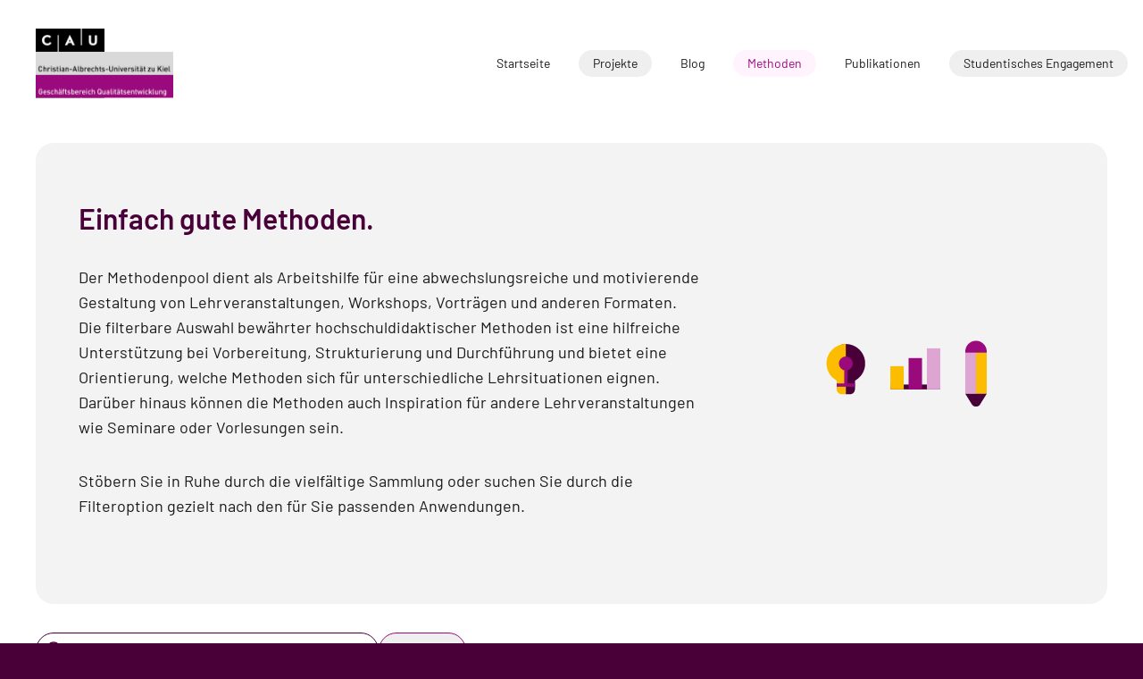

--- FILE ---
content_type: text/html;charset=utf-8
request_url: https://einfachgutelehre.uni-kiel.de/methoden
body_size: 168556
content:
<!DOCTYPE html><html  lang="de" data-capo=""><head><meta charset="utf-8">
<meta name="viewport" content="width=device-width, initial-scale=1">
<title>Einfach gute Methoden.</title>
<style>*,:after,:before{--tw-border-spacing-x:0;--tw-border-spacing-y:0;--tw-translate-x:0;--tw-translate-y:0;--tw-rotate:0;--tw-skew-x:0;--tw-skew-y:0;--tw-scale-x:1;--tw-scale-y:1;--tw-pan-x: ;--tw-pan-y: ;--tw-pinch-zoom: ;--tw-scroll-snap-strictness:proximity;--tw-gradient-from-position: ;--tw-gradient-via-position: ;--tw-gradient-to-position: ;--tw-ordinal: ;--tw-slashed-zero: ;--tw-numeric-figure: ;--tw-numeric-spacing: ;--tw-numeric-fraction: ;--tw-ring-inset: ;--tw-ring-offset-width:0px;--tw-ring-offset-color:#fff;--tw-ring-color:rgba(59,130,246,.5);--tw-ring-offset-shadow:0 0 #0000;--tw-ring-shadow:0 0 #0000;--tw-shadow:0 0 #0000;--tw-shadow-colored:0 0 #0000;--tw-blur: ;--tw-brightness: ;--tw-contrast: ;--tw-grayscale: ;--tw-hue-rotate: ;--tw-invert: ;--tw-saturate: ;--tw-sepia: ;--tw-drop-shadow: ;--tw-backdrop-blur: ;--tw-backdrop-brightness: ;--tw-backdrop-contrast: ;--tw-backdrop-grayscale: ;--tw-backdrop-hue-rotate: ;--tw-backdrop-invert: ;--tw-backdrop-opacity: ;--tw-backdrop-saturate: ;--tw-backdrop-sepia: ;--tw-contain-size: ;--tw-contain-layout: ;--tw-contain-paint: ;--tw-contain-style: }::backdrop{--tw-border-spacing-x:0;--tw-border-spacing-y:0;--tw-translate-x:0;--tw-translate-y:0;--tw-rotate:0;--tw-skew-x:0;--tw-skew-y:0;--tw-scale-x:1;--tw-scale-y:1;--tw-pan-x: ;--tw-pan-y: ;--tw-pinch-zoom: ;--tw-scroll-snap-strictness:proximity;--tw-gradient-from-position: ;--tw-gradient-via-position: ;--tw-gradient-to-position: ;--tw-ordinal: ;--tw-slashed-zero: ;--tw-numeric-figure: ;--tw-numeric-spacing: ;--tw-numeric-fraction: ;--tw-ring-inset: ;--tw-ring-offset-width:0px;--tw-ring-offset-color:#fff;--tw-ring-color:rgba(59,130,246,.5);--tw-ring-offset-shadow:0 0 #0000;--tw-ring-shadow:0 0 #0000;--tw-shadow:0 0 #0000;--tw-shadow-colored:0 0 #0000;--tw-blur: ;--tw-brightness: ;--tw-contrast: ;--tw-grayscale: ;--tw-hue-rotate: ;--tw-invert: ;--tw-saturate: ;--tw-sepia: ;--tw-drop-shadow: ;--tw-backdrop-blur: ;--tw-backdrop-brightness: ;--tw-backdrop-contrast: ;--tw-backdrop-grayscale: ;--tw-backdrop-hue-rotate: ;--tw-backdrop-invert: ;--tw-backdrop-opacity: ;--tw-backdrop-saturate: ;--tw-backdrop-sepia: ;--tw-contain-size: ;--tw-contain-layout: ;--tw-contain-paint: ;--tw-contain-style: }/*! tailwindcss v3.4.17 | MIT License | https://tailwindcss.com*/*,:after,:before{border:0 solid #f9f9f9;box-sizing:border-box}:after,:before{--tw-content:""}:host,html{line-height:1.5;-webkit-text-size-adjust:100%;font-family:Barlow,sans-serif;font-feature-settings:normal;font-variation-settings:normal;-moz-tab-size:4;-o-tab-size:4;tab-size:4;-webkit-tap-highlight-color:transparent}body{line-height:inherit;margin:0}hr{border-top-width:1px;color:inherit;height:0}abbr:where([title]){-webkit-text-decoration:underline dotted;text-decoration:underline dotted}h1,h2,h3,h4,h5,h6{font-size:inherit;font-weight:inherit}a{color:inherit;text-decoration:inherit}b,strong{font-weight:bolder}code,kbd,pre,samp{font-family:ui-monospace,SFMono-Regular,Menlo,Monaco,Consolas,Liberation Mono,Courier New,monospace;font-feature-settings:normal;font-size:1em;font-variation-settings:normal}small{font-size:80%}sub,sup{font-size:75%;line-height:0;position:relative;vertical-align:baseline}sub{bottom:-.25em}sup{top:-.5em}table{border-collapse:collapse;border-color:inherit;text-indent:0}button,input,optgroup,select,textarea{color:inherit;font-family:inherit;font-feature-settings:inherit;font-size:100%;font-variation-settings:inherit;font-weight:inherit;letter-spacing:inherit;line-height:inherit;margin:0;padding:0}button,select{text-transform:none}button,input:where([type=button]),input:where([type=reset]),input:where([type=submit]){-webkit-appearance:button;background-color:transparent;background-image:none}:-moz-focusring{outline:auto}:-moz-ui-invalid{box-shadow:none}progress{vertical-align:baseline}::-webkit-inner-spin-button,::-webkit-outer-spin-button{height:auto}[type=search]{-webkit-appearance:textfield;outline-offset:-2px}::-webkit-search-decoration{-webkit-appearance:none}::-webkit-file-upload-button{-webkit-appearance:button;font:inherit}summary{display:list-item}blockquote,dd,dl,figure,h1,h2,h3,h4,h5,h6,hr,p,pre{margin:0}fieldset{margin:0}fieldset,legend{padding:0}menu,ol,ul{list-style:none;margin:0;padding:0}dialog{padding:0}textarea{resize:vertical}input::-moz-placeholder,textarea::-moz-placeholder{color:#e5e5e5;opacity:1}input::placeholder,textarea::placeholder{color:#e5e5e5;opacity:1}[role=button],button{cursor:pointer}:disabled{cursor:default}audio,canvas,embed,iframe,img,object,svg,video{display:block;vertical-align:middle}img,video{height:auto;max-width:100%}[hidden]:where(:not([hidden=until-found])){display:none}body{font-size:16px;line-height:24px}h1,h2,h3,h4,p,ul{margin-bottom:2rem;max-width:700px;text-align:left}h1,h2,h3,h4{padding-right:10%}p+h1,p+h2,p+h3,p+h4,ul+h1,ul+h2,ul+h4{padding-top:2rem}h2+h1{font-weight:300}.h1,h1,h2+h1{font-size:24px;line-height:32px}.h1,h1{font-weight:600}@media (min-width:1024px){.h1,h1{font-size:32px;line-height:40px}}.h2,h2{font-size:22px;font-weight:600;line-height:30px}@media (min-width:1024px){.h2,h2{font-size:28px;line-height:36px}}.h3,h3{font-size:20px;font-weight:600;line-height:26px}@media (min-width:768px){.h3,h3{font-size:24px;line-height:32px}}p{font-size:18px;line-height:28px;line-height:1.75rem}.container{margin-left:auto;margin-right:auto;padding-left:20px;padding-right:20px;width:100%}@media (min-width:640px){.container{max-width:640px}}@media (min-width:768px){.container{max-width:768px;padding-left:40px;padding-right:40px}}@media (min-width:1024px){.container{max-width:1024px}}@media (min-width:1280px){.container{max-width:1280px}}@media (min-width:1536px){.container{max-width:1536px}}.pointer-events-none{pointer-events:none}.visible{visibility:visible}.fixed{position:fixed}.absolute{position:absolute}.relative{position:relative}.inset-0{top:0;right:0;bottom:0;left:0}.-bottom-10{bottom:-2.5rem}.bottom-5{bottom:1.25rem}.left-0{left:0}.left-2{left:.5rem}.left-5{left:1.25rem}.left-\[120vw\]{left:120vw}.right-0{right:0}.right-2{right:.5rem}.right-\[-10px\]{right:-10px}.top-0{top:0}.top-2{top:.5rem}.top-4{top:1rem}.top-5{top:1.25rem}.top-6{top:1.5rem}.top-\[142px\]{top:142px}.top-\[50\%\],.top-\[calc\(50\%\+0px\)\]{top:50%}.top-full{top:100%}.z-10{z-index:10}.z-20{z-index:20}.z-30{z-index:30}.z-50{z-index:50}.order-1{order:1}.order-2{order:2}.order-first{order:-9999}.col-span-1{grid-column:span 1/span 1}.col-span-12{grid-column:span 12/span 12}.col-span-3{grid-column:span 3/span 3}.col-span-full{grid-column:1/-1}.\!m-0{margin:0!important}.m-0{margin:0}.-mx-4{margin-left:-1rem;margin-right:-1rem}.-mx-5{margin-left:-1.25rem;margin-right:-1.25rem}.-mx-6{margin-left:-1.5rem;margin-right:-1.5rem}.mx-1{margin-left:.25rem;margin-right:.25rem}.mx-auto{margin-left:auto;margin-right:auto}.my-8{margin-bottom:2rem;margin-top:2rem}.\!-mr-1{margin-right:-.25rem!important}.\!-mr-2{margin-right:-.5rem!important}.\!ml-0\.5{margin-left:.125rem!important}.\!ml-1{margin-left:.25rem!important}.-mb-\[74px\]{margin-bottom:-74px}.-ml-1{margin-left:-.25rem}.-ml-10{margin-left:-2.5rem}.-ml-2{margin-left:-.5rem}.-ml-3{margin-left:-.75rem}.-ml-4{margin-left:-1rem}.-ml-5{margin-left:-1.25rem}.-ml-6{margin-left:-1.5rem}.-ml-7{margin-left:-1.75rem}.-ml-8{margin-left:-2rem}.-ml-9{margin-left:-2.25rem}.-mr-1{margin-right:-.25rem}.-mr-2{margin-right:-.5rem}.-mt-1{margin-top:-.25rem}.-mt-14{margin-top:-3.5rem}.-mt-2{margin-top:-.5rem}.-mt-5{margin-top:-1.25rem}.-mt-6{margin-top:-1.5rem}.mb-0{margin-bottom:0}.mb-12{margin-bottom:3rem}.mb-4{margin-bottom:1rem}.mb-5{margin-bottom:1.25rem}.mb-6{margin-bottom:1.5rem}.mb-8{margin-bottom:2rem}.ml-2{margin-left:.5rem}.ml-6{margin-left:1.5rem}.ml-8{margin-left:2rem}.ml-auto{margin-left:auto}.mr-0\.5{margin-right:.125rem}.mr-1{margin-right:.25rem}.mr-2{margin-right:.5rem}.mt-12{margin-top:3rem}.mt-4{margin-top:1rem}.mt-8{margin-top:2rem}.block{display:block}.inline-block{display:inline-block}.flex{display:flex}.inline-flex{display:inline-flex}.grid{display:grid}.hidden{display:none}.aspect-square{aspect-ratio:1/1}.aspect-video{aspect-ratio:16/9}.\!h-\[30px\]{height:30px!important}.\!h-\[40px\]{height:40px!important}.\!h-full{height:100%!important}.h-0{height:0}.h-1\.5{height:.375rem}.h-10{height:2.5rem}.h-3{height:.75rem}.h-4{height:1rem}.h-56{height:14rem}.h-\[24px\]{height:24px}.h-\[26px\]{height:26px}.h-\[2px\]{height:2px}.h-\[30px\]{height:30px}.h-\[32px\]{height:32px}.h-\[40px\]{height:40px}.h-auto{height:auto}.h-full{height:100%}.h-screen{height:100vh}.max-h-\[350px\]{max-height:350px}.max-h-\[400px\]{max-height:400px}.max-h-\[66vh\]{max-height:66vh}.max-h-\[80vh\]{max-height:80vh}.max-h-\[inherit\]{max-height:inherit}.min-h-\[315px\]{min-height:315px}.min-h-screen{min-height:100vh}.\!w-\[30px\]{width:30px!important}.\!w-\[40px\]{width:40px!important}.w-0{width:0}.w-1\.5{width:.375rem}.w-10{width:2.5rem}.w-12{width:3rem}.w-2\/5{width:40%}.w-3{width:.75rem}.w-4{width:1rem}.w-6{width:1.5rem}.w-96{width:24rem}.w-\[24px\]{width:24px}.w-\[60px\]{width:60px}.w-\[calc\(100\%-30px\)\]{width:calc(100% - 30px)}.w-auto{width:auto}.w-full{width:100%}.w-screen{width:100vw}.max-w-2xl{max-width:42rem}.max-w-3xl{max-width:48rem}.max-w-\[180px\]{max-width:180px}.max-w-\[510px\]{max-width:510px}.max-w-\[66\%\]{max-width:66%}.max-w-\[800px\]{max-width:800px}.max-w-full{max-width:100%}.max-w-lg{max-width:32rem}.flex-1{flex:1 1 0%}.origin-center{transform-origin:center}.-translate-y-\[calc\(100\%\+30px\)\]{--tw-translate-y: calc(-100% - 30px) }.-translate-y-\[calc\(100\%\+30px\)\],.translate-y-\[-50\%\]{transform:translate(var(--tw-translate-x),var(--tw-translate-y)) rotate(var(--tw-rotate)) skew(var(--tw-skew-x)) skewY(var(--tw-skew-y)) scaleX(var(--tw-scale-x)) scaleY(var(--tw-scale-y))}.translate-y-\[-50\%\]{--tw-translate-y:-50%}.rotate-180{--tw-rotate:180deg}.rotate-180,.rotate-\[-225deg\]{transform:translate(var(--tw-translate-x),var(--tw-translate-y)) rotate(var(--tw-rotate)) skew(var(--tw-skew-x)) skewY(var(--tw-skew-y)) scaleX(var(--tw-scale-x)) scaleY(var(--tw-scale-y))}.rotate-\[-225deg\]{--tw-rotate:-225deg}.rotate-\[225deg\]{--tw-rotate:225deg}.rotate-\[225deg\],.scale-100{transform:translate(var(--tw-translate-x),var(--tw-translate-y)) rotate(var(--tw-rotate)) skew(var(--tw-skew-x)) skewY(var(--tw-skew-y)) scaleX(var(--tw-scale-x)) scaleY(var(--tw-scale-y))}.scale-100{--tw-scale-x:1;--tw-scale-y:1}.scale-150{--tw-scale-x:1.5;--tw-scale-y:1.5}.scale-150,.scale-75{transform:translate(var(--tw-translate-x),var(--tw-translate-y)) rotate(var(--tw-rotate)) skew(var(--tw-skew-x)) skewY(var(--tw-skew-y)) scaleX(var(--tw-scale-x)) scaleY(var(--tw-scale-y))}.scale-75{--tw-scale-x:.75;--tw-scale-y:.75}.scale-95{--tw-scale-x:.95;--tw-scale-y:.95}.scale-95,.scale-\[60\%\]{transform:translate(var(--tw-translate-x),var(--tw-translate-y)) rotate(var(--tw-rotate)) skew(var(--tw-skew-x)) skewY(var(--tw-skew-y)) scaleX(var(--tw-scale-x)) scaleY(var(--tw-scale-y))}.scale-\[60\%\]{--tw-scale-x:60%;--tw-scale-y:60%}.transform{transform:translate(var(--tw-translate-x),var(--tw-translate-y)) rotate(var(--tw-rotate)) skew(var(--tw-skew-x)) skewY(var(--tw-skew-y)) scaleX(var(--tw-scale-x)) scaleY(var(--tw-scale-y))}.cursor-pointer{cursor:pointer}.auto-cols-\[100\%\]{grid-auto-columns:100%}.grid-flow-col{grid-auto-flow:column}.grid-cols-1{grid-template-columns:repeat(1,minmax(0,1fr))}.grid-cols-10{grid-template-columns:repeat(10,minmax(0,1fr))}.grid-cols-11{grid-template-columns:repeat(11,minmax(0,1fr))}.grid-cols-12{grid-template-columns:repeat(12,minmax(0,1fr))}.grid-cols-2{grid-template-columns:repeat(2,minmax(0,1fr))}.grid-cols-3{grid-template-columns:repeat(3,minmax(0,1fr))}.grid-cols-4{grid-template-columns:repeat(4,minmax(0,1fr))}.grid-cols-5{grid-template-columns:repeat(5,minmax(0,1fr))}.grid-cols-6{grid-template-columns:repeat(6,minmax(0,1fr))}.grid-cols-7{grid-template-columns:repeat(7,minmax(0,1fr))}.grid-cols-8{grid-template-columns:repeat(8,minmax(0,1fr))}.grid-cols-9{grid-template-columns:repeat(9,minmax(0,1fr))}.grid-rows-2{grid-template-rows:repeat(2,minmax(0,1fr))}.flex-row{flex-direction:row}.flex-row-reverse{flex-direction:row-reverse}.flex-col{flex-direction:column}.flex-wrap{flex-wrap:wrap}.flex-nowrap{flex-wrap:nowrap}.items-end{align-items:flex-end}.items-center{align-items:center}.justify-end{justify-content:flex-end}.justify-center{justify-content:center}.justify-between{justify-content:space-between}.gap-0{gap:0}.gap-1{gap:.25rem}.gap-10{gap:2.5rem}.gap-12{gap:3rem}.gap-2{gap:.5rem}.gap-3{gap:.75rem}.gap-4{gap:1rem}.gap-5{gap:1.25rem}.gap-6{gap:1.5rem}.gap-8{gap:2rem}.gap-px{gap:1px}.gap-x-32{-moz-column-gap:8rem;column-gap:8rem}.gap-y-12{row-gap:3rem}.space-x-12>:not([hidden])~:not([hidden]){--tw-space-x-reverse:0;margin-left:calc(3rem*(1 - var(--tw-space-x-reverse)));margin-right:calc(3rem*var(--tw-space-x-reverse))}.space-x-2>:not([hidden])~:not([hidden]){--tw-space-x-reverse:0;margin-left:calc(.5rem*(1 - var(--tw-space-x-reverse)));margin-right:calc(.5rem*var(--tw-space-x-reverse))}.space-x-3>:not([hidden])~:not([hidden]){--tw-space-x-reverse:0;margin-left:calc(.75rem*(1 - var(--tw-space-x-reverse)));margin-right:calc(.75rem*var(--tw-space-x-reverse))}.space-y-2>:not([hidden])~:not([hidden]){--tw-space-y-reverse:0;margin-bottom:calc(.5rem*var(--tw-space-y-reverse));margin-top:calc(.5rem*(1 - var(--tw-space-y-reverse)))}.space-y-4>:not([hidden])~:not([hidden]){--tw-space-y-reverse:0;margin-bottom:calc(1rem*var(--tw-space-y-reverse));margin-top:calc(1rem*(1 - var(--tw-space-y-reverse)))}.space-y-6>:not([hidden])~:not([hidden]){--tw-space-y-reverse:0;margin-bottom:calc(1.5rem*var(--tw-space-y-reverse));margin-top:calc(1.5rem*(1 - var(--tw-space-y-reverse)))}.overflow-hidden{overflow:hidden}.overflow-y-auto{overflow-y:auto}.overflow-x-hidden{overflow-x:hidden}.whitespace-nowrap{white-space:nowrap}.rounded-10{border-radius:10px}.rounded-20{border-radius:20px}.rounded-4{border-radius:4px}.rounded-full{border-radius:9999px}.border{border-width:1px}.border-b{border-bottom-width:1px}.border-b-2{border-bottom-width:2px}.border-black{--tw-border-opacity:1;border-color:rgb(0 0 0/var(--tw-border-opacity,1))}.border-gray-400{--tw-border-opacity:1;border-color:rgb(229 229 229/var(--tw-border-opacity,1))}.border-gray-500{--tw-border-opacity:1;border-color:rgb(178 178 178/var(--tw-border-opacity,1))}.border-purple-800{--tw-border-opacity:1;border-color:rgb(73 0 57/var(--tw-border-opacity,1))}.border-violet-800{--tw-border-opacity:1;border-color:rgb(155 10 125/var(--tw-border-opacity,1))}.border-violet-800\/0{border-color:#9b0a7d00}.\!bg-gray-300{--tw-bg-opacity:1!important;background-color:rgb(243 243 243/var(--tw-bg-opacity,1))!important}.\!bg-purple-700{--tw-bg-opacity:1!important;background-color:rgb(98 34 84/var(--tw-bg-opacity,1))!important}.\!bg-violet-200{--tw-bg-opacity:1!important;background-color:rgb(255 243 254/var(--tw-bg-opacity,1))!important}.bg-gray-100{--tw-bg-opacity:1;background-color:rgb(243 244 246/var(--tw-bg-opacity,1))}.bg-gray-200{--tw-bg-opacity:1;background-color:rgb(249 249 249/var(--tw-bg-opacity,1))}.bg-gray-300{--tw-bg-opacity:1;background-color:rgb(243 243 243/var(--tw-bg-opacity,1))}.bg-gray-400{--tw-bg-opacity:1;background-color:rgb(229 229 229/var(--tw-bg-opacity,1))}.bg-gray-700{--tw-bg-opacity:1;background-color:rgb(76 76 76/var(--tw-bg-opacity,1))}.bg-gray-800{--tw-bg-opacity:1;background-color:rgb(50 50 50/var(--tw-bg-opacity,1))}.bg-purple-500{--tw-bg-opacity:1;background-color:rgb(149 102 139/var(--tw-bg-opacity,1))}.bg-purple-800{--tw-bg-opacity:1;background-color:rgb(73 0 57/var(--tw-bg-opacity,1))}.bg-transparent{background-color:transparent}.bg-violet-200{--tw-bg-opacity:1;background-color:rgb(255 243 254/var(--tw-bg-opacity,1))}.bg-violet-800{--tw-bg-opacity:1;background-color:rgb(155 10 125/var(--tw-bg-opacity,1))}.bg-white{--tw-bg-opacity:1;background-color:rgb(255 255 255/var(--tw-bg-opacity,1))}.bg-white\/5{background-color:#ffffff0d}.bg-opacity-75{--tw-bg-opacity:.75}.\!stroke-gray-400{stroke:#e5e5e5!important}.stroke-black{stroke:#000}.stroke-blue-500{stroke:#3b82f6}.stroke-current{stroke:currentColor}.stroke-inherit{stroke:inherit}.stroke-white{stroke:#fff}.object-contain{-o-object-fit:contain;object-fit:contain}.object-cover{-o-object-fit:cover;object-fit:cover}.p-0{padding:0}.p-10{padding:2.5rem}.p-12{padding:3rem}.p-2{padding:.5rem}.p-4{padding:1rem}.p-5{padding:1.25rem}.p-6{padding:1.5rem}.p-8{padding:2rem}.px-1{padding-left:.25rem;padding-right:.25rem}.px-3\.5{padding-left:.875rem;padding-right:.875rem}.px-4{padding-left:1rem;padding-right:1rem}.px-5{padding-left:1.25rem;padding-right:1.25rem}.px-6{padding-left:1.5rem;padding-right:1.5rem}.px-7{padding-left:1.75rem;padding-right:1.75rem}.px-8{padding-left:2rem;padding-right:2rem}.px-\[16px\]{padding-left:16px;padding-right:16px}.px-\[20px\]{padding-left:20px;padding-right:20px}.py-16{padding-bottom:4rem;padding-top:4rem}.py-2{padding-bottom:.5rem;padding-top:.5rem}.py-2\.5{padding-bottom:.625rem;padding-top:.625rem}.py-3{padding-bottom:.75rem;padding-top:.75rem}.py-4{padding-bottom:1rem;padding-top:1rem}.py-5{padding-bottom:1.25rem;padding-top:1.25rem}.py-6{padding-bottom:1.5rem;padding-top:1.5rem}.py-7{padding-bottom:1.75rem;padding-top:1.75rem}.py-8{padding-bottom:2rem;padding-top:2rem}.pb-1{padding-bottom:.25rem}.pb-12{padding-bottom:3rem}.pb-2{padding-bottom:.5rem}.pb-20{padding-bottom:5rem}.pb-3{padding-bottom:.75rem}.pb-32{padding-bottom:8rem}.pb-4{padding-bottom:1rem}.pb-5{padding-bottom:1.25rem}.pb-8{padding-bottom:2rem}.pl-1{padding-left:.25rem}.pl-10{padding-left:2.5rem}.pl-2{padding-left:.5rem}.pl-3{padding-left:.75rem}.pl-4{padding-left:1rem}.pl-5{padding-left:1.25rem}.pl-6{padding-left:1.5rem}.pl-7{padding-left:1.75rem}.pl-8{padding-left:2rem}.pl-9{padding-left:2.25rem}.pr-12{padding-right:3rem}.pt-1{padding-top:.25rem}.pt-12{padding-top:3rem}.pt-14{padding-top:3.5rem}.pt-16{padding-top:4rem}.pt-2{padding-top:.5rem}.pt-4{padding-top:1rem}.pt-40{padding-top:10rem}.pt-6{padding-top:1.5rem}.pt-7{padding-top:1.75rem}.pt-8{padding-top:2rem}.pt-9{padding-top:2.25rem}.pt-\[22px\]{padding-top:22px}.text-left{text-align:left}.text-center{text-align:center}.align-middle{vertical-align:middle}.text-12{font-size:12px;line-height:16px}.text-14{font-size:14px;line-height:14px}.text-\[8px\]{font-size:8px}.text-body1{font-size:18px;line-height:28px}.text-h2m{font-size:22px;line-height:30px}.text-overline{font-size:12px;line-height:18px}.font-bold{font-weight:700}.font-light{font-weight:300}.font-semibold{font-weight:600}.\!text-gray-500{--tw-text-opacity:1!important;color:rgb(178 178 178/var(--tw-text-opacity,1))!important}.text-black{--tw-text-opacity:1;color:rgb(0 0 0/var(--tw-text-opacity,1))}.text-gray-500{--tw-text-opacity:1;color:rgb(178 178 178/var(--tw-text-opacity,1))}.text-gray-600{--tw-text-opacity:1;color:rgb(107 107 107/var(--tw-text-opacity,1))}.text-gray-700{--tw-text-opacity:1;color:rgb(76 76 76/var(--tw-text-opacity,1))}.text-purple-800{--tw-text-opacity:1;color:rgb(73 0 57/var(--tw-text-opacity,1))}.text-violet-800{--tw-text-opacity:1;color:rgb(155 10 125/var(--tw-text-opacity,1))}.text-white{--tw-text-opacity:1;color:rgb(255 255 255/var(--tw-text-opacity,1))}.opacity-0{opacity:0}.opacity-100{opacity:1}.opacity-75{opacity:.75}.shadow-md{--tw-shadow:0 0 20px rgba(0,0,0,.1);--tw-shadow-colored:0 0 20px var(--tw-shadow-color);box-shadow:var(--tw-ring-offset-shadow,0 0 #0000),var(--tw-ring-shadow,0 0 #0000),var(--tw-shadow)}.outline{outline-style:solid}.ring{--tw-ring-offset-shadow:var(--tw-ring-inset) 0 0 0 var(--tw-ring-offset-width) var(--tw-ring-offset-color);--tw-ring-shadow:var(--tw-ring-inset) 0 0 0 calc(3px + var(--tw-ring-offset-width)) var(--tw-ring-color);box-shadow:var(--tw-ring-offset-shadow),var(--tw-ring-shadow),var(--tw-shadow,0 0 #0000)}.ring-white{--tw-ring-opacity:1;--tw-ring-color:rgb(255 255 255/var(--tw-ring-opacity,1))}.blur{--tw-blur:blur(8px)}.blur,.filter{filter:var(--tw-blur) var(--tw-brightness) var(--tw-contrast) var(--tw-grayscale) var(--tw-hue-rotate) var(--tw-invert) var(--tw-saturate) var(--tw-sepia) var(--tw-drop-shadow)}.backdrop-blur-md{--tw-backdrop-blur:blur(12px)}.backdrop-blur-md,.backdrop-filter{-webkit-backdrop-filter:var(--tw-backdrop-blur) var(--tw-backdrop-brightness) var(--tw-backdrop-contrast) var(--tw-backdrop-grayscale) var(--tw-backdrop-hue-rotate) var(--tw-backdrop-invert) var(--tw-backdrop-opacity) var(--tw-backdrop-saturate) var(--tw-backdrop-sepia);backdrop-filter:var(--tw-backdrop-blur) var(--tw-backdrop-brightness) var(--tw-backdrop-contrast) var(--tw-backdrop-grayscale) var(--tw-backdrop-hue-rotate) var(--tw-backdrop-invert) var(--tw-backdrop-opacity) var(--tw-backdrop-saturate) var(--tw-backdrop-sepia)}.transition{transition-duration:.15s;transition-property:color,background-color,border-color,text-decoration-color,fill,stroke,opacity,box-shadow,transform,filter,-webkit-backdrop-filter;transition-property:color,background-color,border-color,text-decoration-color,fill,stroke,opacity,box-shadow,transform,filter,backdrop-filter;transition-property:color,background-color,border-color,text-decoration-color,fill,stroke,opacity,box-shadow,transform,filter,backdrop-filter,-webkit-backdrop-filter;transition-timing-function:cubic-bezier(.4,0,.2,1)}.transition-all{transition-duration:.15s;transition-property:all;transition-timing-function:cubic-bezier(.4,0,.2,1)}.transition-opacity{transition-duration:.15s;transition-property:opacity;transition-timing-function:cubic-bezier(.4,0,.2,1)}.transition-transform{transition-duration:.15s;transition-property:transform;transition-timing-function:cubic-bezier(.4,0,.2,1)}.delay-100{transition-delay:.1s}.duration-100{transition-duration:.1s}.duration-150{transition-duration:.15s}.duration-200{transition-duration:.2s}.duration-300{transition-duration:.3s}.duration-500{transition-duration:.5s}.ease-in{transition-timing-function:cubic-bezier(.4,0,1,1)}.ease-out{transition-timing-function:cubic-bezier(0,0,.2,1)}@font-face{font-display:swap;font-family:Barlow;font-style:normal;font-weight:300;src:url(/_nuxt/barlow-v12-latin-300.Cbym6gDw.woff2) format("woff2")}@font-face{font-display:swap;font-family:Barlow;font-style:normal;font-weight:400;src:url(/_nuxt/barlow-v12-latin-regular.CtwdMZP0.woff2) format("woff2")}@font-face{font-display:swap;font-family:Barlow;font-style:normal;font-weight:500;src:url(/_nuxt/barlow-v12-latin-500.BRhHB0xN.woff2) format("woff2")}@font-face{font-display:swap;font-family:Barlow;font-style:normal;font-weight:600;src:url(/_nuxt/barlow-v12-latin-600.DMnFtVx9.woff2) format("woff2")}@font-face{font-display:swap;font-family:Barlow;font-style:normal;font-weight:700;src:url(/_nuxt/barlow-v12-latin-700.Bku5AOSK.woff2) format("woff2")}*{-webkit-font-smoothing:antialiased;-moz-osx-font-smoothing:grayscale}.prose li{padding-bottom:8px;padding-left:24px;position:relative}.prose ul li:before{background-color:#000;border-radius:10px;content:"";display:block;height:5px;left:5px;position:absolute;top:9px;width:5px}.prose ol{list-style-type:none}.prose ol li:before{content:counter(list-item) ".";display:block;left:0;position:absolute;top:0}.prose p a{--tw-text-opacity:1;color:rgb(73 0 57/var(--tw-text-opacity,1));text-decoration-line:underline}.prose blockquote{padding-bottom:1.5rem;padding-top:1.5rem}.prose blockquote *{font-style:italic;--tw-text-opacity:1;color:rgb(50 50 50/var(--tw-text-opacity,1))}.prose blockquote p{position:relative}.prose blockquote p:before{display:inline-block;--tw-translate-y:.375rem;font-size:32px;font-weight:700;line-height:40px;padding-right:.5rem;transform:translate(var(--tw-translate-x),var(--tw-translate-y)) rotate(var(--tw-rotate)) skew(var(--tw-skew-x)) skewY(var(--tw-skew-y)) scaleX(var(--tw-scale-x)) scaleY(var(--tw-scale-y));--tw-text-opacity:1;color:rgb(73 0 57/var(--tw-text-opacity,1));--tw-content:"”";content:var(--tw-content)}body{color:rgb(26 26 26/var(--tw-text-opacity,1))}body,h1,h2,h3{--tw-text-opacity:1}h1,h2,h3{color:rgb(73 0 57/var(--tw-text-opacity,1))}h1+h2{font-size:24px;font-weight:500;line-height:32px;margin-top:-1rem}.active-parent.group>button,.active-parent>a{--tw-bg-opacity:1!important;background-color:rgb(255 243 254/var(--tw-bg-opacity,1))!important;--tw-text-opacity:1;color:rgb(155 10 125/var(--tw-text-opacity,1))}.focus-within\:border-transparent:focus-within{border-color:transparent}.focus-within\:border-violet-500:focus-within{--tw-border-opacity:1;border-color:rgb(205 127 190/var(--tw-border-opacity,1))}.focus-within\:ring-2:focus-within{--tw-ring-offset-shadow:var(--tw-ring-inset) 0 0 0 var(--tw-ring-offset-width) var(--tw-ring-offset-color);--tw-ring-shadow:var(--tw-ring-inset) 0 0 0 calc(2px + var(--tw-ring-offset-width)) var(--tw-ring-color);box-shadow:var(--tw-ring-offset-shadow),var(--tw-ring-shadow),var(--tw-shadow,0 0 #0000)}.focus-within\:ring-purple-600:focus-within{--tw-ring-opacity:1;--tw-ring-color:rgb(124 68 112/var(--tw-ring-opacity,1))}.hover\:border-violet-800:hover{--tw-border-opacity:1;border-color:rgb(155 10 125/var(--tw-border-opacity,1))}.hover\:bg-purple-800:hover{--tw-bg-opacity:1;background-color:rgb(73 0 57/var(--tw-bg-opacity,1))}.hover\:bg-violet-200:hover{--tw-bg-opacity:1;background-color:rgb(255 243 254/var(--tw-bg-opacity,1))}.hover\:bg-violet-300:hover{--tw-bg-opacity:1;background-color:rgb(238 204 233/var(--tw-bg-opacity,1))}.hover\:text-violet-800:hover{--tw-text-opacity:1;color:rgb(155 10 125/var(--tw-text-opacity,1))}.hover\:underline:hover{text-decoration-line:underline}.focus\:outline-none:focus{outline:2px solid transparent;outline-offset:2px}.focus\:ring-2:focus{--tw-ring-offset-shadow:var(--tw-ring-inset) 0 0 0 var(--tw-ring-offset-width) var(--tw-ring-offset-color);--tw-ring-shadow:var(--tw-ring-inset) 0 0 0 calc(2px + var(--tw-ring-offset-width)) var(--tw-ring-color);box-shadow:var(--tw-ring-offset-shadow),var(--tw-ring-shadow),var(--tw-shadow,0 0 #0000)}.focus\:ring-violet-800:focus{--tw-ring-opacity:1;--tw-ring-color:rgb(155 10 125/var(--tw-ring-opacity,1))}@media (min-width:640px){.sm\:col-span-6{grid-column:span 6/span 6}}@media (min-width:768px){.md\:col-span-1{grid-column:span 1/span 1}.md\:col-span-2{grid-column:span 2/span 2}.md\:col-span-4{grid-column:span 4/span 4}.md\:col-span-6{grid-column:span 6/span 6}.md\:mx-0{margin-left:0;margin-right:0}.md\:w-3\/4{width:75%}.md\:auto-cols-\[50\%\]{grid-auto-columns:50%}.md\:grid-cols-2{grid-template-columns:repeat(2,minmax(0,1fr))}.md\:space-y-0>:not([hidden])~:not([hidden]){--tw-space-y-reverse:0;margin-bottom:calc(0px*var(--tw-space-y-reverse));margin-top:calc(0px*(1 - var(--tw-space-y-reverse)))}}@media (min-width:1024px){.lg\:pointer-events-none{pointer-events:none}.lg\:absolute{position:absolute}.lg\:relative{position:relative}.lg\:left-0{left:0}.lg\:left-auto{left:auto}.lg\:right-0{right:0}.lg\:top-0{top:0}.lg\:top-auto{top:auto}.lg\:top-full{top:100%}.lg\:order-last{order:9999}.lg\:col-span-1{grid-column:span 1/span 1}.lg\:col-span-3{grid-column:span 3/span 3}.lg\:col-span-4{grid-column:span 4/span 4}.lg\:col-span-5{grid-column:span 5/span 5}.lg\:col-span-7{grid-column:span 7/span 7}.lg\:row-span-2{grid-row:span 2/span 2}.lg\:mb-0{margin-bottom:0}.lg\:ml-0{margin-left:0}.lg\:block{display:block}.lg\:flex{display:flex}.lg\:hidden{display:none}.lg\:h-\[25vw\]{height:25vw}.lg\:h-auto{height:auto}.lg\:h-full{height:100%}.lg\:max-h-\[415px\]{max-height:415px}.lg\:min-h-\[315px\]{min-height:315px}.lg\:w-2\/5{width:40%}.lg\:w-auto{width:auto}.lg\:min-w-\[786px\]{min-width:786px}.lg\:auto-cols-\[33\.3333\%\]{grid-auto-columns:33.3333%}.lg\:grid-cols-4{grid-template-columns:repeat(4,minmax(0,1fr))}.lg\:flex-row{flex-direction:row}.lg\:justify-end{justify-content:flex-end}.lg\:justify-between{justify-content:space-between}.lg\:space-x-4>:not([hidden])~:not([hidden]){--tw-space-x-reverse:0;margin-left:calc(1rem*(1 - var(--tw-space-x-reverse)));margin-right:calc(1rem*var(--tw-space-x-reverse))}.lg\:space-x-5>:not([hidden])~:not([hidden]){--tw-space-x-reverse:0;margin-left:calc(1.25rem*(1 - var(--tw-space-x-reverse)));margin-right:calc(1.25rem*var(--tw-space-x-reverse))}.lg\:overflow-y-visible{overflow-y:visible}.lg\:rounded-10{border-radius:10px}.lg\:border{border-width:1px}.lg\:border-b-4{border-bottom-width:4px}.lg\:border-gray-100{--tw-border-opacity:1;border-color:rgb(243 244 246/var(--tw-border-opacity,1))}.lg\:p-6{padding:1.5rem}.lg\:p-7{padding:1.75rem}.lg\:px-12{padding-left:3rem;padding-right:3rem}.lg\:py-1{padding-bottom:.25rem;padding-top:.25rem}.lg\:py-12{padding-bottom:3rem;padding-top:3rem}.lg\:py-16{padding-bottom:4rem;padding-top:4rem}.lg\:pb-0{padding-bottom:0}.lg\:pb-4{padding-bottom:1rem}.lg\:pl-0{padding-left:0}.lg\:pr-0{padding-right:0}.lg\:pt-0{padding-top:0}.lg\:pt-3{padding-top:.75rem}.lg\:pt-\[22px\]{padding-top:22px}.lg\:font-normal{font-weight:400}.lg\:opacity-0{opacity:0}.lg\:shadow-md{--tw-shadow:0 0 20px rgba(0,0,0,.1);--tw-shadow-colored:0 0 20px var(--tw-shadow-color);box-shadow:var(--tw-ring-offset-shadow,0 0 #0000),var(--tw-ring-shadow,0 0 #0000),var(--tw-shadow)}.group:hover .group-hover\:lg\:text-violet-700,.hover\:lg\:text-violet-700:hover{--tw-text-opacity:1;color:rgb(172 49 147/var(--tw-text-opacity,1))}}@media (min-width:1280px){.xl\:col-span-1{grid-column:span 1/span 1}.xl\:w-2\/3{width:66.666667%}}</style>
<style>.footer-lg-font *{font-size:24px!important}</style>
<link rel="stylesheet" href="/_nuxt/Footer.B19NtGcF.css" crossorigin>
<link rel="stylesheet" href="/_nuxt/index.NQfxFkAA.css" crossorigin>
<link rel="stylesheet" href="/_nuxt/Download.qL20JspR.css" crossorigin>
<link rel="modulepreload" as="script" crossorigin href="/_nuxt/BXyWeeck.js">
<link rel="modulepreload" as="script" crossorigin href="/_nuxt/UaJb-9Oj.js">
<link rel="modulepreload" as="script" crossorigin href="/_nuxt/BiuXYCct.js">
<link rel="modulepreload" as="script" crossorigin href="/_nuxt/D6sD_NcJ.js">
<link rel="modulepreload" as="script" crossorigin href="/_nuxt/CX5JEeOv.js">
<link rel="modulepreload" as="script" crossorigin href="/_nuxt/ChLVadtz.js">
<link rel="modulepreload" as="script" crossorigin href="/_nuxt/gXGBHF1M.js">
<link rel="modulepreload" as="script" crossorigin href="/_nuxt/BTbJzpzI.js">
<link rel="modulepreload" as="script" crossorigin href="/_nuxt/DlAUqK2U.js">
<link rel="modulepreload" as="script" crossorigin href="/_nuxt/cVF0W0W9.js">
<link rel="modulepreload" as="script" crossorigin href="/_nuxt/BQNYH0cM.js">
<link rel="modulepreload" as="script" crossorigin href="/_nuxt/ZE2B9S40.js">
<link rel="modulepreload" as="script" crossorigin href="/_nuxt/BBhInD73.js">
<link rel="modulepreload" as="script" crossorigin href="/_nuxt/i85kh3D0.js">
<link rel="modulepreload" as="script" crossorigin href="/_nuxt/DMlOZzDG.js">
<link rel="modulepreload" as="script" crossorigin href="/_nuxt/BNVDuJXR.js">
<link rel="modulepreload" as="script" crossorigin href="/_nuxt/BvY5sXV5.js">
<link rel="modulepreload" as="script" crossorigin href="/_nuxt/z-I9-FEd.js">
<link rel="modulepreload" as="script" crossorigin href="/_nuxt/BMMZA8uf.js">
<link rel="modulepreload" as="script" crossorigin href="/_nuxt/B3vyp4p4.js">
<link rel="modulepreload" as="script" crossorigin href="/_nuxt/CPsj-lux.js">
<link rel="modulepreload" as="script" crossorigin href="/_nuxt/BEtdVVRC.js">
<link rel="modulepreload" as="script" crossorigin href="/_nuxt/BJtpDPDv.js">
<link rel="modulepreload" as="script" crossorigin href="/_nuxt/VluHxn4-.js">
<link rel="modulepreload" as="script" crossorigin href="/_nuxt/BCzsXgMR.js">
<link rel="modulepreload" as="script" crossorigin href="/_nuxt/H-ux4elz.js">
<link rel="modulepreload" as="script" crossorigin href="/_nuxt/B5ZEUlcB.js">
<link rel="modulepreload" as="script" crossorigin href="/_nuxt/BKc0I-7O.js">
<link rel="modulepreload" as="script" crossorigin href="/_nuxt/5p9rNDCi.js">
<link rel="modulepreload" as="script" crossorigin href="/_nuxt/DV3KTy5h.js">
<link rel="modulepreload" as="script" crossorigin href="/_nuxt/DbnoIyvt.js">
<link rel="modulepreload" as="script" crossorigin href="/_nuxt/CIBFuX5X.js">
<link rel="prefetch" as="script" crossorigin href="/_nuxt/BjkkVdpi.js">
<link rel="prefetch" as="script" crossorigin href="/_nuxt/BULWEHF_.js">
<link rel="prefetch" as="script" crossorigin href="/_nuxt/B_tKYlAm.js">
<link rel="prefetch" as="script" crossorigin href="/_nuxt/ZAqNFFtX.js">
<link rel="prefetch" as="script" crossorigin href="/_nuxt/BVcOuz0p.js">
<link rel="prefetch" as="script" crossorigin href="/_nuxt/DX-rCpEV.js">
<link rel="apple-touch-icon" sizes="180x180" href="/apple-touch-icon.png">
<link rel="icon" type="image/png" sizes="32x32" href="/favicon-32x32.png">
<link rel="icon" type="image/png" sizes="16x16" href="/favicon-16x16.png">
<link rel="manifest" href="/site.webmanifest">
<meta name="title" content="Einfach gute Methoden.">
<meta name="og:title" content="Einfach gute Methoden.">
<script type="module" src="/_nuxt/BXyWeeck.js" crossorigin></script>
<link rel="preload" as="fetch" fetchpriority="low" crossorigin="anonymous" href="/_nuxt/builds/meta/4f4e6c79-989e-4b5e-b1de-0fa5414b731a.json"></head><body  class="bg-purple-800 max-w-screen overflow-x-hidden"><div id="__nuxt"><!--[--><header class="fixed top-0 z-20 w-screen transition-transform duration-500 bg-white"><div class="container"><div class="relative items-center py-8 lg:space-x-5 lg:flex lg:justify-between"><a href="/" class="flex-1" aria-label="zur Startseite"><svg width="154" height="78" viewBox="0 0 154 78" fill="none" xmlns="http://www.w3.org/2000/svg" xmlns:xlink="http://www.w3.org/1999/xlink"><rect width="154" height="77.626" fill="url(#pattern0)"></rect><defs><pattern id="pattern0" patternContentUnits="objectBoundingBox" width="1" height="1"><use xlink:href="#image0_844_3239" transform="matrix(0.00070009 0 0 0.00138889 -0.00406503 0)"></use></pattern><image id="image0_844_3239" width="1440" height="720" xlink:href="[data-uri]"></image></defs></svg></a><!--[--><nav class="left-[120vw] nav-main-menu z-30 fixed lg:relative bg-white w-screen h-screen lg:min-w-[786px] lg:h-auto top-[142px] lg:top-auto left-0 lg:left-auto transition-all duration-300 overflow-y-auto lg:overflow-y-visible"><div class="container items-center justify-between py-4 pt-12 pb-32 lg:flex lg:pl-0 lg:pr-0 lg:max-w-auto lg:pb-0 lg:pt-0 lg:justify-end"><ul class="items-center mb-12 space-y-4 lg:flex lg:space-x-4 lg:mb-0 md:space-y-0"><!--[--><!--[--><li><a href="/" class="inline-flex items-center px-4 text-14 rounded-full h-[30px] hover:text-violet-800 py-2">Startseite</a></li><!----><!----><!--]--><!--[--><!----><!----><li data-index="1" class="group"><button class="block px-4 rounded-full text-14 relative w-full group-hover:lg:text-violet-700 lg:w-auto"><div class="flex items-center h-[30px] whitespace-nowrap"><!--[--><span>Projekte</span><div class="lg:opacity-0 lg:pointer-events-none delay-100 absolute z-20 w-[calc(100%-30px)] h-1.5 -mb-[74px] bg-violet-800 hidden lg:block"></div><span class="ml-auto lg:hidden"><svg width="24px" height="24px" stroke-width="1.5" viewbox="0 0 24 24" fill="none" xmlns="http://www.w3.org/2000/svg" class="stroke-current transition-all duration-200"><path d="M6 9l6 6 6-6" stroke-width="1.5" stroke-linecap="round" stroke-linejoin="round"></path></svg></span><!--]--></div></button><div class="lg:opacity-0 lg:pointer-events-none delay-100 hidden lg:block lg:absolute right-0 w-auto pt-[22px] top-full -mt-1 transition-opacity duration-150"><div class="bg-white lg:flex lg:p-6 lg:px-12 lg:border lg:border-gray-100 lg:shadow-md lg:rounded-10"><!--[--><div class="pr-12 ml-8 lg:ml-0"><div class="font-semibold text-purple-800 lg:pb-4 lg:pt-3">Themenbereiche</div><ul class="pt-2 pb-4 -mx-4 space-y-2"><!--[--><li><a href="/projektthemen/lehrfoerderung" class="inline-flex items-center px-4 text-14 rounded-full h-[30px] hover:text-violet-800">Lehrförderung</a></li><li><a href="/projektthemen/digitalisierung" class="inline-flex items-center px-4 text-14 rounded-full h-[30px] hover:text-violet-800">Digitalisierung</a></li><li><a href="/projektthemen/inklusive-lehre" class="inline-flex items-center px-4 text-14 rounded-full h-[30px] hover:text-violet-800">Diversitätsorientierte Lehre</a></li><li><a href="/projektthemen/praxisorientierte-und-transformative-lehre" class="inline-flex items-center px-4 text-14 rounded-full h-[30px] hover:text-violet-800">Praxisorientierte, internationale und transformative Lehre</a></li><li><a href="/projektthemen/studentische-partizipation" class="inline-flex items-center px-4 text-14 rounded-full h-[30px] hover:text-violet-800">Studentische Partizipation</a></li><!--]--></ul></div><div class="pr-12 ml-8 lg:ml-0"><div class="font-semibold text-purple-800 lg:pb-4 lg:pt-3">Allgemein</div><ul class="pt-2 pb-4 -mx-4 space-y-2"><!--[--><li><a href="/projektthemen" class="inline-flex items-center px-4 text-14 rounded-full h-[30px] hover:text-violet-800">Alle Themenbereiche</a></li><!--]--></ul></div><!--]--></div></div></li><!--]--><!--[--><li><a href="/artikel" class="inline-flex items-center px-4 text-14 rounded-full h-[30px] hover:text-violet-800 py-2">Blog</a></li><!----><!----><!--]--><!--[--><li><a aria-current="page" href="/methoden" class="router-link-active !bg-violet-200 text-violet-800 inline-flex items-center px-4 text-14 rounded-full h-[30px] hover:text-violet-800 py-2">Methoden</a></li><!----><!----><!--]--><!--[--><li><a href="/publikationen" class="inline-flex items-center px-4 text-14 rounded-full h-[30px] hover:text-violet-800 py-2">Publikationen</a></li><!----><!----><!--]--><!--[--><!----><!----><li data-index="5" class="group"><button class="block px-4 rounded-full text-14 relative w-full group-hover:lg:text-violet-700 lg:w-auto"><div class="flex items-center h-[30px] whitespace-nowrap"><!--[--><span>Studentisches Engagement</span><div class="lg:opacity-0 lg:pointer-events-none delay-100 absolute z-20 w-[calc(100%-30px)] h-1.5 -mb-[74px] bg-violet-800 hidden lg:block"></div><span class="ml-auto lg:hidden"><svg width="24px" height="24px" stroke-width="1.5" viewbox="0 0 24 24" fill="none" xmlns="http://www.w3.org/2000/svg" class="stroke-current transition-all duration-200"><path d="M6 9l6 6 6-6" stroke-width="1.5" stroke-linecap="round" stroke-linejoin="round"></path></svg></span><!--]--></div></button><div class="lg:opacity-0 lg:pointer-events-none delay-100 hidden lg:block lg:absolute right-0 w-auto pt-[22px] top-full -mt-1 transition-opacity duration-150"><div class="bg-white lg:flex lg:p-6 lg:px-12 lg:border lg:border-gray-100 lg:shadow-md lg:rounded-10"><!--[--><div class="pr-12 ml-8 lg:ml-0"><div class="font-semibold text-purple-800 lg:pb-4 lg:pt-3">Aktivitäten</div><ul class="pt-2 pb-4 -mx-4 space-y-2"><!--[--><li><a href="/studentisches-engagement/campusleben" class="inline-flex items-center px-4 text-14 rounded-full h-[30px] hover:text-violet-800">Campusleben</a></li><li><a href="/studentisches-engagement/gesellschaftliche-verantwortung" class="inline-flex items-center px-4 text-14 rounded-full h-[30px] hover:text-violet-800">Gesellschaftliche Verantwortung</a></li><li><a href="/studentisches-engagement/nachhaltigkeit" class="inline-flex items-center px-4 text-14 rounded-full h-[30px] hover:text-violet-800">Nachhaltigkeit</a></li><li><a href="/studentisches-engagement/politisches-engagement" class="inline-flex items-center px-4 text-14 rounded-full h-[30px] hover:text-violet-800">Politisches Engagement</a></li><li><a href="/studentisches-engagement/wirtschaft-und-netzwerk" class="inline-flex items-center px-4 text-14 rounded-full h-[30px] hover:text-violet-800">Wirtschaft &amp; Netzwerk</a></li><!--]--></ul></div><div class="pr-12 ml-8 lg:ml-0"><div class="font-semibold text-purple-800 lg:pb-4 lg:pt-3">Allgemein</div><ul class="pt-2 pb-4 -mx-4 space-y-2"><!--[--><li><a href="/studentisches-engagement" class="inline-flex items-center px-4 text-14 rounded-full h-[30px] hover:text-violet-800">Alle Aktivitäten</a></li><!--]--></ul></div><!--]--></div></div></li><!--]--><!--]--></ul></div></nav><div class="absolute top-[50%] translate-y-[-50%] right-[-10px] lg:hidden"><button class="relative w-10 h-10"><span class="absolute top-2 left-2 h-[2px] w-6 bg-violet-800 rounded-full transition-all duration-300 origin-center"></span><span class="absolute top-4 left-2 h-[2px] w-6 bg-violet-800 rounded-full transition-all duration-300 origin-center"></span><span class="absolute top-6 left-2 h-[2px] w-6 bg-violet-800 rounded-full transition-all duration-300 origin-center"></span></button></div><!--]--></div></div></header><main class="pt-40 pb-8 overflow-hidden bg-white"><!--[--><!--[--><!----><!--]--><!--]--></main><footer class="pt-16 text-white bg-violet-800"><div class="container"><div class="flex flex-wrap justify-between w-full gap-y-12 gap-x-32"><div><div class="footer-lg-font"><p>Wir freuen uns über Fragen, Anregungen, Feedback und Themenvorschläge.<br><strong>Melden Sie sich gerne bei uns!</strong></p></div><ul class="flex gap-4"><!--[--><li><a href="https://www.facebook.com/lehrentwicklung.kieluni" title="Facebook" aria-label="Facebook" target="_blank"><span><svg width="53" height="53" viewBox="0 0 53 53" fill="none" xmlns="http://www.w3.org/2000/svg">
<path d="M45.7494 17.4285V34.8571C45.7494 37.746 44.6018 40.5167 42.559 42.5595C40.5162 44.6023 37.7456 45.7499 34.8566 45.7499H17.428C14.539 45.7499 11.7684 44.6023 9.7256 42.5595C7.68279 40.5167 6.53516 37.746 6.53516 34.8571V17.4285C6.53516 14.5395 7.68279 11.7689 9.7256 9.72609C11.7684 7.68328 14.539 6.53564 17.428 6.53564H34.8566C37.7456 6.53564 40.5162 7.68328 42.559 9.72609C44.6018 11.7689 45.7494 14.5395 45.7494 17.4285Z" stroke="white" stroke-width="3.31143" stroke-linecap="round" stroke-linejoin="round"/>
<path d="M23.9646 45.7501V26.143C23.9646 21.3763 25.0539 17.4287 32.6789 17.4287M19.6074 28.3216H32.6789" stroke="white" stroke-width="3.31143" stroke-linecap="round" stroke-linejoin="round"/>
</svg></span></a></li><li><a href="https://www.instagram.com/lehrentwicklung.kieluni/" title="Instagram" aria-label="Instagram" target="_blank"><span><svg width="53" height="53" viewBox="0 0 53 53" fill="none" xmlns="http://www.w3.org/2000/svg">
<path d="M26.4272 34.8573C28.7383 34.8573 30.9549 33.9392 32.5891 32.3049C34.2234 30.6707 35.1415 28.4542 35.1415 26.143C35.1415 23.8318 34.2234 21.6153 32.5891 19.9811C30.9549 18.3468 28.7383 17.4287 26.4272 17.4287C24.116 17.4287 21.8995 18.3468 20.2652 19.9811C18.631 21.6153 17.7129 23.8318 17.7129 26.143C17.7129 28.4542 18.631 30.6707 20.2652 32.3049C21.8995 33.9392 24.116 34.8573 26.4272 34.8573Z" stroke="white" stroke-width="3.31143" stroke-linecap="round" stroke-linejoin="round"/>
<path d="M6.82031 34.8571V17.4285C6.82031 14.5395 7.96795 11.7689 10.0108 9.72609C12.0536 7.68328 14.8242 6.53564 17.7132 6.53564H35.1417C38.0307 6.53564 40.8013 7.68328 42.8442 9.72609C44.887 11.7689 46.0346 14.5395 46.0346 17.4285V34.8571C46.0346 37.746 44.887 40.5167 42.8442 42.5595C40.8013 44.6023 38.0307 45.7499 35.1417 45.7499H17.7132C14.8242 45.7499 12.0536 44.6023 10.0108 42.5595C7.96795 40.5167 6.82031 37.746 6.82031 34.8571Z" stroke="white" stroke-width="3.31143"/>
<path d="M38.4102 14.183L38.4323 14.1587" stroke="white" stroke-width="3.31143" stroke-linecap="round" stroke-linejoin="round"/>
</svg>
</span></a></li><!--]--></ul></div><div><div><p>Geschäftsbereich Qualitätsentwicklung der Christian-Albrechts-Universität zu Kiel<br>Referat Lehrentwicklung<br>Koboldstraße 4<br>24118 Kiel</p><p><a href="mailto:qe@uv.uni-kiel.de" target="_blank" rel="noopener noreferrer"><strong>qe@uv.uni-kiel.de</strong>&nbsp;</a><br><a target="_blank" rel="noopener noreferrer" href="https://www.qe.uni-kiel.de/"><strong>Website</strong></a></p></div></div></div></div><nav class="text-white bg-purple-800"><div class="container flex justify-end py-6"><ul class="flex space-x-12 text-14"><!--[--><li><a href="/impressum" class="hover:underline">Impressum</a></li><li><a href="/datenschutz" class="hover:underline">Datenschutz</a></li><!--]--></ul></div></nav></footer><!--]--></div><div id="teleports"></div><script type="application/json" data-nuxt-data="nuxt-app" data-ssr="true" id="__NUXT_DATA__">[["ShallowReactive",1],{"data":2,"state":1963,"once":1966,"_errors":1967,"serverRendered":271,"path":1969},["ShallowReactive",3],{"footer":4,"navigation_footer":24,"navigation_main":52,"methods":247,"page-methods":1941},{"data":5,"meta":23},{"id":6,"attributes":7},1,{"ContactData":8,"Text":9,"createdAt":10,"updatedAt":11,"locale":12,"SocialLinks":13},"\u003Cp>Geschäftsbereich Qualitätsentwicklung der Christian-Albrechts-Universität zu Kiel\u003Cbr>Referat Lehrentwicklung\u003Cbr>Koboldstraße 4\u003Cbr>24118 Kiel\u003C/p>\u003Cp>\u003Ca href=\"mailto:qe@uv.uni-kiel.de\" target=\"_blank\" rel=\"noopener noreferrer\">\u003Cstrong>qe@uv.uni-kiel.de\u003C/strong>&nbsp;\u003C/a>\u003Cbr>\u003Ca target=\"_blank\" rel=\"noopener noreferrer\" href=\"https://www.qe.uni-kiel.de/\">\u003Cstrong>Website\u003C/strong>\u003C/a>\u003C/p>","\u003Cp>Wir freuen uns über Fragen, Anregungen, Feedback und Themenvorschläge.\u003Cbr>\u003Cstrong>Melden Sie sich gerne bei uns!\u003C/strong>\u003C/p>","2023-06-01T11:24:29.309Z","2023-08-31T10:09:55.018Z","de",[14,18],{"id":6,"Title":15,"Url":16,"Svg":17},"Facebook","https://www.facebook.com/lehrentwicklung.kieluni","\u003Csvg width=\"53\" height=\"53\" viewBox=\"0 0 53 53\" fill=\"none\" xmlns=\"http://www.w3.org/2000/svg\">\n\u003Cpath d=\"M45.7494 17.4285V34.8571C45.7494 37.746 44.6018 40.5167 42.559 42.5595C40.5162 44.6023 37.7456 45.7499 34.8566 45.7499H17.428C14.539 45.7499 11.7684 44.6023 9.7256 42.5595C7.68279 40.5167 6.53516 37.746 6.53516 34.8571V17.4285C6.53516 14.5395 7.68279 11.7689 9.7256 9.72609C11.7684 7.68328 14.539 6.53564 17.428 6.53564H34.8566C37.7456 6.53564 40.5162 7.68328 42.559 9.72609C44.6018 11.7689 45.7494 14.5395 45.7494 17.4285Z\" stroke=\"white\" stroke-width=\"3.31143\" stroke-linecap=\"round\" stroke-linejoin=\"round\"/>\n\u003Cpath d=\"M23.9646 45.7501V26.143C23.9646 21.3763 25.0539 17.4287 32.6789 17.4287M19.6074 28.3216H32.6789\" stroke=\"white\" stroke-width=\"3.31143\" stroke-linecap=\"round\" stroke-linejoin=\"round\"/>\n\u003C/svg>",{"id":19,"Title":20,"Url":21,"Svg":22},2,"Instagram","https://www.instagram.com/lehrentwicklung.kieluni/","\u003Csvg width=\"53\" height=\"53\" viewBox=\"0 0 53 53\" fill=\"none\" xmlns=\"http://www.w3.org/2000/svg\">\n\u003Cpath d=\"M26.4272 34.8573C28.7383 34.8573 30.9549 33.9392 32.5891 32.3049C34.2234 30.6707 35.1415 28.4542 35.1415 26.143C35.1415 23.8318 34.2234 21.6153 32.5891 19.9811C30.9549 18.3468 28.7383 17.4287 26.4272 17.4287C24.116 17.4287 21.8995 18.3468 20.2652 19.9811C18.631 21.6153 17.7129 23.8318 17.7129 26.143C17.7129 28.4542 18.631 30.6707 20.2652 32.3049C21.8995 33.9392 24.116 34.8573 26.4272 34.8573Z\" stroke=\"white\" stroke-width=\"3.31143\" stroke-linecap=\"round\" stroke-linejoin=\"round\"/>\n\u003Cpath d=\"M6.82031 34.8571V17.4285C6.82031 14.5395 7.96795 11.7689 10.0108 9.72609C12.0536 7.68328 14.8242 6.53564 17.7132 6.53564H35.1417C38.0307 6.53564 40.8013 7.68328 42.8442 9.72609C44.887 11.7689 46.0346 14.5395 46.0346 17.4285V34.8571C46.0346 37.746 44.887 40.5167 42.8442 42.5595C40.8013 44.6023 38.0307 45.7499 35.1417 45.7499H17.7132C14.8242 45.7499 12.0536 44.6023 10.0108 42.5595C7.96795 40.5167 6.82031 37.746 6.82031 34.8571Z\" stroke=\"white\" stroke-width=\"3.31143\"/>\n\u003Cpath d=\"M38.4102 14.183L38.4323 14.1587\" stroke=\"white\" stroke-width=\"3.31143\" stroke-linecap=\"round\" stroke-linejoin=\"round\"/>\n\u003C/svg>\n",{},{"data":25,"meta":51},{"id":6,"attributes":26},{"createdAt":27,"updatedAt":28,"locale":12,"Items":29},"2023-06-01T11:28:50.026Z","2023-06-01T11:29:02.467Z",[30,42],{"id":6,"Type":31,"Title":32,"Description":33,"Slug":33,"Link":34,"Icon":33,"PageDefault":35},"page","Impressum",null,"https://",{"data":36},{"id":6,"attributes":37},{"Title":32,"Slug":38,"H1":32,"Subline":33,"Excerpt":33,"Test":33,"foo":33,"createdAt":39,"updatedAt":40,"publishedAt":41,"locale":12},"impressum","2023-06-01T11:26:25.614Z","2024-04-26T12:25:26.735Z","2023-06-01T11:28:32.334Z",{"id":19,"Type":31,"Title":43,"Description":33,"Slug":33,"Link":34,"Icon":33,"PageDefault":44},"Datenschutz",{"data":45},{"id":19,"attributes":46},{"Title":43,"Slug":47,"H1":43,"Subline":33,"Excerpt":33,"Test":33,"foo":33,"createdAt":48,"updatedAt":49,"publishedAt":50,"locale":12},"datenschutz","2023-06-01T11:28:25.920Z","2023-06-01T11:28:27.040Z","2023-06-01T11:28:27.030Z",{},{"data":53,"meta":246},{"id":6,"attributes":54},{"createdAt":55,"updatedAt":56,"locale":12,"Items":57},"2023-06-01T10:18:40.866Z","2025-07-30T10:27:54.094Z",[58,66,151,157,163,170],{"id":59,"__component":60,"Type":61,"Title":62,"Description":33,"Slug":33,"Link":34,"Icon":33,"ActivityTopic":63,"ProjectTopic":64,"PageDefault":65},3,"navigation.item","slug","Startseite",{"data":33},{"data":33},{"data":33},{"id":6,"__component":67,"Title":68,"Groups":69},"navigation.megamenu","Projekte",[70,141],{"id":6,"Title":71,"Items":72},"Themenbereiche",[73,87,101,114,128],{"id":74,"Type":75,"Title":76,"Description":33,"Slug":33,"Link":34,"Icon":33,"ActivityTopic":77,"ProjectTopic":78,"PageDefault":86},7,"project-topic","Lehrförderung",{"data":33},{"data":79},{"id":6,"attributes":80},{"Title":76,"Slug":81,"Excerpt":82,"createdAt":83,"updatedAt":84,"publishedAt":85},"lehrfoerderung","Hier finden Sie innovative und zukunftsweisende Good Practices aus der Lehre an der CAU, die von uns durch den Lehrinnovationsfond jährlich gefördert oder durch andere Drittmittelförderungen von uns begleitet werden.","2023-06-01T11:12:42.638Z","2023-07-31T10:06:11.420Z","2023-06-01T11:12:43.437Z",{"data":33},{"id":88,"Type":75,"Title":89,"Description":33,"Slug":33,"Link":34,"Icon":33,"ActivityTopic":90,"ProjectTopic":91,"PageDefault":100},8,"Digitalisierung",{"data":33},{"data":92},{"id":93,"attributes":94},4,{"Title":89,"Slug":95,"Excerpt":96,"createdAt":97,"updatedAt":98,"publishedAt":99},"digitalisierung","Lassen Sie sich inspirieren durch spannende und innovative Konzepte zur Digitalen Lehre. Hier sind Beispiele beschrieben, die digitale und hybride Lehrformate und Lehrprojekte zum Inhalt haben. \nSie finden hier Berichte zu geförderten Digitalisierungsprojekten, zu Themen wie Künstliche Intelligenz, Digital Humanities und dem Digital Learning Campus Schleswig-Holstein. ","2023-06-05T15:07:42.063Z","2023-07-31T10:09:02.140Z","2023-06-05T15:09:14.483Z",{"data":33},{"id":102,"Type":75,"Title":103,"Description":33,"Slug":33,"Link":34,"Icon":33,"ActivityTopic":104,"ProjectTopic":105,"PageDefault":113},9,"Diversitätsorientierte Lehre",{"data":33},{"data":106},{"id":19,"attributes":107},{"Title":103,"Slug":108,"Excerpt":109,"createdAt":110,"updatedAt":111,"publishedAt":112},"inklusive-lehre","Diversität, Inklusion und Intersektionalität sind Gegenstand von Studium und Lehre an der CAU. Dies spiegelt sich in verschiedenen Leitbildern, didaktischen Rahmenbedingungen und Lehrförderungen zu diesen Themen wider. Finden Sie hier Einblicke in die vielfältigen Ebenen der Beschäftigung in Lehr/Lernkonzepten an der CAU.","2023-06-05T15:06:53.639Z","2023-08-02T11:47:47.237Z","2023-06-06T08:43:12.691Z",{"data":33},{"id":115,"Type":75,"Title":116,"Description":33,"Slug":33,"Link":34,"Icon":33,"ActivityTopic":117,"ProjectTopic":118,"PageDefault":127},10,"Praxisorientierte, internationale und transformative Lehre",{"data":33},{"data":119},{"id":120,"attributes":121},5,{"Title":116,"Slug":122,"Excerpt":123,"createdAt":124,"updatedAt":125,"publishedAt":126},"praxisorientierte-und-transformative-lehre","Lehrformate und- konzepte, die praxisorientierte und berufsnahe Inhalte an Studierende vermitteln und eine transformative Lehre in den Vordergrund stellen, finden Sie hier. Die Best Practices vermitteln einen Eindruck von Formaten mit Bezug zu einem gesellschaftlichem Engagement in der Lehre, zur Bildung für Nachhaltige Entwicklung oder auch zum Thema Social Entrepreneurship.","2023-06-05T15:08:23.738Z","2023-08-02T11:49:05.005Z","2023-06-06T08:43:53.196Z",{"data":33},{"id":129,"Type":75,"Title":130,"Description":33,"Slug":33,"Link":34,"Icon":33,"ActivityTopic":131,"ProjectTopic":132,"PageDefault":140},11,"Studentische Partizipation",{"data":33},{"data":133},{"id":59,"attributes":134},{"Title":130,"Slug":135,"Excerpt":136,"createdAt":137,"updatedAt":138,"publishedAt":139},"studentische-partizipation","An der CAU gibt es viele Projekte und Konzepte, die sich mit der Frage nach studentischer Partizipation, den Ansätzen „students as partners“ und verschiedenen Beteiligungskonzepten beschäftigen. Dazu gehört unter anderem auch das Student Office zur Digitalen Lehre, über das Sie hier mehr erfahren.","2023-06-05T15:07:13.939Z","2023-07-31T10:08:05.883Z","2023-06-06T08:44:18.723Z",{"data":33},{"id":19,"Title":142,"Items":143},"Allgemein",[144],{"id":145,"Type":61,"Title":146,"Description":33,"Slug":147,"Link":34,"Icon":33,"ActivityTopic":148,"ProjectTopic":149,"PageDefault":150},12,"Alle Themenbereiche","project-topics",{"data":33},{"data":33},{"data":33},{"id":93,"__component":60,"Type":61,"Title":152,"Description":33,"Slug":153,"Link":34,"Icon":33,"ActivityTopic":154,"ProjectTopic":155,"PageDefault":156},"Blog","articles",{"data":33},{"data":33},{"data":33},{"id":120,"__component":60,"Type":61,"Title":158,"Description":33,"Slug":159,"Link":34,"Icon":33,"ActivityTopic":160,"ProjectTopic":161,"PageDefault":162},"Methoden","methods",{"data":33},{"data":33},{"data":33},{"id":164,"__component":60,"Type":61,"Title":165,"Description":33,"Slug":166,"Link":34,"Icon":33,"ActivityTopic":167,"ProjectTopic":168,"PageDefault":169},6,"Publikationen","publication-topics",{"data":33},{"data":33},{"data":33},{"id":59,"__component":67,"Title":171,"Groups":172},"Studentisches Engagement",[173,237],{"id":93,"Title":174,"Items":175},"Aktivitäten",[176,189,201,213,225],{"id":177,"Type":178,"Title":179,"Description":33,"Slug":33,"Link":34,"Icon":33,"ActivityTopic":180,"ProjectTopic":187,"PageDefault":188},14,"activity-topic","Campusleben",{"data":181},{"id":88,"attributes":182},{"Title":179,"Excerpt":183,"Slug":184,"createdAt":185,"updatedAt":186},"Von Studierendenzeitung über E-Sport bis zur Glaubensgruppe: Hier findet studentisches Leben außerhalb der Vorlesungen statt.","campusleben","2025-04-02T07:27:01.073Z","2025-07-28T13:19:38.029Z",{"data":33},{"data":33},{"id":190,"Type":178,"Title":191,"Description":33,"Slug":33,"Link":34,"Icon":33,"ActivityTopic":192,"ProjectTopic":199,"PageDefault":200},16,"Gesellschaftliche Verantwortung",{"data":193},{"id":93,"attributes":194},{"Title":191,"Excerpt":195,"Slug":196,"createdAt":197,"updatedAt":198},"Gemeinsam für eine offene und solidarische Hochschulwelt: Setz’ dich für soziale Gerechtigkeit, kulturellen Austausch und Menschenrechte ein.","gesellschaftliche-verantwortung","2025-01-13T09:58:47.245Z","2025-07-28T13:20:03.978Z",{"data":33},{"data":33},{"id":202,"Type":178,"Title":203,"Description":33,"Slug":33,"Link":34,"Icon":33,"ActivityTopic":204,"ProjectTopic":211,"PageDefault":212},17,"Nachhaltigkeit",{"data":205},{"id":115,"attributes":206},{"Title":203,"Excerpt":207,"Slug":208,"createdAt":209,"updatedAt":210},"Ob Klimaschutz, Tierrechte oder nachhaltiger Campusalltag: Engagiere dich für eine lebenswerte Zukunft für alle.","nachhaltigkeit","2025-06-04T09:40:24.393Z","2025-07-28T13:21:27.076Z",{"data":33},{"data":33},{"id":214,"Type":178,"Title":215,"Description":33,"Slug":33,"Link":34,"Icon":33,"ActivityTopic":216,"ProjectTopic":223,"PageDefault":224},18,"Politisches Engagement",{"data":217},{"id":102,"attributes":218},{"Title":215,"Excerpt":219,"Slug":220,"createdAt":221,"updatedAt":222},"Mitreden, mitgestalten, Haltung zeigen – politische Gruppen und das StuPa zählen auf deine Stimme.","politisches-engagement","2025-04-02T07:27:28.872Z","2025-11-24T14:42:09.113Z",{"data":33},{"data":33},{"id":226,"Type":178,"Title":227,"Description":33,"Slug":33,"Link":34,"Icon":33,"ActivityTopic":228,"ProjectTopic":235,"PageDefault":236},19,"Wirtschaft & Netzwerk",{"data":229},{"id":164,"attributes":230},{"Title":227,"Excerpt":231,"Slug":232,"createdAt":233,"updatedAt":234},"Du interessierst dich für Beratung, Landwirtschaft oder Karriereplanung? Diese Gruppen verbinden Studium und Berufspraxis.","wirtschaft-und-netzwerk","2025-04-02T07:25:45.487Z","2025-07-28T13:20:58.995Z",{"data":33},{"data":33},{"id":120,"Title":142,"Items":238},[239],{"id":240,"Type":61,"Title":241,"Description":33,"Slug":242,"Link":34,"Icon":33,"ActivityTopic":243,"ProjectTopic":244,"PageDefault":245},15,"Alle Aktivitäten","activity-topics",{"data":33},{"data":33},{"data":33},{},{"data":248,"meta":1938},[249,281,304,327,346,365,383,402,420,438,459,478,497,516,535,554,573,592,611,629,648,667,686,705,723,742,761,780,799,817,836,855,874,893,912,931,950,969,988,1007,1026,1045,1064,1083,1102,1121,1140,1159,1178,1197,1216,1235,1254,1272,1291,1310,1329,1348,1367,1386,1405,1424,1443,1462,1481,1500,1519,1538,1557,1576,1595,1614,1633,1652,1671,1690,1709,1728,1747,1766,1785,1804,1823,1842,1861,1880,1899,1918],{"id":6,"attributes":250},{"Title":251,"Slug":252,"Excerpt":253,"Goal":254,"Phase":258,"GroupSize":260,"Effort":265,"WorkForm":266,"DidacticForm":268,"OnlineHybrid":271,"createdAt":272,"updatedAt":273,"publishedAt":274,"Tags":275,"Content":277},"10-Worte-Nachricht","11-Worte-Nachricht","Bietet die Möglichkeit zur Auswertung und Reflexion mittels individuellem Feedback.",[255,256,257],"Aktivierung","Reflexion","Feedback",[256,257,259],"Ergebnissicherung",[261,262,263,264],"bis 10 Personen","bis 20 Personen","bis 40 Personen","mehr als 40 Personen","gering",[267],"Einzelarbeit",[269,270],"Wissen sammeln","Wissen diskutieren",true,"2023-07-11T08:55:48.061Z","2024-09-18T11:15:00.844Z","2023-07-11T08:56:39.987Z",{"data":276},[],[278],{"id":129,"__component":279,"Text":280},"content.text","\u003Ch2>Kurzbeschreibung\u003C/h2>\u003Cp>Die Teilnehmenden lassen die Inhalte einer Sitzung Revue passieren, indem sie eine Nachricht aus zehn Worten verfassen. Die 10-Worte-Nachricht eignet sich dazu, relativ schnell ein individuelles Feedback zu erstellen. Durch gezielte Leitfragen werden gewünschte Themen angesprochen.\u003C/p>\u003Ch2>Einsatzmöglichkeiten\u003C/h2>\u003Cp>Die Methode eignet sich als inhaltliches Feedback und als spontane Wiederholung des Gelernten. Dadurch trainieren die Teilnehmenden ihre Wahrnehmung bzgl. anderer Meinungen und entwickeln einen kritischen Blick auf das Gelernte.\u003C/p>\u003Ch2>Durchführung\u003C/h2>\u003Cp>Die Teilnehmenden bekommen den Auftrag, eine Zehn-Worte-Nachricht zu verfassen. Dabei sollen sie die wichtigsten thematischen Erkenntnisse der Stunde oder der Veranstaltung zusammenfassen. Die Nachirchten werden im Plenum vorgestellt und besprochen. Abschließend können die wichtigsten Erkenntnisse und die klausurrelevanten Inhalte von der Leitung zusammengefasst werden.\u003C/p>\u003Ch2>Varianten\u003C/h2>\u003Cp>Die Methode kann eingesetzt werden, um die Stimmungslage der Gruppe zu erfassen und sich ein Feedback einzuholen. Die Nachirchten können in Kleingruppen zusammen erarbeitet werden. Die Kleingruppen können unterschiedliche thematische Abschnitte erarbeiten oder alle ein gleiches Thema bekommen. Klare Zeit- und Inhaltsvorgaben helfen, die Gruppenarbeit zu strukturieren.\u003C/p>\u003Ch2>Beispielfragen\u003C/h2>\u003Cul>\u003Cli>Wie würden Sie in einem Satz den roten Faden des Themas\u003Cbr>wiedergeben?\u003C/li>\u003Cli>Wie würden sie in zehn Worten die Zusammenarbeit im\u003Cbr>Seminar beschreiben?\u003C/li>\u003C/ul>",{"id":19,"attributes":282},{"Title":283,"Slug":284,"Excerpt":285,"Goal":286,"Phase":288,"GroupSize":291,"Effort":292,"WorkForm":293,"DidacticForm":295,"OnlineHybrid":271,"createdAt":296,"updatedAt":297,"publishedAt":298,"Tags":299,"Content":301},"Videokonferenz","videokonferenz","Geeignet zur Einbindung von Meinungen, Erfahrungen und Expert*innenwissen.",[255,287],"Interaktion",[289,290],"Orientierung","Erarbeitung",[261,262,263,264],"mittel",[294],"Plenum",[270],"2023-07-11T09:02:26.022Z","2023-08-01T08:23:35.644Z","2023-07-11T09:02:28.262Z",{"data":300},[],[302],{"id":145,"__component":279,"Text":303},"\u003Ch2>Kurzbeschreibung\u003C/h2>\u003Cp>Videokonferenzen holen die Expertise direkt in den Hörsaal – und sparen dabei Reisekosten und Ressourcen.\u003C/p>\u003Ch2>Ablauf\u003C/h2>\u003Cp>Je nach Veranstaltungsthema können Partner aus Wissenschaft, Politik oder Industrie aus dem In- und Ausland per Live-Schaltung zu den Studierenden sprechen. Es handelt sich dabei keinesfalls um eine One-Way-Kommunikation: Studierende und Lehrende dürfen sich aktiv mit Fragen beteiligen. Und mittels Videofunktion können sogar weitere Personen, Experimente oder Gegenstände ins Bild gerückt werden.\u003C/p>\u003Cp>Hilfestellungen gibt es im \u003Ca target=\"_blank\" rel=\"noopener noreferrer\" href=\"http://www.rz.uni-kiel.de/de/\">Rechenzentrum der CAU\u003C/a>.\u003C/p>\u003Cp>Die elk.Medien bieten regelmäßig Schulungen zum „Einsatz von \u003Ci>Adobe Connect\u003C/i> für Webvideokonferenzen“ an. Nähere Informationen gibt es \u003Ca target=\"_blank\" rel=\"noopener noreferrer\" href=\"https://elearning.uni-kiel.de/de/service/schulung\">hier\u003C/a>.\u003Cbr>&nbsp;\u003C/p>",{"id":59,"attributes":305},{"Title":306,"Slug":307,"Excerpt":308,"Goal":309,"Phase":310,"GroupSize":311,"Effort":265,"WorkForm":312,"DidacticForm":315,"OnlineHybrid":317,"createdAt":318,"updatedAt":319,"publishedAt":320,"Tags":321,"Content":323},"Applications Card","applications-card","Fördert das tiefere Verständnis von Konzepten und Theorien.",[255,256],[259,256],[261,262,263,264],[267,313,314],"Gruppenarbeit","Partner*innenarbeit",[316,270],"Wissen anwenden",false,"2023-07-11T09:11:18.407Z","2024-09-18T11:15:13.150Z","2023-07-11T09:11:21.167Z",{"data":322},[],[324],{"id":325,"__component":279,"Text":326},13,"\u003Ch2>Kurzbeschreibung\u003C/h2>\u003Cp>Die Studierenden finden Anwendungsbeispiele zu aktuellen Themen der Lehrveranstaltung und halten diese schriftlich fest.\u003C/p>\u003Ch2>Ablauf\u003C/h2>\u003Cp>Die Studierenden erstellen sogenannte \u003Ci>Applications Cards\u003C/i>: Auf diesen Pappkärtchen sammeln sie konkrete Anwendungsbeispiele für Konzepte und Theorien, die in der Lehrveranstaltung gerade Thema sind. Egal ob Wissenschaft, Wirtschaft oder Alltag &nbsp;– die Anwendungsbeispiele können sich auf sämtliche Bereiche des Lebens beziehen. Mithilfe dieser Übung sollen die Studierenden ein tieferes Verständnis besprochener Themen erlangen und deren Anwendbarkeit reflektieren.\u003Cbr>Abschließend sammelt der*die Dozent*in die Kärtchen ein und geht in der Folgeveranstaltung auf ausgewählte Vorschläge ein.\u003C/p>\u003Ch2>Quellen und Links\u003C/h2>\u003Cp>Bach, Ursula / Isenhardt, Ingrid / Stehling, Valerie / Schuster, Katharina / Richert, Anja: VorlesBAR. Methodenhandbuch für Vorlesungen mit großen Hörerzahlen (Auflage 250 Stück).\u003Cbr>\u003Cbr>Für weitere Impulse: \u003Ca target=\"_blank\" rel=\"noopener noreferrer\" href=\"https://www.teaching-learning.eu\">www.teaching-learning.eu\u003C/a>.\u003C/p>",{"id":93,"attributes":328},{"Title":329,"Slug":330,"Excerpt":331,"Goal":332,"Phase":333,"GroupSize":334,"Effort":292,"WorkForm":335,"DidacticForm":336,"OnlineHybrid":271,"createdAt":338,"updatedAt":339,"publishedAt":340,"Tags":341,"Content":343},"Formative Assessment","formative-assessment","Studierendenzentrierten Erfolgskontrolle durch Aufgaben zur Bearbeitung für Zuhause.",[257],[259,257],[261,262,263,264],[267,294],[337,316],"Wissen aneignen/erarbeiten","2023-07-11T09:19:11.441Z","2023-08-01T08:22:47.159Z","2023-07-11T09:19:13.305Z",{"data":342},[],[344],{"id":177,"__component":279,"Text":345},"\u003Ch2>Kurzbeschreibung\u003C/h2>\u003Cp>Leistungsstand-Erhebungen zum Abschluss einer Lehrveranstaltung sind Usus. Für Lehrende und Studierende kommt die Erkenntnis welche Inhalte nicht verstanden worden sind mit der Abschlussklausur aber deutlich zu spät. \u003Ci>Formative Assessments\u003C/i> liefern Studierenden und Lehrenden dagegen schon im Verlauf einer Lehrveranstaltung kontinuierliches Feedback, das der unmittelbaren Verbesserung des Lehrens und Lernens dient.\u003C/p>\u003Ch2>Ablauf\u003C/h2>\u003Cp>Zu diesem Zweck stellen Lehrende regelmäßig Aufgaben zu den Vorlesungsinhalten online und sorgen zugleich dafür, dass die Studierenden möglichst zeitnah eine Rückmeldung bekommen, wenn sie die Übungen bearbeitet haben – entweder automatisiert (durch eine entsprechende Software) oder durch persönliche Betreuung. Anschließend nutzen sie die Korrekturergebnisse, um die eigene Veranstaltung möglichst optimal an die Bedürfnisse der Studierenden anzupassen.\u003C/p>\u003Ch2>Links\u003C/h2>\u003Cp>\u003Ca target=\"_blank\" rel=\"noopener noreferrer\" href=\"https://www.lehrerfortbildung-bw.de/u_matnatech/bio/gym/bp2004/fb7/1_hetero/3_assessment/0_vor/\">LehrerInnenfortbildung Baden-Württemberg\u003C/a>.\u003C/p>\u003Cp>\u003Ca target=\"_blank\" rel=\"noopener noreferrer\" href=\"https://www.bpb.de/lernen/digitale-bildung/werkstatt/255718/formative-assessment-bewerten-um-des-lernens-willen/\">Bundeszentrale für politische Bildung\u003C/a>.\u003C/p>",{"id":120,"attributes":347},{"Title":348,"Slug":349,"Excerpt":350,"Goal":351,"Phase":352,"GroupSize":353,"Effort":265,"WorkForm":354,"DidacticForm":355,"OnlineHybrid":271,"createdAt":357,"updatedAt":358,"publishedAt":359,"Tags":360,"Content":362},"Prüfungsfragen formulieren und beantworten","pruefungsfragen-formulieren-und-beantworten","Nimmt den Druck aus der Prüfungsvorbereitung.",[255,287],[259,290],[261,262],[267,314,313,294],[356,316,270],"Wissen teilen","2023-07-11T09:26:21.925Z","2023-08-01T07:48:10.532Z","2023-07-11T09:26:23.676Z",{"data":361},[],[363],{"id":240,"__component":279,"Text":364},"\u003Ch2>Kurzbeschreibung\u003C/h2>\u003Cp>Die Studierenden überlegen sich mögliche Prüfungsfragen. Die gesammelten Fragen beantworten die Kursteilnehmenden, die Antworten werden später im Plenum besprochen. Die Methode hilft bei der Püfungsvorbereitung und nimmt den Druck.\u003C/p>\u003Ch2>Inhalt und Ablauf\u003C/h2>\u003Cp>Kurz vor Ende des Semesters überlegen sich die Studierenden im Kurs mögliche Prüfungsfragen und schreiben diese auf. Die Fragen werden gemischt und an alle Studierenden verteilt. Innerhalb einer vorgegebenen Zeit beantwortet jede*r eine Frage. Die Fragen und Antworten werden anschließend im Plenum vorgestellt und besprochen. Die Kursleitung und die Kommiliton*innen können ergänzen und Einschätzungen abgeben, wie passend die Antworten sind. Die Methode kann bei der Prüfungsvorbereitung helfen und den Studierenden einen Teil des Prüfungsdrucks nehmen.\u003C/p>\u003Cp>Digital umgesetzt, überlegen sich die Studierende Prüfungsfragen in Breakup Rooms und beantworten diese. Anschließend folgt die Diskussion im Plenum.\u003C/p>\u003Ch2>Varianten\u003C/h2>\u003Cul>\u003Cli>Wenn die Kursteilnehmenden schon Vorwissen mitbringen, eignet sich die Methode auch für den Semesterauftakt. Die Studierenden überlegen sich dann mögliche Prüfungsfragen, die sie zum Ende des Semesters selbstständig beantworten wollen können.\u003C/li>\u003Cli>Ähnlich kann man die Methode auch für einzelne Sitzungen nutzen und z. B. am Anfang einer Kurseinheit einige Studierende bitten, sich Fragen zu überlegen.\u003C/li>\u003C/ul>\u003Ch2>Benötigtes Material\u003C/h2>\u003Cul>\u003Cli>Papier\u003C/li>\u003Cli>Stifte\u003C/li>\u003C/ul>",{"id":164,"attributes":366},{"Title":367,"Slug":368,"Excerpt":369,"Goal":370,"Phase":371,"GroupSize":372,"Effort":265,"WorkForm":373,"DidacticForm":374,"OnlineHybrid":271,"createdAt":375,"updatedAt":376,"publishedAt":377,"Tags":378,"Content":380},"Die zwei Ws","die-zwei-Ws","Unterstützt bei der Konzentration auf das Wesentliche.",[255,256],[289,256,257],[261,262,263],[267,294],[269,356],"2023-07-11T09:33:30.687Z","2023-08-01T07:48:42.253Z","2023-07-11T09:33:32.664Z",{"data":379},[],[381],{"id":190,"__component":279,"Text":382},"\u003Ch2>Kurzbeschreibung\u003C/h2>\u003Cp>Mithilfe dieser Methode können Dozent*innen herausfinden, welche Themen ihre Studierenden besonders interessieren und wozu sie schon Vorwissen mitbringen. Auf Moderationskarten in zwei verschiedenen Farben werden Gedanken notiert und im Plenum besprochen.\u003C/p>\u003Ch2>Inhalt und Ablauf\u003C/h2>\u003Cp>Die Kursleitung teilt Moderationskarten in zwei verschiedenen Farben aus. Die Studierenden bekommen einige Minuten Zeit, ein Stichwort pro Karte aufzuschreiben. Z. B. wird auf roten Karten notiert „Was ich weiß“ und auf blauen Karten „Was ich wissen will“. Anschließend ordnet die Kursleitung die Karten an der Tafel nach Farben und ähnlichen Stichworten, um zu clustern. Die Teilnehmenden können sich nun einen Überblick verschaffen und diskutieren, welche Themen im Fokus des Kurses stehen sollen. Die Kursleitung erhält außerdem einen Überblick und kann ihre Planung an Bedürfnissen und Ideen der Studierenden orientieren.\u003C/p>\u003Cp>Digital bieten verschiedene Tools die Möglichkeit die Ws zu visualisieren. Zur Beantwortung der Ws können auch kleine Gruppen gebildet werden. Diese stellen danach im Plenum ihre Ws vor.\u003C/p>\u003Ch2>Varianten\u003C/h2>\u003Cp>Die Methode kann auch (wiederkehrend) am Ende eines Semesters genutzt werden, um das Gelernte zu reflektieren und Erwartungen zu überprüfen.\u003C/p>\u003Ch2>Benötigtes Material\u003C/h2>\u003Cul>\u003Cli>Stifte\u003C/li>\u003Cli>Moderationskarten in zwei verschiedenen Farben\u003C/li>\u003C/ul>\u003Ch2>Weiterführende Links\u003C/h2>\u003Cp>\u003Ca target=\"_blank\" rel=\"noopener noreferrer\" href=\"https://katalog.ub.uni-kiel.de/DB=1/SET=3/TTL=1/SHW?FRST=1 \">Gordalla, C.; Baumann, M. (2014): Gruppenarbeit. Methoden – Techniken – Anwendungen. Konstanz: UVK.\u003C/a>\u003C/p>",{"id":74,"attributes":384},{"Title":385,"Slug":386,"Excerpt":387,"Goal":388,"Phase":390,"GroupSize":391,"Effort":265,"WorkForm":392,"DidacticForm":393,"OnlineHybrid":271,"createdAt":394,"updatedAt":395,"publishedAt":396,"Tags":397,"Content":399},"Feedback-Roulette","feedback-roulette","Andere Sichtweisen verstehen und vorstellen.",[257,389,256],"Resümee",[257,259,256],[261,262],[267,294],[269,270],"2023-07-11T09:38:06.582Z","2023-07-31T08:48:13.102Z","2023-07-11T09:38:08.925Z",{"data":398},[],[400],{"id":202,"__component":279,"Text":401},"\u003Ch2>Kurzbeschreibung\u003C/h2>\u003Cp>Die Kursteilnehmenden stellen das Feedback ihrer Kommiliton*innen dem Kurs vor. Die Methode trainiert den Perspektivenwechsel und kann neue Impulse für Rückmeldungen geben.\u003C/p>\u003Ch2>Inhalt und Ablauf\u003C/h2>\u003Cp>Am Ende eines Semesters, Vortrages oder einer Themeneinheit werden den Studierenden Zettel ausgeteilt. Sie bekommen einige Minuten Zeit, ihre Gedanken zu formulieren. Die Zettel werden eingesammelt und an andere Studierende im Kurs ausgeteilt, sodass jede*r eine fremde Meinung vorstellt. Im Plenum schildern die Kursteilnehmenden das Feedback, müssen ggf. Unklares interpretieren und können es kommentieren.\u003C/p>\u003Cp>Digital können Breakup Sessions mit je zwei Studierenden gebildet werden. Die Studierenden stellen danach im Plenum das Feedback der anderen Person vor und kommentieren es.\u003C/p>\u003Ch2>Varianten\u003C/h2>\u003Cp>Diese Übung eignet sich auch zum Festigen bzw. zur Wiederholung von Begriffen. Dabei werden die wichtigsten Begriffe eines Themas bzw. Fremdwörter aufgeschrieben und nach dem Roulette von anderen Teilnehmenden erklärt. Zeitlich lässt sich die Übung eingrenzen, indem das Weiterreichen\u003Cbr>von Zetteln minimiert oder die Sprechzeit von jeder Person auf eine Minute beschränkt wird.\u003C/p>\u003Ch2>Beispiele\u003C/h2>\u003Cul>\u003Cli>Welche Themen /Inhalte fanden Sie gut?\u003C/li>\u003Cli>Welche Themen /Inhalte haben Sie vermisst?\u003C/li>\u003Cli>Nennen Sie drei wichtige Begriffe /Erkenntnisse.\u003C/li>\u003C/ul>\u003Ch2>Benötigtes Material\u003C/h2>\u003Cul>\u003Cli>Stifte\u003C/li>\u003Cli>Papier\u003C/li>\u003C/ul>\u003Ch2>Weiterführende Informationen\u003C/h2>\u003Cp>\u003Ca target=\"_blank\" rel=\"noopener noreferrer\" href=\"https://katalog.ub.uni-kiel.de/DB=1/PPNSET?PPN=1067721061\">BEAT – Be a Tutor Methodenset. Praktische und kreative Methoden zur Planung und Gestaltung von Tutorien und Übungen.\u003C/a>\u003Cbr>&nbsp;\u003C/p>",{"id":88,"attributes":403},{"Title":404,"Slug":405,"Excerpt":406,"Goal":407,"Phase":408,"GroupSize":409,"Effort":265,"WorkForm":410,"DidacticForm":411,"OnlineHybrid":271,"createdAt":412,"updatedAt":413,"publishedAt":414,"Tags":415,"Content":417},"Top 10","top-10","Erwartungen von Studierenden und Lehrenden abgleichen.",[255,287,256],[289],[261,262,263],[313,294],[269,270],"2023-07-11T09:49:34.204Z","2023-08-01T07:49:43.006Z","2023-07-11T09:49:36.130Z",{"data":416},[],[418],{"id":214,"__component":279,"Text":419},"\u003Ch2>Kurzbeschreibung\u003C/h2>\u003Cp>Die Erwartungen, Wünsche und Vorkenntnisse der Teilnehmenden stehen bei dieser Methode im Mittelpunkt. Sie eignet sich besonders gut, um am Anfang des Semesters die eigenen Pläne für eine Veranstaltung mit den Vorstellungen der Teilnehmenden abzugleichen.\u003C/p>\u003Ch2>Inhalt und Ablauf\u003C/h2>\u003Cp>Die Studierenden überlegen sich in Kleingruppen, innerhalb einer vorgegebenen Zeit, ihre Gedanken und Erwartungen zur Lehrveranstaltung. Danach stellen die Gruppen im Plenum ihre Ergebnisse vor, die an der Tafel oder auf einem Flipchartpapier festgehalten werden. Gemeinsam einigen sich die Studierenden auf die Top 10 und ordnen sie nach Wichtigkeit. Die Leitung kann in dieser Phase ggf. bereits Stellung beziehen und einschätzen, wie realistisch und umsetzbar die Erwartungen und Wünsche sind.\u003C/p>\u003Cp>Digital überlegen sich die Studierende in Kleingruppen ihre Erwartungen zur Lehrveranstaltung. Im Plenum werden diese auf einer Folie gesammelt und anschließend zu einer Top 10 geordnet.&nbsp;\u003C/p>\u003Ch2>Varianten\u003C/h2>\u003Cul>\u003Cli>Die vorgegebene Zeit kann beliebig an die Bedürfnisse der Gruppe und des Ziels der Methode angepasst werden: Soll die Methode als Brainstorming dienen, gibt man weniger Zeit, soll es darum gehen, einen detailierten Fahrplan für das Semester auszuarbeiten, widmet man der Methode mehr Zeit.\u003C/li>\u003Cli>Gleiches gilt für die Anzahl an Top-Punkten.\u003C/li>\u003Cli>Die verschiedenen Phasen der Methode können auch in anderen Gruppenkonstellationen durchgeführt werden, die Eingangsphase kann z. B. als Einzelarbeit gestaltet werden.\u003C/li>\u003C/ul>\u003Ch2>Benötigtes Material\u003C/h2>\u003Cul>\u003Cli>Stifte bzw. Kreide\u003C/li>\u003Cli>Platz, um Ergebnisse festzuhalten – z. B. Tafel oder Flipchartpapier\u003C/li>\u003C/ul>\u003Ch2>Weiterführende Informationen\u003C/h2>\u003Cp>\u003Ca target=\"_blank\" rel=\"noopener noreferrer\" href=\"https://katalog.ub.uni-kiel.de/DB=1/PPNSET?PPN=1067721061\">BEAT – Be a Tutor Methodenset. Praktische und kreative Methoden zur Planung und Gestaltung von Tutorien und Übungen.\u003C/a>\u003C/p>",{"id":102,"attributes":421},{"Title":422,"Slug":423,"Excerpt":424,"Goal":425,"Phase":426,"GroupSize":427,"Effort":292,"WorkForm":428,"DidacticForm":429,"OnlineHybrid":317,"createdAt":430,"updatedAt":431,"publishedAt":432,"Tags":433,"Content":435},"Clicker in der Lehre","clicker-in-der-lehre","Audience-Response-Systeme für Veranstaltungen mit vielen Teilnehmenden.",[255,257],[289,257],[264],[294],[356],"2023-07-11T10:03:42.201Z","2023-07-27T08:14:11.248Z","2023-07-11T10:03:44.167Z",{"data":434},[],[436],{"id":226,"__component":279,"Text":437},"\u003Ch2>Kurzbeschreibung\u003C/h2>\u003Cp>Software herunterladen, Vorlesung mit Fragen konzipieren, Clicker austeilen – und los geht’s mit der interaktiven Lehre: Das elektronische Abstimm-System eignet sich nicht nur wunderbar zur Wissensabfrage oder zur Datenerhebung, sondern auch, um große Lehrveranstaltungen aufzulockern oder Lerninhalte zu vertiefen. Über den zentralen e-Learning Service der CAU können die Geräte unkompliziert ausgeliehen werden. Der Vorteil gegenüber \u003Ci>Audience-Response-Systemen\u003C/i>, die auf Smartphones der Teilnehmenden setzen, liegt auf der Hand: Es ist sichergestellt, dass wirklich alle ein Gerät erhalten und mitmachen können.\u003C/p>\u003Cblockquote>\u003Cp>„Ich finde den Einsatz von Clickern in Vorlesungen total sinnvoll“, berichtet Medizinstudent Hauke.&nbsp;\u003C/p>\u003C/blockquote>\u003Cp>Befragt man Studierende zu dieser Variante der \u003Ci>Audience-Response-Systeme\u003C/i>, fällt das Feedback häufig positiv aus.\u003C/p>\u003Cblockquote>\u003Cp>„Durch solche Systeme erhält der Dozent oder die Dozentin ein direktes Feedback zu den Lehrinhalten“, meint beispielsweise auch Biochemiestudentin Eva.\u003C/p>\u003C/blockquote>\u003Cp>In der Literatur findet man etwa 26 verschiedene Bezeichnungen für die Technologie (Schneider &amp; Mustafic, 2015), das Prinzip jedoch ist in allen Fällen vergleichbar. Lehrende stellen den Studierenden eine Frage oder eine Aufgabe, die Antworten werden über ein technisches Hilfsmittel gegeben und über einen Empfänger registriert und verarbeitet. Dabei werden die Ergebnisse in Echtzeit aufgezeichnet und den Teilnehmenden zum Beispiel mittels Beamer als grafische Auswertung präsentiert.\u003C/p>\u003Ch2>Handhabung\u003C/h2>\u003Cp>Die Handhabung der von \u003Ci>eInstruction\u003C/i> konzipierten Clicker ist einfach: Software herunterladen, Vorlesung mit Fragen konzipieren, Clicker austeilen – und los geht’s mit der interaktiven Lehre. Die Geräte eignen sich einerseits zur Abfrage des Wissenstands der Studierenden, andererseits ermöglichen sie auch Evaluationen. So haben Dozent*innen schon vor der Lehrveranstaltungsevaluation am Ende des Semesters die Möglichkeit, sich bei den Studierenden zu informieren, wie ihre Veranstaltung aufgenommen wird.\u003C/p>\u003Cp>In Großgruppenveranstaltungen wirkt der Einsatz von Clickern aktivierend und lockert das klassische frontale Lehrformat auf. In Verbindung mit anderen didaktischen Methoden lassen sich Diskussionen in Kleingruppen, Peer-Instructions oder sogenannte Murmelgruppen mithilfe von ARS anregen. Lehrende können sich zu Veranstaltungsbeginn einen kleinen Eindruck vom vorhandenen Vorwissen verschaffen, am Ende einer Veranstaltung oder zu Beginn der nächsten Wiederholdungfragen stellen und feststellen, ob bestimmte Defizite aufzuarbeiten sind. &nbsp;Auch das gezielte Einüben des Fragenformats Multiple-Choice für Prüfungsvorbereitungen lässt sich mit ARS umgesetzen.\u003C/p>\u003Cp>An der Christian-Albrechts-Universität zu Kiel verwalten die elk.Medien die Clicker-Systeme, die sich \u003Ca target=\"_blank\" rel=\"noopener noreferrer\" href=\"https://elearning.uni-kiel.de/de/Kontak\">unkompliziert und einfach für jede Lehrveranstaltung ausgeliehen werden können\u003C/a>. Videotutorials im OpenOLAT der CAU erklären die \u003Ca target=\"_blank\" rel=\"noopener noreferrer\" href=\"https://lms.uni-kiel.de/dmz/\">richtige Handhabung\u003C/a>.\u003C/p>\u003Cp>Mehr zu \u003Ci>Audience-Response-Systemen\u003C/i>, …\u003Cbr>… zu deren Einsatz und verschiedenen Anwendungsszenarien gibt e bei \u003Ca target=\"_blank\" rel=\"noopener noreferrer\" href=\"https://e-teaching.org\">e-teaching.org\u003C/a>.\u003C/p>\u003Ch2>Literatur\u003C/h2>\u003Cp>\u003Ca target=\"_blank\" rel=\"noopener noreferrer\" href=\"https://www.egms.de/static/en/journals/zma/2010-27/zma000696.shtml\">Ehlers, J. P., Möbs, D., von dem Esche, J., Blume, K., Bollwei, H. &amp; M. Halle (2010): Einsatz von formativen, elektronischen Testsystemen in der Präsenzlehre. GMS Journal for Medical Education. GMS Z Med Ausbild 2010;27(4):Doc59.\u003C/a>\u003C/p>\u003Cp>\u003Ca target=\"_blank\" rel=\"noopener noreferrer\" href=\"https://www.universitaetskolleg.de/publikationen/uk-schriften-006.pdf\">Maison, W.: PiLLE&amp;PiLLE REOLADED: Pharmazie Lehren und Lernen mittels E-Medien. In: Universität Hamburg Zentrale Organisationseinheit Universitätskolleg (Hrsg.) [o.J.].Das Lehrlabor: Förderung von Lehrinnovationen in der Studieneingangsphase. Universitätskolleg-Schriften Band 6, S. 79-81.\u003C/a>\u003C/p>\u003Cp>Schneider, M. &amp; M. Mustafic (Hrsg.) (2015): Gute Hochschullehre: Eine evidenzbasierte Orientierungshilfe. Wie man Vorlesungen, Seminare und Projekte effektiv gestaltet. Springer-Verlag Berlin Heidelberg 2015.\u003C/p>",{"id":115,"attributes":439},{"Title":440,"Slug":441,"Excerpt":442,"Goal":443,"Phase":445,"GroupSize":446,"Effort":447,"WorkForm":448,"DidacticForm":449,"OnlineHybrid":317,"createdAt":450,"updatedAt":451,"publishedAt":452,"Tags":453,"Content":455},"Better Learning With All Your Senses","better-learning-with-all-your-senses","Shaping transformation with multisensual methods.",[255,287,444],"Team-Building",[289],[261,262,263],"hoch",[313],[356],"2023-07-11T10:30:49.903Z","2023-08-01T07:50:42.251Z","2023-07-11T10:30:51.736Z",{"data":454},[],[456],{"id":457,"__component":279,"Text":458},20,"\u003Cp>Albert Einstein once said: “Learning is experiencing. Everything else is just information”.\u003C/p>\u003Cp>We all know our five basic senses: seeing, hearing, smelling, tasting, and feeling. We use them every day without realizing how important they are for receiving and keeping information. To experience the trustworthiness of Einstein’s expression, on July 06, 2018 students and stakeholders from different professional fields gathered to participate in a workshop called \u003Ci>“Shaping transformation with multisensual methods”\u003C/i> organized by PerLe – project for successful teaching and learning.\u003C/p>\u003Cp>As a part of the Real-World Lab seminar at Kiel University the workshop was facilitated by the co-founder of the \u003Ca target=\"_blank\" rel=\"noopener noreferrer\" href=\"https://visionautik.de/intention-and-vision\">Academy of Visionautics\u003C/a> Boris Goldammer. During a sunny summer day in a relaxed and creative atmosphere in the courtyard of the old Muthesius University of Fine Arts and Design participants experienced new methods to learn and to gain knowledge by using different senses.\u003Cbr>I was one of this lucky people. My name is Kseniya Bisioukova and I am a master student at the School of Sustainability at Kiel University. I am a member of several university initiatives and I am always searching for new approaches and methods to transmit information to different stakeholders. Therefore, I was very excited about this workshop.\u003C/p>\u003Ch2>A Moving Introduction\u003C/h2>\u003Cp>The workshop started with an unusual introduction, we had to connect syllables of our names with body movements. We were standing in a circle, and one by one, were repeating the name of a previous person the exact same way he or she greeted everyone before, by showing our names with a body movement. &nbsp;This exercise broke the ice, getting familiar with the unknown, and created a comfortable atmosphere for further communication. It was so easy and natural with the help of changing our posture and gestures we taught each other our names.\u003C/p>\u003Cp>Exercise number one: \u003Ca target=\"_blank\" rel=\"noopener noreferrer\" href=\"https://www.playworks.org/game-library/movement-name-game/\">MOVEMENT NAME GAME\u003C/a>. Connect your words to movements and position yourself in the space and in the group.\u003C/p>\u003Ch2>The Fruity Conversation\u003C/h2>\u003Cp>Afterwards, we were invited to have a fruit snack and continued our conversation. Each fruit had a card with a question attached which helped us to find mutual interest and learn more about hobbies or personal preferences of the participants. Besides enjoying fruits and conversation, we had to keep one or two kernels for the next exercise.\u003C/p>\u003Cp>Exercise number two: \u003Ca target=\"_blank\" rel=\"noopener noreferrer\" href=\"https://www.thebalancecareers.com/icebreakers-for-meetings-1918411\">GETTING-TO-KNOW-YOU-QUESTIONS\u003C/a>. Experiencing the sense of taste in a group to break the ice through a dialogue to support finding common interests.\u003C/p>\u003Ch2>A Bunch Of Hopes and Wishes\u003C/h2>\u003Cp>The next stop in our multisensory experience was a collection of hopes and wishes. Each one of us got a small flower pot and had to plant the kernel we saved from the previous exercise. That symbolic action made me feel very good and optimistic.\u003C/p>\u003Cp>Exercise number three: \u003Ca target=\"_blank\" rel=\"noopener noreferrer\" href=\"https://visionautik.de/seeds-thrive\">SEEDS OF GOOD INTENTIONS THRIVE\u003C/a>. The importance of performing rituals which connect people with positive emotions and to inspire them for actions.\u003C/p>\u003Ch2>Completely Tangled\u003C/h2>\u003Cp>As a next step to strengthen our learning community, we were asked to unwind a ball of yarn. Every one of us had an end of the thread and without dropping it, we had to find the other end. Therefore, we were divided into groups of two. That exercise was followed by a discussion in pairs about moments of our life when we were proud of ourselves. It was not only a nice self-reflection which opened our willingness to continue the journey in the world of senses, but also to discover new perspectives of a person who was a co-participant.\u003C/p>\u003Cp>Exercise number four: \u003Ca target=\"_blank\" rel=\"noopener noreferrer\" href=\"https://www.hostingtransformation.eu/methode/dialogue-interviews/\">DIALOGUE INTERVIEWS\u003C/a>. Use active listening to gain more information about others and to develop a better understanding of a team.\u003Cbr>&nbsp;\u003C/p>",{"id":129,"attributes":460},{"Title":461,"Slug":462,"Excerpt":463,"Goal":464,"Phase":465,"GroupSize":466,"Effort":292,"WorkForm":467,"DidacticForm":468,"OnlineHybrid":271,"createdAt":469,"updatedAt":470,"publishedAt":471,"Tags":472,"Content":474},"Fishbowl","fishbowl","Förderung eines intensiven Austauschs in kleinen bis großen Gruppen.",[287,256],[290,256],[262,263,264],[294],[356,316,270],"2023-07-11T10:41:48.710Z","2023-08-01T07:51:11.763Z","2023-07-11T10:41:50.644Z",{"data":473},[],[475],{"id":476,"__component":279,"Text":477},21,"\u003Ch2>Kurzbeschreibung\u003C/h2>\u003Cp>Ein Fishbowl sorgt selbst in großen Gruppen für intensiven Austausch. Zu diesem Zweck diskutiert ein kleiner Kreis von Studierenden – wie im Goldfischglas – über ein vorgegebenes Thema, während die übrigen Teilnehmenden die Rolle des kritischen Publikums übernehmen.\u003C/p>\u003Ch2>Inhalt und Ablauf\u003C/h2>\u003Cp>Zunächst teilt sich das Seminar in mehrere Gruppen auf, die jeweils für ein vorgegebenes Diskussionsthema zuständig sind. Besonders geeignet sind offene oder polarisierende Themen, die vielschichte Argumente und Sichtweisen ins Spiel bringen. Die Diskutierenden sind dazu angehalten, sowohl persönliche Meinungen einzubringen als auch Argumente, die bereits im Seminar erarbeitet worden sind, wieder aufzugreifen.\u003Cbr>Ist eine Diskussionsrunde an der Reihe, nimmt sie in der Mitte des Raumes in einem Stuhlkreis platz. Die übrigen Studierenden verfolgen &nbsp;die Diskussion wie Talkshowgäste – und mischen sich nicht ins laufende Gespräch ein. Erst im Nachhinein wird die Diskussion vom Publikum beurteilt. Dabei geht es unter anderem um &nbsp;Verhalten, Mimik und Gestik der Diskussionsrunde, um die Kommunikationsfähigkeit, aber auch um die eingebrachten Argumente und um den Ablauf der Diskussion selbst.\u003C/p>\u003Cp>Digital sollten alle die Kamera ausstellen, bis auf die beteiligten an der Diskussion. Anschließend wird die Diskussion im Plenum besprochen.\u003C/p>\u003Ch2>Varianten\u003C/h2>\u003Cul>\u003Cli>Es ist möglich, zur Leitung der Diskussion vorab eine*n Moderator*in zu bestimmen.\u003C/li>\u003Cli>Optional kann ein Stuhl im Diskussionskreis freigehalten werden, damit sich Zuschauer*innen (nach vorab festgelegten Regeln) ins Gespräch einklinken können.\u003C/li>\u003Cli>Es kann hilfreich sein, vorab konkrete Beobachtungsaufträge im Publikum zu verteilen.\u003C/li>\u003Cli>Gerade bei politischen Themen bietet es sich an, den Diskutierenden im Vorfeld feste Rollen zuzuweisen. Statt der persönlichen Meinungen, können sie z.B. die Ansichten bestimmter Politiker*innen oder einer bestimmten Partei vertreten.\u003C/li>\u003C/ul>\u003Ch2>Zum Nachlesen und Vertiefen\u003C/h2>\u003Cp>\u003Ca target=\"_blank\" rel=\"noopener noreferrer\" href=\"http://methodenpool.uni-koeln.de/techniken/unterricht.html#ü5\">Methodenpool der Uni Köln\u003C/a>.\u003C/p>\u003Cp>Fishbowl auf \u003Ca target=\"_blank\" rel=\"noopener noreferrer\" href=\"https://youtu.be/7i_9b-Pk-Po\">YouTube\u003C/a>.\u003C/p>",{"id":145,"attributes":479},{"Title":480,"Slug":481,"Excerpt":482,"Goal":483,"Phase":484,"GroupSize":485,"Effort":265,"WorkForm":486,"DidacticForm":487,"OnlineHybrid":271,"createdAt":488,"updatedAt":489,"publishedAt":490,"Tags":491,"Content":493},"Kreisbrief","kreisbrief","Sammlung und Zusammenführung von persönlichen Reaktionen und Lösungsansätzen zu ausgewählten Themen.",[255,257],[289,259,256,257],[261,262],[267,294],[269,356],"2023-07-11T10:59:00.631Z","2023-08-01T07:51:45.147Z","2023-07-11T10:59:02.659Z",{"data":492},[],[494],{"id":495,"__component":279,"Text":496},22,"\u003Ch2>Kurzbeschreibung\u003C/h2>\u003Cp>Die Unterrichtsmethode „Kreisbrief“ ist an ein simples Kinderspiel angelehnt. Gezielt im Seminar oder Workshop eingesetzt veranschaulicht sie, wie vielfältig Lösungsansätze zu einer vorgegebenen Problemsituation ausfallen können.\u003C/p>\u003Ch2>Inhalt und Ablauf\u003C/h2>\u003Cp>Zu Beginn wählen alle Teilnehmenden gemeinsam mit der Seminarleitung ein Thema aus, zu welchem es eine Ausarbeitung zu erstellen gilt. Dabei kann es sowohl um ein konkretes Problem als auch um eine allgemeinere Aufgabe aus dem Seminarkontext gehen. Das Thema wird auf einem Blatt Papier festgehalten.\u003Cbr>Nun schreibt &nbsp;der*die erste Teilnehmende einen Lösungsansatz unter das Thema, knickt das Papier anschließend so um, dass man nur noch die Fragestellung, nicht aber die Antwort sieht – und gibt den Zettel weiter. Auf diese Weise halten der Reihe nach alle Teilnehmenden und die Seminarleitung ihre Lösungsideen, -ansätze oder persönlichen Reaktionen auf die umschriebene Ausgangssituation fest. Schließlich wird das Papier auseinandergefaltet, um alle Vorschläge im Plenum zu diskutieren.\u003C/p>\u003Cp>Digital schreiben alle Teilnehmenden eine private Chatnachricht an die Seminarleitung mit dem Lösungsansatz. Die Seminarleitung kopiert alle Nachrichten auf eine Folie, um es für das Plenum zu visualisieren.&nbsp;\u003C/p>\u003Ch2>Ziel(e)\u003C/h2>\u003Cp>Je nach Kontext veranschaulicht diese Methode, dass …\u003C/p>\u003Cul>\u003Cli>… es in einigen Bereichen keine eindeutigen Lösungen gibt.\u003C/li>\u003Cli>… bei identischer Ausgangslage vielfältige Lösungswege beschritten werden und sinnvoll sein können.\u003C/li>\u003Cli>… es bisweilen zielführend ist, parallel auf mehrere Lösungsstrategien zu setzen.\u003C/li>\u003Cli>… Reaktionen auf Probleme und Lösungswege bspw. in sozialen Kontexten häufig individuell zu wählen sind.\u003C/li>\u003Cli>u.v.m.\u003C/li>\u003C/ul>\u003Cp>Die Methode „Kreisbrief“ kann dazu dienen, Studierende an ein neues Thema heranzuführen (und dabei an bereits vorhandenes Wissen anknüpfen). Ebenso eignet sich diese Methode dazu, im Seminar erlernte Ansätze nochmals zu reflektieren, indem die Studierenden Vorschläge zur konkreten Anwendung machen.\u003C/p>\u003Ch2>Benötigtes Material\u003C/h2>\u003Cul>\u003Cli>Stifte\u003C/li>\u003Cli>Papier\u003C/li>\u003C/ul>\u003Ch2>Mehr Informationen\u003C/h2>\u003Cp>Beim \u003Ca target=\"_blank\" rel=\"noopener noreferrer\" href=\"http://www.schulentwicklung.nrw.de/methodensammlung/karte.php?karte=050\">QUA-LiS NRW\u003C/a> (Qualitäts- und UnterstützungsAgentur - Landesinstitut für Schule).\u003C/p>",{"id":325,"attributes":498},{"Title":499,"Slug":500,"Excerpt":501,"Goal":502,"Phase":503,"GroupSize":504,"Effort":292,"WorkForm":505,"DidacticForm":506,"OnlineHybrid":271,"createdAt":507,"updatedAt":508,"publishedAt":509,"Tags":510,"Content":512},"Gutachten erstellen","gutachten-erstellen","Für eine intensive Auseinandersetzung mit Gelesenem, Erarbeitetem & Geschehenem.",[255,256],[290],[261,262,263],[267,313,294],[337,356,270],"2023-07-11T11:08:02.645Z","2023-08-01T07:52:19.331Z","2023-07-11T11:09:15.443Z",{"data":511},[],[513],{"id":514,"__component":279,"Text":515},23,"\u003Ch2>Kurzbeschreibung\u003C/h2>\u003Cp>Mithilfe selbstgeschriebener Gutachten können Kursteilnehmende Unterlagen, Diskussionen oder Texte in Lehrveranstaltungen gleichermaßen einfach wie effektiv analysieren und besprechen.\u003Cbr>&nbsp;\u003C/p>\u003Ch2>Inhalt und Ablauf\u003C/h2>\u003Cp>Gemeint sind hier keine komplexen wissenschaftlichen Gutachten – stattdessen geht es um eher unaufwendige schriftliche Auseinandersetzungen mit Kursinhalten: Einzeln oder in Kleingruppen erarbeiten die Studierenden solche „kleinen Gutachten“, in deren Rahmen sie dem Plenum beispielsweise Materialien vorstellen oder Texte zusammenfassen. Anders als ein Protokoll beinhaltet solch ein Gutachten auch eine stichhaltige Analyse und Bewertung, die wiederum eine wunderbare Grundlage für Seminardiskussionen bietet.\u003C/p>\u003Cp>Digital kann das Gutachten als Folie gezeigt und kommentiert werden.\u003C/p>\u003Ch2>Tipp\u003C/h2>\u003Cp>Häufig ist es für die Studierenden hilfreich, wenn man ihnen vorab Leitfragen für die Gutachten an die Hand gibt oder sie bittet, das Augenmerk auf bestimmte, besonders relevante Aspekte zu legen.\u003C/p>\u003Ch2>Mehr Informationen\u003C/h2>\u003Cp>Beim \u003Ca target=\"_blank\" rel=\"noopener noreferrer\" href=\"http://www.schulentwicklung.nrw.de/methodensammlung/liste.php\">QUA-LiS NRW\u003C/a> (Qualitäts- und UnterstützungsAgentur - Landesinstitut für Schule).\u003C/p>",{"id":177,"attributes":517},{"Title":518,"Slug":519,"Excerpt":520,"Goal":521,"Phase":522,"GroupSize":523,"Effort":265,"WorkForm":524,"DidacticForm":525,"OnlineHybrid":271,"createdAt":526,"updatedAt":527,"publishedAt":528,"Tags":529,"Content":531},"Ein Glas Tee","ein-glas-tee","Lerninhalte mit dem eigenen Leben verbinden und reflektieren.",[255,256],[289,256],[261,262],[294],[269,356,270],"2023-07-13T12:10:07.436Z","2024-09-18T11:16:03.162Z","2023-07-13T12:10:57.167Z",{"data":530},[],[532],{"id":533,"__component":279,"Text":534},24,"\u003Ch2>Kurzbeschreibung und Ablauf\u003C/h2>\u003Cp>Die Teilnehmer*innen der Lehrveranstaltung bilden einen Stuhlkreis. In die Mitte des Kreises wird ein Gegenstand platziert, der mit dem Seminarthema zusammenhängt. In einer ersten Runde äußern die Teilnehmer*innen ihre spontanen Assoziationen zu diesem Gegenstand. Dabei sind sie dazu angehalten, einen Bezug zu eigenen Erfahrungen oder zu ihrer persönlichen Lebenssituation herzustellen. Anschließend diskutieren und reflektieren sie die spontanen Äußerungen gemeinsam.\u003C/p>\u003Cp>Digital kann ein Gegenstand auf einer Folie gezeigt werden.\u003C/p>\u003Ch2>Tipps\u003C/h2>\u003Cul>\u003Cli>Der Assoziations-Gegenstand will gut gewählt sein: Er sollte nach Möglichkeit Anknüpfungspunkte für jede*n Teilnehmer*in bieten.\u003C/li>\u003Cli>Wichtig fürs Gelingen der Methode ist der Zweischritt von Spontaneität und Reflexion.\u003C/li>\u003Cli>Eine positive, motivierende Stimmung ist hilfreich. Die einzelnen Assoziationen sollten nicht beurteilt werden, um den Fluss nicht zu stören.\u003C/li>\u003C/ul>\u003Ch2>Beispiel\u003C/h2>\u003Cp>\u003Ci>Muttersprachlicher Türkischunterricht*\u003C/i>\u003Cbr>Aus einem Kurs für türkische Lehrer*innen, der auf muttersprachlichen Unterricht für türkische Schüler*innen vorbereitet:\u003Cbr>In der Mitte des Stuhlkreises steht ein typisches türkisches Teeglas mit einem Glasuntersatz. Die Teilnehmer*innen benennen und beschreiben den Gegenstand, was nicht viel Zeit erfordert. Anschließend gehen sie dazu über, Bezüge zur Teekultur in der Türkei herzustellen. Dabei erinnern sie sich an verschiedene Situationen, in denen sie in der Türkei oder mit türkischen Mitmenschen Tee getrunken haben. Zudem schildern sie Kindheitserinnerungen an &nbsp;Teezeremonien, &nbsp;bei denen sie den Erwachsenen zugeschaut haben. Schließlich diskutieren sie, &nbsp;wie sich Landestypisches – wie die Teezeremonie – nach Deutschland mitnehmen lässt.\u003C/p>\u003Cp>*Quelle: \u003Ca target=\"_blank\" rel=\"noopener noreferrer\" href=\"https://www.schulentwicklung.nrw.de/methodensammlung/karte.php?karte=019\">QUA-LiS NRW (Qualitäts- und UnterstützungsAgentur - Landesinstitut für Schule\u003C/a>\u003Cbr>&nbsp;\u003C/p>",{"id":240,"attributes":536},{"Title":537,"Slug":538,"Excerpt":539,"Goal":540,"Phase":541,"GroupSize":542,"Effort":447,"WorkForm":543,"DidacticForm":544,"OnlineHybrid":271,"createdAt":545,"updatedAt":546,"publishedAt":547,"Tags":548,"Content":550},"Pro Action Café","pro-action-cafe","Neue Ideen entwickeln und Synergien nutzen.",[255,287],[290],[261,262,263],[313],[269,356,270],"2023-07-13T12:25:15.539Z","2023-08-01T07:53:29.031Z","2023-07-13T12:25:17.149Z",{"data":549},[],[551],{"id":552,"__component":279,"Text":553},25,"\u003Ch2>Kurzbeschreibung\u003C/h2>\u003Cp>Das Pro Action Café kombiniert \u003Ci>Open Space\u003C/i> und \u003Ci>World Café\u003C/i>. Kernelemente des Pro Action Cafés sind die Peer-to-Peer Beratung und ein angeleiteter Reflexionsprozess. Die Methode soll dabei unterstützen, neue Ideen zu entwickeln und Synergien zur Problemlösung zu nutzen.\u003C/p>\u003Cp>Die Methode ermöglicht eine kollaborative Beratung: Einige der Teilnehmenden arbeiten an konkreten Ideen oder Projekten, die anderen gesellen sich in drei Runden zu ihnen und übernehmen die Rolle der Beratenden. Gemeinsam klären sie, worum es wirklich geht, welche Hindernisse im Weg stehen und wie die nächsten konkreten Schritte aussehen. Dabei lernen sowohl die Beratenen als auch die Beratenden dazu.\u003C/p>\u003Ch2>Voraussetzungen\u003C/h2>\u003Cul>\u003Cli>Eine Gruppe mit diversen Teilnehmenden.\u003C/li>\u003Cli>Bereitschaft der Teilnehmenden, konkrete Vorhaben zu besprechen und Hilfe anzubieten oder anzunehmen.\u003C/li>\u003Cli>Mindestens 2, besser 3 Stunden Zeit.\u003C/li>\u003Cli>Kleine Café-Tische, genau ein Tisch je vier Teilnehmende. Falls die Zahl nicht genau auf vier teilbar ist, dann einen Tisch mehr, sodass einige Tische nur mit drei Personen besetzt sind (5 Personen sind zu viel für eine Tischrunde).\u003C/li>\u003Cli>Flip-Chart-Papier und Stifte (Marker) für die Tische.\u003C/li>\u003C/ul>\u003Ch2>Ablauf\u003C/h2>\u003Ch3>Einleitungsrunde im Kreis\u003C/h3>\u003Cp>Im Rahmen eines Kreisgesprächs erläutern die Gastgeber*innen den Sinn des Treffens und die Regeln. Eventuell kann eine Frage, die alle Gespräche einrahmt, vorgestellt werden. Die Café-Hosts bitten die Teilnehmenden darum, sich einen Moment Zeit zu nehmen, um sich die Frage zu stellen, welche konkreten Vorhaben oder Fragen sie sich jeder und jede für sich für das Café vornehmen.\u003Cbr>Vorstellung der Themen\u003Cbr>Nach einer Weile bitten die Hosts die Teilnehmenden sich zu entscheiden, ob sie am Café als Themenbringende oder als Reisende teilnehmen wollen. Wenn sie eine Frage bearbeiten wollen, dann melden sie sich zu Wort, stellen ihr Vorhaben in wenigen Sätzen vor und wählen einen freien Tisch. Die anderen Teilnehmenden werden nun gebeten, sich einen Tisch ihrer Wahl auszusuchen und Platz zu nehmen.\u003C/p>\u003Ch3>Erklärung des Ablaufs\u003C/h3>\u003Cp>Die Hosts erklären nun den Teilnehmenden den Ablauf. Das Café hat drei Runden, nach jeder Runde wechseln die Reisenden den Tisch, die Themenbringenden verbleiben an ihren jeweiligen Tischen. Jede Runde sollte zwischen 20 und 30 Minuten einnehmen. Zwischen den Runden können reichlich Pausen eingerichtet werden, es ist aber auch möglich, das Café eher zügig durchzuführen. Jede Runde beginnt mit einer Leitfrage, die die Gespräche an den Café-Tischen in einen bestimmten Modus bringt.\u003C/p>\u003Ch3>Die drei Café-Runden\u003C/h3>\u003Cp>I. Runde: Die Themenbringenden werden befähigt, \u003Cstrong>ihre Frage neu verstehen bzw. zu verändern\u003C/strong>. Fragen zu ersten Runde: „Was ist die Frage hinter der Frage bzw. das Anliegen hinter der Frage?“ „Was ist die tiefere Bedeutung dahinter oder wovon ist sie eine speziellere oder auch generellere Frage?“ „Was bedeutet die Frage für den Gastgeber?“\u003C/p>\u003Cp>II. Runde: \u003Cstrong>Erforschen, was fehlt\u003C/strong>. Fragen zur zweiten Runde: „Was fehlt noch?“ „Welche Frage ist noch nicht gestellt worden?“ „Was sind Perspektiven oder Optionen, die noch nicht bemerkt worden sind?“ Danach ist es sinnvoll, den Themenbringenden ein wenig Zeit zu geben, um zu reflektieren, was sie bisher aus den beiden Runden mitgenommen haben, während die Teilnehmenden Pause machen.\u003C/p>\u003Cp>III. Runde: \u003Cstrong>Das Kernanliegen\u003C/strong>: Die Einsichten in die Handlung bringen. Wenn neue Gäste zum Tisch kommen, können die Tischgastgebenden das Gelernte kurz zusammenfassen und um die bisher geplanten Aktionen ergänzen.\u003C/p>\u003Cp>Fragen zur dritten Runde:\u003C/p>\u003Cul>\u003Cli>„Was habe ich über mich selbst gelernt?“\u003C/li>\u003Cli>„Was habe ich über mein Anliegen/mein Projekt gelernt?“\u003C/li>\u003Cli>„Wie kann das Vorhaben aus eigener Kraft wachsen?“\u003C/li>\u003Cli>„Welche nächsten Schritte werde ich setzen?“\u003C/li>\u003Cli>„Wer kann mir dabei behilflich sein?“&nbsp;\u003C/li>\u003C/ul>\u003Cp>Das wünschenswerte Ergebnis dieser Runde: Die Tischgastgebenden nehmen Ideen für eine konkrete Handlung mit.\u003C/p>\u003Ch3>Abschlussrunde im Kreis\u003C/h3>\u003Cp>Die Schlussrunde trifft sich wieder in einem Kreis (auch in großen Gruppen). Die Tischgastgebenden stellen die Ergebnisse und/oder ihre Erfahrungen kurz vor, die Reisenden reflektieren darüber, wie sie ihre eigenen Vorhaben entwickelt und den Beratenen geholfen haben. Danach sollte ein Ausklang, z.B. mit Musik erfolgen.\u003C/p>\u003Ch2>Quellen\u003C/h2>\u003Cp>\u003Ca target=\"_blank\" rel=\"noopener noreferrer\" href=\"http://aoh-spes-schlierbach.weebly.com/uploads/3/1/0/4/31043665/handbuch_aoh_schlierbach_2014.pdf\">Handbuch Art of Hosting 2014 (PDF)\u003C/a>.\u003C/p>\u003Cp>\u003Ca target=\"_blank\" rel=\"noopener noreferrer\" href=\"http://artofhosting.ning.com/page/core-art-of-hosting-practices\">Kernmethoden des Art of Hosting (auf Englisch)\u003C/a>.\u003C/p>",{"id":190,"attributes":555},{"Title":556,"Slug":557,"Excerpt":558,"Goal":559,"Phase":560,"GroupSize":561,"Effort":265,"WorkForm":562,"DidacticForm":563,"OnlineHybrid":271,"createdAt":564,"updatedAt":565,"publishedAt":566,"Tags":567,"Content":569},"Heißer Stuhl","heisser-stuhl","Perspektivwechsel und starke Argumente.",[255,287],[289,259,256],[261,262,263],[294],[316,270],"2023-07-13T12:35:28.996Z","2023-08-01T07:54:09.482Z","2023-07-13T12:35:31.002Z",{"data":568},[],[570],{"id":571,"__component":279,"Text":572},26,"\u003Ch2>Kurzbeschreibung\u003C/h2>\u003Cp>Wer auf dem Heißen Stuhl sitzt, übernimmt eine vorgegebene Rolle und stellt sich aus der fremden Perspektive den Fragen der Gruppe. Probleme lassen sich so aus einem neuen Blickwinkel begreifen, gleichzeitig schulen die Studierenden ihr Argumentationsvermögen. Gerade zurückhaltenderen Menschen fällt es oft leichter, in einer Diskussion ihr Wissen zu bekunden, wenn sie dabei nicht mit der eigenen Person im Vordergrund stehen.\u003C/p>\u003Ch2>Inhalt und Ablauf\u003C/h2>\u003Cp>Es werden ein*e Moderator*in bestimmt und ein individuelles Thema vorgegeben, zu dem ein* Studierende*r den Anfang macht. Der*die Freiwillige nimmt auf dem Heißen Stuhl platz, ihm*ihr wird eine spezifische Rolle zugewiesen, auf die er*sie sich kurz einstellen kann. Anschließend startet die Diskussion, in der die Kommiliton*innen dem*der Rollenspieler*in Fragen stellen dürfen, die diese*r aus seiner Rolle heraus beantworten muss.\u003C/p>\u003Ch2>Variante\u003C/h2>\u003Cp>Zusätzlich kann der*die Rollenspieler*in für seine*ihre Antworten Feedback von der Gruppe erhalten. Dabei sollte die Lehrperson achtsam sein, damit die Kritik wirklich konstruktiv ausfällt.\u003C/p>\u003Ch2>Formalia\u003C/h2>\u003Cul>\u003Cli>Für ein gutes Gelingen sollte die Gruppe mindestens 5 Teilnehmer*innen haben\u003C/li>\u003Cli>Besonders geeignet sind Themen, die sich kontrovers diskutieren lassen, extreme Sichtweisen zu einem Thema bieten sich für die Rollenvorgabe daher an. Es können aber auch weniger konfrontative Situationen mit einem Heißen Stuhl simuliert werden; beispielsweise ein Bewerbungsgespräch.\u003C/li>\u003C/ul>\u003Cp>Nicht zu verwechseln ist der Heiße Stuhl als \u003Ci>Lehr\u003C/i>methode mit dem Heißen Stuhl, der z.B. in Anti-Agressionstrainings eine (teils umstrittene) Rolle spielt: Während es im therapeutischen Einsatz bewusst persönlich wird, geht es bei der Lehrmethode gezielt um das Einnehmen fremder Rollen zu einem vorgegebenen Sachthema.\u003C/p>\u003Ch2>Zum Nachlesen und Vertiefen\u003C/h2>\u003Cp>\u003Ca target=\"_blank\" rel=\"noopener noreferrer\" href=\"https://methopedia.eu/de/posts/hot-seat/hot-seat/\">Heißer Stuhl\u003C/a> bei methopedia.\u003C/p>",{"id":202,"attributes":574},{"Title":575,"Slug":576,"Excerpt":577,"Goal":578,"Phase":579,"GroupSize":580,"Effort":292,"WorkForm":581,"DidacticForm":582,"OnlineHybrid":317,"createdAt":583,"updatedAt":584,"publishedAt":585,"Tags":586,"Content":588},"Tauschbörse","tauschboerse","Interdisziplinärer Austausch in heterogenen Gruppen.",[255,287,444],[289],[261,262],[314],[337,269],"2023-07-13T12:43:12.961Z","2023-08-01T07:54:43.102Z","2023-07-13T12:43:14.488Z",{"data":587},[],[589],{"id":590,"__component":279,"Text":591},27,"\u003Ch2>Kurzbeschreibung\u003C/h2>\u003Cp>In interdisziplinäre Kurse – beispielsweise in Seminare der Fachergänzung – bringen Studierende ganz unterschiedliches Fachwissen mit. Doch die Expertise der einzelnen Teilnehmer*innen bleibt allzu oft unentdeckt. Diese Methode zielt unmittelbar auf den fachübergreifenden Austausch ab und hilft dabei, die Heterogenität der Lernendengruppe für alle fruchtbar zu machen.\u003C/p>\u003Ch2>Ablauf\u003C/h2>\u003Cp>Die Seminarleitung erstellt vor dem Beginn der Unterrichtseinheit ein großes Plakat. Unter der Überschrift „Tauschbörse“ sind drei Spalten aufgeführt. Über die erste Spalte wird „Umsätze“, über die zweite „Gesuche“ und über die dritte Spalte wird „Gebote“ geschrieben.\u003C/p>\u003Cp>Im nächsten Schritt erhalten die Teilnehmenden drei rote und drei grüne Karteikarten. Die grünen Karten sind für die Gebote da – auf ihnen steht: „Ich heiße…und ich biete…“ und auf den roten Karten steht entsprechend: „Ich heiße…und ich suche…“. Auf die grüne Karte schreibt nun ein jeder seine besonderen Fähigkeiten und die Bereiche, in denen er Fachwissen anbieten kann. Was ein jeder sucht, oder was er*sie wissen und lernen möchte, kommt auf die rote Karte.\u003C/p>\u003Cp>Wenn jede*r Teilnehmende seine Gesuche und Gebote notiert hat, beginnt die eigentliche Tauschbörse. Alle gehen mit den eigenen Karten offen durch den Raum. Wenn sich zwei Teilnehmende einig sind, folgt ein kurzer Austausch. Es entsteht ein Umsatz. Nach einer festgelegten Spielzeit setzen sich alle wieder hin und es wird bilanziert. Erfolgte Tauschaktionen werden erläutert und unter Umsatz verbucht. Noch offene Gesuche und Gebote werden in die entsprechenden Spalten gepinnt; häufig ergibt sich dabei doch noch ein Match. Es entsteht ein reger, interdisziplinärer Austausch unter den Studierenden der verschiedenen Fachbereiche.\u003C/p>\u003Ch2>Benötigte Materialien\u003C/h2>\u003Cul>\u003Cli>ein vorbereitetes Plakat zur „Tauschbörse“\u003C/li>\u003Cli>Je drei rote und grüne Karten pro Teilnehmer*in\u003C/li>\u003Cli>Pinnnadeln\u003C/li>\u003Cli>Stifte\u003C/li>\u003C/ul>\u003Ch2>Weiterführende Inforationen zu Tauschbörse\u003C/h2>\u003Cp>Im \u003Ca target=\"_blank\" rel=\"noopener noreferrer\" href=\"https://www.bpb.de/lernen/formate/methoden/62269/methodenkoffer-detailansicht?mid=297\">Methodenkoffer\u003C/a> der Bundeszentrale für politische Bildung.\u003C/p>\u003Cp>Beim Verein \u003Ca target=\"_blank\" rel=\"noopener noreferrer\" href=\"https://sowi-online.de/praxis/methode/tauschboerse.html\">sowi-online\u003C/a>.\u003Cbr>&nbsp;\u003C/p>",{"id":214,"attributes":593},{"Title":594,"Slug":595,"Excerpt":596,"Goal":597,"Phase":598,"GroupSize":599,"Effort":265,"WorkForm":600,"DidacticForm":601,"OnlineHybrid":271,"createdAt":602,"updatedAt":603,"publishedAt":604,"Tags":605,"Content":607},"Sprüchewand, Come in Contact","spruechewand-come-in-contact","Gedächtnisstütze sowie Raum für Kritik und Anregungen in Lehrveranstaltungen.",[255,256,257],[259,256],[261,262,263,264],[313,267,294],[269],"2023-07-13T12:50:16.308Z","2023-08-01T07:55:02.545Z","2023-07-13T12:50:18.128Z",{"data":606},[],[608],{"id":609,"__component":279,"Text":610},28,"\u003Ch2>Kurzbeschreibung\u003C/h2>\u003Cp>Auf einem großen Plakat ist während der gesamten Veranstaltung Platz für Kritik, Anregungen oder für im Gedächtnis gebliebene Statements. Ob nun Zeichnungen oder lustige Sprüche, alles findet seinen Platz auf der Sprüchewand.\u003C/p>\u003Ch2>Ablauf\u003C/h2>\u003Cp>Die Sprüchewand begleitet den Kurs vom Anfang bis zum Semesterende. Sie dient einerseits als Ort für Kritik und Anregungen und andererseits hilft sie den Teilnehmenden wichtige Ergebnisse nicht zu vergessen. Gerade in Seminaren, die über einen längeren Zeitraum andauern, gerät Erlerntes und Erlebtes mitunter in Vergessenheit. Sprüche, Bilder, Statistiken, Kritiken werden auf der Srüchewand verewigt und bleiben für die Kursteilnehmer*innen so Woche für Woche präsent.\u003C/p>\u003Cp>Die Studierenden sollten die Sprüchewand kontinuierlich weiter führen, damit am Ende des Seminars nichts vergessen wird. Die Sprüchewand kann den Teilnehmenden zudem als Basis einer detaillierten Abschlussdiskussion oder eines fundierten Feedbacks. Mitarbeit, Konzentration und Austausch der Teilnehmenden untereinander werden gefördert.\u003C/p>\u003Cp>Digital kann es auf einem geteilten Dokument geschehen, welche alle bearbeiten können.\u003C/p>\u003Ch2>Benötigte Materialien\u003C/h2>\u003Cul>\u003Cli>großes weißes Plakat\u003C/li>\u003Cli>Pinnnadeln/Klebeband\u003C/li>\u003Cli>Stifte\u003C/li>\u003C/ul>\u003Ch2>Weiterführende Informationen zur Sprüchewand\u003C/h2>\u003Cp>Im \u003Ca target=\"_blank\" rel=\"noopener noreferrer\" href=\"https://www.bpb.de/lernen/formate/methoden/62269/methodenkoffer-detailansicht?mid=294\">Methodenkoffer\u003C/a> der Bundeszentrale für politische Bildung.\u003C/p>\u003Cp>Bei \u003Ca target=\"_blank\" rel=\"noopener noreferrer\" href=\"http://www.kinderpolitik.de/component/methoden/?ID=294\">kinderpolitik.de\u003C/a>.\u003C/p>",{"id":226,"attributes":612},{"Title":613,"Slug":613,"Excerpt":614,"Goal":615,"Phase":616,"GroupSize":617,"Effort":265,"WorkForm":618,"DidacticForm":619,"OnlineHybrid":271,"createdAt":620,"updatedAt":621,"publishedAt":622,"Tags":623,"Content":625},"6-3-5","Strukturiertes Brainstorming in großen Gruppen, hilfreich zur Ideenentwicklung.",[255],[290],[261,262],[313],[337],"2023-07-13T13:05:29.477Z","2023-08-01T07:55:40.096Z","2023-07-13T13:05:32.457Z",{"data":624},[],[626],{"id":627,"__component":279,"Text":628},29,"\u003Ch2>Kurzbeschreibung\u003C/h2>\u003Cp>Bei der 3-6-5-Methode wird eine offene Impulsfrage in den Raum gestellt, die es in Kleingruppen nach vorgegebenem Schema zu erörtern gilt.\u003C/p>\u003Ch2>Ablauf\u003C/h2>\u003Cp>Zunächst teilt sich die Seminargruppe in kleine Gruppen á sechs Teilnehmenden auf. Diese setzten sich jeweils kreisförmig zusammen und erhalten die Frage oder Problemstellung, die es zu lösen gilt. Jede*r nimmt eines der vorbereitetes Formblätter mit je drei Spalten und sechs Zeilen zur Hand und macht sich erste Gedanken zum Konflikt, die er*sie anschließend in die erste Zeile auf dem Formzettel einträgt.\u003C/p>\u003Cp>Nach fünf Minuten beginnt die zweite Phase, indem die Zettel im Uhrzeigersinn an die nächste Person in der Gruppe weitergereicht werden. Diese trägt nun neue Ideen in die zweite Zeile ein, wozu sie ebenfalls fünf Minuten Zeit hat – und sich von den Einfällen der Vorgänger*innen inspirieren lassen darf. So geht es weiter, bis alle sechs Zeilen voll sind; jedes Blatt wird also insgesamt fünfmal weitergereicht.\u003C/p>\u003Cp>Bei einer Gruppengröße von 6 Personen entstehen binnen 30 Minuten 108 Ideen. Sind alle Ideen notiert, werden die Blätter vor der Gesamtgruppe präsentiert. Dabei sollte man die Blätter für alle sichtbar aufhängen und mit Klebepunkten oder Stiften gemeinsam ein Substanz-Ranking erstellen.\u003Cbr>Ähnlich wie beim Brainstorming ergeben sich vielseitige und individuelle Lösungsansätze. Die 6-3-5-Methode ist auch bei der Themenfindung und -Erörterung für Hausarbeiten oder bei anderen Problembehandlungen an Hochschulen empfehlenswert.\u003C/p>\u003Cp>Digital lässt sich die Methode mittels einer Tabelle umsetzen.\u003C/p>\u003Ch2>Benötigte Materialien\u003C/h2>\u003Cul>\u003Cli>Vorbereitete Formblätter\u003C/li>\u003Cli>Stifte\u003C/li>\u003Cli>Pinnnadeln\u003C/li>\u003Cli>Klebepunkte oder bunte Marker\u003C/li>\u003C/ul>\u003Ch2>Weiterführende Informationen zur 6-3-5 Methode\u003C/h2>\u003Cp>Im \u003Ca target=\"_blank\" rel=\"noopener noreferrer\" href=\"https://www.bpb.de/lernen/formate/methoden/62269/methodenkoffer-detailansicht?mid=9\">Methodenkoffer\u003C/a> des Bundeszentral für politische Bildung.\u003C/p>\u003Cp>Bei \u003Ca target=\"_blank\" rel=\"noopener noreferrer\" href=\"https://www.ideenfindung.de/6-3-5-Methode-Kreativitätstechnik-Brainstorming-Ideenfindung.html\">MuT\u003C/a> – Methoden und Techniken für die Hochschullehre.\u003C/p>",{"id":457,"attributes":630},{"Title":631,"Slug":632,"Excerpt":633,"Goal":634,"Phase":635,"GroupSize":636,"Effort":265,"WorkForm":637,"DidacticForm":638,"OnlineHybrid":271,"createdAt":639,"updatedAt":640,"publishedAt":641,"Tags":642,"Content":644},"Nachhaltigkeits-Bingo","nachhaltigkeits-bingo","Fördert Konzentration und aktive Teilnahme.",[255],[290,259],[261,262,263,264],[294],[337,269,316],"2023-07-13T13:12:05.199Z","2023-08-01T07:56:14.811Z","2023-07-13T13:12:06.656Z",{"data":643},[],[645],{"id":646,"__component":279,"Text":647},30,"\u003Ch2>Kurzbeschreibung\u003C/h2>\u003Cp>Besonders während langer Vorträge und Referate leidet die Aufmerksamkeit vieler Studierender. Diese simple und dennoch effektive Methode fördert die Konzentration – und setzt eine aktive Teilnahme voraus.\u003C/p>\u003Ch2>Ablauf\u003C/h2>\u003Cp>Die Zuhörer*innen fertigen vor dem Vortrag ein 5×5-Kästchen Raster an und schreiben zu erwartende Begriffe oder Fachtermini in ein jedes Kästchen. Beim Vortrag muss dann konzentriert zugehört werden, um keinen Begriff zu verpassen. Wer einen „Bingo“ hat, also all seine Begriffe im Verlauf des Vortrages hört, gibt ein Handzeichen und ruft „Bingo/Nachhaltigkeit!“ oder das Referatsthema in die Runde.\u003Cbr>Das Auditorium kann so entweder Vorwissen beweisen oder – je nach Aufgabenstellung – einfach Erwartungen definieren. Diese Methode ist aus dem Grund als nachhaltig einzuschätzen, weil sich die Studierenden bereits vorab Gedanken machen müssen, aufmerksam lauschen und auch die Diskussion oder Auswertung im Anschluss besser hängenbleibt.\u003C/p>\u003Ch2>Materialien\u003C/h2>\u003Cul>\u003Cli>ein Blatt Papier\u003C/li>\u003Cli>ein Stift\u003C/li>\u003C/ul>\u003Ch2>Weiterführende Informationen zu Nahhaltigkeits-Bingo\u003C/h2>\u003Cp>Bei \u003Ca target=\"_blank\" rel=\"noopener noreferrer\" href=\"http://www.sustainicum.at/de/tmethods/view/26.Nachhaltigkeits-Bingo\">sustainicum.at \u003C/a>- das Portal hält auch viele weitere abwechslungsreiche Lehrmethoden bereit – ein Besuch lohnt sich!\u003C/p>",{"id":476,"attributes":649},{"Title":650,"Slug":651,"Excerpt":652,"Goal":653,"Phase":654,"GroupSize":655,"Effort":265,"WorkForm":656,"DidacticForm":657,"OnlineHybrid":271,"createdAt":658,"updatedAt":659,"publishedAt":660,"Tags":661,"Content":663},"Lügen Sie mal!","luegen-sie-mal","Die besondere Vorstellungsrunde.",[255,287],[289],[261],[294],[337],"2023-07-13T13:37:16.488Z","2023-08-01T07:56:43.157Z","2023-07-13T13:37:18.103Z",{"data":662},[],[664],{"id":665,"__component":279,"Text":666},31,"\u003Ch2>Kurzbeschreibung\u003C/h2>\u003Cp>Gestalten Sie die Vorstellungsrunde doch einmal anders! Ist es wirklich sinnvoll, wenn sich alle aus einer Seminargruppe mit Namen, Alter und Studiengang vorstellen? Bei zwanzig Teilnehmenden, ist die erste Person schon wieder in Vergessenheit geraten, wenn Nummer zehn zu erzählen beginnt. Bleiben Sie interessiert und lügen Sie mal!\u003C/p>\u003Ch2>Ablauf\u003C/h2>\u003Cp>Diese besondere Art von Vorstellungsrunde eignet sich besonders für Gruppen, deren Mitglieder einander noch nicht kennen. Die Teilnehmenden werden dazu aufgefordert, sich der Runde vorzustellen. Hierbei sollen die Studierenden ein paar Details von sich preisgeben sowie die Erwartungen ans Seminar. Jetzt ist Kreativität gefragt: Die Teilnehmenden sollen genau eine kleine Lüge einbauen.\u003Cbr>Ob sie an gewisser Stelle einfach übertreiben oder eine Komponente komplett hinzudichten, bleibt jedem selbst überlassen. Die Aufgabe der übrigen Teilnehmenden ist es, zu erkennen, wo sich die Lüge versteckt. Hierdurch wachsen die Studierenden zusammen und die Vorstellungsrunde gestaltet sich interaktiver. Namen und dazugehörige Gesichter können deshalb viel besser abgespeichert werden.\u003C/p>\u003Ch2>Weiterführende Informationen zu Lügen Sie mal\u003C/h2>\u003Cp>Auf \u003Ca target=\"_blank\" rel=\"noopener noreferrer\" href=\"http://www.sustainicum.at/de/tmethods/view/27.Lgen-Sie-mal\">sustainicum.at\u003C/a>.\u003C/p>",{"id":495,"attributes":668},{"Title":669,"Slug":670,"Excerpt":671,"Goal":672,"Phase":673,"GroupSize":674,"Effort":33,"WorkForm":675,"DidacticForm":676,"OnlineHybrid":271,"createdAt":677,"updatedAt":678,"publishedAt":679,"Tags":680,"Content":682},"Sechs Hüte","sechs-huete","Verschiedene Denk- und Sichtweisen einnehmen.",[287,255,256],[290],[261,262],[313,294],[316,270],"2023-07-14T07:30:54.465Z","2023-08-01T07:57:02.527Z","2023-07-14T07:31:11.998Z",{"data":681},[],[683],{"id":684,"__component":279,"Text":685},32,"\u003Ch2>Kurzbeschreibung\u003C/h2>\u003Cp>Das Ziel bei dieser Methode ist es, komplexe Problem- oder Fragestellungen bewusst durch verschiedene Denkweisen zu lösen. Die Studierenden sollen so von ihrem bisherigen Standpunkt ab- und neue Anschauungsmöglichkeiten zulassen. Das vorher besprochene Problem kann aus den sechs verschiedenen Blickwinkeln beleuchtet werden. Dabei entwickeln die Studierenden unterschiedlichste Lösungsansätze und Ideen.\u003C/p>\u003Ch2>Ablauf\u003C/h2>\u003Cp>Den Studierenden wird beispielsweise die Frage zur Diskussion gestellt, ob die Mensen in Zukunft nur noch Biofleisch anbieten sollten. Nun wird jede Denkweise berücksichtigt und die Studierenden durchlaufen die verschiedenen Stationen, symbolisiert durch Hüte.\u003C/p>\u003Cp>Jede*r Teilnehmer*in (oder jedes gleichgroße Team) bekommt nun einen der sechs Hüte zugeordnet und schlüpft so symbolisch in eine vorgegebene Denkart. Systematisch werden alle Blickwinkel beleuchtet und Lösungsansätze durchgespielt. Die Ergebnisse können aufgeschrieben oder im Plenum diskutiert werden.\u003C/p>\u003Cul>\u003Cli>\u003Cstrong>Weißer Hut\u003C/strong> → objektiv und neutral argumentieren!\u003Cbr>(z.B. allgemeine Informationen und Absatz zu Biofleischwaren ermitteln)\u003C/li>\u003Cli>\u003Cstrong>Roter Hut \u003C/strong>→ subjektive, persönliche Meinung vertreten!\u003Cbr>(z.B. aus dem Bauch heraus die Lage emotional und ethisch einschätzen)\u003C/li>\u003Cli>\u003Cstrong>Schwarzer Hut\u003C/strong> → objektiv und negativ eingestellt sein!\u003Cbr>(z.B. Gefahren und Einbußen durch die Umstellung auf Biofleisch einschätzen)\u003C/li>\u003Cli>\u003Cstrong>Gelber Hut\u003C/strong> → objektiv bleiben, aber positive Aspekte verfechten!\u003Cbr>(z.B. positive Effekte durch das Einführen von Biofleisch ausmachen und evtl. weitere Strategien entwickeln)\u003C/li>\u003Cli>\u003Cstrong>Grüner Hut\u003C/strong> → hin zu neuen und kreativen Ideen!\u003Cbr>(z.B. neue Alternativen finden für Bioanbieter, wie Freilandhaltung oder auch Ausweitung auf das Obst- und Gemüsesortiment)\u003C/li>\u003Cli>\u003Cstrong>Blauer Hut\u003C/strong> → dirigieren und Ergebnisse notieren!\u003Cbr>(globaler Denken und in größere Unternehmensstrategien eingliedern)\u003C/li>\u003C/ul>\u003Cp>Eine genaue Beschreibung der jeweiligen Huteigenschaften gibt es \u003Ca target=\"_blank\" rel=\"noopener noreferrer\" href=\"https://www.ideenfindung.de/6-Hüte-Methode-6-Thinking-Hats-Kreativitätstechnik-Brainstorming-Ideenfindung.html\">hier\u003C/a>.\u003C/p>\u003Ch2>Benötigte Materialien\u003C/h2>\u003Cul>\u003Cli>Im besten Falle sechs verschiedenfarbige Hüte oder Mützen (mit Vorankündigung können die Studierenden selbst Mützen mitbringen)\u003C/li>\u003Cli>Sechs verschiedenfarbige Tonpapiere, die zu Hüten gefaltet werden können oder symbolisch dafür stehen\u003C/li>\u003C/ul>\u003Ch2>Weiterführende Informationen zu Sechs Hüte\u003C/h2>\u003Cp>Auf \u003Ca target=\"_blank\" rel=\"noopener noreferrer\" href=\"http://www.sustainicum.at/de/tmethods/view/8.6-Hte-Methode\">sustainicum.de\u003C/a>.\u003Cbr>\u003Cbr>&nbsp;\u003C/p>",{"id":514,"attributes":687},{"Title":688,"Slug":689,"Excerpt":690,"Goal":691,"Phase":692,"GroupSize":693,"Effort":265,"WorkForm":694,"DidacticForm":695,"OnlineHybrid":271,"createdAt":696,"updatedAt":697,"publishedAt":698,"Tags":699,"Content":701},"Spickzettel, Cheat Sheet","spickzettel-cheat-sheet","Zur Prüfungsvorbereitung und Reduktion aus Wesentliche.",[255,287,256],[290],[261,262,263,264],[313,294],[269,356],"2023-07-14T08:22:12.041Z","2023-08-01T07:57:22.968Z","2023-07-14T08:22:28.708Z",{"data":700},[],[702],{"id":703,"__component":279,"Text":704},33,"\u003Ch2>Kurzbeschreibung\u003C/h2>\u003Cp>Wer einen Spickzettel erstellt, fasst theoretische Inhalte strukturiert zusammen. Durch die Darstellung in Stichpunkten oder Schaubildern und durch die Reduktion des Stoffes auf die wesentlichen Punkte werden die Inhalte automatisch verinnerlicht. Diesen Effekt nutzt die „Cheat Sheet“-Methode, die den Spickzettel zur effektiven Lernhilfe umfunktioniert.\u003C/p>\u003Ch2>Ablauf\u003C/h2>\u003Cp>Die Studierenden werden in Kleingruppen aufgeteilt und gebeten, die wichtigsten Inhalte der Lehrveranstaltung auf einem DIN A5-Blatt (ggf. beidseitig) zu notieren. Anschließend können die Gruppen ihre Arbeitsergebnisse miteinander vergleichen und diskutieren.\u003C/p>\u003Ch2>Varianten\u003C/h2>\u003Cul>\u003Cli>Aufgrund der Stofffülle bietet es sich manchmal an, für jedes Thema einer Lehrveranstaltung einen eigenen Spickzettel zu erstellen.\u003C/li>\u003Cli>Statt zur Prüfungsvorbereitung lässt sich die „Cheat Sheet“-Methode auch für die Textarbeit nutzen: Jede Kleingruppe liest dann beispielsweise einen anderen Auszug aus einem größeren Text. Anschließend halten die Studierenden zentrale Thesen auf dem Spickzettel fest. Die Inhalte können auch strukturell angeordnet werden, sodass Tabellen, Skizzen und Schaubilder entstehen; allerdings sollte kein Spickzettel mehr als acht Stichpunkte enthalten. Anschließend werden die festgehaltenen Inhalte den übrigen Studierenden vorgestellt.\u003C/li>\u003C/ul>\u003Ch2>Quellen und Links\u003C/h2>\u003Cp>Martin Lehner: Viel Stoff – wenig Zeit, 2. Aufl. Bern u.a. 2009, S. 180-181, S. 180-181.\u003C/p>\u003Cp>\u003Ca target=\"_blank\" rel=\"noopener noreferrer\" href=\"https://www.bpb.de/lernen/grafstat/148891/spickzettel-anfertigen\">Bundeszentrale für politische Bildung\u003C/a>\u003C/p>",{"id":533,"attributes":706},{"Title":707,"Slug":708,"Excerpt":709,"Goal":710,"Phase":711,"GroupSize":712,"Effort":292,"WorkForm":713,"DidacticForm":33,"OnlineHybrid":317,"createdAt":714,"updatedAt":715,"publishedAt":716,"Tags":717,"Content":719},"Das Blatt wenden","das-blatt-wenden","Lernende rücken in der Projektarbeit zusammen.",[444],[289],[261],[313],"2023-07-21T08:44:39.180Z","2023-07-21T08:44:51.811Z","2023-07-21T08:44:51.801Z",{"data":718},[],[720],{"id":721,"__component":279,"Text":722},34,"\u003Ch2>Kurzbeschreibung\u003C/h2>\u003Cp>Diese Interaktionsaufgabe ist besonders simpel, zeichnet sich jedoch durch den hohen Symbolgehalt aus. Mit guter Zusammenarbeit wird die gemeinsame Aufgabe gelöst, die Gruppe rückt im wahrsten Sinne des Wortes näher zusammen.\u003C/p>\u003Ch2>Ablauf\u003C/h2>\u003Cp>Die Gruppe stellt sich zunächst auf eine große Plane oder Decke und versucht nun die Plane zu wenden, ohne dass jemand den Boden berührt.\u003Cbr>Zusätzlich können alle Ziele oder Wünsche äußern. Diese Wünsche werden auf Klebeband geschrieben und auf die Unterseite der Decke geklebt. Auf die Oberseite der Plane werden Stichworte zu Verhaltensweisen geklebt, die in der Zukunft nicht mehr vorkommen sollen. Gerade die Symbolik des Blattwendens macht dabei den Reiz und den ganz persönlichen Aha-Effekt aus.\u003C/p>\u003Ch2>Benötigte Materialien\u003C/h2>\u003Cul>\u003Cli>Eine Plane (aus dem Baumarkt) oder eine Decke/ein Teppich\u003C/li>\u003Cli>Klebeband\u003C/li>\u003Cli>Filzstifte\u003C/li>\u003C/ul>\u003Ch2>Weiterführende Informationen zu Das Blatt wenden\u003C/h2>\u003Cp>Senninger, Tom: Abenteuer leiten, in Abenteuern lernen: Methodenset zur Planung und Leitung kooperativer Lerngemeinschaften für Training und Teamentwicklung in Schule, Jugendarbeit und Betrieb. Münster, 2004. (Seite 163)\u003Cbr>&nbsp;\u003C/p>",{"id":552,"attributes":724},{"Title":725,"Slug":726,"Excerpt":727,"Goal":728,"Phase":729,"GroupSize":730,"Effort":447,"WorkForm":731,"DidacticForm":732,"OnlineHybrid":317,"createdAt":733,"updatedAt":734,"publishedAt":735,"Tags":736,"Content":738},"Schwimmende Inseln","schwimmende-inseln","Für Teamwork und ein gutes Gruppenklima in der Projektarbeit.",[255,287,444],[290],[261,262],[294],[316],"2023-07-21T08:50:02.050Z","2023-08-01T07:58:06.025Z","2023-07-21T08:50:03.969Z",{"data":737},[],[739],{"id":740,"__component":279,"Text":741},35,"\u003Ch2>Kurzbeschreibung\u003C/h2>\u003Cp>Ziel ist es, dass alle Teilnehmer*innen von Punkt A nach Punkt B mithilfe von Trittflächen, in Form von Zeitungspapier, Holzbrettern o.ä. gelangen. Es sind dabei verschiedene Varianten möglich, bei denen die Gruppenmitglieder unter anderem auch persönliche Wünsche und Ziele einbringen können.\u003C/p>\u003Ch2>Ablauf\u003C/h2>\u003Cp>Zunächst werden eine Start- und eine Ziellinie markiert. Der Abstand zwischen den Linien sollte dabei 8-10 Meter betragen.\u003Cbr>Die Teilnehmenden erhalten die Aufgabe, die Strecke zu überqueren, ohne den Boden zu berühren. Sie können Trittflächen benutzen, um zur Ziellinie zu gelangen. Die Trittflächen müssen in ständigem Kontakt zu mind. einer/einem Teilnehmenden sein und die Anzahl muss unter der Anzahl der Teilnehmer_innen liegen. Den Teilnehmer_innen kann als Einstieg ein (ausgedachtes) Szenario beschrieben werden.\u003C/p>\u003Ch2>Anwendungsbeispiele\u003C/h2>\u003Cp>Beim Hausarbeiten Schreiben kommt es einem manchmal so vor, als fehle der Boden unter den Füßen. Aber bestimmte Vorgehensweisen geben dabei Halt. Welche Strategien könnten das sein? Auf den Trittflächen können die Studierenden wichtige Aspekte schriftlich festhalten, mit deren Hilfe sie das gemeinsame Ziel erreichen wollen.\u003C/p>\u003Cp>Ein ganz anderes Beispiel-Setting ist eine erdachte Chemiekatastrophe: Die Teilnehmer*innen dürfen den verseuchten Boden nicht berühren und können sich nur mithilfe der Trittflächen nacheinander ins sichere Ziel manövrieren. Das erfordert Kommunikation untereinander und macht eine ständige Beteiligung am Spiel für alle unabdingbar.\u003Cbr>Berührt ein*e Teilnehmer*in dabei doch einmal den Boden, so muss die ganze Gruppe zurück an den Start. Wenn alle Teilnehmenden im Ziel angekommen sind, wurde die Aufgabe erfolgreich abgeschlossen.\u003C/p>\u003Ch2>Benötigte Materialien\u003C/h2>\u003Cul>\u003Cli>Trittflächen (Zeitungspapier, Holzbretter, Handtücher o.ä.)\u003C/li>\u003C/ul>\u003Ch2>Weiterführende Informationen zu Schwimmende Inseln\u003C/h2>\u003Cp>Senninger, Tom: Abenteuer leiten, in Abenteuern lernen: Methodenset zur Planung und Leitung kooperativer Lerngemeinschaften für Training und Teamentwicklung in Schule, Jugendarbeit und Betrieb. Münster, 2004. (Seite 165)\u003C/p>",{"id":571,"attributes":743},{"Title":744,"Slug":745,"Excerpt":746,"Goal":747,"Phase":748,"GroupSize":749,"Effort":265,"WorkForm":750,"DidacticForm":751,"OnlineHybrid":317,"createdAt":752,"updatedAt":753,"publishedAt":754,"Tags":755,"Content":757},"Reihen bilden","reihen-bilden","Kooperative Lernatmosphäre fördern und einander (besser) kennenlernen.",[255,444],[289,256],[261,262,263,264],[294],[270,356],"2023-07-21T09:07:43.264Z","2023-08-01T07:58:22.568Z","2023-07-21T09:07:45.473Z",{"data":756},[],[758],{"id":759,"__component":279,"Text":760},36,"\u003Ch2>Kurzbeschreibung\u003C/h2>\u003Cp>Gerade zu Kursbeginn hilft diese Methode dabei, eine kooperative Arbeitsatmosphäre zu schaffen. Die Teilnehmer*innen lernen einander besser kennen und einzuschätzen, indem sie sich zu einem vorgegebenen Thema der Reihe nach sortieren.\u003C/p>\u003Ch2>Beispiele für die Aufgabenstellung/Varianten\u003C/h2>\u003Ch3>Kennenlernen\u003C/h3>\u003Cp>„Stellen Sie sich alphabetisch nach Vornamen oder mit verbundenen Augen nach Körpergröße in einer Reihe auf!“\u003C/p>\u003Ch3>Reine Zahlen\u003C/h3>\u003Cp>z.B.: „Im wie vielten Studiensemester befinden Sie sich? Stellen Sie sich der Reihe nach auf!“\u003C/p>\u003Ch3>Pro &amp; Kontra\u003C/h3>\u003Cp>z.B.: „Stellen Sie sich Ihrer Meinung zu einem Thema entsprechend an der Linie auf!“\u003C/p>\u003Ch3>Wissensstand-Abfrage\u003C/h3>\u003Cp>„Wie groß ist Ihre Expertise zum Thema xy?“\u003Cbr>(Ggf. konkretisieren, z.B.: „Ganz links steht, wer noch gar nicht mit dem Thema in Berührung gekommen ist – in der Mitte, wer schon einmal etwas zum Thema gelesen hat – ganz rechts, wer bereits eine oder mehrere wissenschaftliche Arbeiten zum Thema verfasst hat“.)\u003C/p>\u003Ch2>Ablauf\u003C/h2>\u003Cp>Reihen bilden kann am besten in einem großzügigen Raum oder auf einer Wiese gespielt werden. Die Teilnehmenden erhalten die Aufgabe, sich nach einem bestimmten Kriterium zu ordnen. Beispiele dafür wären, sich ohne miteinander zu sprechen alphabetisch nach Vornamen oder mit verbundenen Augen nach Körpergröße neu in einer Reihe aufzustellen.\u003C/p>\u003Ch2>Weiterführende Informationen zum Reihe bilden\u003C/h2>\u003Cp>Senninger, Tom: Abenteuer leiten, in Abenteuern lernen: Methodenset zur Planung und Leitung kooperativer Lerngemeinschaften für Training und Teamentwicklung in Schule, Jugendarbeit und Betrieb. Münster, 2004. (S. 161)\u003C/p>\u003Cp>Waldherr, Franz /Walter, Claudia: didaktisch und praktisch – Ideen und Methoden für die Hochschullehre. Stuttgart, 2014. („Aufstellen“, S. 18)\u003Cbr>\u003Cbr>\u003Ca target=\"_blank\" rel=\"noopener noreferrer\" href=\"https://www.bpb.de/lernen/formate/methoden/62269/methodenkoffer-detailansicht?mid=26\">Informationen und weitere Varianten zum Reihen\u003C/a> bilden hält beispielsweise die Bundeszentrale für politische Bildung für Sie bereit.\u003Cbr>&nbsp;\u003C/p>",{"id":590,"attributes":762},{"Title":763,"Slug":764,"Excerpt":765,"Goal":766,"Phase":767,"GroupSize":768,"Effort":447,"WorkForm":769,"DidacticForm":770,"OnlineHybrid":317,"createdAt":771,"updatedAt":772,"publishedAt":773,"Tags":774,"Content":776},"Planspiel \"Klassenkonferenz\"","planspiel-klassenkonferenz","Praxissituationen erproben.",[255,287,256],[290],[261,262],[313,294],[316],"2023-07-21T09:27:55.865Z","2023-08-01T07:58:42.694Z","2023-07-21T09:27:58.060Z",{"data":775},[],[777],{"id":778,"__component":279,"Text":779},37,"\u003Ch2>Kurzbeschreibung\u003C/h2>\u003Cp>Auf einer simulierten Klassenkonferenz verhandeln angehende Pädagog*innen über die Versetzung eines Schülers: Die Master-Studentin Lilith Feyen beschreibt am konkreten Beispiel, wie sich Planspiele in die Lehre einbinden lassen. Eine schöne Methode, um die Studierenden in eine simulierte Realität eintauchen zu lassen.\u003C/p>\u003Cp>Ziel des Planspiels ist es, eine Praxissituation zu simulieren. Dabei werden eigene Erfahrungen gesammelt, um einen realistischen und praxisbezogenen Einblick in eine bestimmte Problemstellung zu bekommen und diese nach dem Spiel zu reflektieren und zu bewerten.\u003C/p>\u003Ch2>Ablauf eines Planspiels\u003C/h2>\u003Ch3>I. SPIELEINFÜHRUNG\u003C/h3>\u003Cul>\u003Cli>Das Planspiel – sowie die fürs Planspiel relevanten Rollen – werden vorgestellt.\u003C/li>\u003Cli>Fragen zum Verständnis werden geklärt.\u003C/li>\u003Cli>Falls mehrere Personen eine gleiche Rolle übernehmen, werden diese in Arbeitsgruppen aufgeteilt.\u003C/li>\u003Cli>Die Problemsituation wird geschildert; Materialien werden bereitgestellt.\u003C/li>\u003C/ul>\u003Ch3>II. INFORMATIONS- UND LESEPHASE\u003C/h3>\u003Cul>\u003Cli>Studierende mit der gleichen Rolle setzen sich zusammen.\u003C/li>\u003Cli>Die Rollenkarten, die den Teilnehmer/innen spezifische Rollen übertragen, werden verteilt.\u003C/li>\u003Cli>Informationen werden bereitgestellt – entweder über einen Vortrag/ein Referat oder durch Anlesen.\u003C/li>\u003C/ul>\u003Ch3>III. MEINUNGS- UND STRATEGIEPLANUNG INNERHALB DER GRUPPE\u003C/h3>\u003Cul>\u003Cli>Die Informationen werden gruppenintern ausgewertet, danach wird die Ausgangssituation analysiert.\u003C/li>\u003Cli>Handlungsoptionen sollen innerhalb der Gruppe besprochen und diskutiert, sowie möglichst kreative Ideen und Strategien entwickelt werden.\u003C/li>\u003C/ul>\u003Ch3>IV. INTERAKTION ZWISCHEN DEN GRUPPEN\u003C/h3>\u003Cul>\u003Cli>Die Gruppen agieren (Versenden von Briefen und Faxen an die übrigen Gruppen, Besuche, das Führen von Gesprächen und Verhandlungen) und reagieren ebenso auf die Anfragen der anderen Gruppen.\u003C/li>\u003Cli>Durch Ereigniskarten können gezielt Impulse und Veränderungen ins Spiel eingebracht werden.\u003C/li>\u003C/ul>\u003Ch3>V. VORBEREITUNG EINER KONFERENZ\u003C/h3>\u003Cul>\u003Cli>Die Gruppe trägt intern ihre Ergebnisse zusammen und verarbeitet/bewertet in dieser Phase ihre erreichten Ergebnisse.\u003C/li>\u003Cli>Es wird der Verlauf des Plenums geplant, die zu vertretenden Positionen besprochen, mögliche Argumente und Strategien, sowie die Einstiegsstatements bestimmt.\u003C/li>\u003C/ul>\u003Ch3>VI. DURCHFÜHRUNG EINES PLENUMS/EINER KONFERENZ\u003C/h3>\u003Cul>\u003Cli>In dieser Phase werden die Ergebnisse einer jeden Gruppe vor dem Plenum zusammengetragen und durch die Gruppensprecherin bzw. den Gruppensprecher, bzw. unterstützend durch die Gruppenmitglieder präsentiert.\u003C/li>\u003C/ul>\u003Ch3>VII. SPIELAUSWERTUNG\u003C/h3>\u003Cul>\u003Cli>In dieser Phase werden Zusammenfassungen und Analysen zum inhaltlichen, aber auch formalen Spielverlauf vorgenommen, wobei die Teilnehmer*innen den Spielverlauf und die erzielen Spielergebnisse reflektieren und anschließend konstruktiv Kritik äußern sollen.\u003C/li>\u003C/ul>\u003Ch2>Praktisches Beispiel aus unserem Seminar\u003C/h2>\u003Cp>Das Planspiel, welches wir während des Seminars durchgespielt haben, bezog sich auf das Thema Klassenwiederholungen. Die Problemstellung für unser Planspiel war wie folgt: Ein Schüler der in den Fächern Deutsch und Mathematik unbefriedigende Leistungen erbracht hat, ist versetzungsgefährdet. Aufgrund dessen wird eine Klassenkonferenz angesetzt. Diese Konferenz haben wir im Planspiel simuliert.\u003C/p>\u003Cp>Es wurden die Rollen der Eltern, der Schüler*innenvertretung, der Lehrkräfte und des*der Schuldirektor*in verteilt (zwei Personen pro Rolle) verteilt. Die Aufgabe war es sich auf Grundlage von Argumenten aus den (bereits im Vorfeld gelesenen) wissenschaftlichen Texten in die Lage der Rollen zu versetzen und Positionen und Gründe für oder gegen das Sitzenbleiben zu finden. In der anschließend gespielten Konferenz galt es, eine Entscheidung bezüglich der Versetzung des Schülers zu treffen.\u003C/p>\u003Ch2>Reflexion\u003C/h2>\u003Cp>In der Umsetzung haben wir die Schritte vier und sieben nicht umgesetzt. Dadurch haben Informationen zu den Standpunkten der anderen Rollen gefehlt und wir haben am Anfang erst einmal ins Blaue hinein argumentiert. Auch wäre es gut gewesen, wenn wir vor allem zu dem Schüler noch mehr Informationen bekommen hätten, um die schlechten Noten und die damit verbundene Versetzung oder nicht Versetzung besser begründen zu können.\u003C/p>\u003Cp>In diesem Planspiel ist mir vor allem deutlich geworden, dass viel mehr als nur die Notenleistung eines Schülers (z. B.: Kosten für die Schule, Sozialverhalten, Einstellungen der Lehrkraft) Einfluss auf dessen Versetzung hat. Eine sehr schöne Methode um mich auf das spätere Berufsleben als Pädagogin vorzubereiten.\u003C/p>\u003Ch2>Weiterführende Links\u003C/h2>\u003Cp>\u003Ca target=\"_blank\" rel=\"noopener noreferrer\" href=\"https://www.bpb.de/lernen/formate/planspiele\">Planspiel-Ideen\u003C/a> der Bundeszentrale für politische Bildung (bpb).\u003C/p>\u003Cp>\u003Ca target=\"_blank\" rel=\"noopener noreferrer\" href=\"https://www.bpb.de/lernen/formate/planspiele/65585/planspiel-datenbank\">Planspiel_Datenbank\u003C/a> der bpb.\u003C/p>\u003Cp>\u003Ca target=\"_blank\" rel=\"noopener noreferrer\" href=\"https://www.bibb.de/de/24963.php\">Planspiele und Serious Games\u003C/a> in der beruflichen Bildung.\u003Cbr>&nbsp;\u003C/p>",{"id":609,"attributes":781},{"Title":782,"Slug":783,"Excerpt":784,"Goal":785,"Phase":786,"GroupSize":787,"Effort":292,"WorkForm":788,"DidacticForm":789,"OnlineHybrid":317,"createdAt":790,"updatedAt":791,"publishedAt":792,"Tags":793,"Content":795},"Wachstumsquartett","wachstumsquartett","Innovative Lehrmethode zum Thema neue Ökonomie, fördert selbstkritisches Reflektieren.",[255,287,256],[290],[261,262],[313],[270],"2023-07-21T09:39:52.163Z","2023-08-01T07:59:55.182Z","2023-07-21T09:39:53.895Z",{"data":794},[],[796],{"id":797,"__component":279,"Text":798},38,"\u003Ch2>Anleitung (6-24 Spieler*innen)\u003C/h2>\u003Cp>Der Kurs wird in gleichgroße Teams eingeteilt und jedes Team erhält ein eigenes Kartendeck. Anschließend bekommt jedes Teammitglied gleich viele Karten verdeckt auf die Hand. Jede*r deckt die erste Karte auf und liest den Inhalt laut vor. Am Ende entscheidet das Team, welches Wirtschaftsereignis sich am profitabelsten auf das BIP auswirkt. Der*die Spieler*in mit der Gewinnerkarte, erhält alle Karten, die in dieser Runde aufgedeckt worden sind. Der*die Spieler*in mit den meisten Karten gewinnt dieses Spiel.\u003Cbr>Bei einer zweiten Runde sollen wir dann das Ereignis als Siegeskarte wählen, das für uns ein gutes Leben ausmacht.\u003C/p>\u003Ch2>Fazit\u003C/h2>\u003Cp>Gedanken an ein gutes Leben im engeren Sinne decken sich nicht mit dem Bestreben nach Wirtschaftswachstum. Das Spiel bietet Diskussionsstoff, bricht das Eis zwischen den Teilnehmer*innen und führt in die grobe Thematik der Wachstumsgesellschaft ein. Eine \u003Ca target=\"_blank\" rel=\"noopener noreferrer\" href=\"https://konzeptwerk-neue-oekonomie.org/materialien/bildungsmethoden/\">detaillierte Anleitung und Druckvorlagen sowe weitere Inspirationen\u003C/a> finden sich auf der Seite des Konzeptwerk Neue Ökonomie.\u003C/p>\u003Ch2>Weiterführende Informationen\u003C/h2>\u003Cp>\u003Ca target=\"_blank\" rel=\"noopener noreferrer\" href=\"https://konzeptwerk-neue-oekonomie.org/\">Konzeptwerk Neue Ökonomie\u003C/a>.\u003C/p>",{"id":627,"attributes":800},{"Title":801,"Slug":802,"Excerpt":784,"Goal":803,"Phase":804,"GroupSize":805,"Effort":292,"WorkForm":806,"DidacticForm":807,"OnlineHybrid":317,"createdAt":808,"updatedAt":809,"publishedAt":810,"Tags":811,"Content":813},"Wer macht den Wandel?","wer-macht-den-wandel",[255,287,256],[290],[261,262],[294,313],[270],"2023-07-21T09:49:58.380Z","2023-08-01T08:00:36.432Z","2023-07-21T09:49:59.806Z",{"data":812},[],[814],{"id":815,"__component":279,"Text":816},39,"\u003Ch2>Anleitung (8-25 Teilnehmer*innen)\u003C/h2>\u003Cp>Bei dieser Methode legen die Teilnehmer*innen eine Wirkungslandschaft an und werden für ökologischen Wandel und für Wirtschaftsalternativen sensibilisiert. Zunächst wird mit Kreppband ein großer Wirkungskreis im Raum aufgeklebt, in den sich die Studierenden stellen.\u003C/p>\u003Cp>Die vier runden Moderationskarten stehen für die Bereiche des Individuums, der Zivilgesellschaft, des Unternehmertums und der Politik. Die Individuum-Karte kommt in die Mitte des Kreises, die anderen drei um den Kreis herum.\u003C/p>\u003Cp>Alle Teilnehmenden entscheiden sich nun für einen der Bereiche. So entstehen automatisch die vier Spiel-Teams. Jedes Team erhält ein paar rechteckige Moderationskarten in jeweils einer Farbe pro Team und genügend Bedenkzeit. Was kann der eigene Bereich verändern, wie kann gerechter und ökologischer gewirtschaftet werden, wie kann Reichtum besser verteilt werden? Welche Maßnahmen haben die größte Wirkung und welche sogar langfristig?\u003C/p>\u003Cp>Die Fragen werden nun in den Teams diskutiert, die Antworten auf Kärtchen festgehalten.\u003Cbr>Nach einer festgelegten Bearbeitungszeit versammeln sich alle wieder im Stuhlkreis und die Teams stellen nacheinander ihre Ergebnisse vor und ordnen die Karten im Wirkungskreis den jeweiligen Bereichen zu. Es entsteht ein Schaubild, das zeigt, wie eng die einzelnen Bereiche miteinander verwoben sind – komplex und schwer durchschaubar.\u003C/p>\u003Cp>Im nächsten Schritt diskutieren die Teilnehmenden mit ihren Nachbar*innen darüber, welcher Bereich, ob der*die Einzelne, die Gemeinde, die Politik oder eben die Wirtschaft, den endgültigen Wandel ausmacht.\u003C/p>\u003Ch2>Fazit\u003C/h2>\u003Cp>Bei den Teilnehmer*innen entsteht ein Sinn für Alternativen, fernab vom Kapitalismus und von der derzeitigen Wirtschaftswachstumsgesellschaft. Es wird vorgetragen und viel diskutiert. Mit einer Dauer von 60 Minuten handelt es sich um ein zeitaufwendiges Spiel, das sich jedoch allemal lohnt, weil es ein intensives gemeinsames zum Nachdenken in Gang bringt.\u003C/p>\u003Ch2>Weiterführende Informationen\u003C/h2>\u003Cp>Beim \u003Ca target=\"_blank\" rel=\"noopener noreferrer\" href=\"https://konzeptwerk-neue-oekonomie.org/materialien/bildungsmethoden/\">Konzeptwerk Neue Ökonomie\u003C/a>.\u003C/p>",{"id":646,"attributes":818},{"Title":819,"Slug":820,"Excerpt":821,"Goal":822,"Phase":823,"GroupSize":824,"Effort":447,"WorkForm":825,"DidacticForm":826,"OnlineHybrid":271,"createdAt":827,"updatedAt":828,"publishedAt":829,"Tags":830,"Content":832},"Projektbericht","projektbericht","Bewertung und Reflexion studentischer Projektarbeit – mit Beispielen aus der Universität Augsburg.",[256],[290],[261,262,263],[267],[269,316,270],"2023-07-24T08:32:59.226Z","2025-04-01T10:02:57.620Z","2023-07-24T08:33:00.530Z",{"data":831},[],[833],{"id":834,"__component":279,"Text":835},40,"\u003Ch2>Beschreibung\u003C/h2>\u003Cp>Studierende des Begleitstudiums an der Universität Augsburg schreiben am Ende jedes Semesters einen Projektbericht, in dem sie auf die Geschehnisse in ihren Projektgruppen zurückblicken. Die Reflexion in den Projektberichten leitet sich von einem Modell des Reflexionsprozesses nach Boud, Keogh und Walker (Boud, David; Keogh, Rosemary; Walker, David (1985): Reflection: Turning Experience into Learning. RoutledgeFalmer: London, New York.) ab. Die Studierenden beziehen sich dabei auf die Erfahrungsreflexionen, die sie in ihren \u003Ca target=\"_blank\" rel=\"noopener noreferrer\" href=\"https://egl.aw-studio.de/methoden/projekttagebuch\">Projekttagebüchern\u003C/a> vorab während des laufenden Semesters gesammelt haben, evaluieren diese, und nehmen Bezug auf die erworbenen Kompetenzen, den sogenannten „Outcome“ (ebd.).\u003C/p>\u003Cp>Portfolio-Experte Thomas Häcker (Pädagogische Hochschule Luzern) spricht einer zusammenfassenden Betrachtung der eigenen Arbeit im Kontext des selbstorganisierten Lernens eine große Bedeutung zu. Er schlägt vor, eine „abschließende Selbstbeurteilung/Selbsteinschätzung der Qualität der eigenen Arbeit anhand vorgegebener oder selbst entwickelter Standards“ einzuführen, da diese dem Lernen „Orientierung“ gibt (Häcker, 2005, S. 6).\u003C/p>\u003Ch2>Beispiele aus der Praxis\u003C/h2>\u003Cul>\u003Cli>Die Teilnehmer*innen einer Service-Learning Veranstaltung in Augsburg führten ein Semester lang ein Projekttagebuch, in dem sie ihre Lernfortschritte dokumentieren und reflektieren. Gegen Semesterende verfassten sie rückblickend einen\u003Ca target=\"_blank\" rel=\"noopener noreferrer\" href=\"http://websquare.imb-uni-augsburg.de/2009-04/3.html\"> Projektbericht\u003C/a>, der auf ihrem Tagebuch fußte (siehe auch: Sporer et al., 2008).\u003C/li>\u003Cli>Projektbericht zum Workshop „\u003Ca target=\"_blank\" rel=\"noopener noreferrer\" href=\"http://websquare.imb-uni-augsburg.de/2009-04/2.html\">Kreativität in Wort und Bild\u003C/a>“ (aus dem Augsburger Studienprogramm „Begleitstudium Problemlösekompetenz“)\u003C/li>\u003C/ul>\u003Ch2>Quelle\u003C/h2>\u003Cp>\u003Ca target=\"_blank\" rel=\"noopener noreferrer\" href=\"http://websquare.imb-uni-augsburg.de/files/Merkblatt_Begleitstudium.pdf\">Merkblatt Begleitstudium (websquare Universität Augsburg)\u003C/a>\u003C/p>",{"id":665,"attributes":837},{"Title":838,"Slug":839,"Excerpt":840,"Goal":841,"Phase":842,"GroupSize":843,"Effort":447,"WorkForm":844,"DidacticForm":845,"OnlineHybrid":271,"createdAt":846,"updatedAt":847,"publishedAt":848,"Tags":849,"Content":851},"Projekttagebuch","projekttagebuch","Reflexion und Bewertung studentischer Projektarbeit – mit Praxisbeispielen.",[256],[290],[261,262,263],[267],[269,316,270],"2023-07-24T08:38:01.649Z","2025-04-01T10:04:25.300Z","2023-07-24T08:38:03.988Z",{"data":850},[],[852],{"id":853,"__component":279,"Text":854},41,"\u003Ch2>Beschreibung\u003C/h2>\u003Cp>In einem Tagebuch reflektieren die Studierenden über aktuelle Vorkommnisse in ihren Projekten. Ungefähr einmal pro Woche nehmen sie sich dabei die Zeit, aufzuschreiben, was im Projekt gerade passiert und wo sie persönlich in Bezug auf die Projektarbeit stehen. Ein solches Tagebuch eignet sich hervorragend als Bestandteil eines umfassenderen Portfolios – nach Häcker (2005, S. 6) sind die enthaltenen „gezielten Reflexionen, die während der gesamten Entstehung des Portfolios“ stattfinden, sogar das „Herzstück des Portfolioprozesses“.\u003C/p>\u003Cp>Der Prozess der Reflexion kann durch Leitfragen unterstützt werden – z.B. in Anlehnung an Jones und Shelton (2006, S. 51ff.): Über „vier Schritte des Reflexionsprozesses“ (siehe Tab.) werden die Studierenden angeleitet, ihr Tun bereits im Handlungszusammenhang zu reflektieren und gewonnene Erkenntnisse direkt im Anschluss an die Reflexion in ihr Projekt einfließen zu lassen (nach Schön, 1983, S. 68).\u003C/p>\u003Cp>Die regelmäßige Reflexion im Projekttagebuch zielt darauf ab, dass die Studenten lernen, über ihre Erfahrungen im Projekt auf methodische Art und Weise nachzudenken. In Analogie zu Kolbs und Frys „Learning Cycle“ (1975, zitiert nach: Smith, 2001) werden hier zunächst die eigenen Erfahrungen beschrieben (Schritt 1). Im Anschluss folgt die Analyse und Reflexion (Schritt 2), woraufhin eher abstrakte Einsichten gewonnen und Schlussfolgerungen gezogen werden (Schritt 3). Diese gehen schließlich in konkrete Handlungspläne über (Schritt 4). Durch die zusätzliche Trennung zwischen „objektiv“ und „subjektiv“ sollen die Studenten lernen, die objektiven Ereignisse im Projekt von ihren subjektiven Eindrücken zu trennen.\u003C/p>\u003Ch2>Beispiele aus der Praxis\u003C/h2>\u003Cp>Seit dem Wintersemester 1999-2000 wechseln sich kreative Köpfe im Team des Augsburger Studentenfernsehens „Blickpunkt Campus” ab. Jens Hansen reflektiert in einem \u003Ca target=\"_blank\" rel=\"noopener noreferrer\" href=\"http://websquare.imb-uni-augsburg.de/2009-04/7.html\">Projekttagebuch\u003C/a> über das redaktionelle Arbeiten dort.&nbsp;\u003C/p>\u003Ch2>Literatur/Quellen\u003C/h2>\u003Cp>Häcker, Thomas (2005): Mit der Portfoliomethode den Unterricht verändern. Pädagogik 57 (3). 13-18.\u003C/p>\u003Cp>Häcker, Thomas (2005): Portfolio in der LehrerInnenbildung – Erweiterung des Blickwinkels und Erhöhung der Tiefenschärfe. In: Amt für Lehrerbildung (Hrsg.): FIT für die Schule. Auf dem Weg zu einer kompetenzorientierten Lehrerbildung. Tagungsband des Modellversuchs FIT. Frankfurt am Main: Hessisches Kultusministerium. 75-87.\u003C/p>\u003Cp>Häcker, Thomas (2005): Portfolio als Instrument der Kompetenzdarstellung und reflexiven Lernprozesssteuerung. bwp@ – Berufs- und Wirtschaftspädagogik online Heft 8.\u003C/p>\u003Cp>Jones, Marianne; Shelton, Marilyn (2006): Developing Your Portfolio – Enhancing Your Learning and Showing Your Stuff: A Guide for the Early Childhood Student or Professional. Routledge: Oxford.\u003C/p>\u003Cp>Schön, Donald A. (1984): The Reflective Practitioner: How Professionals Think In Action. Basic Books: New York.\u003C/p>\u003Cp>\u003Ca target=\"_blank\" rel=\"noopener noreferrer\" href=\"http://www.infed.org/biblio/learning-organization.htm\">Smith, M. K. (2001, 2007): The learning organization. The encyclopedia of informal education.\u003C/a>\u003C/p>\u003Ch2>Quelle\u003C/h2>\u003Cp>\u003Ca target=\"_blank\" rel=\"noopener noreferrer\" href=\"http://websquare.imb-uni-augsburg.de/files/Merkblatt_Begleitstudium.pdf\">Merkblatt Begleitstudium (websquare Universität Augsburg)\u003C/a>\u003C/p>",{"id":684,"attributes":856},{"Title":857,"Slug":858,"Excerpt":859,"Goal":860,"Phase":861,"GroupSize":862,"Effort":447,"WorkForm":863,"DidacticForm":864,"OnlineHybrid":271,"createdAt":865,"updatedAt":866,"publishedAt":867,"Tags":868,"Content":870},"Mit Fallstudien lernen","mit-fallstudien-lernen","Praxisnahe, motivierende Auseinandersetzung mit Fach-Theorien.",[255],[290],[261,262,263,264],[267,314,313,294],[316],"2023-07-24T08:44:30.129Z","2023-08-01T08:03:43.955Z","2023-07-24T08:44:31.833Z",{"data":869},[],[871],{"id":872,"__component":279,"Text":873},42,"\u003Ch2>Kurzbeschreibung\u003C/h2>\u003Cp>Eine gängige Lehrmethode in den Wirtschaftswissenschaften und bei Jurist*innen ist die Arbeit mit Fallstudien.\u003Cbr>Im Seminar/in der Vorlesung erarbeiten sich Studierende in Gruppenarbeit und -diskussion die Theorie anhand von realen Fällen aus der Praxis. Statt die Praxis also – wie es im universitären Kontext häufig Usus ist – anhand von theoretischem Wissen zu erklären, stößt hierbei die Analyse eines praktischen Falles die aktive Auseinandersetzung mit Theorien des eigenen Faches an. Das besondere lernmotivationale Element: „Lebens- und berufsbedeutsame Probleme und Fragen fordern zur Lösung durch den Lernenden heraus.“ (Quelle: Fallstudienarbeit in der ökonomischen Bildung bei sowi-online)\u003C/p>\u003Cp>Für den jungen Wissenschaftsbereich Social Entrepreneurship gibt es bisher kaum Lehrmaterial.\u003C/p>\u003Ch2>Hier einige Englische Fallstudien zum Thema\u003C/h2>\u003Cp>\u003Ca target=\"_blank\" rel=\"noopener noreferrer\" href=\"http://www.ssireview.org/articles/category/case_study\">Fallstudien im Stanford Social Innovation Review\u003C/a>.\u003C/p>\u003Ch2>Weitere Informationen zum Thema Fallstudien in der Lehre\u003C/h2>\u003Cp>\u003Ca target=\"_blank\" rel=\"noopener noreferrer\" href=\"http://www.ssireview.org/articles/category/case_study\">Stanford University Newsletter on Teaching (PDF) &nbsp;(Vol. 5, No. 2 – Teaching with Case Studies)\u003C/a>.\u003C/p>",{"id":703,"attributes":875},{"Title":876,"Slug":877,"Excerpt":878,"Goal":879,"Phase":880,"GroupSize":881,"Effort":447,"WorkForm":882,"DidacticForm":883,"OnlineHybrid":271,"createdAt":884,"updatedAt":885,"publishedAt":886,"Tags":887,"Content":889},"Gruppenpuzzle","gruppenpuzzle","Zum Wissenserwerb sowie der Vertiefung von Grundlagen und Gelerntem.",[255,287],[290],[262,263],[313],[337,356],"2023-07-24T09:00:04.515Z","2023-07-31T12:00:35.403Z","2023-07-24T09:00:06.562Z",{"data":888},[],[890],{"id":891,"__component":279,"Text":892},43,"\u003Ch2>Kurzbeschreibung\u003C/h2>\u003Cp>Das Gruppenpuzzle ist eine Methode, bei der Lernende gleichzeitig auch als Lehrende agieren.\u003C/p>\u003Ch2>Einsatzmöglichkeiten\u003C/h2>\u003Cp>Die Methode eignet sich insbesondere für den Wissenserwerb (z. B. durch Lektüre von Texten). Streng aufeinander aufbauende Teilgebiete eines Themas eignen sich weniger für diese Art des Lernens.\u003C/p>\u003Ch2>Durchführung\u003C/h2>\u003Cp>Die Leitung erläutert Dauer, Ziel und Vorgehensweise der Methode. Bevor sich Expert*innenengruppen bilden, kann es sinnvoll sein, kurz eine Stammgruppenphase stattfinden zu lassen, damit sich die spätere Gruppe, in der die Expert*innen ihr Wissen vermitteln werden, schon kennenlernt. Aus der Stammgruppe heraus werden dann Expert*innengruppen gebildet. Die Teilnehmenden erarbeiten\u003Cbr>sich erst eigenverantwortlich in Gruppenarbeit exemplarisch Wissen über einen Teil des zu bearbeitenden Themas, welches sie dann in einer nächsten Phase ihren Mitlernenden in den Stammgruppen vermitteln sollen. Alle erarbeiten sich so ein gemeinsames Wissen, zu dem jeder einen\u003Cbr>Beitrag leistet. Die Anzahl der Expert*innenengruppen entspricht der Anzahl der Stoffgebiete.\u003C/p>\u003Ch2>Varianten\u003C/h2>\u003Cp>Die Erstellung von Karteikärtchen nach vorgegebenen Leitfragen mit Erläuterungen zu zentralen Begriffen eines Themas kann als Grundlage für den Expert*innenbericht in der Stammgruppe vorgesehen werden. Das Festhalten der wichtigsten Erkenntnisse ermöglicht zudem eine bessere Bewertung der Leistungsfähigkeit der Studierenden in der Gruppenarbeit und die Überprüfung der Richtigkeit des Gelernten.\u003C/p>",{"id":721,"attributes":894},{"Title":895,"Slug":896,"Excerpt":897,"Goal":898,"Phase":899,"GroupSize":900,"Effort":265,"WorkForm":901,"DidacticForm":902,"OnlineHybrid":317,"createdAt":903,"updatedAt":904,"publishedAt":905,"Tags":906,"Content":908},"Visuelle Agenda","visuelle-agenda","Orientierungshilfe und kreative Dokumentation von Seminarzielen.",[255,287,444],[289],[261,262],[294],[270],"2023-07-24T09:46:51.964Z","2023-08-01T08:05:01.370Z","2023-07-24T09:46:53.549Z",{"data":907},[],[909],{"id":910,"__component":279,"Text":911},44,"\u003Ch2>Kurzbeschreibung\u003C/h2>\u003Cp>Eine visuelle Agenda kann den Ablauf, die Dauer und das Ziel eines Seminars festhalten, gleichzeitig lassen sich mit ihrer Hilfe Regeln für die Zusammenarbeit festlegen.\u003C/p>\u003Ch2>Ablauf\u003C/h2>\u003Cp>Für die Methode lassen sich verschiedene Varianten anwenden.\u003C/p>\u003Ch3>Variante: Tortengraphik als Seminar-Uhr\u003C/h3>\u003Cp>Ein Kreis wird auf ein Flipchart gezeichnet und das Thema des Seminars in der Mitte notiert. Anschließend diskutieren die Seminar-Teilnehmer*innen die einzelnen Lernabschnitte, die im Laufe des Seminars auf sie zukommen und bringen diese in eine sinnvolle Reihenfolge. Abschließend wird die Zeiteinteilung für jedes der vereinbarten Themen am Ziffernblatt der Seminar-Uhr mit einer Markierung festgehalten.\u003C/p>\u003Ch3>Variante: Flusslauf\u003C/h3>\u003Cp>Der Ablauf des Seminars wird als Flusslauf auf Flipchart-Papier oder auf dem Boden abgebildet (mit Tesakrepp am Boden befestigt). Die wesentlichen Punkte des Seminars lassen sich nun mit Beschriftungen oder Gegenständen abbilden.\u003C/p>\u003Ch3>Variante: Roter Faden\u003C/h3>\u003Cp>An einem roten Seil (Wäscheleine aus dem Baumarkt) hängen A4 Blätter mit den Seminarthemen. Tipp: Wenn das Papier mit Wäscheklammern befestigt wird, lassen sich Änderungen leicht einbauen. Ein Pfeil kann das aktuelle Thema anzeigen.\u003C/p>",{"id":740,"attributes":913},{"Title":914,"Slug":915,"Excerpt":916,"Goal":917,"Phase":918,"GroupSize":919,"Effort":265,"WorkForm":920,"DidacticForm":921,"OnlineHybrid":271,"createdAt":922,"updatedAt":923,"publishedAt":924,"Tags":925,"Content":927},"Thesenspiel","thesenspiel","Für angeregte Diskussionen, motiviert zum Mitdenken.",[255,287],[290],[261,262],[313,294],[337,356,270],"2023-07-24T09:51:30.510Z","2023-08-01T08:05:35.604Z","2023-07-24T09:52:05.926Z",{"data":926},[],[928],{"id":929,"__component":279,"Text":930},45,"\u003Ch2>Kurzbeschreibung\u003C/h2>\u003Cp>Die Studierenden sammeln Pro- und Kontra-Argumente zu provokant formulierten Thesen. Anschließend testen sie die Schlagkraft ihrer Argumente an den Kommiliton*innen.\u003C/p>\u003Ch2>Ablauf\u003C/h2>\u003Ch3>Schritt 1\u003C/h3>\u003Cp>Die Kursteilnehmer*innen werden in zwei Gruppen aufgeteilt. Beide Gruppen diskutieren je eine These zur aktuellen Kursthematik. Ihre Aufgabe ist es nun, eine Gegenthese zu formulieren und sowohl Argumente für die These als auch für die Antithese zu sammeln und zu diskutieren.\u003Cbr>Von Vorteil ist es, möglichst kontroverse Thesen zu formulieren: Je deutlicher die Meinungen der Teilnehmer_innen auseinandergehen, desto eher kommt die Methode und damit auch eine spätere Diskussion in Gang.\u003C/p>\u003Ch3>Schritt 2\u003C/h3>\u003Cp>Im nächsten Schritt zieht der Kursleiter/die Kursleiterin eine Linie aus Kreppband durch den Raum. An den Enden der Linie befinden sich These und Antithese der ersten „Expert*innen“-Gruppe.\u003Cbr>Ziel ist es nun, die andere Gruppe mit den gesammelten Argumenten (s.o.) zu überzeugen. Die „Nicht-Expert*innen“ aus der anderen Gruppe sind zunächst aufgefordert, sich auf einem Punkt der Krepp-Linie zu positionieren, an dem sie sich in Bezug auf These und Gegenthese zunächst selbst verorten würden. Während die Expert*innen nun abwechselnd die gesammelten Argumente vortragen, können die Studierenden an der Linie ihre Positionen nach Belieben verändern – falls die Argumente stark genug sind, um sie von ihrer Ausgangsposition abzubringen.\u003C/p>\u003Ch3>Schritt 3\u003C/h3>\u003Cp>In Runde zwei knöpfen sich die Kursteilnehmer_innen die zweite These vor, Expert_innen und Nicht-Expert*innen machen einen Rollentausch.\u003C/p>\u003Ch3>Schritt 4\u003C/h3>\u003Cp>Nach Abschluss einer Thesenspiel-Runde bietet sich je eine kurze Plenumsdiskussion an.\u003C/p>",{"id":759,"attributes":932},{"Title":933,"Slug":934,"Excerpt":935,"Goal":936,"Phase":937,"GroupSize":938,"Effort":265,"WorkForm":939,"DidacticForm":940,"OnlineHybrid":317,"createdAt":941,"updatedAt":942,"publishedAt":943,"Tags":944,"Content":946},"Ampelspiel","ampelspiel","Bildet Meinungsspektrum ab.",[255,257],[289,257],[261,262,263,264],[294],[356],"2023-07-24T09:58:14.814Z","2023-08-01T08:08:53.331Z","2023-07-24T09:58:16.844Z",{"data":945},[],[947],{"id":948,"__component":279,"Text":949},46,"\u003Ch2>Kurzbeschreibung\u003C/h2>\u003Cp>Das Ampelspiel eignet sich dazu, relativ schnell ein Meinungsspektrum oder Stimmungsbild in der Lerngruppe einzufangen. Speziell für den Einstieg in ein Thema ist es gut geeignet.\u003C/p>\u003Ch2>Ablauf\u003C/h2>\u003Cp>Zu Beginn des Seminars werden durch den*die Kursleiter*in verschiedene zugespitzte Aussagen vorgetragen.\u003C/p>\u003Cul>\u003Cli>Jede*r Teilnehmer*in hat einen dreiteiligen Kartensatz: Rot, Gelb, Grün.\u003C/li>\u003Cli>Die Teilnehmer*innen signalisieren nach jeder vorgetragenen Aussage ihre Standpunkte. Rot = Ablehnung, Gelb = Enthaltung, Grün = Zustimmung.\u003C/li>\u003Cli>Es kann besprochen werden, bei welcher Aussage das Positionieren am schwersten fiel.\u003C/li>\u003C/ul>\u003Ch2>Benötigte Tools und Materialien\u003C/h2>\u003Ch3>Offline\u003C/h3>\u003Cul>\u003Cli>Karten in drei Farben (rot, gelb, grün)\u003C/li>\u003C/ul>\u003Ch3>Online\u003C/h3>\u003Cul>\u003Cli>&nbsp;Forum\u003C/li>\u003Cli>Wiki\u003C/li>\u003Cli>Doodle\u003C/li>\u003C/ul>\u003Ch2>Beispiele und Links\u003C/h2>\u003Cp>\u003Ca target=\"_blank\" rel=\"noopener noreferrer\" href=\"http://www.geographie.uni-potsdam.de/component/option,com_docman/task,doc_download/gid,718/Itemid,121/lang,german/\">Anwendungsbeispiel\u003C/a> aus dem Fachbereich Geographie der Uni Potsdam.\u003C/p>\u003Cp>Die Bundeszentrale für politische Bildung hält \u003Ca target=\"_blank\" rel=\"noopener noreferrer\" href=\"https://www.bpb.de/lernen/unterrichten/grafstat/134817/info-01-09-loesungsblatt-aussagen-zu-klima-und-energie\">eine übersichtliche Beschreibung\u003C/a> mit einem Anwendungsbeispiel aus dem Themenfeld Klima und Energie bereit.\u003C/p>\u003Ch2>Quellen\u003C/h2>\u003Cp>Unter der Überschrift \u003Ci>Demokratisch sprechen\u003C/i> gibt es auch auf den Seiten des Comenius-Instituts einen schnellen \u003Ca target=\"_blank\" rel=\"noopener noreferrer\" href=\"https://www.sn.schule.de/~sud/methodenkompendium/module/2/2_1.htm\">Überblick zum Thema Ampelspiel\u003C/a>.\u003C/p>",{"id":778,"attributes":951},{"Title":952,"Slug":953,"Excerpt":954,"Goal":955,"Phase":956,"GroupSize":957,"Effort":265,"WorkForm":958,"DidacticForm":959,"OnlineHybrid":271,"createdAt":960,"updatedAt":961,"publishedAt":962,"Tags":963,"Content":965},"Blitzlicht","blitzlicht","Ein aktiver Einstieg, bei dem alle zu Wort kommen.",[255,257],[289,256,257],[261,262],[294],[356],"2023-07-24T10:09:37.306Z","2023-08-01T08:09:16.501Z","2023-07-24T10:09:38.805Z",{"data":964},[],[966],{"id":967,"__component":279,"Text":968},47,"\u003Ch2>Kurzbeschreibung\u003C/h2>\u003Cp>Das Blitzlicht ist eine Variante des Brainstormings: Es fängt Stimmungsbilder, Meinungen und Assoziationen zu einer vorgegebenen Fragestellung ein. Alle Kursteilnehmer*innen bringen sich ein – ihre Äußerungen bleiben erst einmal unkommentiert stehen.\u003C/p>\u003Ch2>Ablauf\u003C/h2>\u003Cp>Jede*r Studierende hat 20 Sekunden Redezeit. Alle Teilnehmer*innen &nbsp;bringen reihum ihre Assoziationen zu einer vorgegebenen Fragestellung ein. Auf diese Weise lässt sich leicht ein erster Eindruck davon gewinnen, welches Wissen und welche persönlichen Einschätzungen die Kursteilnehmer*innen mitbringen. Das Blitzlicht eignet sich hervorragend für weitläufige Themenfelder und Begriffe wie z.B. Globalisierung (s. Anwendungsbeispiel unten).\u003C/p>\u003Ch2>Video\u003C/h2>\u003Cp>Die Berner Fachhochschule hat \u003Ca target=\"_blank\" rel=\"noopener noreferrer\" href=\"https://youtu.be/9fJ5-72zH_E\">dieses Video zur Blitzlicht-Methode\u003C/a> im Rahmen ihrer DiDUCKtik-Tipps veröffentlicht – gleichermaßen anschaulich wie unterhaltsam!\u003C/p>\u003Ch2>Weiterführende Links\u003C/h2>\u003Cp>Auf den Seiten der Bundeszentrale für politische Bildung gibt es mehr zur \u003Ca target=\"_blank\" rel=\"noopener noreferrer\" href=\"https://www.bpb.de/lernen/unterrichten/grafstat/148861/blitzlicht\">Blitzlicht-Methode\u003C/a>.&nbsp;\u003C/p>",{"id":797,"attributes":970},{"Title":971,"Slug":972,"Excerpt":973,"Goal":974,"Phase":975,"GroupSize":976,"Effort":447,"WorkForm":977,"DidacticForm":978,"OnlineHybrid":271,"createdAt":979,"updatedAt":980,"publishedAt":981,"Tags":982,"Content":984},"World Café","world-cafe","Lässt Berührungsängste schwinden und bringt Diskussionen ins Rollen.",[255,287,256],[290],[261,262,263],[313],[356,316,270],"2023-07-24T10:37:55.341Z","2024-04-08T07:57:43.553Z","2023-07-24T10:39:27.718Z",{"data":983},[],[985],{"id":986,"__component":279,"Text":987},48,"\u003Ch2>Kurzbeschreibung\u003C/h2>\u003Cp>Die Idee des World Café ist es, Menschen miteinander ins Gespräch zu bringen. Dabei soll es um Gespräche über Fragestellungen gehen, die für die Teilnehmenden wirklich von Bedeutung und Interesse sind. Intensive Diskurse in kleinen Kreisen, ganz so wie im normalen Straßen-Café und in der früheren Salon-Kultur, das ist die Idee. Um den Diskurs zu vertiefen, wechseln die Teilnehmer*innen mehrmals die Tische und die Gruppen werden durchmischt. Am Ende steht eine Abschlussrunde im Plenum, bei der die Teilnehmer*innen ihre Ergebnisse präsentieren.\u003C/p>\u003Cp>Die Methode sorgt dafür, dass sich die Seminarteilnehmer*innen schnell und ohne Berührungsängste treffen, kennen lernen und austauschen können. Gerade für den Anfang einer Tagung (oder eines Kurses) ist das Format damit interessant. Aber auch wenn es um die Reflexion konkreter Fragen (etwa aus vorangegangenen Vorträgen/Seminarsitzungen oder Filmen) geht, ist das World Café sehr geeignet. Voraussetzung für das Gelingen sind engagierte Teilnehmer*innen, eine Leitung bzw. Begleitung durch den*die Tagungsleiter*in, hauptamtliche*n Mitarbeitende*n oder Dozierende*n (sog. „Facilitation“), die richtigen Fragen und das passende Setting.\u003C/p>\u003Ch2>Ablauf\u003C/h2>\u003Cp>Zur Durchführung wird eine Raum mit ausreichendem Platz für kleine, idealerweise runde Tische mit jeweils vier und maximal sechs Stühlen benötigt. Zwischen den Tischen sollte aus Gründen der Akustik und Bewegungsfreiheit genügend Platz vorhanden sein. Die Tische werden mit weißen Papiertischdecken und Stiften/Markern belegt (Minimal-Ausstattung).\u003C/p>\u003Cp>Der Ablauf beginnt mit einer Begrüßung und Erläuterungen zum Ablauf, zur Etikette und zur Rolle der Gastgeber*innen. Wichtig ist, dass die Teilnehmer*innen verstehen, wie viele Fragen es gibt, die in aufeinanderfolgenden Gesprächsrunden von 15-20 Minuten an allen Tischen gleichzeitig besprochen werden. Die Teilnehmer*innen schreiben, zeichnen und kritzeln in jeder Runde das Wichtigste auf die Tischdecke, zwischen den Runden mischen sich die Teilnehmer*innen neu, indem jede*r vor Beginn der nächsten Runde an einen anderen Tisch geht. Nur die Gastgeber*innen bleiben am Tisch, begrüßen die Neuankömmlinge, resümieren das bisherige Gespräch und bringen den Diskurs erneut in Gang.\u003C/p>\u003Ch2>Planung\u003C/h2>\u003Cp>Bei der Planung eines World Café sollten folgende Fragen geklärt werden:\u003C/p>\u003Cul>\u003Cli>Was soll mit dem World Café erreicht werden?\u003C/li>\u003Cli>Welches ist das Kernthema und wie lautet das entsprechende Motto?\u003C/li>\u003Cli>Wie lauten die einzelnen Fragen, die im World Café erkundet werden sollen?\u003C/li>\u003Cli>Wer nimmt teil?\u003C/li>\u003Cli>Ist es sinnvoll, die Teilnehmer*innen in homogene Gruppen mit unterschiedlichen Hintergründen und Interessen aufzuteilen, um das Thema aus verschiedenen Perspektiven bearbeiten zu können?\u003C/li>\u003Cli>Wer übernimmt die Café-Moderation und welche Rollen bzw. Funktionen werden darüber hinaus benötigt?\u003C/li>\u003Cli>Wie kann eine Atmosphäre geschaffen werden, die den informellen und kreativen Geist des Kaffeehauses vermittelt?\u003C/li>\u003C/ul>\u003Cp>Darüber hinaus sollte die Dokumentation und Ergebnissicherung geplant bzw. vorbereitet werden. Dies kann bei kurzfristigem Disponieren auch noch während der Veranstaltung erfolgen.\u003C/p>\u003Cp>Die Dokumentation soll helfen, die Ergebnisse für die weitere Tagung (/den weiteren Seminarverlauf) fruchtbar zu machen. Auch für eine Abschlussrunde kann die Dokumentation herangezogen werden, um zu prüfen, inwieweit die Teilnehmer*innen im Verlauf der Tagung(/des Kurses) abweichende bzw. weiterführende Erkenntnisse gewonnen haben oder ob sich die Ergebnisse bestätigen.\u003C/p>\u003Ch2>Die richtigen Fragen\u003C/h2>\u003Cp>Die richtigen Fragen sind der Dreh- und Angelpunkt eines World Café. Sie sollten spannend formuliert sein und die Teilnehmer*innen neugierig machen, ins Gespräch zu kommen. Gleichzeitig sollten sie einfach und verständlich sein. Bei mehr Zeit für die Vorbereitung empfiehlt es sich, ein Mini-World Café zu veranstalten. Dann können Sie die Ergebnisse besser abschätzen.\u003C/p>\u003Ch3>Tipps\u003C/h3>\u003Cul>\u003Cli>Wenn im World Café mehr als eine Frage gestellt werden soll (was meistens der Fall ist), empfehlen sich Fragen, die aufeinander aufbauen und dennoch trennscharf sind.\u003C/li>\u003Cli>Offene Fragen zu formulieren ist wichtig, um wirklich neue Gedanken und Ideen zu befördern.\u003C/li>\u003Cli>Provokante Fragen und ungewöhnliche Wortkombinationen animieren Teilnemher*innen bereits durch die Fragestellung.\u003C/li>\u003Cli>Es ist wichtig darauf zu achten die wirklich relevanten Fragen zu stellen (die den Teilnehmer*innen auf den Nägeln brennen oder die mit Blick auf den weiteren Tagungs/Seminarverlauf Ideen und Antworten liefern).\u003C/li>\u003C/ul>\u003Ch2>Atmosphäre\u003C/h2>\u003Cp>Voraussetzung für ein gutes Gelingen ist eine offene, klare und freundliche Atmosphäre an den Tischen. Denn nur dann werden sich alle in die folgenden Gespräche einbringen. Hierzu werden vor oder zum Start der ersten Runde im World Café freiwillige Gastgeber*innen gesucht. Die Gastgeber*innen bleiben in der Standardvariante für alle Runden an ihrem Tisch, begrüßen die Gäst*innen, kümmern sich um ihr Wohlergehen und fassen die Kerngedanken und wichtigsten Erkenntnisse der Runden zusammen („Wie geht’s? Kann ich Ihnen noch einen Kaffee organisieren, bevor wir starten? Kennen Sie sich alle“ usw.).\u003C/p>\u003Cp>Im Verlauf des Gesprächs muss darauf geachtet werden, dass sich alle beteiligen können und die wichtigen Gedanken auf die Tischdecken geschrieben bzw. gezeichnet werden. Ursprünglich wurden und werden World Cafés im Geiste der Kaffeehaus-Atmosphäre durchgeführt. Dabei sind der Fantasie keine Grenzen gesetzt: Tee und Kaffee, Gebäck und Kuchen, leise Hintergrundmusik, Blumen auf Tischdecken, kleine runde Tische oder Stehtische… – Erlaubt ist, was gefällt.\u003C/p>\u003Cp>Auch Varianten sind denkbar: Wie wäre es beispielsweise mit einem “Outdoor-Café” abends im Schlosspark an mehreren “Schweden-Feuern” (angesägte Baumstämme, die von selbst ausglühen)? Auch ein Café unterwegs, z.B. während einer Busfahrt zu einer Exkursion mit Wechseln an Parkplätzen ist möglich.\u003C/p>\u003Cp>Aber nicht nur der Ort und das allgemeine “Drumherum” lassen sich variieren. Auch der Ablauf des World Café kann an Zielsetzung und Rahmenbedingungen angepasst werden:\u003C/p>\u003Cul>\u003Cli>Vielleicht reicht für das World Café eine einzige Frage und es werden mehrere Runden mit dieser Frage durchgeführt.\u003C/li>\u003Cli>Oder die Gastgeber*innen werden am Ende jeder Runde neu bestimmt – es bleibt also immer jemand anderes am Tisch.\u003C/li>\u003Cli>Die Gruppe, die in der ersten Runde zusammen war, trifft sich in der letzten Runde wieder zum Erfahrungsaustausch, zur Auswertung und zur Verbindung der Eindrücke und präsentiert zum Beispiel gemeinsam.\u003C/li>\u003Cli>Die Teilnehmer*innen bleiben sitzen, doch die Themen wandern! Dazu gibt jede Tischgruppe einfach einen auf einer Karte notierten Kerngedanken bzw. eine wichtige Erkenntnis an den Nachbartisch weiter (Diese Variante passt dann besonders gut, wenn sich die Seminarteilnehmer*innen bereits vorher kennen gelernt haben, das Café also erst zum Ende des Seminars durchgeführt wird).\u003C/li>\u003Cli>Der Raum wird in mehrere Zonen eingeteilt und zu verschiedenen Oberthemen finden kleine World Cafés parallel statt. Die Teilnehmer*innen entscheiden ggfs. sogar in jeder Runde neu, ob sie in eine andere Zone wechseln oder nicht.\u003C/li>\u003Cli>u.a.m.\u003C/li>\u003C/ul>\u003Ch2>Etikette für eine gelungene Duchführung\u003C/h2>\u003Cp>Vor Beginn des World Café sollten Sie den Teilnehmer*innen Ablauf und Teilnehmerverhalten erläutern. Zusätzlich können Sie die Etikette zusammen mit einer Kurzbeschreibung der “Rolle der Gastgeber*innen” (siehe Ausführungen zur Atmosphäre) auf Klappkarten auf den Tischen verteilen.\u003C/p>\u003Cp>In Anlehnung an die Etikette-Formulierung der World-Café-Community gilt für die Etikette:\u003C/p>\u003Cul>\u003Cli>Lenken Sie Ihren Fokus auf das, was Ihnen wichtig ist.\u003C/li>\u003Cli>Tragen Sie eigene Ansichten und Sichtweisen bei.\u003C/li>\u003Cli>Sprechen und Hören Sie mit Herz und Verstand.\u003C/li>\u003Cli>Hören Sie genau hin, um wirklich zu verstehen.\u003C/li>\u003Cli>Verbinden Sie Ihre Ideen miteinander.\u003C/li>\u003Cli>Richten Sie Ihre Aufmerksamkeit auf neue Erkenntnisse und tiefergehende Fragen.\u003C/li>\u003Cli>Spielen, kritzeln und malen Sie- auf die Tischdecke schreiben ist ausdrücklich erwünscht!\u003C/li>\u003Cli>Haben Sie Spaß!\u003C/li>\u003C/ul>\u003Ch2>Reflexion\u003C/h2>\u003Cp>Garant für aktive Lernphasen im World Café sind die Begegnungen und Gespräche, die durch ein möglichst klares Lernziel, relevante Fragen und das passende Setting ermöglicht werden. Unterstützt wird das Lernen durch das “Gespräch über das Gespräch”, also die Reflexion und Verknüpfung der Erkenntnisse mit allen Teilnehmer*innen im Plenum.\u003C/p>\u003Cp>Unterstützt werden sollte der Prozess, indem die guten Ideen und Gedanken festgehalten, gegebenenfalls zusammengefasst und für einen möglichen weiteren Arbeitsschritt im weiteren Tagungsablauf zugänglich gemacht werden.\u003C/p>\u003Cp>Durch passende Reflexionsfragen kann allen Teilnehmer*innen die Möglichkeit gegeben werden, das Erlebte methodisch und inhaltlich Revue passieren zu lassen:\u003C/p>\u003Cul>\u003Cli>Wie war es für Sie und was ist Ihnen aufgefallen?\u003C/li>\u003Cli>Welche Verbindungen konnten Sie erkennen (zwischen den Runden oder beim Wechsel der Tische)?\u003C/li>\u003Cli>Haben Sie auf Ihrer “kleinen Reise” jemanden getroffen, mit dem Sie das Gespräch vertiefen wollen?\u003C/li>\u003Cli>Haben Sie interessante Geschichten oder Anekdoten gehört, die Sie allen mitteilen wollen?\u003C/li>\u003Cli>Gibt es erste Erkenntnisse oder Ideen für ein weiteres politisches Engagement?\u003C/li>\u003Cli>Welches Thema sollte weiterführend behandelt werden?\u003C/li>\u003Cli>Was ist aus Ihrer Sicht der nächste Schritt? usw.\u003Cbr>&nbsp;\u003C/li>\u003C/ul>\u003Ch2>Abschlussdokumentation\u003C/h2>\u003Cp>Tipp: Es bietet sich an, die zum Teil kunstvoll und kreativ gestalteten Tischdecken für die Abschlussdokumentation zu verwenden, als “Vernissage”, “Galerie” oder in einem Infomarkt im Anschluss an das World Café. Auch können Pinnwände in Form einer Arena aufgestellt werden, so dass die Teilnehmer*innen herumwandern und sich die Ergebnisse anschauen können.\u003C/p>\u003Cp>Tipp: Bei mehr Zeit für die Planung, können alle Ideen und Erkenntnisse auch während der Reflexionsphase auf einer großen Wandzeitung illustriert werden. So werden alle Ergebnisse zusammengefasst, attraktiv in Szene gesetzt und gewürdigt. Auch eine spätere Verwendung, als Bildschirmschoner, Miniposter, Kalender für alle die dabei waren u.a.m. ist möglich.\u003C/p>\u003Cp>Tipp: Hilfreich ist es auch, die Papier-Tischdecken für das World-Café in einem Copy-Shop gestalten und vorproduzieren zu lassen. Dies erleichtert den Teilnehmer*innen von Anfang an die Schreib- und Leserichtung und damit den späteren Einsatz in einem abschließenden Infomarkt.\u003C/p>\u003Cp>Tipp: Eine weitere Idee ist es, die einzelnen Tischdecken, wenn sie rechteckig sind, als Buchseiten zu verwenden und diese mit einem vorbereiteten Buchrücken und Deckblatt zusammenzufassen. Dieses Buch der Erkenntnisse können alle Teilnehmer*innen im weiteren Verlauf der Tagung/des Seminars durchblättern. Das sichtbare Ergebnis vermittelt ein positives Gefühl.\u003C/p>\u003Cp>Vertrauen Sie auf Ihre Kreativität und haben Sie Mut zum Experiment!\u003C/p>\u003Ch2>Der*die Dozent*in\u003C/h2>\u003Cp>Zu Beginn des World Café ist es wichtig, den Anlass und das Ziel deutlich zu benennen. Erst danach sollten der weitere Ablauf, die Etikette, die Rolle der Gastgeber*innen an den Tischen und was mit den Ergebnissen geschieht durch den*die Tagungsleiter*in erläutert werden.\u003C/p>\u003Cp>Als Tagungsleiter*in (oder je nach Verantwortlichkeit Dozent*in/Seminarleiter*in) sind Sie für den Prozess und nicht für die Inhalte verantwortlich. Versuchen Sie während der Gesprächsrunden präsent aber unauffällig zu bleiben.\u003Cbr>&nbsp;\u003C/p>\u003Ch2>Weiterführende Informationen\u003C/h2>\u003Cp>\u003Ca target=\"_blank\" rel=\"noopener noreferrer\" href=\"https://www.kas.de/documents/252038/253252/world_cafe.pdf/c48d8591-a078-7b9f-6c2d-68a310f78e34\">Café to go: Ausführliche Anleitung zur Durchführung eines World Cafés (PDF).\u003C/a>\u003C/p>\u003Ch3>Kontakt zur Expertin\u003C/h3>\u003Cp>Annette Wilbert hat auf den Seiten der Konrad-Adenauer-Stiftung weitere hilfreiche Artikel über \u003Ca target=\"_blank\" rel=\"noopener noreferrer\" href=\"http://www.kas.de/wf/de/71.8010/\">Methodik und Didaktik der politischen Bildung\u003C/a> veröffentlicht. Sie eignen sich auch hervorragend für den universitären Kontext.\u003C/p>\u003Cp>\u003Ca target=\"_blank\" rel=\"noopener noreferrer\" href=\"https://www.kas.de/de/mitarbeiter/detail/-/content/annette-wilbert\">Annette Wilbert\u003C/a>\u003Cbr>Koordinatorin der Stabsstelle Methodik &amp; Didaktik der \u003Ca target=\"_blank\" rel=\"noopener noreferrer\" href=\"http://www.kas.de/wf/de/42.56/\">Konrad-Adenauer-Stiftung\u003C/a>\u003Cbr>Tel. +49 2241 246-4256\u003Cbr>Fax +49 2241-246-54256\u003Cbr>Annette.Wilbert@kas.de\u003C/p>",{"id":815,"attributes":989},{"Title":990,"Slug":991,"Excerpt":992,"Goal":993,"Phase":994,"GroupSize":995,"Effort":265,"WorkForm":996,"DidacticForm":997,"OnlineHybrid":271,"createdAt":998,"updatedAt":999,"publishedAt":1000,"Tags":1001,"Content":1003},"Speed Dating","speed-dating","Gemeinsames Lernen, wirkungsvoller Erfahrungsaustausch.",[255,287],[289,259,256,257],[261,262,263,264],[314],[269,356,270],"2023-07-27T07:40:53.922Z","2023-08-01T08:10:06.187Z","2023-07-27T07:40:55.529Z",{"data":1002},[],[1004],{"id":1005,"__component":279,"Text":1006},49,"\u003Ch2>Kurzbeschreibung\u003C/h2>\u003Cp>Unter Speed Dating stellt man sich gemeinhin nicht unbedingt eine Lehrmethode vor. Dass diese hochschuldidaktische Methode nicht nur Spaß macht, sondern sehr wirkungsvoll den Erfahrungsaustausch und damit das gemeinsame Lernen unterstützt, erklärt Melanie Haug vom Lehrstuhl für Pädagogik der TU München im \u003Ca target=\"_blank\" rel=\"noopener noreferrer\" href=\"http://youtu.be/nW1rorm-C2Y\">Lehrmethodenvideo Speed Dating\u003C/a>.\u003C/p>\u003Ch2>Ablauf\u003C/h2>\u003Cp>Wie bei der bekannten Partner*innenvermittlungsmethode setzen sich beim Speed Dating zwei Studierende gegenüber und tauschen sich zu einer vorgegebenen Themenfrage aus. Nach drei Minuten werden die Gesprächspartner*innen gewechselt und der*die Dozent*in stellt eine neue Aussage bzw. Frage zur Diskussion. Haug setzt das Speed Dating im Rahmen des TUMpaedagogicums ein, ein begleitetes Schulpraktikum für Lehramtsstudierende. Die Studierenden reflektieren hierbei intensiv Ihre Praktikumserfahrungen.\u003C/p>\u003Cp>Wo in einem Frontalvortrag nur punktuell studentische Erfahrungen im Plenum verbalisiert werden können, kommen beim Speed Dating alle Teilnehmer*innen zu Wort. Im Anschluss an den partnerweisen Austausch rundet eine kurze Abschlussdiskussion im Plenum die Methode ab. Speed Dating ist auch (oder gerade) in großen Gruppen von bis zu 60 Teilnehmern möglich.\u003Cbr>&nbsp;\u003C/p>",{"id":834,"attributes":1008},{"Title":1009,"Slug":1010,"Excerpt":1011,"Goal":1012,"Phase":1013,"GroupSize":1014,"Effort":265,"WorkForm":1015,"DidacticForm":1016,"OnlineHybrid":317,"createdAt":1017,"updatedAt":1018,"publishedAt":1019,"Tags":1020,"Content":1022},"Warmer Regen","warmer-regen","Kritik mal anders mittels wertschätzendem Feedback.",[257],[257],[261,262],[267,314],[356],"2023-07-27T07:45:41.914Z","2023-08-01T08:10:38.672Z","2023-07-27T07:45:43.785Z",{"data":1021},[],[1023],{"id":1024,"__component":279,"Text":1025},50,"\u003Ch2>Kurzbeschreibung\u003C/h2>\u003Cp>Student*innen sind oft kritisch nach einer Vorlesung, weil sie in der Hochschule genau das gelernt haben: kritisieren. Aber warum starten Sie die Diskussion nicht mal, indem Sie diejenigen fragen, die begeistert und inspiriert vom Gehörten waren?\u003C/p>\u003Ch2>Ablauf\u003C/h2>\u003Cp>Bitten Sie die Teilnehmer*innen mit ihrem*ihrer Nachbar*in einen der folgenden Punkte zu besprechen:\u003C/p>\u003Cul>\u003Cli>Was hat Sie in der Vorlesung inspiriert?/Was fanden Sie interessant?\u003C/li>\u003Cli>Nennen Sie einen Aspekt, der nützlich für Sie erscheint!\u003C/li>\u003Cli>Welcher Punkt entspricht einer wichtigen Überzeugung oder Idee von Ihnen selbst?\u003C/li>\u003Cli>Nennen Sie eine Idee, die etwas, was Sie denken oder glauben in einer spannenden Weise herausfordert!\u003C/li>\u003Cli>Wenn Sie einen Aufsatz über das heutige Thema schreiben müssten, welcher Teil war so interessant, dass Sie die Nacht durchschreiben würden?\u003C/li>\u003C/ul>\u003Cp>Nachdem Sie das positive Feedback erhalten haben, sammeln Sie andere Kommentare und kritische Fragen. Diese Methode gibt denjenigen, die ihren Stoff mögen, die seltene Gelegenheit, sich darüber zu äußern. Außerdem hilft es desinteressierten Studierenden, das intellektuelle Potential im Material zu erkennen. Das hat auch für Sie Vorteile: Wertschätzung für eine inspirierende Vorlesung.\u003C/p>\u003Ch2>Quelle\u003C/h2>\u003Cp>\u003Ca target=\"_blank\" rel=\"noopener noreferrer\" href=\"http://ibravn.blogspot.de/2006/04/17-learning-techniques-for-lectures.html\">Blog des Associate Professors Ib Ravn (Aarhus University)\u003C/a>.\u003C/p>",{"id":853,"attributes":1027},{"Title":1028,"Slug":1029,"Excerpt":1030,"Goal":1031,"Phase":1032,"GroupSize":1033,"Effort":265,"WorkForm":1034,"DidacticForm":1035,"OnlineHybrid":271,"createdAt":1036,"updatedAt":1037,"publishedAt":1038,"Tags":1039,"Content":1041},"Fragen und Antworten in der Gruppe","fragen-und-antworten-in-der-gruppe","Die Lage der Studierenden eruieren.",[255,256,257],[289,256,257],[261,262,263],[267,294],[269,270],"2023-07-27T07:48:06.626Z","2023-08-01T08:11:09.804Z","2023-07-27T07:48:07.928Z",{"data":1040},[],[1042],{"id":1043,"__component":279,"Text":1044},51,"\u003Ch2>Kurzbeschreibung\u003C/h2>\u003Cp>Die Studierenden dürfen anonym Fragen zu einer Lehrveranstaltung stellen. Als Dozent*in erhalten Sie so ein wertvolles Feedback und können besser auf die Bedürfnisse der Studierenden eingehen.\u003C/p>\u003Ch2>Ablauf\u003C/h2>\u003Cp>Planen Sie 20 Minuten ein. Fordern Sie Ihre Studierenden dazu auf, Fragen zum aktuellen Seminarthema auf einem Zettel zu notieren. Sammeln Sie die Notizen nach etwa drei Minuten ein und lesen sie sie dem Kurs zum Beantworten vor. Es kann sich dabei um Fragen handeln, die eigentlich an Sie selbst adressiert sind – oder auch um Fragen zu studentischen Erfahrungen. Zum Beispiel, ob und wie die betreffende Lehrveranstaltung mit den Kursen anderer Dozent*innen in Verbindung steht.\u003C/p>\u003Cp>Digital können die Fragen auf einem gemeinsam geteilten Dokument gesammelt werden.\u003C/p>\u003Ch2>Quelle\u003C/h2>\u003Cp>\u003Ca target=\"_blank\" rel=\"noopener noreferrer\" href=\"http://ibravn.blogspot.de/2006/04/17-learning-techniques-for-lectures.html\">Blog des Associate Professors Ib Ravn (Aarhus University)\u003C/a>.\u003Cbr>&nbsp;\u003C/p>",{"id":872,"attributes":1046},{"Title":1047,"Slug":1048,"Excerpt":1049,"Goal":1050,"Phase":1051,"GroupSize":1052,"Effort":265,"WorkForm":1053,"DidacticForm":1054,"OnlineHybrid":271,"createdAt":1055,"updatedAt":1056,"publishedAt":1057,"Tags":1058,"Content":1060},"Stille Reflexion","stille-reflexion","Hilfreich für introvertierte und neurodivergente Studierende.",[255,256],[259,256],[261,262,263,264],[267],[269],"2023-07-27T07:54:04.027Z","2023-08-01T08:11:41.379Z","2023-07-27T07:54:05.516Z",{"data":1059},[],[1061],{"id":1062,"__component":279,"Text":1063},52,"\u003Ch2>Kurzbeschreibung\u003C/h2>\u003Cp>„Jetzt möchte ich, dass Sie drei Minuten lang das aufschreiben, was Sie aus meiner Veranstaltung/unserer Diskussion mitgenommen haben.“\u003C/p>\u003Cp>Ein solcher Arbeitsauftrag bringt die Studierenden zum Nachdenken, ohne dass Sie als Dozent*in reden. Natürlich können Sie den Arbeitsauftrag beliebig konkretisieren – und so bestimmte Aspekte/Themen in den Fokus rücken.\u003C/p>\u003Cp>Gerade introvertierte und neurodivergente Studierende profitieren von stillen Reflexionsphasen – und beteiligen sich anschließend ggf. eher an Diskussionen im Plenum.\u003C/p>\u003Ch2>Quelle\u003C/h2>\u003Cp>\u003Ca target=\"_blank\" rel=\"noopener noreferrer\" href=\"http://ibravn.blogspot.de/2006/04/17-learning-techniques-for-lectures.html\">Blog des Associate Professors Ib Ravn (Aarhus University)\u003C/a>.\u003C/p>",{"id":891,"attributes":1065},{"Title":1066,"Slug":1067,"Excerpt":1068,"Goal":1069,"Phase":1070,"GroupSize":1071,"Effort":265,"WorkForm":1072,"DidacticForm":1073,"OnlineHybrid":271,"createdAt":1074,"updatedAt":1075,"publishedAt":1076,"Tags":1077,"Content":1079},"One Minute Paper","one-minute-paper","Reflexion und Abgleich mit Lernzielen.",[255,256,257],[259,256,257],[261,262,263,264],[267],[269],"2023-07-27T07:57:59.251Z","2023-07-31T12:16:44.627Z","2023-07-27T07:58:00.684Z",{"data":1078},[],[1080],{"id":1081,"__component":279,"Text":1082},53,"\u003Ch2>Kurzbeschreibung\u003C/h2>\u003Cp>Geben Sie Ihren Studierenden eine Minute Zeit, um die wichtigsten Aspekte einer Vorlesung, das Hauptthema der Vorlesungssitzung und die interessantesten Inhalte zusammenzufassen. Weisen Sie die Teilnehmer*innen zudem dazu an, &nbsp;offene Fragen zu notieren. Dabei können Sie es entweder vollkommen offenhalten, was Ihre Studierenden notieren – oder aber eine konkrete Fragestellung ins Plenum geben.\u003Cbr>Die komprimierte Zusammenfassung in eigenen Worten hilft den Teilnehmer*innen später bei der Klausurvorbereitung und ermöglicht ihnen ein tieferes Verständnis des Gelernten.\u003C/p>\u003Ch2>Einsatzmöglichkeiten\u003C/h2>\u003Cp>Nach einem Themenabschnitt oder als inhaltliche Wiederholung hilft diese Methode schnell und gezielt das Verständnis und die offenen Fragen der Teilnehmenden zu klären.\u003C/p>\u003Ch2>Variante\u003C/h2>\u003Cp>Alternativ können die Teilnehmenden Fragen entwerfen, die aus ihrer Sicht bezüglich eines Themas als prüfungsrelevant erscheinen. Diese werden dann im Plenum besprochen, sodass die vielfältigen Betrachtungen des Themas offenbart und mögliche Unklarheiten geklärt werden. Die Teilnehmenden profitieren von dem Austausch und können ihr Wissen festigen. Sie lernen gleichzeitig ihre Erkenntnisse klar und prägnant zu formulieren.\u003C/p>\u003Ch2>Beispielfragen\u003C/h2>\u003Cul>\u003Cli>Welche thematischen Schwerpunkte fallen Ihnen ein?\u003C/li>\u003Cli>Was haben Sie heute gelernt?\u003C/li>\u003Cli>Welche Fragen sind noch offen?\u003C/li>\u003Cli>Welche Schlüsselbegriffe fallen Ihnen bei diesem Thema ein?\u003C/li>\u003Cli>Wie würden Sie die Zusammenarbeit im Kurs bewerten?\u003C/li>\u003C/ul>",{"id":910,"attributes":1084},{"Title":1085,"Slug":1086,"Excerpt":1087,"Goal":1088,"Phase":1089,"GroupSize":1090,"Effort":292,"WorkForm":1091,"DidacticForm":1092,"OnlineHybrid":271,"createdAt":1093,"updatedAt":1094,"publishedAt":1095,"Tags":1096,"Content":1098},"Audience-Response-Systems","audience-response-systems","Für Erfolgskontrolle und Action im Hörsaal.",[255,257],[289,259,257],[264],[294],[356],"2023-07-27T08:12:58.877Z","2023-07-27T08:15:04.781Z","2023-07-27T08:13:01.085Z",{"data":1097},[],[1099],{"id":1100,"__component":279,"Text":1101},54,"\u003Ch2>Kurzbeschreibung\u003C/h2>\u003Cp>Audience Response Systeme dienen der Wissenssicherung und der Aktivierung der Studierenden – gerade bei Vorlesungen mit größeren Hörer*innenzahlen. Unter Einsatz mobiler Endgeräte wird die Meinung oder der Wissensstand der Studierenden erfasst.\u003C/p>\u003Ch2>Ablauf\u003C/h2>\u003Cp>Das Grundprinzip ist einfach: Der*die Lehrende gibt eine Frage mit mehreren Antwortmöglichkeiten vor – die Studierenden stimmen in einem vorgegebenen Zeitrahmen mittels mobiler Endgeräte über die richtige Lösung ab. Unmittelbar im Anschluss wird das Abstimmungsergebnis gezeigt und besprochen.\u003C/p>\u003Ch2>Varianten\u003C/h2>\u003Cul>\u003Cli>\u003Cstrong>Hardware\u003C/strong>: Clickersysteme benötigen keine Internetverbindung.\u003C/li>\u003Cli>\u003Cstrong>Software\u003C/strong>: Alternativ zum professionellen Clickersystem können die Studierenden mit der entsprechenden Software auch via Smartphone an der Abstimmung teilnehmen.\u003C/li>\u003Cli>Notfalls ist sogar eine \u003Cstrong>technikfreie Abstimmung\u003C/strong> denkbar: Der*die Dozent*in gibt zu Semesterbeginn Kärtchen in 3 (-5) verschiedenen Farben an jede*n Studierende*n aus. Diese bringen die Hörer*innen zu allen weiteren Sitzungen mit. Die Antwort-Optionen korrelieren nun immer mit einer der 3 (-5) Farben, die Studierenden halten die entsprechenden Kärtchen in die Luft.\u003C/li>\u003C/ul>\u003Cp>An der CAU verwalten die \u003Ca target=\"_blank\" rel=\"noopener noreferrer\" href=\"https://elearning.uni-kiel.de/de/projekt/team\">elK.Medien\u003C/a> die Clickersysteme.\u003C/p>\u003Ch2>Weiterführende Links\u003C/h2>\u003Cp>Mehr über die Clickersysteme erfahren Sie im \u003Ca target=\"_blank\" rel=\"noopener noreferrer\" href=\"https://www.zeit.de/campus/2011/01/studieren-dwdd\">Zeit-Artikel \"Bitte drücken Sie jetzt!\"\u003C/a>.&nbsp;\u003C/p>",{"id":929,"attributes":1103},{"Title":1104,"Slug":1105,"Excerpt":1106,"Goal":1107,"Phase":1108,"GroupSize":1109,"Effort":265,"WorkForm":1110,"DidacticForm":1111,"OnlineHybrid":317,"createdAt":1112,"updatedAt":1113,"publishedAt":1114,"Tags":1115,"Content":1117},"Menschen treffen","menschen-treffen","Für ein gutes Lernklima.",[255,287,444],[289],[261,262,263,264],[313,314],[356],"2023-07-27T08:17:20.953Z","2023-08-01T08:12:41.718Z","2023-07-27T08:17:22.560Z",{"data":1116},[],[1118],{"id":1119,"__component":279,"Text":1120},55,"\u003Ch2>Kurzbeschreibung\u003C/h2>\u003Cp>Bei dieser Methode bitten Sie die Studierenden, vor der Lehrveranstaltung von ihren Plätzen aufzustehen und sich fünf unbekannten Mitstudierenden vorzustellen. Falls die Veranstaltung in einem Hörsaal mit festen Sitzreihen stattfindet, sollen die Teilnehmer*innen sich den Menschen vorstellen, die um sie herum sitzen und die ihnen fremd sind. Planen Sie hierfür etwa fünf Minuten ein.\u003C/p>\u003Ch2>Quelle\u003C/h2>\u003Cp>\u003Ca target=\"_blank\" rel=\"noopener noreferrer\" href=\"http://ibravn.blogspot.de/2006/04/17-learning-techniques-for-lectures.html\">Blog des Associate Professors Ib Ravn (Aarhus University)\u003C/a>.\u003C/p>",{"id":948,"attributes":1122},{"Title":1123,"Slug":1124,"Excerpt":1125,"Goal":1126,"Phase":1127,"GroupSize":1128,"Effort":265,"WorkForm":1129,"DidacticForm":1130,"OnlineHybrid":317,"createdAt":1131,"updatedAt":1132,"publishedAt":1133,"Tags":1134,"Content":1136},"Freund*innen trennen","freund-innen-trennen","Für munteres Lernen.",[444],[289,290,259,256,257],[261,262,263,264],[314],[337,356],"2023-07-27T08:19:44.874Z","2023-08-01T08:13:02.034Z","2023-07-27T08:19:46.768Z",{"data":1135},[],[1137],{"id":1138,"__component":279,"Text":1139},56,"\u003Ch2>Kurzbeschreibung\u003C/h2>\u003Cp>Bitten Sie die Teilnehmer*innen vor Veranstaltungsbeginn, sich einen neuen Sitzplatz neben jemand Unbekanntem zu suchen. Diese Übung bietet sich besonders für Partner*innenarbeiten an – und macht die Lernenden munter, da sie neben einem Fremden keinen schlechten Eindruck machen wollen.\u003C/p>\u003Ch2>Quelle\u003C/h2>\u003Cp>\u003Ca target=\"_blank\" rel=\"noopener noreferrer\" href=\"http://ibravn.blogspot.de/2006/04/17-learning-techniques-for-lectures.html\">Blog des Associate Professors Ib Ravn (Aarhus University)\u003C/a>.\u003C/p>",{"id":967,"attributes":1141},{"Title":1142,"Slug":1143,"Excerpt":1144,"Goal":1145,"Phase":1146,"GroupSize":1147,"Effort":265,"WorkForm":1148,"DidacticForm":1149,"OnlineHybrid":271,"createdAt":1150,"updatedAt":1151,"publishedAt":1152,"Tags":1153,"Content":1155},"Gespräche zu zweit","gespraeche-zu-zweit","Vertiefung und Perspektivwechsel.",[255,287,444,256,257,389],[289,259,256,257],[261,262,263,264],[314],[356,270],"2023-07-27T08:24:37.190Z","2023-08-01T08:13:29.531Z","2023-07-27T08:24:38.969Z",{"data":1154},[],[1156],{"id":1157,"__component":279,"Text":1158},57,"\u003Ch2>Kurzbeschreibung\u003C/h2>\u003Cp>Weisen Sie Ihre Studierenden dazu an, sich zu Zweierpaaren zusammen zu finden. Die Paare unterhalten sich während einer Veranstaltungspause oder direkt im Anschluss an die Vorlesung etwa fünf bis zehn Minuten lang miteinander über das Gehörte/Gelernte. Diese Zweiergespräche geben allen die Gelegenheit zu sprechen. Außerdem bekommt jede*r die Chance zu erfahren, was der*die Nachbar*in aus der Veranstaltung mitgenommen hat – das öffnet die Augen für neue Interpretationen.\u003C/p>\u003Cp>Digital kann man Break-up Sessions nutzen.\u003C/p>\u003Ch2>Quelle\u003C/h2>\u003Cp>\u003Ca target=\"_blank\" rel=\"noopener noreferrer\" href=\"http://ibravn.blogspot.de/2006/04/17-learning-techniques-for-lectures.html\">Blog des Associate Professors Ib Ravn (Aarhus University)\u003C/a>.\u003C/p>",{"id":986,"attributes":1160},{"Title":1161,"Slug":1162,"Excerpt":1163,"Goal":1164,"Phase":1165,"GroupSize":1166,"Effort":265,"WorkForm":1167,"DidacticForm":1168,"OnlineHybrid":271,"createdAt":1169,"updatedAt":1170,"publishedAt":1171,"Tags":1172,"Content":1174},"Online Begriffsdefinitionen erarbeiten","online-begriffsdefinitionen-erarbeiten","Zum Mitdenken und sich Einbringen.",[255,256],[289],[261,262,263,264],[294],[337,316,270],"2023-07-27T08:34:58.954Z","2023-08-01T08:21:37.006Z","2023-07-27T08:35:00.534Z",{"data":1173},[],[1175],{"id":1176,"__component":279,"Text":1177},58,"\u003Ch2>Kurzbeschreibung\u003C/h2>\u003Cp>Auf einer Online-Plattform erarbeiten Ihre Studierenden veranstaltungsbegleitend Begriffe und Konzepte.\u003C/p>\u003Ch2>Ablauf\u003C/h2>\u003Cp>In einem ersten Schritt stellt der*die Lehrende selbst online eine Grob-Definition ein, anschließend werden die Studierenden zum Ergänzen, Kommentieren und Ändern eingeladen. Im Laufe des Semesters entwickeln sich Diskussionen, an deren Ende eine gemeinsame, ausführliche Begriffsklärung steht. Ggf. lässt sich die Online-Diskussion auch in die Präsenzveranstaltung einbinden.\u003C/p>\u003Cp>Die nötigen technischen Voraussetzungen hält z.B. OLAT parat, auch ein Wiki (das sich wunderbar in OLAT integrieren lässt) ist denkbar. Das \u003Ca target=\"_blank\" rel=\"noopener noreferrer\" href=\"http://elearning.uni-kiel.de/de/projekt/team\">Team der eLK.Medien\u003C/a> berät Sie gern!\u003C/p>\u003Ch2>Quelle\u003C/h2>\u003Cp>Bach, Ursula / Isenhardt, Ingrid / Stehling, Valerie / Schuster, Katharina / Richert, Anja: VorlesBAR. Methodenhandbuch für Vorlesungen mit großen Hörerzahlen (Auflage 250 Stück). Info: www. teaching-learning.eu.\u003C/p>\u003Ch2>Links\u003C/h2>\u003Cp>\u003Ca target=\"_blank\" rel=\"noopener noreferrer\" href=\"http://www.e-teaching.org/didaktik/kommunikation/wikis/index_html\">Über Wikis bei e-teaching.org\u003C/a>.\u003C/p>",{"id":1005,"attributes":1179},{"Title":1180,"Slug":1181,"Excerpt":1182,"Goal":1183,"Phase":1184,"GroupSize":1185,"Effort":265,"WorkForm":1186,"DidacticForm":1187,"OnlineHybrid":271,"createdAt":1188,"updatedAt":1189,"publishedAt":1190,"Tags":1191,"Content":1193},"Think-Pair-Share","think-pair-share","Zum aktiven Austausch und Einbindung der Studierenden.",[255,287],[289,290,259,256,257],[261,262,263,264],[267,314,294],[269,356,270],"2023-07-27T09:00:52.977Z","2023-08-01T08:21:55.952Z","2023-07-27T09:00:54.689Z",{"data":1192},[],[1194],{"id":1195,"__component":279,"Text":1196},59,"\u003Ch2>Kurzbeschreibung\u003C/h2>\u003Cp>Diese Methode des kooperativen Lernens setzt die Hemmschwellen zur aktiven Beteiligung herab und fördert Argumentations- und Präsentationsfähigkeiten. Wie der Name bereits nahelegt, ist Think-Pair-Share in drei aufeinanderfolgende Arbeitsphasen gegliedert.\u003C/p>\u003Ch2>Ablauf\u003C/h2>\u003Cp>Der*die Dozent*instellt in der Einstiegsphase des Seminars oder der Vorlesung eine Aufgabe. Anschließend erhalten die Studierenden ca. 2 Minuten Zeit, um die Aufgabe individuell zu bearbeiten („think“-Phase).\u003C/p>\u003Cp>In der „pair“-Phase tauschen sich die Teilnehmenden nun zu zweit für zwei bis drei Minuten über die Antworten aus.\u003C/p>\u003Cp>In der „share“-Phase schließlich werden die für richtig empfundenen Antworten dem Plenum präsentiert. In dieser Phase sollten die Antwort(en) möglichst vieler verschiedener Gruppen berücksichtigt werden. Die Studierenden können ihre Lösungsvorschläge auf Folien oder auch mündlich präsentieren.\u003C/p>\u003Ch2>Variationen\u003C/h2>\u003Cp>Verschiedene Gruppen können sich gegenseitig ihre Antworten präsentieren, statt sich an das Plenum zu wenden.\u003C/p>\u003Ch2>Quelle\u003C/h2>\u003Cp>Bach, Ursula / Isenhardt, Ingrid / Stehling, Valerie / Schuster, Katharina / Richert, Anja: VorlesBAR. Methodenhandbuch für Vorlesungen mit großen Hörerzahlen (Auflage 250 Stück). Info: \u003Ca target=\"_blank\" rel=\"noopener noreferrer\" href=\"https://www.teaching-learning.eu\">www.teaching-learning.eu\u003C/a>.\u003C/p>\u003Ch2>Weitere Informationen zum Thema\u003C/h2>\u003Cp>Bei der \u003Ca target=\"_blank\" rel=\"noopener noreferrer\" href=\"https://www.bpb.de/lernen/grafstat/grafstat-bundestagswahl-2013/148908/think-pair-share\">Bundeszentrale für politische Bildung\u003C/a>.\u003C/p>\u003Cp>In der \u003Ca target=\"_blank\" rel=\"noopener noreferrer\" href=\"https://www.methodenkartei.uni-oldenburg.de/uni_methode/think-pair-share/\">Methodenkartei der Universität Oldenburg\u003C/a>.\u003C/p>",{"id":1024,"attributes":1198},{"Title":1199,"Slug":1200,"Excerpt":1201,"Goal":1202,"Phase":1203,"GroupSize":1204,"Effort":265,"WorkForm":1205,"DidacticForm":1206,"OnlineHybrid":317,"createdAt":1207,"updatedAt":1208,"publishedAt":1209,"Tags":1210,"Content":1212},"Platzdeckchen","platzdeckchen","Für eine motivierte Kleingruppenarbeit.",[255,287,444],[290],[261,262],[267,313],[269,356,270],"2023-07-27T09:04:49.393Z","2023-08-01T08:22:22.912Z","2023-07-27T09:04:50.870Z",{"data":1211},[],[1213],{"id":1214,"__component":279,"Text":1215},60,"\u003Ch2>Kurzbeschreibung\u003C/h2>\u003Cp>Der*die Dozent*in gibt eine anspruchsvolle Frage ins Plenum, die Studierenden diskutieren diese anschließend in Kleingruppen von 4-5 Personen.\u003C/p>\u003Ch2>Ablauf\u003C/h2>\u003Cp>Die Studierenden erhalten einige Minuten Zeit, um die Aufgabe zu bearbeiten, außerdem bekommt jede Gruppe ein kleines Platzdeckchen aus Papier. Zunächst schreiben die Studierenden jeweils die eigene Antwort auf die Leitfrage in ein Feld im Außenbereich des Blattes, anschließend tauschen sich die Gruppenmitglieder über ihre Lösungsansätze aus. Schließlich einigen sie sich auf ein Gruppenergebnis, das in der Mitte des Platzdeckchens eingetragen und anschließend im Plenum vorgestellt wird.\u003C/p>\u003Cp>Tipp: Als gewinnbringend für diese Gruppenaufgabe erweist es sich häufig, Studierende, die einander bereits gut kennen, voneinander zu trennen. Mit Abzählen oder Auslosen klappt's.\u003C/p>\u003Ch2>Quelle\u003C/h2>\u003Cp>Bach, Ursula / Isenhardt, Ingrid / Stehling, Valerie / Schuster, Katharina / Richert, Anja: VorlesBAR. Methodenhandbuch für Vorlesungen mit großen Hörerzahlen (Auflage 250 Stück). Info: \u003Ca target=\"_blank\" rel=\"noopener noreferrer\" href=\"https://www.teaching-learning.eu\">www.teaching-learning.eu\u003C/a>.\u003C/p>\u003Ch2>Weiterführende Informationen\u003C/h2>\u003Cp>Beim \u003Ca target=\"_blank\" rel=\"noopener noreferrer\" href=\"https://heterogenitaet.bildung-rp.de/\">Pädagogischen Landesinstitut Rheinland-Pfalz\u003C/a>.\u003Cbr>&nbsp;\u003C/p>",{"id":1043,"attributes":1217},{"Title":1218,"Slug":1219,"Excerpt":1220,"Goal":1221,"Phase":1222,"GroupSize":1223,"Effort":292,"WorkForm":1224,"DidacticForm":1225,"OnlineHybrid":271,"createdAt":1226,"updatedAt":1227,"publishedAt":1228,"Tags":1229,"Content":1231},"Die Fachlandkarte","die-fachlandkarte","Zur Veranschaulichung von Inhalten einer Veranstaltung.",[287,255],[289],[261,262,263,264],[294],[337],"2023-07-27T09:29:38.843Z","2023-07-31T08:20:55.550Z","2023-07-27T09:29:40.272Z",{"data":1230},[],[1232],{"id":1233,"__component":279,"Text":1234},61,"\u003Ch2>Kurzbeschreibung\u003C/h2>\u003Cp>Diese Methode unterstützt bei der Veranschaulichung von Inhalten einer Veranstaltung. Die thematischen Schritte werden kreativ visualisiert und dienen als inhaltliche und zeitliche Orientierung.\u003C/p>\u003Ch2>Einsatzmöglichkeiten\u003C/h2>\u003Cp>Die Methode eignet sich bei der ersten Tutoriumssitzung bzw. am Anfang der Veranstaltung. Die thematischen Schwerpunkte des Semesters bzw. der einzelnen Sitzungen werden wie in einer visuellen Agenda präsentiert.\u003C/p>\u003Ch2>Durchführung\u003C/h2>\u003Cp>Die Leitung überlegt sich die wichtigsten Inhalte des Semesters oder einer Tutoriumssitzung. Diese werden auf einem Plakat visualisiert, ggf. mit Zeitangaben ergänzt und den Teilnehmenden vorgestellt und erklärt. Dabei ist es wichtig, die thematischen Schwerpunkte und die Lernziele mit den Vorgesetzten abzustimmen und die eigenen Verantwortungsgrenzen aufzuzeigen.\u003C/p>\u003Cp>Digital kann dies auf einer Folie passieren, die im Plenum geteilt wird.\u003C/p>\u003Ch2>Varianten\u003C/h2>\u003Cp>Nachdem die Fachlandkarte vorgestellt wurde, können die Teilnehmenden die Vorlage mit ihren Kommentaren und Vorschlägen ergänzen. Die Leitung kann die Bereiche, die von den Teilnehmenden ergänzt werden können, im Voraus eingrenzen. Alternativ zum Plakat kann eine Fachlandkarte auf einem Din A4 Blatt als Tabelle erstellt oder auf einer Tafel präsentiert werden.\u003C/p>",{"id":1062,"attributes":1236},{"Title":1237,"Slug":1238,"Excerpt":1239,"Goal":1240,"Phase":1241,"GroupSize":1242,"Effort":292,"WorkForm":1243,"DidacticForm":1244,"OnlineHybrid":271,"createdAt":1245,"updatedAt":1246,"publishedAt":1247,"Tags":1248,"Content":1250},"Gruppenvertrag","gruppenvertrag","Festlegung von Regeln und Prinzipien der Zusammenarbeit.",[444],[289,290],[261,262],[294,313],[356],"2023-07-27T09:38:00.778Z","2023-07-31T08:21:11.316Z","2023-07-27T09:38:16.230Z",{"data":1249},[],[1251],{"id":1252,"__component":279,"Text":1253},62,"\u003Ch2>Kurzbeschreibung\u003C/h2>\u003Cp>Beim Gruppenvertrag handelt es sich um eine Methode, die beim Festlegen von Regeln und Prinzipien der Zusammenarbeit im Tutorium hilft.\u003C/p>\u003Ch2>Einsatzmöglichkeiten\u003C/h2>\u003Cp>Diese Übung wird am Anfang des Semesters zur Etablierung eines respektvollen und lernfördernden Umgangs in der Gruppe eingesetzt. Der gemeinsam entwickelte Vertrag kann während des gesamten Semesters als Erinnerung an die festgelegten Regeln und zur Überwindung von Problemsituationen herangezogen werden.\u003C/p>\u003Ch2>Durchführung\u003C/h2>\u003Cp>Eine Vorlage für einen Gruppenvertrag in Form eines Plakats wird vorbereitet. Die Leitung fragt die Teilnehmenden nach ihren Wünschen und Vorstellungen der gemeinsamen Arbeit. Die Teilnehmenden teilen ihre Punkte in Form eines offenen Brainstormings mit. Diese werden auf dem Plakat festgehalten. Am Ende kann diskutiert werden, welche Punkte gestrichen oder ersetzt werden. Wichtig ist, dass\u003Cbr>die festgehaltenen Regeln von allen Teilnehmenden unterzeichnet werden. Die Arbeit am Gruppenvertrag kann im Voraus angekündigt werden, sodass die Teilnehmenden Zeit zur Vorbereitung und Reflexion eigener Haltungen für den erfolgreichen Umgang miteinander haben.\u003C/p>\u003Cp>Digital lässt sich diese Methode bspw. mit einem Flinga-Board, eine kostenfreie Web-Anwendung, die zur kollaborativen Arbeit in Gruppen oder im Unterricht genutzt werden kann, anwenden.\u003C/p>\u003Ch2>Varianten\u003C/h2>\u003Cp>Der Gruppenvertrag eignet sich zur Unterstützung von Übungs- und Projektgruppen, die selbständig arbeiten und von Tutor*innen begleitet werden. Durch den Gruppenvertrag können verschiedene Umgangsformen definiert werden, z. B. Kommunikations- oder Arbeitsregeln.\u003C/p>\u003Cp>Konsequenzen des Nichteinhaltens des Gruppenvertrags können auf Wunsch festgehalten werden. Eine kreative Gestaltung des Gruppenvertrags mittels unterschiedlicher Materialien fördert die Motivation der Studierenden.\u003C/p>",{"id":1081,"attributes":1255},{"Title":1256,"Slug":1257,"Excerpt":1258,"Goal":1259,"Phase":1260,"GroupSize":1261,"Effort":265,"WorkForm":1262,"DidacticForm":33,"OnlineHybrid":317,"createdAt":1263,"updatedAt":1264,"publishedAt":1265,"Tags":1266,"Content":1268},"Kartenabfrage","kartenabfrage","Vereinfacht sammeln und strukturieren.",[255,256],[289],[261,262],[294],"2023-07-27T10:16:46.621Z","2023-07-31T08:21:33.106Z","2023-07-27T10:16:48.596Z",{"data":1267},[],[1269],{"id":1270,"__component":279,"Text":1271},63,"\u003Ch2>Kurzbeschreibung\u003C/h2>\u003Cp>Kartenabfrage ist eine Methode zum Sammeln von Themen, Meinungen, Erwartungen, Ideen und Lösungsansätzen sowie zur Strukturierung des Vorwissens in einer Gruppe oder für ein schnelles Brainstorming.\u003C/p>\u003Ch2>Einsatzmöglichkeiten\u003C/h2>\u003Cp>Die Methode bietet sich zu Beginn des Semesters oder am Anfang einer Sitzung an. Sie ermöglicht einen partizipativen Einstieg und gibt thematische Einblicke ins Tutorium.\u003C/p>\u003Ch2>Durchführung\u003C/h2>\u003Cp>Die Leitung formuliert eine thematische Frage und teilt Moderationskarten und Stifte aus. Die Teilnehmenden haben die Aufgabe, ihre Antworten auf den Karten zu notieren. Wichtig für die Lesbarkeit ist, dass nur ein Begriff/Stichwort pro Karte aufgeschrieben wird. Anschließend sammelt\u003Cbr>entweder die Leitung die Karten ein und liest sie ohne Kommentare vor oder die Teilnehmenden heften die Karten an vorbereitete Pinnwände und geben selbst den Inhalt ihrer Karten wieder. Die Antworten können ggf. nach Themenbereichen sortiert werden.\u003C/p>\u003Ch2>Varianten\u003C/h2>\u003Ch3>Karten in vier Farben\u003C/h3>\u003Cp>Ein Thema wird in vier Aspekte (z. B. Wünsche, Fragen, vorhandene Kenntnisse, Erwartungen) aufgeteilt. Jedem Aspekt ist eine Karte mit einer bestimmten Farbe zugeordnet. Die Leitung sammelt die Karten ein und bringt diese an die Pinnwand. Die Ergebnisse können im Plenum diskutiert werden.\u003C/p>",{"id":1100,"attributes":1273},{"Title":1274,"Slug":1275,"Excerpt":1276,"Goal":1277,"Phase":1278,"GroupSize":1279,"Effort":265,"WorkForm":1280,"DidacticForm":1281,"OnlineHybrid":271,"createdAt":1282,"updatedAt":1283,"publishedAt":1284,"Tags":1285,"Content":1287},"Meine wichtigste Erkenntnis","meine-wichtigste-erkenntnis","Zum Austausch über wichtige Aufschlüsse.",[255],[289],[261,262,263,264],[267,314,313,294],[269,356],"2023-07-28T07:27:32.573Z","2023-07-31T08:22:05.801Z","2023-07-28T07:27:53.038Z",{"data":1286},[],[1288],{"id":1289,"__component":279,"Text":1290},64,"\u003Ch2>Kurzbeschreibung\u003C/h2>\u003Cp>Die Teilnehmenden denken über ihre bisherigen Begegnungen mit einem bestimmten Thema nach. Sie formulieren ihre wichtigste inhaltliche Erkenntnis und berichten darüber im Plenum.\u003C/p>\u003Ch2>Einsatzmöglichkeiten\u003C/h2>\u003Cp>Eine Einstiegsübung, die sich insbesondere für Gruppen eignet, in denen die Teilnehmenden sich bereits kennen. Diese Methode ermöglicht aber auch das persönliche Kennenlernen. Sie kann ebenfalls als inhaltlicher Einstieg in das Thema genutzt werden.\u003C/p>\u003Ch2>Durchführung\u003C/h2>\u003Cp>Die Leitung stellt sich vor und berichtet von der eigenen Erfahrung bezüglich des aktuellen Themas. Dann werden die Teilnehmenden gebeten, die vorhandenen Kenntnisse über das aktuelle Thema zu präsentieren. Als Unterstützung können Beispielfragen oder exemplarische Antwortmöglichkeiten verwendet werden.\u003C/p>\u003Ch2>Varianten\u003C/h2>\u003Cp>Die Methode eignet sich als thematischer Einstieg. Durch eine bestimmte inhaltliche Eingrenzung kann die Methode am Anfang einer Diskussionsrunde zur Definition des Meinungsbildes eingesetzt werden. Die Methode eignet sich auch für Wiederholungsphasen oder während der Wissensaneignung.\u003C/p>\u003Ch2>Beispielfragen\u003C/h2>\u003Cul>\u003Cli>Welchen Schwerpunkt würden Sie bei diesem Thema setzen?\u003C/li>\u003Cli>In welche Bereiche könnte das Thema gegliedert werden?\u003C/li>\u003Cli>Welche thematischen Erkenntnisse konnten Sie sammeln?\u003C/li>\u003Cli>Was finden Sie an diesem Thema besonders spannend?\u003C/li>\u003Cli>Welche Vorgehensweise würden Sie der Gruppe beim Erarbeiten\u003Cbr>des Themas empfehlen?\u003C/li>\u003C/ul>",{"id":1119,"attributes":1292},{"Title":1293,"Slug":1294,"Excerpt":1295,"Goal":1296,"Phase":1297,"GroupSize":1298,"Effort":265,"WorkForm":1299,"DidacticForm":1300,"OnlineHybrid":271,"createdAt":1301,"updatedAt":1302,"publishedAt":1303,"Tags":1304,"Content":1306},"Na, wie war's?","na-wie-wars","Gibt Erwartungshaltungen einen Raum.",[255,287,257],[289],[261,262,263,264],[294,314],[337,356,270],"2023-07-28T08:13:07.018Z","2023-07-31T08:22:25.756Z","2023-07-28T08:13:08.456Z",{"data":1305},[],[1307],{"id":1308,"__component":279,"Text":1309},65,"\u003Ch2>Kurzbeschreibung\u003C/h2>\u003Cp>Die Teilnehmenden simulieren paarweise die Situation nach dem Besuch der Veranstaltung und berichten über die eigenen Erwartungen, Befürchtungen und potentiellen Erfahrungen.\u003C/p>\u003Ch2>Einsatzmöglichkeiten\u003C/h2>\u003Cp>Diese Methode wird zu Beginn einer Veranstaltung eingesetzt, um Eindrücke über die Erwartungen der Teilnehmenden zu sammeln und mit der geplanten Gestaltung abzugleichen. Als Kennenlernübung kann der Fokus auch auf die persönlichen Interessen oder Erfahrungen gelegt werden.\u003C/p>\u003Ch2>Durchführung\u003C/h2>\u003Cp>Die Teilnehmenden werden gebeten, in Paaren einen Austausch über die Veranstaltung zu simulieren. Dabei sollen sie sich in eine Zukunftssituation hineinversetzen und über die vermuteten Erfahrungen berichten. Die Teilnehmenden haben freie Wahl in der Schwerpunktsetzung der Diskussion: erfüllte oder unerfüllte Erwartungen, Herausforderungen, Erfolge oder andere Besonderheiten der Veranstaltung. Nach einem kurzen Austausch berichten die Paare über ihre Begegnung, sodass die ganze Gruppe von den Erwartungen erfährt. Die Leitung kann bei Bedarf nach der Übung die Ergebnisse mit der Realität abgleichen.\u003C/p>\u003Cp>Digital kann der Austausch in Paaren in Breakout Sessions durchgeführt werden.\u003C/p>\u003Ch2>Varianten\u003C/h2>\u003Cp>Die Methode kann auch als Feedback am Ende einer Tutoriumssitzung oder des gesamten Semesters eingesetzt werden. Die Teilnehmenden werden gebeten, die Zeit Revue passieren zu lassen und ihre Rückmeldungen der Gruppe zu präsentieren. Die Leitung kann die Ergebnisse auf einem Flipchart oder auf Moderationskarten sammeln und diese bei Bedarf kommentieren.\u003C/p>",{"id":1138,"attributes":1311},{"Title":1312,"Slug":1313,"Excerpt":1314,"Goal":1315,"Phase":1316,"GroupSize":1317,"Effort":265,"WorkForm":1318,"DidacticForm":1319,"OnlineHybrid":317,"createdAt":1320,"updatedAt":1321,"publishedAt":1322,"Tags":1323,"Content":1325},"Postkarte","postkarte","Zur Veranschaulichung von Erwartungen und Vorstellungen.",[255,256,257],[289,256,257],[261,262,263],[294],[270],"2023-07-28T08:17:40.930Z","2023-07-31T08:22:45.240Z","2023-07-28T08:17:42.519Z",{"data":1324},[],[1326],{"id":1327,"__component":279,"Text":1328},66,"\u003Ch2>Kurzbeschreibung\u003C/h2>\u003Cp>Die Teilnehmenden suchen sich eine Postkarte aus und stellen sich anhand dieser Karte vor. Durch die Einbeziehung der Bilder und Worte auf den Karten können eigene Vorstellungen und Erwartungen an das Tutorium veranschaulicht werden.\u003C/p>\u003Ch2>Einsatzmöglichkeiten\u003C/h2>\u003Cp>Diese aktive Übung stellt in der Einstiegsphase einer Veranstaltung die Teilnehmenden mit ihren Erwartungen in den Mittelpunkt. Sie bietet einen Einblick in die Stimmungslage der Gruppe und fördert das Kennenlernen unter den Teilnehmenden.\u003C/p>\u003Ch2>Durchführung\u003C/h2>\u003Cp>Am Anfang der Übung wird eine Sammlung an Postkarten auf dem Boden oder auf den Tischen verteilt. Die Teilnehmenden werden aufgefordert, sich eine Karte auszusuchen, die ihre Stimmung und evtl. auch ihre Erwartungshaltung an das Tutorium widerspiegelt. Nach einigen Minuten werden die Postkarten vorgestellt und die Wahl erklärt.\u003C/p>\u003Ch2>Varianten\u003C/h2>\u003Cp>Die Methode kann auch zur Zwischenabfrage der Stimmungslage in der Gruppe oder zum Einholen von Feedback genutzt werden. Die Karten können durch Zeitungs- oder Zeitschriftenbilder\u003Cbr>ersetzt werden. Die Bilder können auch spezifische Elemente haben (bspw. Formeln oder Moleküle), die zum Tutorium passen. In sehr großen Gruppen können die Teilnehmenden sich paarweise austauschen.\u003C/p>\u003Ch2>Beispiele\u003C/h2>\u003Cul>\u003Cli>Postkarten\u003C/li>\u003Cli>Werbekarten\u003C/li>\u003Cli>Abbildungen von Formeln, Molekülen, Modellen\u003C/li>\u003Cli>Grafiken\u003C/li>\u003Cli>Zeichnungen\u003C/li>\u003C/ul>",{"id":1157,"attributes":1330},{"Title":1331,"Slug":1332,"Excerpt":1333,"Goal":1334,"Phase":1335,"GroupSize":1336,"Effort":265,"WorkForm":1337,"DidacticForm":1338,"OnlineHybrid":271,"createdAt":1339,"updatedAt":1340,"publishedAt":1341,"Tags":1342,"Content":1344},"Suchmaschine","suchmaschine","Fördert kreatives Kennenlernen.",[255],[289],[261,262,263,264],[294],[269],"2023-07-28T08:22:27.211Z","2023-07-31T08:23:05.699Z","2023-07-28T08:22:28.881Z",{"data":1343},[],[1345],{"id":1346,"__component":279,"Text":1347},67,"\u003Ch2>Kurzbeschreibung\u003C/h2>\u003Cp>Die Teilnehmenden überlegen sich innerhalb der vorgegebenen Zeit Begriffe, die sie eingeben würden, falls sie sich selbst und das Tutorium im Internet suchen würden. Anhand der ausgewählten Begriffe stellen sie sich der Gruppe vor.\u003C/p>\u003Ch2>Einsatzmöglichkeiten\u003C/h2>\u003Cp>Diese Methode fördert das Kennenlernen auf eine kreative Art. Alle Teilnehmenden kommen\u003Cbr>zu Wort und können sich vorstellen.\u003C/p>\u003Ch2>Durchführung\u003C/h2>\u003Cp>Die Leitung gibt den Teilnehmenden etwa drei Minuten Zeit, sich die Begriffe für die Suche im Internet zu überlegen. Die Begriffe können einen thematischen Schwerpunkt haben oder allgemeine Begriffe sein. Danach stellt sich jede Person den anderen Gruppenmitgliedern vor.\u003C/p>\u003Ch2>Varianten\u003C/h2>\u003Cp>Diese Methode eignet sich gut bei Gruppen, deren Mitglieder sich untereinander schon kennen. Die Vorstellung erfolgt dann mit Bezug auf ein bestimmtes Thema oder eine bestimmte Aufgabe. So können z. B. neue Ideen generiert oder es kann über die Erfahrungen der Teilnehmenden berichtet werden. Die Übung kann außerdem zur Erwartungsabfrage oder als Feedbackübung eingesetzt werden. Dabei können Flipcharts oder Pinnwände zum Sammeln und Ordnen von Begriffen eingesetzt werden.\u003C/p>\u003Ch2>Beispiele\u003C/h2>\u003Cul>\u003Cli>Wenn ich nach meiner Person suchen würde, würde ich\u003Cbr>folgende Begriffe eingeben …\u003C/li>\u003Cli>Würde ich die Veranstaltung im Internet suchen, fallen mir\u003Cbr>folgende Suchwörter ein …\u003C/li>\u003Cli>&nbsp;Würde ich einen Blogbericht über dieses Tutorium\u003Cbr>verfassen, fallen mir folgende Schlüsselworte ein ...\u003C/li>\u003C/ul>",{"id":1176,"attributes":1349},{"Title":1350,"Slug":1351,"Excerpt":1352,"Goal":1353,"Phase":1354,"GroupSize":1355,"Effort":292,"WorkForm":1356,"DidacticForm":1357,"OnlineHybrid":271,"createdAt":1358,"updatedAt":1359,"publishedAt":1360,"Tags":1361,"Content":1363},"Tutoriumsszenarien","tutoriumsszenarien","Veranschaulichung von Erwartungen, Vorwissen und Lernzielen.",[255,256],[289],[261,262],[267,314,313,294],[337,270],"2023-07-28T08:34:16.901Z","2023-07-31T08:23:46.850Z","2023-07-28T08:34:19.376Z",{"data":1362},[],[1364],{"id":1365,"__component":279,"Text":1366},68,"\u003Ch2>Kurzbeschreibung\u003C/h2>\u003Cp>Die Teilnehmenden entwickeln ihr persönliches Szenario für das Tutorium. Dieses soll ihre Erwartungen, ihr Vorwissen und ihre Lernziele veranschaulichen.\u003C/p>\u003Ch2>Einsatzmöglichkeiten\u003C/h2>\u003Cp>Die Methode eignet sich am Anfang des Semesters zum persönlichen Reflektieren von eigenen Lernzielen und den damit verbundenen Erwartungen an das Tutorium.\u003C/p>\u003Ch2>Durchführung\u003C/h2>\u003Cp>Die Leitung stellt zunächst ihr Wunschszenario vor: D. h. die geplanten Themen und Inhalte des Tutoriums. Die Teilnehmenden entwickeln in Einzelarbeit auf einem Blatt Papier eigene Szenarien, die ihre persönlichen Erwartungen und Lernziele widerspiegeln. Dies kann anhand von Leitfragen geschehen. Die Dauer der Übung wird von der Leitung festgelegt. Die entwickelten Szenarien werden\u003Cbr>nun im Plenum vorgestellt und ihre Umsetzbarkeit geklärt. Abschließend wird gemeinsam ein Szenario festgehalten. Dieses dient bis zum Semesterende zur Überprüfung von Lernzielen oder kann im Rahmen des Feedbacks genutzt werden.\u003C/p>\u003Ch2>Variante\u003C/h2>\u003Cp>Alternativ kann die Übung als Kleingruppenarbeit durchgeführt werden. Die Sammlung der Szenarien auf einer Moderationswand hilft, die Ergebnisse für alle Teilnehmenden zu veranschaulichen.\u003C/p>\u003Ch2>Beispiele\u003C/h2>\u003Cul>\u003Cli>Welche (Lern-)Ziele möchten Sie erreichen?\u003C/li>\u003Cli>Welche Fragen bringen Sie mit?\u003C/li>\u003Cli>Welche Aspekte des Themas sind Ihnen schon bekannt?\u003C/li>\u003Cli>Wie sieht für Sie ein erfolgreiches Tutorium aus?\u003C/li>\u003C/ul>",{"id":1195,"attributes":1368},{"Title":1369,"Slug":1370,"Excerpt":1371,"Goal":1372,"Phase":1373,"GroupSize":1374,"Effort":265,"WorkForm":1375,"DidacticForm":1376,"OnlineHybrid":271,"createdAt":1377,"updatedAt":1378,"publishedAt":1379,"Tags":1380,"Content":1382},"Visitenkarte","visitenkarte","Kreative Vorstellungsmöglichkeit.",[255,287],[289],[261,262],[313,294],[337,270],"2023-07-28T08:37:22.154Z","2023-07-31T08:24:00.200Z","2023-07-28T08:43:34.379Z",{"data":1381},[],[1383],{"id":1384,"__component":279,"Text":1385},69,"\u003Ch2>Kurzbeschreibung\u003C/h2>\u003Cp>Es handelt sich hierbei um eine Kennenlernübung, in der die Teilnehmenden ihre persönliche Visitenkarte gestalten. Es können sowohl persönliche Angaben, als auch Fähigkeiten und Interessen auf der Karte präsentiert werden.\u003C/p>\u003Ch2>Einsatzmöglichkeiten\u003C/h2>\u003Cp>Diese Methode bietet sich für die Auftaktveranstaltung des Semesters an, bei der die Teilnehmenden die Gelegenheit bekommen, sich kennenzulernen und gleichzeitig ihre eigenen Interessen in Bezug auf ein Thema vorzustellen.\u003C/p>\u003Ch2>Durchführung\u003C/h2>\u003Cp>Zu Beginn verteilt die Leitung Moderationskarten oder bittet die Teilnehmenden, ein Blatt Papier vorzubereiten. Die Inhaltspunkte der Visitenkarte wie Name, Studienfach, Erwartungen usw. werden im Voraus definiert und der Gruppe mitgeteilt. Jede Person füllt nun die vorgegebenen Felder aus und stellt anschließend diese der Gruppe vor. Danach kann es zu einem Austausch kommen.\u003C/p>\u003Cp>Digital kann eine Vorlage vor dem Seminar verschickt werden. Im Plenum teil dann jede Person abwechselnd die eigene Visitenkarte.\u003C/p>\u003Ch2>Varianten\u003C/h2>\u003Cp>Je nach Teilnehmendenzahl können die Visitenkarten erst in Kleingruppen vorgestellt werden. Danach werden nur ausgewählte Felder im Plenum vorgestellt. Die Visitenkarten können bis zum Ende des Semesters aufgehoben werden und bezüglich Veränderungen bestimmter Erwartungen oder Kompetenzen überprüft werden.\u003C/p>\u003Ch2>Mögliche Felder\u003C/h2>\u003Cul>\u003Cli>Name und Vorname\u003C/li>\u003Cli>Studienfach\u003C/li>\u003Cli>Erfahrungen und Interessen\u003C/li>\u003Cli>Erwartungen und Ziele\u003C/li>\u003Cli>Befürchtungen in Bezug auf die Veranstaltung\u003C/li>\u003Cli>Lernschwierigkeiten\u003C/li>\u003Cli>(erworbene) Kompetenzen\u003C/li>\u003C/ul>",{"id":1214,"attributes":1387},{"Title":1388,"Slug":1389,"Excerpt":1390,"Goal":1391,"Phase":1392,"GroupSize":1393,"Effort":292,"WorkForm":1394,"DidacticForm":1395,"OnlineHybrid":271,"createdAt":1396,"updatedAt":1397,"publishedAt":1398,"Tags":1399,"Content":1401},"Ziele-Forum","ziele-forum","Zum Festhalten von realen und erreichbaren Zielen einer Lehrveranstaltung.",[255,256],[289],[261,262,263,264],[313,294],[270],"2023-07-28T09:01:42.596Z","2023-07-31T08:24:18.490Z","2023-07-28T09:01:44.344Z",{"data":1400},[],[1402],{"id":1403,"__component":279,"Text":1404},70,"\u003Ch2>Kurzbeschreibung\u003C/h2>\u003Cp>Bei dieser Methode halten die Teilnehmenden gemeinsam mit der Leitung die gewünschten, realen und erreichbaren Ziele der Veranstaltung fest. Die Gruppenentscheidung wird visualisiert und kann jederzeit im Lernprozess zur Überprüfung des Lernstandes herangezogen werden.\u003C/p>\u003Ch2>Einsatzmöglichkeiten\u003C/h2>\u003Cp>Die Übung eignet sich zum Priorisieren und Festlegen von Lernzielen am Anfang des Semesters. Die Erwartungen werden mit den geplanten Inhalten verglichen und ggf. angepasst. Die Ziele werden partizipativ festgelegt und sind für alle Teilnehmenden zugänglich.\u003C/p>\u003Ch2>Durchführung\u003C/h2>\u003Cp>Die Leitung stellt Inhalte, Ziele und Aufbau der Veranstaltung vor. Die Teilnehmenden dürfen Verständnisfragen stellen. Danach werden auf Moderationskarten oder per Zuruf die Erwartungen der Teilnehmenden gesammelt. Die Leitung ordnet die Karten und nimmt Stellung bezüglich der Umsetzbarkeit der Erwartungen. Danach wird gemeinsam nach Möglichkeiten zur Anpassung von Inhalten und Erwartungen oder auch zur methodischen Umgestaltung gesucht. Für die Übung wird eine Tabelle auf einem Plakat oder an der Tafel gezeichnet. Die Tabelle beinhaltet drei Spalten: Ziel 1, Ziel 2 und Ziel final. Die Aufgabe dieser Übung ist es, aus den ersten beiden Zielgruppen finale, von der Gruppe akzeptierte und real erreichbare Ziele zu definieren.\u003C/p>\u003Ch2>Varianten\u003C/h2>\u003Cp>Diese Übung kann zeitsparend auch erst in Kleingruppen durchgeführt werden. Am Ende präsentieren die Gruppen eine bestimmte Anzahl an finalen Zielen. Diese werden dann in die gemeinsame Übersicht aufgenommen. Alternativ können die Erwartungen der Teilnehmenden im Voraus per E-Mail abgefragt werden, sodass in der Veranstaltung mehr Zeit für die Diskussion der gemeinsamen Ziele zur Verfügung steht. Sollte eine unerreichbare Menge an Zielen generiert werden, so kann die Gruppe über die fünf wichtigsten Ziele abstimmen.\u003C/p>",{"id":1233,"attributes":1406},{"Title":1407,"Slug":1408,"Excerpt":1409,"Goal":1410,"Phase":1411,"GroupSize":1412,"Effort":265,"WorkForm":1413,"DidacticForm":1414,"OnlineHybrid":271,"createdAt":1415,"updatedAt":1416,"publishedAt":1417,"Tags":1418,"Content":1420},"Fünf-Finger-Methode","fuenf-finger-methode","Einfache Feedbackmethode für Veranstaltungen.",[256,257],[257],[261,262],[294],[270],"2023-07-28T09:40:34.175Z","2023-07-31T08:24:42.123Z","2023-07-28T09:40:35.572Z",{"data":1419},[],[1421],{"id":1422,"__component":279,"Text":1423},71,"\u003Ch2>Kurzbeschreibung\u003C/h2>\u003Cp>Die Fünf-Finger-Methode ist eine Methode, bei der die Teilnehmenden ihre persönliche Rückmeldung zur gesamten Veranstaltung geben.\u003C/p>\u003Ch2>Einsatzmöglichkeiten\u003C/h2>\u003Cp>Mit dieser Methode können die Rückmeldungen der Teilnehmenden sowohl einzeln als auch im Plenum per Zuruf gesammelt werden.\u003C/p>\u003Ch2>Durchführung\u003C/h2>\u003Cp>Die Leitung bereitet ein Plakat mit der Abbildung einer Hand vor. Die Teilnehmenden werden gebeten, sich an eine Sitzung oder an das gesamte Tutorium zu erinnern und für jeden Finger ein Statement aufzuschreiben.\u003C/p>\u003Cul>\u003Cli>Daumen = Das finde ich super …\u003C/li>\u003Cli>Zeigefinger = Das nehme ich mit …\u003C/li>\u003Cli>Mittelfinger = Das hat mir gestunken …\u003C/li>\u003Cli>Ringfinger = Das war heute mein Schmuckstück …\u003C/li>\u003Cli>Kleiner Finger = Das kam mir zu kurz …\u003C/li>\u003C/ul>\u003Cp>Digital kann das auf einer geteilten Folie umgesetzt werden.\u003C/p>\u003Ch2>Varianten\u003C/h2>\u003Cp>Die Übung kann auch als Stimmungsbild in der Gruppe genutzt werden, um zu erfragen, wie die Atmosphäre in der Gruppe bei der Zusammenarbeit einzuschätzen ist.\u003C/p>",{"id":1252,"attributes":1425},{"Title":1426,"Slug":1427,"Excerpt":1428,"Goal":1429,"Phase":1430,"GroupSize":1431,"Effort":265,"WorkForm":1432,"DidacticForm":1433,"OnlineHybrid":317,"createdAt":1434,"updatedAt":1435,"publishedAt":1436,"Tags":1437,"Content":1439},"Kurze Kommentare","kurze-kommentare","Zur einfachen Erfassung von Stimmungsbildern.",[255],[289,257],[261,262,263,264],[294],[269],"2023-07-28T09:47:42.806Z","2023-07-31T08:24:57.346Z","2023-07-28T09:57:21.089Z",{"data":1438},[],[1440],{"id":1441,"__component":279,"Text":1442},72,"\u003Ch2>Kurzbeschreibung\u003C/h2>\u003Cp>Eine originelle Feedbackmethode, bei der die Teilnehmenden ihre Anregungen, Assoziationen\u003Cbr>und Vorschläge in Form von kurzen Kommentaren formulieren.\u003C/p>\u003Ch2>Einsatzmöglichkeiten\u003C/h2>\u003Cp>Diese Methode kann eine Veranstaltung oder ein Thema abschließen und ein allgemeines Stimmungsbild der Gruppe erfassen. Die zusammengefassten Eindrücke und Fragen können als Grundlage für die weitere Planung des Tutoriums dienen.\u003C/p>\u003Ch2>Durchführung\u003C/h2>\u003Cp>Die Leitung bittet die Teilnehmenden, ihre spontane Rückmeldungen in Form von kurzen Kommentaren im Plenum vorzustellen. Diese können per Zuruf mitgeteilt und auf einer Flipchart / Tafel / Metaplanwand notiert werden. Bei Bedarf bietet sich eine thematische Aufteilung und eine entsprechende farbliche Kennzeichnung der gesammelten Begriffe an. So können z. B. auf roten Karten Kommentare zur Arbeitsatmosphäre in der Gruppe und auf gelben Karten Kommentare zur Themenauswahl gesammelt und in zwei Spalten an der Metaplanwand angepinnt werden.\u003C/p>\u003Ch2>Varianten\u003C/h2>\u003Cp>Diese Methode kann als kurzer Einstieg in ein Thema genutzt werden. Dabei wird ein neues Thema oder ein Themenabschnitt vorgestellt und die Teilnehmenden werden gebeten, spontane Assoziationen dazu zu formulieren. Die Leitung bekommt einen Überblick über die Erfahrungen und Haltungen der Teilnehmenden und kann ggf. Planung und Gestaltung der Veranstaltung entsprechend anpassen.\u003C/p>",{"id":1270,"attributes":1444},{"Title":1445,"Slug":1446,"Excerpt":1447,"Goal":1448,"Phase":1449,"GroupSize":1450,"Effort":265,"WorkForm":1451,"DidacticForm":1452,"OnlineHybrid":317,"createdAt":1453,"updatedAt":1454,"publishedAt":1455,"Tags":1456,"Content":1458},"Up and Down","up-and-down","Für einen schnellen Überblick über Lernsituation und Lernprozess.",[255,256],[256,257],[261,262,263,264],[313,294],[270,269],"2023-07-31T08:20:18.849Z","2023-07-31T08:20:20.558Z","2023-07-31T08:20:20.548Z",{"data":1457},[],[1459],{"id":1460,"__component":279,"Text":1461},73,"\u003Ch2>Kurzbeschreibung\u003C/h2>\u003Cp>Ein Feedback-Verfahren, bei welchem die Teilnehmenden ihre Beobachtungen und Einschätzungen bezüglich der Veranstaltung oder einer bestimmten Situation in Bewertungen umwandeln. Diese werden in Form von beobachteten Tendenzen zusammengetragen und in eher positive (up) und eher negative (down) Bewertungen aufgeteilt.\u003C/p>\u003Ch2>Einsatzmöglichkeiten\u003C/h2>\u003Cp>Die Methode eignet sich, um gemeinsam mit der Gruppe einen schnellen Überblick über die Lernsituation zu schaffen und ein Gefühl für den Lernprozess zu entwickeln bzw. weitere Schritte gemeinsam zu planen.\u003C/p>\u003Ch2>Durchführung\u003C/h2>\u003Cp>Die Teilnehmenden bekommen eine kurze Bedenkzeit, in der sie ihre Wahrnehmungen und Gefühle bezüglich des Tutoriums formulieren. Dabei gehen sie auf gelungene bzw. misslungene Aspekte ein und tragen diese auf einem vorbereiteten Flipchart oder einer Metaplanwand zusammen. Diese wird in zwei Spalten up and down aufgeteilt, in die entsprechend positive und negative Beobachtungen eingetragen werden. Nach der gemeinsamen Diskussion werden im Plenum Veränderungen und die weitere Zusammenarbeit geplant.\u003C/p>\u003Ch2>Varianten\u003C/h2>\u003Cp>Die Übung kann in Kleingruppen durchgeführt werden. Dabei beschäftigt sich eine Gruppe nur mit den up- und die andere Gruppe mit den down-Aspekten. Anschließend überlegen die Gruppen Veränderungs- oder Weiterentwicklungsvorschläge und präsentieren ihre Arbeit im Plenum. Diese Übung ermöglicht eine starke inhaltliche Fokussierung und kann zur Sicherung des gelernten Stoffs genutzt werden.\u003C/p>",{"id":1289,"attributes":1463},{"Title":1464,"Slug":1465,"Excerpt":1466,"Goal":1467,"Phase":1468,"GroupSize":1469,"Effort":292,"WorkForm":1470,"DidacticForm":1471,"OnlineHybrid":317,"createdAt":1472,"updatedAt":1473,"publishedAt":1474,"Tags":1475,"Content":1477},"Bilanz","bilanz","Rückmeldung zum Lernprozess aus Leitungsperspektive.",[257,389],[257],[261,262,263,264],[294],[270],"2023-07-31T08:41:21.389Z","2023-07-31T08:41:23.097Z","2023-07-31T08:41:23.088Z",{"data":1476},[],[1478],{"id":1479,"__component":279,"Text":1480},74,"\u003Ch2>Kurzbeschreibung\u003C/h2>\u003Cp>Ein Feedback-Verfahren, bei dem die Leitung eine Rückmeldung zum Lernprozess aus eigener Perspektive gibt. Dabei werden persönliche Beobachtungen und Entwicklungsvorschläge formuliert und eine Rückmeldung an die Gruppe gegeben.\u003C/p>\u003Ch2>Einsatzmöglichkeiten\u003C/h2>\u003Cp>Diese Methode bietet den Teilnehmenden eine zusammenfassende Rückmeldung zum Lernprozess aus der Perspektive der Leitung. Auf diese Weise können beabsichtigte und tatsächlich erreichte inhaltliche Ziele überprüft werden.\u003C/p>\u003Ch2>Durchführung\u003C/h2>\u003Cp>Die Tutoriumsleitung erinnert die Gruppe an die gemeinsam formulierten Lernziele und nimmt persönliche Stellung zum Erfolg des Lernprozesses. Es wird von dem Stand der erreichten Ziele in Form eines kurzen Reports berichtet. Die Teilnehmenden bekommen eine übersichtliche Einschätzung und können diese mit der eigenen Wahrnehmung abgleichen. Im nächsten Schritt können die unterschiedlichen Sichtweisen verglichen und entsprechende Maßnahmen vereinbart werden.\u003C/p>\u003Ch2>Varianten\u003C/h2>\u003Cp>Die Leitung kann die Teilnehmenden im Voraus bitten, Anregungen und Fragen zur Planung und Gestaltung der Veranstaltung zu formulieren. Diese werden in das Bilanz-Feedback eingebaut und in Bezug auf die Lernziele überprüft. Die Auseinandersetzung mit dem Lernprozess trainiert die fachliche Selbsteinschätzung und kann die Wahrnehmung individueller Entwicklungsmöglichkeiten fördern. Es kann hilfreich sein, die wichtigsten Aspekte an einer Tafel oder einem Flipchart zu visualisieren:\u003C/p>\u003Cul>\u003Cli>Ursprüngliche Ziele\u003C/li>\u003Cli>Erreicht\u003C/li>\u003Cli>Nicht erreicht\u003C/li>\u003Cli>Nächster Schritt\u003C/li>\u003C/ul>",{"id":1308,"attributes":1482},{"Title":1483,"Slug":1484,"Excerpt":1485,"Goal":1486,"Phase":1487,"GroupSize":1488,"Effort":292,"WorkForm":1489,"DidacticForm":1490,"OnlineHybrid":317,"createdAt":1491,"updatedAt":1492,"publishedAt":1493,"Tags":1494,"Content":1496},"Halbzeit","halbzeit","Stellt den Zwischenstand erreichter Ziele und gelernter Inhalte dar.",[255,256,257,389],[259,256,257],[261,262,263,264],[267,314,313,294],[269,270],"2023-07-31T08:52:41.990Z","2023-07-31T08:53:13.143Z","2023-07-31T08:53:13.136Z",{"data":1495},[],[1497],{"id":1498,"__component":279,"Text":1499},75,"\u003Ch2>Kurzbeschreibung\u003C/h2>\u003Cp>Hierbei handelt es sich um ein Feedback-Verfahren, welches einen Zwischenstand der erreichten Ziele oder der gelernten Inhalte erfassen und darstellen kann. Die Teilnehmenden geben eine Kurzeinschätzung zur Veranstaltung und formulieren Änderungswünsche.\u003C/p>\u003Ch2>Einsatzmöglichkeiten\u003C/h2>\u003Cp>Diese Methode kann eingesetzt werden, wenn die Hälfte einer Veranstaltung oder auch eines Themas abgeschlossen ist. Es werden die wichtigsten Erkenntnisse zusammengefasst, offene Fragen geklärt und Verbesserungs- bzw. Änderungsvorschläge notiert.\u003C/p>\u003Ch2>Durchführung\u003C/h2>\u003Cp>Nach der Hälfte einer Veranstaltung oder eines Themas sammelt die Leitung gemeinsam mit den Teilnehmenden spontane Eindrücke, Erkenntnisse und Ideen zur allgemeinen und/oder inhaltlichen Gestaltung. Diese Sammlung wird in Form eines Halbzeitberichts gestaltet. Es wird über Rote Karten (negative Aspekte), gelbe Karten (Änderungswünsche), Wechsel (neue Themen), Torvorlage (interessante Impulse) und Tore (positive Erkenntnisse) berichtet. Auf einer Tafel, einer Metaplanwand\u003Cbr>oder einem Flipchart werden die Ergebnisse zusammengetragen. Die Leitung achtet darauf, die Antworten wertschätzend aufzunehmen und bei Bedarf zu kommentieren.\u003C/p>\u003Ch2>Varianten\u003C/h2>\u003Cp>Die Methode kann nach einem Themenabschnitt zur Festigung der gelernten Inhalte eingesetzt werden. Die Teilnehmenden ziehen Bilanz und erinnern sich an die wichtigsten Erkenntnisse eines Themas. Diese können erst in Kleingruppen diskutiert und anschließend im Plenum zusammengetragen werden. Alternativ können die Teilnehmenden individuelle Halbzeitberichte verfassen, um die eigenen Lernfortschritte wahrnehmen zu können.\u003C/p>\u003Ch2>Beispielfragen\u003C/h2>\u003Cul>\u003Cli>Welche Themenaspekte sind noch unklar?\u003C/li>\u003Cli>Wo besteht noch Klärungsbedarf?\u003C/li>\u003Cli>Welche Unterstützung wird noch benötigt?\u003C/li>\u003Cli>Welche Themenaspekte sind schon bekannt oder überflüssig?\u003C/li>\u003Cli>Was war gut und sollte beibehalten werden?\u003C/li>\u003C/ul>",{"id":1327,"attributes":1501},{"Title":1502,"Slug":1503,"Excerpt":1504,"Goal":1505,"Phase":1506,"GroupSize":1507,"Effort":265,"WorkForm":1508,"DidacticForm":1509,"OnlineHybrid":317,"createdAt":1510,"updatedAt":1511,"publishedAt":1512,"Tags":1513,"Content":1515},"Inkognito","inkognito","Dient zur Eruierung von Wünschen und Bedarfen.",[257],[257],[262,263,264],[267,294],[269,356,270],"2023-07-31T08:57:25.387Z","2023-07-31T08:57:27.067Z","2023-07-31T08:57:27.060Z",{"data":1514},[],[1516],{"id":1517,"__component":279,"Text":1518},76,"\u003Ch2>Kurzbeschreibung\u003C/h2>\u003Cp>Positive und negative Rückmeldungen und Verbesserungsvorschläge werden anonym gesammelt, ohne besprochen zu werden. Die Leitung kann in der darauffolgenden Sitzung auf die Wünsche der Teilnehmenden eingehen.\u003C/p>\u003Ch2>Einsatzmöglichkeiten\u003C/h2>\u003Cp>Insbesondere eignet sich diese Methode zum Feedback während des Semesters und ermöglicht eine teilnehmerorientierte Gestaltung der restlichen Termine eines Tutoriums.\u003C/p>\u003Ch2>Durchführung\u003C/h2>\u003Cp>Am Ende der Sitzung wird ein Bogen verteilt, der drei Fragen enthält. Positive und negative Beobachtungen sowie Verbesserungsvorschläge werden erfragt. Die Teilnehmenden werden gebeten, konkrete Beispiele zu nennen. Die Bögen werden gesammelt, aber nicht besprochen. Die Leitung erhält so die Möglichkeit, sich mit den Antworten der Teilnehmenden auseinanderzusetzen und die Veranstaltung anzupassen bzw. eine Stellungnahme in der darauffolgenden Sitzung abzugeben.\u003C/p>\u003Ch2>Varianten\u003C/h2>\u003Cp>Diese Übung eignet sich auch am Ende des Semesters. Dabei ist zu beachten, dass die Motivation der Teilnehmenden, ein konkretes praxisbezogenes Feedback zu geben, eher gering ist, weil die Gruppe von einem detaillierten Feedback nicht mehr profitieren kann. Die Fragen können bei Bedarf verändert oder spezifiziert werden.\u003C/p>\u003Ch2>Beispielfragen\u003C/h2>\u003Cul>\u003Cli>Welche Situation/Methode oder welches Thema fand ich gut?\u003C/li>\u003Cli>Welche Situation/Methode oder welches Thema hat mir\u003Cbr>nicht gefallen?\u003C/li>\u003Cli>Welche Wünsche/ Verbesserungsvorschläge habe ich?\u003C/li>\u003C/ul>",{"id":1346,"attributes":1520},{"Title":1521,"Slug":1522,"Excerpt":1523,"Goal":1524,"Phase":1525,"GroupSize":1526,"Effort":292,"WorkForm":1527,"DidacticForm":1528,"OnlineHybrid":317,"createdAt":1529,"updatedAt":1530,"publishedAt":1531,"Tags":1532,"Content":1534},"Memory","memory","Kreative Form für Rückmeldungen zu Inhalten und Gestaltung von  Veranstaltungen.",[257],[257],[261,262],[267,294],[269,270],"2023-07-31T09:06:33.348Z","2023-07-31T09:06:34.829Z","2023-07-31T09:06:34.805Z",{"data":1533},[],[1535],{"id":1536,"__component":279,"Text":1537},77,"\u003Ch2>Kurzbeschreibung\u003C/h2>\u003Cp>Ein Feedback-Verfahren, welches die inhaltlichen Rückmeldungen und die Rückmeldungen zur Gestaltung von Veranstaltungen erlaubt.\u003C/p>\u003Ch2>Einsatzmöglichkeiten\u003C/h2>\u003Cp>Am Ende einer Veranstaltung oder eines Semesters teilt jede Person ihre Rückmeldungen zum Inhalt und zur Gestaltung auf zwei Karten mit. Die Erkenntnisse können ggf. für eine Neugestaltung der Veranstaltung verwendet werden.\u003C/p>\u003Ch2>Durchführung\u003C/h2>\u003Cp>Die Teilnehmenden bekommen einen Zettel mit zwei Feldern oder zwei Moderationskarten, auf denen sie ihr Feedback zu den Inhalten und zur Gestaltung des Tutoriums aufschreiben. Die Feedback-Zettel werden von der Leitung gesammelt und an der Pinnwand verdeckt aufgehängt. Danach werden die\u003Cbr>Zettel nach dem Memory-Prinzip aufgedeckt und gemeinsam mit den Teilnehmenden in Paare sortiert. Ein gemeinsames Stimmungsbild zur Veranstaltung wird so von der gesamten Gruppe erarbeitet und die inhaltlichen Schwerpunkte werden wiederholt. Die Ergebnisse der Befragung können in die Reorganisation der Veranstaltung fließen.\u003C/p>\u003Ch2>Varianten\u003C/h2>\u003Cp>Bei dieser Methode können die Teilnehmenden die Rolle der Moderation übernehmen und die Rückmeldungen direkt im Plenum sammeln. Ein Flipchart-Blatt oder ein Metaplanwandplakat wird in zwei Spalten geteilt und die Rückmeldungen aus der Gruppe werden per Zuruf gesammelt. Anschließend können die Ergebnisse gemeinsam diskutiert und die Veränderungen geplant werden. Die Kreativität und das Trainieren von Körpersprache werden mit dieser Methode geübt. Die Leitung kann während der Durchführung den Raum verlassen oder unterstützt den Arbeitsprozess und nimmt anschließend Stellung zu den Ergebnissen.\u003C/p>",{"id":1365,"attributes":1539},{"Title":1540,"Slug":1541,"Excerpt":1542,"Goal":1543,"Phase":1544,"GroupSize":1545,"Effort":265,"WorkForm":1546,"DidacticForm":1547,"OnlineHybrid":317,"createdAt":1548,"updatedAt":1549,"publishedAt":1550,"Tags":1551,"Content":1553},"Muddiest Point","muddiest-point","Zur Eruierung von Schwierigkeiten und Problemen.",[257],[257],[261,262,263],[294,267,314,313],[356,270],"2023-07-31T09:22:27.202Z","2023-07-31T09:22:28.756Z","2023-07-31T09:22:28.749Z",{"data":1552},[],[1554],{"id":1555,"__component":279,"Text":1556},78,"\u003Ch2>Kurzbeschreibung\u003C/h2>\u003Cp>Eine Feedbackmethode, bei welcher die Teilnehmenden kurz schriftlich festhalten, worin sie den schwächsten Punkt einer Veranstaltung sehen.\u003C/p>\u003Ch2>Einsatzmöglichkeiten\u003C/h2>\u003Cp>Durch den Einsatz dieser Methode kann ermittelt werden, womit die Teilnehmenden die größten Probleme in der Veranstaltung haben, was z. B. am meisten Verwirrung hervorruft oder Lernschwierigkeiten bereitet.\u003C/p>\u003Ch2>Durchführung\u003C/h2>\u003Cp>Die Leitung legt im Voraus fest, wofür ein Feedback gegeben werden soll (die gesamte Veranstaltung, eine einzelne Sitzung, einzelne Phasen oder Übungen). Nachdem die Teilnehmenden über das Ziel des Feedbacks und die Fragestellung informiert worden sind, haben sie kurz Zeit, ein Statement schriftlich festzuhalten. Die Feedback-Zettel werden anschließend eingesammelt und zum nächstmöglichen Zeitpunkt in der Gruppe besprochen.\u003C/p>\u003Ch2>Varianten\u003C/h2>\u003Cp>Je nach Formulierung der Fragen kann diese Methode zur Evaluation der Lehre oder des Lernens eingesetzt werden, also um die eigenen Fortschritte bzw. noch offene Fragen zu einem Thema oder zur gesamten Veranstaltung zur Sprache zu bringen.\u003C/p>\u003Ch2>Beispiele\u003C/h2>\u003Cul>\u003Cli>Was hat in der Veranstaltung /an Themen /während der Übung (noch) gefehlt?\u003C/li>\u003Cli>Was hat mir in der Veranstaltung /am Thema /während der Übung nicht gefallen?\u003C/li>\u003C/ul>",{"id":1384,"attributes":1558},{"Title":1559,"Slug":1560,"Excerpt":1561,"Goal":1562,"Phase":1563,"GroupSize":1564,"Effort":265,"WorkForm":1565,"DidacticForm":1566,"OnlineHybrid":317,"createdAt":1567,"updatedAt":1568,"publishedAt":1569,"Tags":1570,"Content":1572},"Schlagzeilen","schlagzeilen","Feedbackvergabe, die Kreativität und Spontaneität anregt.",[255,256,257],[289,257],[261,262,263,264],[267,314,313,294],[356,270],"2023-07-31T09:28:44.724Z","2023-07-31T09:28:46.443Z","2023-07-31T09:28:46.431Z",{"data":1571},[],[1573],{"id":1574,"__component":279,"Text":1575},79,"\u003Ch2>Kurzbeschreibung\u003C/h2>\u003Cp>Eine kreative Methode, in der die Teilnehmenden ihre persönliche Rückmeldung zum Thema oder zur gesamten Veranstaltung in Form einer Schlagzeile formulieren.\u003C/p>\u003Ch2>Einsatzmöglichkeiten\u003C/h2>\u003Cp>Mit dieser Methode können die Rückmeldungen der Teilnehmenden sowohl einzeln als auch im Plenum per Zuruf gesammelt werden. Zusätzlich werden Kreativität und Spontaneität angeregt.\u003C/p>\u003Ch2>Durchführung\u003C/h2>\u003Cp>Die Leitung bereitet ein Plakat oder ein Flipchart vor. Es soll wie die Titelseite einer Zeitung aussehen. Die Teilnehmenden werden gebeten, sich an die Sitzung oder an das gesamte Seminar zu erinnern und innerhalb einer vorgegebenen Zeit Schlagzeilen zur Organisation, zu Methoden und Medien oder zur Lernatmosphäre zu entwerfen. Abschließend werden die Schlagzeilen entweder in den Raum gerufen oder direkt in die Vorlage eingetragen.\u003C/p>\u003Ch2>Varianten\u003C/h2>\u003Cp>Die Übung kann in Kleingruppen stattfinden. Dabei werden den Gruppen unterschiedliche Themenabschnitte zugeordnet, wie z. B. Neuigkeiten, Rund um …, Kommentare. Für kreative\u003Cbr>Gruppen eignet sich auch die Anfertigung von Karikaturen oder die Aufbereitung des Feedbacks als Wetterbericht (Symbole).\u003C/p>\u003Cp>Die Übung eignet sich auch für die Wissensvermittlung. So können Kleingruppen bestimmte Themen bearbeiten und das Titelblatt einer Zeitung mit den gelernten Inhalten füllen oder einen thematischen Zeitungsartikel gemeinsam verfassen.\u003C/p>",{"id":1403,"attributes":1577},{"Title":1578,"Slug":1579,"Excerpt":1580,"Goal":1581,"Phase":1582,"GroupSize":1583,"Effort":265,"WorkForm":1584,"DidacticForm":1585,"OnlineHybrid":271,"createdAt":1586,"updatedAt":1587,"publishedAt":1588,"Tags":1589,"Content":1591},"Target","target","Zur Erstellung eines visuellen Wahrnehmungsbildes.",[257],[257],[261,262,263,264],[294],[269,270],"2023-07-31T09:38:52.671Z","2023-07-31T09:38:54.341Z","2023-07-31T09:38:54.335Z",{"data":1590},[],[1592],{"id":1593,"__component":279,"Text":1594},80,"\u003Ch2>Kurzbeschreibung\u003C/h2>\u003Cp>Eine zweiphasige Feedbackmethode, bei der zunächst mit Klebepunkten auf einer Zielscheibe bestimmte Aspekte einer Sitzung oder der gesamten Veranstaltungsreihe bewertet werden. Darauf kann in einer zweiten Phase ein Gespräch über die Bewertung folgen.\u003C/p>\u003Ch2>Einsatzmöglichkeiten\u003C/h2>\u003Cp>Diese Methode ermöglicht es, ein allgemeines Wahrnehmungsbild der Gruppe zu bestimmten Aspekten der Veranstaltung zu bekommen. Die Ergebnisse können als Grundlage für die zukünftigen Veränderungen und zum weiteren Vorgehen im Tutorium dienen.\u003C/p>\u003Ch2>Durchführung\u003C/h2>\u003Cp>Auf einem Flipchart wird eine Zielscheibe mit vier Sektoren aufgezeichnet. Die Sektoren werden mit den Aspekten beschriftet, die bewertet werden sollen. Die Leitung verteilt vier Klebepunkte pro Teilnehmenden, erläutert die Aspekte des Feedbacks und bittet darum, die Punkte entsprechend dem persönlichen Urteil auf der Zielscheibe anzukleben. Je näher die Klebepunkte an die Mitte der Zielscheibe geklebt werden, desto positiver fällt die Bewertung aus und vice versa. Die Leitung verlässt während der Abstimmungsphase den Raum.\u003C/p>\u003Ch2>Varianten\u003C/h2>\u003Cp>Anstelle einer Zielscheibe auf Flipchart-Papier kann auch die Tafel zum Einsatz kommen. Die Punkte für die Rückmeldung werden nicht geklebt, sondern an die Tafel gemalt. Die Teilnehmenden können anonym oder in der Gruppe abstimmen. Anschließend kann ein Gespräch über die unterschiedlichen Bewertungsgründe und eventuelle Verbesserungsmöglichkeiten stattfinden.\u003C/p>\u003Ch2>Mögliche Sektoren\u003C/h2>\u003Cul>\u003Cli>Thema\u003C/li>\u003Cli>Methoden\u003C/li>\u003Cli>Gestaltung\u003C/li>\u003Cli>Lernatmosphäre\u003C/li>\u003Cli>Motivation\u003C/li>\u003C/ul>",{"id":1422,"attributes":1596},{"Title":1597,"Slug":1598,"Excerpt":1599,"Goal":1600,"Phase":1601,"GroupSize":1602,"Effort":265,"WorkForm":1603,"DidacticForm":1604,"OnlineHybrid":271,"createdAt":1605,"updatedAt":1606,"publishedAt":1607,"Tags":1608,"Content":1610},"Sechs-Schritte-Methode (PQ4R","sechs-schritte-methode-pq4r","Ermöglicht einen vereinfachten Zugang zum Lesestoff.",[256,255],[290],[261,262,263,264],[267,314],[337],"2023-07-31T11:35:53.545Z","2023-07-31T11:36:54.698Z","2023-07-31T11:35:55.138Z",{"data":1609},[],[1611],{"id":1612,"__component":279,"Text":1613},81,"\u003Ch2>Einsatzmöglichkeiten\u003C/h2>\u003Cp>Die Übung eignet sich sehr gut für das Durcharbeiten umfangreicher Inhalte bzw. Texte. Sie hilft die zentralen Informationen aus den Texten zu filtern und aufeinander zu beziehen.\u003C/p>\u003Ch2>Durchführung\u003C/h2>\u003Cp>PQ4R steht für die einzelnen Schritte beim Durcharbeiten von Texten: \u003Cstrong>P\u003C/strong>review, \u003Cstrong>Q\u003C/strong>uestions, \u003Cstrong>R\u003C/strong>ead, \u003Cstrong>R\u003C/strong>eflect, \u003Cstrong>R\u003C/strong>ecite, \u003Cstrong>R\u003C/strong>eview. Durch das Überfliegen eines Textes wird ein erster Eindruck und Überblick gewonnen. Dabei werden Informationen über Thema und Zweck des Textes sowie zu seiner Struktur\u003Cbr>gesammelt (\u003Cstrong>P\u003C/strong>review).\u003C/p>\u003Cp>Im nächsten Schritt werden Fragen an den Text formuliert, z. B. mithilfe der einfachen »W-Fragewörter« (\u003Cstrong>Q\u003C/strong>uestions). Jeder Abschnitt des Textes wird gründlich gelesen (\u003Cstrong>R\u003C/strong>ead) und es wird dabei versucht, die gestellten Fragen zu beantworten. Die Teilnehmenden sollen einerseits versuchen, den Text in seinen Aussagen und seiner Argumentation zu verstehen, andererseits kritisch zu bleiben (Trifft das zu, was der Text behauptet?) (\u003Cstrong>R\u003C/strong>eflect). Die zentralen Aussagen des Textes und – davon getrennt – die eigene Ansicht werden kurz und prägnant in eigenen Worten auf Papier gebracht (\u003Cstrong>R\u003C/strong>ecite). Am Ende schreiben die Teilnehmenden eine kurze Zusammenfassung, die nur die wichtigsten Punkte beinhaltet (\u003Cstrong>R\u003C/strong>eview).\u003C/p>\u003Cp>Digital können die Gruppen in Breakout-Sessions arbeiten.\u003C/p>\u003Ch2>Varianten\u003C/h2>\u003Cp>Die Übung eignet sich gut für eine Partner*innenarbeit. Die Partner*innen lesen erst einmal selbstständig den Text durch und entwickeln dann gemeinsam Fragen, die anschließend erörtert werden sollen. So entsteht ein kritischer Austausch über Zweck, Struktur und Botschaft des Textes. In der Review-Phase kann die Aneignung von Wissen durch Schaubilder, Tabellen, Schemata oder andere Hilfsmittel unterstützt werden.\u003C/p>",{"id":1441,"attributes":1615},{"Title":1616,"Slug":1617,"Excerpt":1618,"Goal":1619,"Phase":1620,"GroupSize":1621,"Effort":265,"WorkForm":1622,"DidacticForm":1623,"OnlineHybrid":317,"createdAt":1624,"updatedAt":1625,"publishedAt":1626,"Tags":1627,"Content":1629},"Aufgaben-Labor","aufgaben-labor","Zur selbstständigen Beschäftigung mit fachspezifischen Aufgaben.",[255,287],[290,259],[261,262,263,264],[313,294],[316,356],"2023-07-31T11:43:07.753Z","2023-07-31T11:43:09.185Z","2023-07-31T11:43:09.178Z",{"data":1628},[],[1630],{"id":1631,"__component":279,"Text":1632},82,"\u003Ch2>Kurzbeschreibung\u003C/h2>\u003Cp>Eine vorgegebene Aufgabe wird erst selbständig oder in kleinen Arbeitsgruppen erarbeitet. Unter Anleitung der Leitung werden von den ausgewählten Teilnehmenden die Aufgaben an der Tafel schrittweise vorgerechnet und besprochen.\u003C/p>\u003Ch2>Einsatzmöglichkeiten\u003C/h2>\u003Cp>Diese Methode eignet sich für die Demonstration der Lösungswege bei Rechenaufgaben und zum Trainieren bestimmter Lösungsschemata. Sie lässt sich aber auch auf anderen Fachbereiche transferieren. Eine detaillierte Visualisierung und aktive Einbindung der Teilnehmenden fordern die selbständige Auseinandersetzung mit dem Stoff.\u003C/p>\u003Ch2>Durchführung\u003C/h2>\u003Cp>Die Leitung verteilt (evtl. eine Woche im Voraus) fachspezifische Aufgaben. Die Teilnehmenden erarbeiten die Lösungen erst selbständig und danach in Tandems oder in Kleingruppen. Im Anschluss wird dieselbe Aufgabe an der Tafel mit Unterstützung durch die Leitung vorgerechnet. Dabei ist es wichtig, alle Zwischenschritte inhaltlich zu beschreiben und lesbar zu visualisieren. Die Teilnehmenden vergleichen ihre eigenen Lösungsschritte mit dem Tafelbild und können Verständnisfragen stellen und diskutieren.\u003C/p>\u003Ch2>Varianten\u003C/h2>\u003Cp>Die Aufgaben können nicht nur zur Wiederholung der Vorlesungs- oder Übungsinhalte eingesetzt werden, sondern auch als Vorbereitung auf die vorangehende Vorlesung dienen. Die Teilnehmenden beschäftigen sich erst selbständig mit fachspezifischen Aufgaben, klären dann die Verständnisfragen im Tutorium. In der Vorlesung werden die fachspezifischen Zusammenhänge und weiterführende Inhalte vermittelt.\u003C/p>",{"id":1460,"attributes":1634},{"Title":1635,"Slug":1636,"Excerpt":1637,"Goal":1638,"Phase":1639,"GroupSize":1640,"Effort":292,"WorkForm":1641,"DidacticForm":1642,"OnlineHybrid":317,"createdAt":1643,"updatedAt":1644,"publishedAt":1645,"Tags":1646,"Content":1648},"Change Club","change-club","Gibt Lösungswegen und Verständnisschwierigkeiten einen Raum.",[255,287,256],[290,259],[261,262],[313,294],[316,356,270],"2023-07-31T11:52:02.194Z","2023-07-31T11:52:03.729Z","2023-07-31T11:52:03.722Z",{"data":1647},[],[1649],{"id":1650,"__component":279,"Text":1651},83,"\u003Ch2>Kurzbeschreibung\u003C/h2>\u003Cp>Bei dieser Methode stehen nicht die Arbeitsergebnisse, sondern Lösungswege und Verständnisschwierigkeiten im Vordergrund. Die Teilnehmenden präsentieren ihre Vorgehensweise bei der Lösung von Aufgaben. Der Erfahrungsaustausch ermöglicht eine inhaltsspezifische Auseinandersetzung mit den eigenen Lernstrategien und fördert die eigene Reflexionsfähigkeit.\u003C/p>\u003Ch2>Einsatzmöglichkeiten\u003C/h2>\u003Cp>Die Methode bietet sich für die Begleitung von Übungsgruppen an. Die intensive Vertiefung und Übung des Stoffs wird durch die anschaulichen Beispiele und vorgeführten Lösungen ermöglicht. Die Teilnehmenden erfahren Lernstrategien von anderen Studierenden und können die Lerninhalte aktiv reflektieren.\u003C/p>\u003Ch2>Durchführung\u003C/h2>\u003Cp>Die Gruppe wird in mehrere Kleingruppen aufgeteilt. Danach werden Zettel mit fachspezifischen Aufgaben, Texten oder Fällen verteilt. Die Teilnehmenden beschäftigen sich erst individuell mit der bestimmten Aufgabe und präsentieren die Auseinandersetzung mit ihren eigenen Lernstrategien. Dabei stehen weniger die Lösung oder das Arbeitsergebnis, sondern vielmehr Lösungswege und Verständnisschwierigkeiten im Vordergrund. Die Gruppenmitglieder profitieren von dem Einblick in die Arbeitsmethoden der anderen und werden animiert, neue Lernwege zu erschließen und mit ihrem Vorwissen zu verbinden. Die Leitung kann die Arbeit der Gruppen durch Fragen unterstützen oder eine Aufgabe gemeinsam mit der Gruppe exemplarisch durchgehen.\u003C/p>\u003Ch2>Varianten\u003C/h2>\u003Cp>Die Übung eignet sich sowohl für kleine als auch für große Gruppen und fokussiert in erster Linie Lernstrategien. Sie kann auch in Form eines Expert*innenendialogs verwendet werden, indem in Kleingruppen eine Person zum*zur Expert*in gewählt wird und die Gruppenarbeit anderen Kleingruppen präsentiert. So können Ergebnisse zur Lösung komplizierter Aufgaben oder auch für den Umgang mit umfangreichen Themenabschnitten und Strategien eines Lernverhaltens herausgearbeitet werden.\u003C/p>\u003Ch2>Beispielfragen\u003C/h2>\u003Cul>\u003Cli>Was ist bei der Lösung dieser Aufgabe wichtig?\u003C/li>\u003Cli>Wie komme ich zu den genannten Ergebnissen?\u003C/li>\u003Cli>Welche (Zwischen-) Schritte sind notwendig?\u003C/li>\u003C/ul>",{"id":1479,"attributes":1653},{"Title":1654,"Slug":1655,"Excerpt":1656,"Goal":1657,"Phase":1658,"GroupSize":1659,"Effort":447,"WorkForm":1660,"DidacticForm":1661,"OnlineHybrid":317,"createdAt":1662,"updatedAt":1663,"publishedAt":1664,"Tags":1665,"Content":1667},"Ishikawa-Diagramm","ishikawa-diagramm","Darstellungsmethode für Problemursachen.",[256],[290,259],[261,262,263],[313],[337,356],"2023-07-31T12:05:24.639Z","2024-09-18T11:18:32.185Z","2023-07-31T12:06:13.538Z",{"data":1666},[],[1668],{"id":1669,"__component":279,"Text":1670},84,"\u003Ch2>Kurzbeschreibung\u003C/h2>\u003Cp>Die Leitung kann die Arbeit der Gruppen durch Fragen unterstützen oder eine Aufgabe gemeinsam mit der Gruppe exemplarisch durchgehen.\u003C/p>\u003Ch2>Einsatzmöglichkeiten\u003C/h2>\u003Cp>Durch diese Darstellungsmethode können Problemursachen und ihre Abhängigkeiten für eine Diskussion bzw. eine spätere Wiederholung des Erlernten festgehalten werden.\u003C/p>\u003Ch2>Durchführung\u003C/h2>\u003Cp>Die Leitung teilt die Teilnehmenden in kleine Gruppen auf. Jede Gruppe bekommt ein Thema oder ein Problemfall zugewiesen und einen Zettel mit einem noch zu füllenden Diagramm. An der Spitze des Diagramms befindet sich ein möglichst prägnant formuliertes Problem oder Diskussionsfall. An dem zentralen Pfad befinden sich die Hauptzweige mit den möglichen Ursachen, die in Bezug auf das vorliegende Problem analysiert und kategorisiert werden können.\u003C/p>\u003Cp>Während des Analyseprozesses können weitere Ursachen identifiziert werden. Dadurch ergibt sich eine immer feinere Verästelung, die anschließend bewertet wird. Es werden die Hauptursachen identifiziert und daraus entsprechende Maßnahmen abgeleitet.\u003C/p>\u003Ch2>Varianten\u003C/h2>\u003Cp>Die Leitung verteilt Papier in DIN-A0-Format. Am Ende der Sitzung können die Plakate im Seminarraum aufgehängt werden.\u003C/p>\u003Cp>Ein mögliche Beispielgrafik des Diagramms gibt es \u003Ca target=\"_blank\" rel=\"noopener noreferrer\" href=\"https://www.orghandbuch.de/Webs/OHB/DE/Organisationshandbuch/6_MethodenTechniken/63_Analysetechniken/632_Ursache-Wirkungs-Diagramm/ursache-wirkungs-diagramm-node.html\">hier\u003C/a>.\u003C/p>",{"id":1498,"attributes":1672},{"Title":1673,"Slug":1674,"Excerpt":1675,"Goal":1676,"Phase":1677,"GroupSize":1678,"Effort":265,"WorkForm":1679,"DidacticForm":1680,"OnlineHybrid":317,"createdAt":1681,"updatedAt":1682,"publishedAt":1683,"Tags":1684,"Content":1686},"Kugellager","kugellager","Fördert Austausch zu einem Thema mit Einbezug verschiedener Blickwinkel.",[255,287],[289,256],[262,263],[314],[270],"2023-07-31T12:12:53.368Z","2023-07-31T12:12:55.960Z","2023-07-31T12:12:55.951Z",{"data":1685},[],[1687],{"id":1688,"__component":279,"Text":1689},85,"\u003Ch2>Kurzbeschreibung\u003C/h2>\u003Cp>Die Methode ermöglicht es den Teilnehmenden, zeitlich begrenzte Gespräche über das gleiche Thema bzw. die gleiche Fragestellung mit unterschiedlichen Partner*innen zu führen.\u003C/p>\u003Ch2>Einsatzmöglichkeiten\u003C/h2>\u003Cp>Das Kugellager eignet sich, um eine neue Arbeitsphase einzuführen oder in ein neues Thema einzusteigen, kann aber auch zur Vertiefung von einer Textarbeit angewandt werden.\u003C/p>\u003Ch2>Durchführung\u003C/h2>\u003Cp>Die Teilnehmenden verteilen sich auf einen (festen) Innen und Außenkreis, sodass jeweils zwei Personen einander gegenübersitzen und Blickkontakt miteinander haben. Nach Erläuterung eines Themas, eines Falls oder einer Fragestellung durch die Leitung beginnen die Paare sich darüber auszutauschen. Nach Ablauf der vereinbarten Zeit rücken alle Teilnehmenden des Außenkreises um eine Position weiter. Auf diese Weise entstehen neue Paare und ein erneuter Gedankenaustausch kann beginnen. Der Partner*innenwechsel kann so oft stattfinden, wie die Leitung es für notwendig hält.\u003C/p>\u003Ch2>Varianten\u003C/h2>\u003Cp>Zu Beginn einer Veranstaltung kann die Methode das gegenseitige Kennenlernen der Teilnehmenden fördern. Hierfür kann die Leitung eine Fragestellung oder ein Thema vorgeben, welche die außeruniversitären persönlichen Interessen der Teilnehmenden berücksichtigt. Um eine positive Arbeitsatmosphäre in der Gruppe zu schaffen, kann in den Austauschrunden auch der Umgang miteinander in der Veranstaltung thematisiert werden.\u003C/p>",{"id":1517,"attributes":1691},{"Title":1692,"Slug":1693,"Excerpt":1694,"Goal":1695,"Phase":1696,"GroupSize":1697,"Effort":447,"WorkForm":1698,"DidacticForm":1699,"OnlineHybrid":271,"createdAt":1700,"updatedAt":1701,"publishedAt":1702,"Tags":1703,"Content":1705},"Pro-Kontra-Diskussion","pro-kontra-diskussion","Facettenreiches Erschließen von Themen und Fragestellungen.",[255,287,256],[290],[261,262],[313],[337,316,356],"2023-07-31T12:21:07.990Z","2023-07-31T12:21:09.474Z","2023-07-31T12:21:09.460Z",{"data":1704},[],[1706],{"id":1707,"__component":279,"Text":1708},86,"\u003Ch2>Kurzbeschreibung\u003C/h2>\u003Cp>Die Grundidee dieser Übung ist das Sammeln von Pro- und Kontra-Argumenten zu einem Thema oder einer Fragestellung, welche facettenreich erschlossen werden können.\u003C/p>\u003Ch2>Einsatzmöglichkeiten\u003C/h2>\u003Cp>Die Methode wird zur Erarbeitung von unterschiedlichen Perspektiven und zur Entwicklung von differenzierten Meinungen zu komplexen Fragestellungen und Thesen genutzt.\u003C/p>\u003Ch2>Durchführung\u003C/h2>\u003Cp>Ein Thema oder eine Frage wird von der Leitung so formuliert, dass eine Stellungnahme pro oder kontra möglich wird. Die Gesamtgruppe wird nach einem Zufallsprinzip in eine Pround eine Kontra-Gruppe aufgeteilt. Jede Gruppe sammelt Argumente für die entsprechende Perspektive. Anschließend\u003Cbr>findet im Plenum eine Diskussion statt, bei der die Argumente der Reihe nach ausgetauscht werden, indem auf die vorangegangenen Argumente stets eingegangen wird. Nach Ablauf der für die Diskussion vorgegeben Zeit werden die Argumentationen gemeinsam ausgewertet und von der\u003Cbr>Leitung zusammengefasst.\u003C/p>\u003Cp>Digital bereiten sich die Gruppen in Brakeout-Sessions vor.\u003C/p>\u003Ch2>Varianten\u003C/h2>\u003Cp>Diese Übung kann durch die Visualisierung des Diskussionsprozesses unterstützt werden. Dabei werden die Argumente auf Moderationskarten aufgeschrieben und während der Diskussion an eine im Voraus vorbereitete Metaplanwand angepinnt. Zur Visualisierung kann auch eine Tafel genutzt\u003Cbr>werden. Die Leitung schreibt dann die aufgeführten Argumente an. Für die Auswertung der Diskussion und zur Förderung des aktiven Zuhörens kann parallel zu den Pro- und Kontra-Gruppen eine Beobachtergruppe bestimmt werden.\u003C/p>",{"id":1536,"attributes":1710},{"Title":1711,"Slug":1712,"Excerpt":1713,"Goal":1714,"Phase":1715,"GroupSize":1716,"Effort":292,"WorkForm":1717,"DidacticForm":1718,"OnlineHybrid":317,"createdAt":1719,"updatedAt":1720,"publishedAt":1721,"Tags":1722,"Content":1724},"Schneelawine","schneelawine","Fördert Wissensaustausch und inhaltsbezogene Diskussionen in großen Gruppen.",[255,287,444],[289,259],[262,263],[267,314,313],[270],"2023-07-31T12:24:48.406Z","2023-07-31T12:24:49.738Z","2023-07-31T12:24:49.731Z",{"data":1723},[],[1725],{"id":1726,"__component":279,"Text":1727},87,"\u003Ch2>Kurzbeschreibung\u003C/h2>\u003Cp>In dieser Übung haben die Teilnehmenden die Möglichkeit, verschiedene Meinungen zu einem Thema zu erfahren, sich mit diesen auseinanderzusetzen und Argumente auszutauschen.\u003C/p>\u003Ch2>Einsatzmöglichkeiten\u003C/h2>\u003Cp>Die Übung ermöglicht einen Wissensaustausch in großen Gruppen. Sie gibt einen Strukturrahmen der Gruppenarbeit vor und fördert inhaltsbezogene Diskussionen.\u003C/p>\u003Ch2>Durchführung\u003C/h2>\u003Cp>Die Leitung notiert an der Tafel oder an der Flipchart ein Thema, eine Frage oder einen Satzanfang. Alle Teilnehmenden setzen sich erst einmal mit diesem Thema individuell auseinander und notieren dazu drei wesentliche Aspekte. Dann werden Paare gebildet, die ihre Gedanken miteinander austauschen und sich wieder auf drei gemeinsame Aspekte einigen. Im nächsten Schritt bilden je zwei Paare Vierergruppen und bekommen den gleichen Auftrag. Am Schluss werden die Ergebnisse im Plenum vorgestellt und diskutiert. Wichtig sind bei dieser Methode ein klarer Arbeitsauftrag sowie konkrete Zeitangaben für die einzelnen Phasen.\u003C/p>\u003Ch2>Varianten\u003C/h2>\u003Cp>Diese Übung eignet sich zur Erwartungsabfrage am Anfang des Tutoriums. Die Teilnehmenden notieren erst individuell und danach paarweise ihre Erwartungen an das Tutorium bzw. die Zusammenarbeit im Tutorium, um diese anschließend im Plenum vorzustellen.\u003C/p>",{"id":1555,"attributes":1729},{"Title":1730,"Slug":1731,"Excerpt":1732,"Goal":1733,"Phase":1734,"GroupSize":1735,"Effort":447,"WorkForm":1736,"DidacticForm":1737,"OnlineHybrid":317,"createdAt":1738,"updatedAt":1739,"publishedAt":1740,"Tags":1741,"Content":1743},"Stationenlernen","stationenlernen","Vielfältige Methoden zur Verteifung von Gelerntem.",[255],[290],[262,263],[267,314,313],[337],"2023-07-31T12:29:07.678Z","2023-07-31T12:29:09.047Z","2023-07-31T12:29:09.038Z",{"data":1742},[],[1744],{"id":1745,"__component":279,"Text":1746},88,"\u003Ch2>Kurzbeschreibung\u003C/h2>\u003Cp>An verschiedenen Positionen im Raum, den sogenannten Lernstationen, werden Arbeitsaufträge unterschiedlicher Art, die von den Lernenden bearbeitet werden sollen, ausgelegt.\u003C/p>\u003Ch2>Einsatzmöglichkeiten\u003C/h2>\u003Cp>Die Übung ermöglicht verschiedene Zugänge zum Lernstoff und bietet eine Vielfalt an Aufgabenstellungen zur Vertiefung des Gelernten. Sie eignet sich sehr gut für große Gruppen und umfangreiche Inhalte.\u003C/p>\u003Ch2>Durchführung\u003C/h2>\u003Cp>Die Leitung erklärt die Lernziele und die Regeln der Methode Stationenlernen und stellt das Thema sowie die einzelnen Stationen vor. Danach haben die Teilnehmenden Zeit, Fragen bezüglich des Ablaufs oder der genauen Inhalte zu stellen. Innerhalb der vorgegebenen Zeit bearbeiten die Teilnehmenden die Stationen. Die Aufträge stehen in einem thematischen Zusammenhang, können aber in der Regel unabhängig voneinander und in unterschiedlicher Reihenfolge bearbeitet werden. Jeder einzelnen Station wird ein neuer Themenabschnitt zugeordnet. Die Ergebnisüberprüfung kann in Form eines Austausches oder einer Präsentation in Kleingruppen oder im Plenum stattfinden.\u003C/p>\u003Ch2>Varianten\u003C/h2>\u003Cp>Bei dieser Übung bietet es sich an, einen Fragenkatalog für die Arbeit an den jeweiligen Stationen zusammenzustellen und diesen in Form eines Laufzettels den Teilnehmenden zur Verfügung zu stellen. In sehr großen Gruppen oder bei umfangreichen Themen können die Stationen in Pflicht- und Wahlstationen aufgeteilt werden. Dabei wird ein Mindestprogramm am Anfang der Veranstaltung definiert.\u003C/p>\u003Ch2>Mögliche Stationen\u003C/h2>\u003Cul>\u003Cli>Recherchearbeiten\u003C/li>\u003Cli>Präsentation\u003C/li>\u003Cli>Diskussion\u003C/li>\u003Cli>Lesen und Merken\u003C/li>\u003C/ul>",{"id":1574,"attributes":1748},{"Title":1749,"Slug":1750,"Excerpt":1751,"Goal":1752,"Phase":1753,"GroupSize":1754,"Effort":292,"WorkForm":1755,"DidacticForm":1756,"OnlineHybrid":271,"createdAt":1757,"updatedAt":1758,"publishedAt":1759,"Tags":1760,"Content":1762},"Walt-Disney-Methode","walt-disney-methode","Aktiviert Vorwissen, stößt Denkprozesse an und generiert neue Erkenntnisse.",[255,287],[290],[261,262,263],[313],[269,270],"2023-07-31T12:34:19.364Z","2023-07-31T12:34:35.461Z","2023-07-31T12:34:35.454Z",{"data":1761},[],[1763],{"id":1764,"__component":279,"Text":1765},89,"\u003Ch2>Kurzbeschreibung\u003C/h2>\u003Cp>Diese Übung hilft bei der Ideenfindung und Entwicklung unterschiedlicher Perspektiven auf ein Thema oder eine Aufgabe.\u003C/p>\u003Ch2>Einsatzmöglichkeiten\u003C/h2>\u003Cp>Bei der inhaltlichen Auseinandersetzung mit umfangreichen Themen hilft diese Methode Vorwissen zu aktivieren, Denkprozesse anzustoßen und neue Erkenntnisse zu generieren. Dabei werden die unterschiedlichen Denkebenen deutlich.\u003C/p>\u003Ch2>Durchführung\u003C/h2>\u003Cp>Die Gruppe wird in drei Kleingruppen aufgeteilt. Diese beschäftigen sich parallel mit einem gleichen Thema aus unterschiedlichen Perspektiven: Ideenvielfalt, Kritik, Handeln. Die Gruppen verteilen sich im Raum, sodass jeder Gruppe ein imaginärer separater Ort zur Verfügung steht. Jede Gruppe wird aufgefordert, das vorgegebene Thema aus einer bestimmten Perspektive zu betrachten. Bei der Gruppe Ideenvielfalt geht es darum, das Vorwissen zu aktivieren und eine Vielfalt an Ideen/Kommentaren zu generieren, ohne dabei über die Umsetzbarkeit und den Nutzen nachzudenken. Die Gruppe Kritik sucht nach kritischen Sicht- und Denkweisen zum vorgegebenen Thema und hinterfragt eigenes Vorwissen. Die Gruppe Handeln konzentriert sich auf praktische Organisation und entwickelt einen Lernplan einschließlich einer realistischen Zeit- und Ressourcenplanung. Anschließend werden die Ergebnisse der Gruppen vorgestellt und diskutiert.\u003C/p>\u003Ch2>Varianten\u003C/h2>\u003Cp>Die Gruppen können alle drei Perspektiven erarbeiten und dann ihre Ergebnisse präsentieren. Die Arbeit mit unterschiedlichen Perspektiven kann durch die räumliche Aufteilung des Denkprozesses unterstützt werden, indem die Gruppe sich von einem zum anderen Ort bewegt. In kleinen Räumen können farbige Karten die Trennung von Perspektiven unterstützen. Die Übung kann in Form von Einzelarbeit gestaltet werden. Dabei betrachtet jede Person ein Thema aus allen drei Perspektiven und stellt die reflektierte Zusammenfassung im Plenum vor.\u003C/p>",{"id":1593,"attributes":1767},{"Title":1768,"Slug":1769,"Excerpt":1770,"Goal":1771,"Phase":1772,"GroupSize":1773,"Effort":265,"WorkForm":1774,"DidacticForm":1775,"OnlineHybrid":317,"createdAt":1776,"updatedAt":1777,"publishedAt":1778,"Tags":1779,"Content":1781},"Flipped Classroom","flipped-classroom","Mehr Zeit für Lehre, Action und Motivation.",[255,287],[290,259],[261,262,263,264],[313,294],[269,270,356],"2023-08-01T08:21:03.270Z","2023-08-01T08:21:04.911Z","2023-08-01T08:21:04.905Z",{"data":1780},[],[1782],{"id":1783,"__component":279,"Text":1784},90,"\u003Ch2>Kurzbeschreibung\u003C/h2>\u003Cp>Der Flipped Classroom (auch Inverted Classroom oder umgedrehte Vorlesung genannt) stellt die Abfolge der klassischen Lehrveranstaltung auf den Kopf. Die reine Wissensvermittlung findet jetzt nicht mehr im Hörsaal statt, sondern wird vorgelagert.\u003C/p>\u003Ch2>Ablauf\u003C/h2>\u003Cp>Die Studierenden schauen sich zur Vorbereitung Vorlesungsvideos (und anderes bereitgestelltes Material) an. Anschließend müssen die Lehrenden in der Präsenzphase keinen neuen Inhalt mehr vermitteln, sondern beantworten Fragen der Studierenden oder begleiten deren Diskussionen zum Thema. Außerdem bearbeiten die Studierenden jetzt gemeinsam im Hörsaal die Aufgaben, die sie nach einer klassischen Vorlesung allein zu Haus erledigt hätten.\u003C/p>\u003Ch2>Literatur\u003C/h2>\u003Cp>Gerald C. Gannod / Janet E. Burge / Michael T. Helmick: Using the inverted classroom to teach software engineering. In: Proceedings of the 30th international conference of Software engineering, New York, USA, 2008. S. 777-786.\u003C/p>\u003Cp>Maureen J. Lage / Glenn J. Platt / Michael Treglia: Inverting the Classroom: A Gateway to Creating an Inclusive Learning Environment. In: The Journal of Economic Education, Vol. 31, No.1 (2000), S. 30-43.\u003C/p>\u003Ch2>Links\u003C/h2>\u003Cp>Bei \u003Ca target=\"_blank\" rel=\"noopener noreferrer\" href=\"http://invertedclassroom.wordpress.com\">Inverted Classroom\u003C/a> im deutschsprachigen Raum.\u003Cbr>Bei \u003Ca target=\"_blank\" rel=\"noopener noreferrer\" href=\"http://wikis.zum.de/zum/Flipped_Classroom\">ZUM-Unterrichten\u003C/a>.\u003Cbr>Bei \u003Ca target=\"_blank\" rel=\"noopener noreferrer\" href=\"http://de.wikipedia.org/wiki/Umgedrehter_Unterricht\">Wikpedia\u003C/a>.\u003C/p>",{"id":1669,"attributes":1786},{"Title":1787,"Slug":1788,"Excerpt":1789,"Goal":1790,"Phase":1791,"GroupSize":1792,"Effort":265,"WorkForm":1793,"DidacticForm":1794,"OnlineHybrid":271,"createdAt":1795,"updatedAt":1796,"publishedAt":1797,"Tags":1798,"Content":1800},"Cluster","cluster","Mit dieser Visualisierung werden Zusammenhänge zwischen Begriffen erkannt und ein Überblick über ein Thema gewonnen.",[255,256],[289,256],[261,262,263,264],[267],[269],"2025-07-16T10:42:29.493Z","2025-07-16T11:18:14.432Z","2025-07-16T11:00:50.683Z",{"data":1799},[],[1801],{"id":1802,"__component":279,"Text":1803},202,"\u003Ch2>Anwendungsmöglichkeiten\u003C/h2>\u003Cp>Das Cluster eignet sich zu Beginn Deines Schreibprojektes, um a) ein Thema zu entfalten, b) ein Thema einzugrenzen, c) alle Aspekte eines Themas zu sammeln oder d) eine Orientierung in einem großen Themenbereich zu erhalten. Durch die visuelle Darstellung erkennst Du Zusammenhänge zwischen den Begriffen und gewinnst einen Überblick über das eigene Wissen zum Thema.\u003C/p>\u003Ch2>Schreibtechnik\u003C/h2>\u003Ch2>WAS ist ein Cluster?\u003C/h2>\u003Cp>Das Cluster ist eine Brainstorming-Methode, bei der aus einem zentralen Impuls assoziativ Ideen entwickelt werden. Die Visualisierung von Assoziationsketten verbindet Bildlichkeit mit Begrifflichkeit und regt den Gedankenfluss im besonderen Maße an. In einem Cluster solltest Du Deine Gedanken nicht strukturieren, sondern frei fließen lassen. Denke nicht über eine Logik und Struktur nach. Der ungehinderte und unzensierte Assoziationsfluss führt zu einer freien Ideensammlung.\u003C/p>\u003Ch3>WIE gehe ich vor?\u003C/h3>\u003Cp>1. Schreibe das Thema oder die Fragestellung Deines Schreibprojektes in die Mitte eines quer liegenden Blattes.\u003C/p>\u003Cp>2. Setze Dir einen Zeitrahmen für die Erstellung Deines Clusters (ca. 5 Minuten).\u003C/p>\u003Cp>3. Notiere alle Assoziationen, ohne sie zu strukturieren. Der erste Einfall steht nah am Ausgangsbegriff, die weiteren Assoziationen weiter außen.\u003C/p>\u003Cp>4. Kreise alle Ideen ein und verbinde sie mit Strichen zu Assoziationsketten.\u003C/p>\u003Cp>5. Sobald Deine Gedanken zur aktuellen Assoziationskette stocken, beginne eine neue Kette mit einem neuen Einfall.\u003C/p>\u003Cp>6. Werte Dein Cluster aus. Folgende Fragen können dabei helfen:\u003C/p>\u003Cul>\u003Cli>Welche Assoziationsketten gibt es?\u003C/li>\u003Cli>Welche Bereiche oder Begriffe sind besonders wichtig?\u003C/li>\u003Cli>Wo gibt es noch keine Bezüge oder wo fehlt das Wissen?\u003C/li>\u003Cli>Welche Assoziationsketten sind von Bedeutung und welche nicht?\u003C/li>\u003Cli>Welche Assoziationsketten beziehen sich aufeinander?\u003C/li>\u003C/ul>\u003Cfigure class=\"image\">\u003Cimg src=\"https://cms.einfachgutelehre.uni-kiel.de/uploads/grafik_381135d3d7.png\" alt=\"grafik.png\" srcset=\"https://cms.einfachgutelehre.uni-kiel.de/uploads/xsmall_grafik_381135d3d7.png 64w, https://cms.einfachgutelehre.uni-kiel.de/uploads/thumbnail_grafik_381135d3d7.png 245w, https://cms.einfachgutelehre.uni-kiel.de/uploads/small_grafik_381135d3d7.png 500w, https://cms.einfachgutelehre.uni-kiel.de/uploads/medium_grafik_381135d3d7.png 750w, https://cms.einfachgutelehre.uni-kiel.de/uploads/large_grafik_381135d3d7.png 1000w\" sizes=\"100vw\" width=\"1000\">\u003C/figure>\u003Ch2>\u003Cbr>Zum Weiterlesen\u003C/h2>\u003Cp>Grieshammer, Ella; Liebetanz, Franziska; Peters, Nora &amp; Zegenhagen, Jana (2012): Zukunftsmodell Schreibberatung. Eine Anleitung zur Begleitung von Schreibenden im Studium. Baltmannsweiler: Schneider Verlag. S. 212f.\u003Cbr>Esselborn-Krumbiegel, Helga (2002): Von der Idee zum Text. Eine Anleitung zum wissenschaftlichen Schreiben. Paderborn: Ferdinand Schöningh. S. 37-44.\u003C/p>\u003Ch2>Quelle\u003C/h2>\u003Cp>Es handelt sich hierbei um eine Methode aus dem OpenOLAT-Kurs \"\u003Ca target=\"_blank\" rel=\"noopener noreferrer\" href=\"https://lms.uni-kiel.de/auth/RepositoryEntry/5370183871/CourseNode/108187272475543\">Schreibwerkstatt - Hilfe beim wissenschaftlichen Schreiben\u003C/a>\".\u003Cbr>Der Kurs wurde von der an der \u003Ca target=\"_blank\" rel=\"noopener noreferrer\" href=\"https://www.ub.uni-kiel.de/\">Universitätsbibliothek Kiel\u003C/a> angesiedelten \u003Ca target=\"_blank\" rel=\"noopener noreferrer\" href=\"https://www.ub.uni-kiel.de/de/beratung-kurse/schreibwerkstatt\">Schreibwerkstatt\u003C/a> entwickelt.\u003C/p>\u003Cp>&nbsp;\u003C/p>",{"id":1688,"attributes":1805},{"Title":1806,"Slug":1807,"Excerpt":1808,"Goal":1809,"Phase":1810,"GroupSize":1811,"Effort":292,"WorkForm":1812,"DidacticForm":1813,"OnlineHybrid":317,"createdAt":1814,"updatedAt":1815,"publishedAt":1816,"Tags":1817,"Content":1819},"Textlandkarte","textlandkarte","Dient zur intensiven Auseinandersetzung mit Texten durch Visualisierung und führt zu tieferem Verständnis.",[255,256],[256],[261,262,263,264],[267,314,313],[337,270,269],"2025-07-16T10:53:34.052Z","2025-07-16T11:17:22.016Z","2025-07-16T11:03:03.829Z",{"data":1818},[],[1820],{"id":1821,"__component":279,"Text":1822},203,"\u003Ch2>Anwendungsmöglichkeiten\u003C/h2>\u003Cp>Eine Textlandkarte eignet sich, wenn Du a) eine neue Textsorte erarbeitest, b) einen Text analysierst oder c) einzelne Elemente eines Textes auf Dein eigenes Schreibprojekt übertragen möchtest. Du setzt Dich mit dem vorliegenden Material intensiv auseinander und kannst Dein Textverständnis vertiefen. Außerdem ermöglicht eine Textlandkarte das Ermitteln Deiner eigenen Position sowie den Aufbau einer Argumentationsstruktur.\u003C/p>\u003Ch2>Schreibtechnik: Textlandkarte\u003C/h2>\u003Ch3>WAS ist eine Textlandkarte?\u003C/h3>\u003Cp>Eine Textlandkarte visualisiert einen Text. Du gibst die Positionen und die Argumenta-tionsstruktur des Textes wieder und kannst diese mit Positionen anderer Forscher*innen sowie ggf. Deiner eigenen Argumentation verknüpfen. Du kannst Dir mit Abstand und Distanz zum Text die logischen und inhaltlichen Zusammenhänge anschauen.\u003C/p>\u003Ch3>WIE gehe ich vor?\u003C/h3>\u003Cp>1. Setze Dir einen Zeitrahmen von etwa 30 bis 35 Minuten.\u003C/p>\u003Cp>2. Überfliege einen Text, der zentral für Dein Schreibprojekt ist.\u003C/p>\u003Cp>3. Formuliere zwei bis drei Fragen an den Text und überlege, welche Fragen dieser Text beantworten soll.\u003C/p>\u003Cp>4. Lies den Text erneut und mache Notizen am Rand und Markierungen im Text.\u003C/p>\u003Cp>5. Erstelle eine Landkarte mit den Thesen, Argumenten und Kritikpunkten aus dem Text. Bringe diese grafisch bzw. als Schaubild nach eigener Vorstellung wieder in Beziehung zueinander.\u003C/p>\u003Cp>6. Erweitere Deine Landkarte um weitere Forschungsmeinungen sowie ggf. eigene Ideen und setze diese in Beziehung zueinander.\u003C/p>\u003Cp>7. Werte Deine Landkarte aus. Folgende Fragen können dabei helfen:\u003C/p>\u003Cul>\u003Cli>Erscheint ein Aspekt besonders zentral?\u003C/li>\u003Cli>Was ist miteinander verbunden? Warum?\u003C/li>\u003Cli>Gibt es (Verständnis-)Lücken?\u003C/li>\u003Cli>Welche Verknüpfungen gibt es über den Text hinaus?\u003C/li>\u003C/ul>\u003Cp>8. Optional: Komme ins Schreiben durch Deine Landkarte.\u003C/p>\u003Cul>\u003Cli>Schreibe mit Hilfe der Landkarte einen Kommentar zum Text.\u003C/li>\u003Cli>Schreibe eine erste Fassung mit relevanten Informationen für Deinen Text.\u003C/li>\u003Cli>Mache Dir Notizen für Deine weitere Arbeit.\u003Cbr>&nbsp;\u003C/li>\u003C/ul>\u003Cfigure class=\"image\">\u003Cimg src=\"https://cms.einfachgutelehre.uni-kiel.de/uploads/grafik_022df18475.png\" alt=\"grafik.png\" srcset=\"https://cms.einfachgutelehre.uni-kiel.de/uploads/xsmall_grafik_022df18475.png 64w, https://cms.einfachgutelehre.uni-kiel.de/uploads/thumbnail_grafik_022df18475.png 211w, https://cms.einfachgutelehre.uni-kiel.de/uploads/small_grafik_022df18475.png 500w, https://cms.einfachgutelehre.uni-kiel.de/uploads/medium_grafik_022df18475.png 750w, https://cms.einfachgutelehre.uni-kiel.de/uploads/large_grafik_022df18475.png 1000w\" sizes=\"100vw\" width=\"1000\">\u003C/figure>\u003Cp>&nbsp;\u003C/p>\u003Ch2>Zum Weiterlesen\u003C/h2>\u003Cp>Grieshammer, Ella; Liebetanz, Franziska; Peters, Nora &amp; Zegenhagen, Jana (2016): Zukunftsmodell Schreibberatung. Eine Anleitung zur Begleitung von Schreibenden im Studium. Baltmannsweiler: Schneider Verlag. S. 192f.\u003C/p>\u003Ch2>Quelle\u003C/h2>\u003Cp>Es handelt sich hierbei um eine Methode aus dem OpenOLAT-Kurs \"\u003Ca target=\"_blank\" rel=\"noopener noreferrer\" href=\"https://lms.uni-kiel.de/auth/RepositoryEntry/5370183871/CourseNode/108187272475543\">Schreibwerkstatt - Hilfe beim wissenschaftlichen Schreiben\u003C/a>\".\u003Cbr>Der Kurs wurde von der an der \u003Ca target=\"_blank\" rel=\"noopener noreferrer\" href=\"https://www.ub.uni-kiel.de/\">Universitätsbibliothek Kiel\u003C/a> angesiedelten \u003Ca target=\"_blank\" rel=\"noopener noreferrer\" href=\"https://www.ub.uni-kiel.de/de/beratung-kurse/schreibwerkstatt\">Schreibwerkstatt\u003C/a> entwickelt.\u003C/p>",{"id":1707,"attributes":1824},{"Title":1825,"Slug":1826,"Excerpt":1827,"Goal":1828,"Phase":1829,"GroupSize":1830,"Effort":265,"WorkForm":1831,"DidacticForm":1832,"OnlineHybrid":271,"createdAt":1833,"updatedAt":1834,"publishedAt":1835,"Tags":1836,"Content":1838},"Überschriften entwickeln","ueberschriften-entwickeln","Anleitung zur Gliederung von Texten in verdauliche Häppchen, die das Interesse der Lesenden wecken.",[256],[290],[261,262,263,264],[267],[337],"2025-07-16T10:59:08.020Z","2025-07-16T11:19:49.203Z","2025-07-16T11:01:36.294Z",{"data":1837},[],[1839],{"id":1840,"__component":279,"Text":1841},204,"\u003Ch2>Anwendungsmöglichkeiten\u003C/h2>\u003Cp>Diese Übung eignet sich für Dich, wenn Du a) mit deinem Text auffallen möchtest, b) bei Deinem Schreibprojekt auch Spielräume für ungewöhnliche Überschriften hast und c) Dir selbst mit Deinen Überschriften eine Strukturierungshilfe für Deinen Text geben möchtest. Du kannst so Aufmerksamkeit, Neugier und Interesse wecken.\u003C/p>\u003Ch2>Schreibtechnik\u003C/h2>\u003Ch3>WAS ist die Überschriften-Übung?\u003C/h3>\u003Cp>Überschriften gliedern Deinen Text in kleine, leicht verdauliche Häppchen, die das Interesse der Lesenden wecken und sie zum Weiterlesen verleiten. Mit prägnanten, ungewöhnlichen, neugierig machenden oder humorvollen Überschriften, Titeln oder Untertiteln kannst Du Akzente setzen, die im Gedächtnis bleiben.\u003C/p>\u003Ch3>WIE gehe ich vor?\u003C/h3>\u003Cp>1. Überlege Dir ausgehend von Deinem Rohtext, welches Ziel Du mit Deinen Überschriften verfolgen möchtest. Diese können sein:\u003C/p>\u003Cul>\u003Cli>informative und inhaltlich aussagekräftige Überschrift\u003Cbr>- Bsp.: „Chancen und Risiken der Künstlichen Intelligenz“\u003C/li>\u003Cli>humorvolle Überschrift mit einem Unterhaltungswert\u003Cbr>- Bsp.: „Warum Roboter noch keinen Kaffee kochen können und andere lustige Missgeschicke der Technik“\u003C/li>\u003Cli>Überschrift adressiert die Gefühle und Wünsche der Lesenden\u003Cbr>- Bsp.: „Wie Du in fünf Schritten stressfrei und glücklich durch den Arbeitsalltag kommst“\u003C/li>\u003Cli>zentrale These als Titel\u003Cbr>- Bsp.: „Nachhaltigkeit ist kein Trend, sondern eine Notwendigkeit“\u003C/li>\u003Cli>griffige Überschrift mit einem eher nüchternen Untertitel\u003Cbr>- Bsp.: „Klimakrise jetzt: Maßnahmen, die wir ergreifen müssen“\u003C/li>\u003Cli>Variation eines Sprichworts, Zitats oder einer festen Wortverbindung\u003Cbr>- Bsp.: „Viele Wegen führen nach Rom – aber nur einer zur echten Work-Life-Balance“\u003C/li>\u003C/ul>\u003Cp>2. Fasse den Textabschnitt, der eine Überschrift erhalten soll, in interessanten Formulierungen und Thesen zusammen.\u003C/p>\u003Cp>3. Schreibe mindestens drei Überschriftenvarianten auf. Versuche, diese möglichst schnell und ohne viel zu grübeln, zu formulieren.\u003C/p>\u003Cp>4. Markiere alle Überschriftenideen, die Du besonders gelungen findest.\u003C/p>\u003Cp>5. Lasse die Überschriften einige Tage ruhen.\u003C/p>\u003Cp>6. Denke, wenn Du Dir die Überschriften wieder anschaust, anhand der markierten Wörter oder Satzteile in neue Richtungen oder entwickle neue Überschriften.\u003C/p>\u003Cp>7. Wähle die beste Überschrift für deinen Textabschnitt aus.\u003C/p>\u003Ch2>Zum Weiterlesen\u003C/h2>\u003Cp>Scheuermann, Ulrike: Die Schreibfitness-Mappe. 60 Checklisten, Beispiele und Übungen für alle, die beruflich schreiben. 3. Aufl. 2022. Linde Verlag Wien. S. 100f.\u003C/p>\u003Ch2>Quelle\u003C/h2>\u003Cp>Es handelt sich hierbei um eine Methode aus dem OpenOLAT-Kurs \"\u003Ca target=\"_blank\" rel=\"noopener noreferrer\" href=\"https://lms.uni-kiel.de/auth/RepositoryEntry/5370183871/CourseNode/108187272475543\">Schreibwerkstatt - Hilfe beim wissenschaftlichen Schreiben\u003C/a>\".\u003Cbr>Der Kurs wurde von der an der \u003Ca target=\"_blank\" rel=\"noopener noreferrer\" href=\"https://www.ub.uni-kiel.de/\">Universitätsbibliothek Kiel\u003C/a> angesiedelten \u003Ca target=\"_blank\" rel=\"noopener noreferrer\" href=\"https://www.ub.uni-kiel.de/de/beratung-kurse/schreibwerkstatt\">Schreibwerkstatt\u003C/a> entwickelt.\u003C/p>",{"id":1726,"attributes":1843},{"Title":1844,"Slug":1845,"Excerpt":1846,"Goal":1847,"Phase":1848,"GroupSize":1849,"Effort":265,"WorkForm":1850,"DidacticForm":1851,"OnlineHybrid":271,"createdAt":1852,"updatedAt":1853,"publishedAt":1854,"Tags":1855,"Content":1857},"Thema eingrenzen","thema-eingrenzen","Bietet die Möglichkeit, das eigene Themenfeld reflektiert abzustecken.",[256],[290,256],[262],[267,314,313],[316,270],"2025-07-16T11:09:14.170Z","2025-07-16T11:10:22.616Z","2025-07-16T11:10:22.611Z",{"data":1856},[],[1858],{"id":1859,"__component":279,"Text":1860},205,"\u003Ch2>Beschreibe die Pyramide für Dein Schreibprojekt\u003C/h2>\u003Cfigure class=\"image\">\u003Cimg src=\"https://cms.einfachgutelehre.uni-kiel.de/uploads/grafik_0e2b19e7fc.png\" alt=\"grafik.png\" srcset=\"https://cms.einfachgutelehre.uni-kiel.de/uploads/xsmall_grafik_0e2b19e7fc.png 64w, https://cms.einfachgutelehre.uni-kiel.de/uploads/thumbnail_grafik_0e2b19e7fc.png 225w, https://cms.einfachgutelehre.uni-kiel.de/uploads/small_grafik_0e2b19e7fc.png 500w, https://cms.einfachgutelehre.uni-kiel.de/uploads/medium_grafik_0e2b19e7fc.png 750w, https://cms.einfachgutelehre.uni-kiel.de/uploads/large_grafik_0e2b19e7fc.png 1000w\" sizes=\"100vw\" width=\"1000\">\u003C/figure>\u003Ch2>\u003Cbr>Beantworte folge Fragen für Dein Schreibprojekt\u003C/h2>\u003Cfigure class=\"image\">\u003Cimg src=\"https://cms.einfachgutelehre.uni-kiel.de/uploads/grafik_36c0db5b4a.png\" alt=\"grafik.png\" srcset=\"https://cms.einfachgutelehre.uni-kiel.de/uploads/xsmall_grafik_36c0db5b4a.png 64w, https://cms.einfachgutelehre.uni-kiel.de/uploads/thumbnail_grafik_36c0db5b4a.png 245w, https://cms.einfachgutelehre.uni-kiel.de/uploads/small_grafik_36c0db5b4a.png 500w, https://cms.einfachgutelehre.uni-kiel.de/uploads/medium_grafik_36c0db5b4a.png 750w, https://cms.einfachgutelehre.uni-kiel.de/uploads/large_grafik_36c0db5b4a.png 1000w\" sizes=\"100vw\" width=\"1000\">\u003C/figure>\u003Ch2>\u003Cbr>Kreuze an: Was tust Du in Deinem Schreibprojekt?\u003C/h2>\u003Cfigure class=\"image\">\u003Cimg src=\"https://cms.einfachgutelehre.uni-kiel.de/uploads/grafik_9e33630d97.png\" alt=\"grafik.png\" srcset=\"https://cms.einfachgutelehre.uni-kiel.de/uploads/xsmall_grafik_9e33630d97.png 64w, https://cms.einfachgutelehre.uni-kiel.de/uploads/thumbnail_grafik_9e33630d97.png 245w, https://cms.einfachgutelehre.uni-kiel.de/uploads/small_grafik_9e33630d97.png 500w, https://cms.einfachgutelehre.uni-kiel.de/uploads/medium_grafik_9e33630d97.png 750w, https://cms.einfachgutelehre.uni-kiel.de/uploads/large_grafik_9e33630d97.png 1000w\" sizes=\"100vw\" width=\"1000\">\u003C/figure>\u003Ch2>Quelle\u003C/h2>\u003Cp>Es handelt sich hierbei um eine Methode aus dem OpenOLAT-Kurs \"\u003Ca target=\"_blank\" rel=\"noopener noreferrer\" href=\"https://lms.uni-kiel.de/auth/RepositoryEntry/5370183871/CourseNode/108187272475543\">Schreibwerkstatt - Hilfe beim wissenschaftlichen Schreiben\u003C/a>\".\u003Cbr>Der Kurs wurde von der an der \u003Ca target=\"_blank\" rel=\"noopener noreferrer\" href=\"https://www.ub.uni-kiel.de/\">Universitätsbibliothek Kiel\u003C/a> angesiedelten \u003Ca target=\"_blank\" rel=\"noopener noreferrer\" href=\"https://www.ub.uni-kiel.de/de/beratung-kurse/schreibwerkstatt\">Schreibwerkstatt\u003C/a> entwickelt.\u003C/p>",{"id":1745,"attributes":1862},{"Title":1863,"Slug":1864,"Excerpt":1865,"Goal":1866,"Phase":1867,"GroupSize":1868,"Effort":265,"WorkForm":1869,"DidacticForm":1870,"OnlineHybrid":271,"createdAt":1871,"updatedAt":1872,"publishedAt":1873,"Tags":1874,"Content":1876},"Fragestellung eingrenzen","fragestellung-eingrenzen","Dient zur Präzision von Fragestellungen.",[256],[290,256],[262],[267,314,313],[316,270],"2025-07-16T11:16:20.820Z","2025-07-16T11:16:22.441Z","2025-07-16T11:16:22.434Z",{"data":1875},[],[1877],{"id":1878,"__component":279,"Text":1879},206,"\u003Ch2>Anwendungsmöglichkeiten\u003C/h2>\u003Cp>Nachdem Du zuerst ein Thema festgelegt, dann eine vorläufige Fragestellung formuliert und Dich bereits in die Forschungsliteratur eingelesen hast, ist es notwendig, die Fragestellung zu konkretisieren. Die Leitfrage ermöglicht es Dir, a) die Literaturrecher-che zu konkretisieren, b) ein Ziel für Dein Schreibprojekt vor Augen zu haben und c) den roten Faden beizubehalten.\u003C/p>\u003Ch2>Schreibtechnik\u003C/h2>\u003Ch3>WAS ist die Eingrenzung einer Fragestellung?\u003C/h3>\u003Cp>Durch eine ausreichend eingegrenzte und präzise formulierte Fragestellung wird es Dir erst möglich sein, ein komplexes Thema so aufzubereiten, dass Du es auf einer begrenzten Seitenzahl zufriedenstellend bearbeiten kannst. Außerdem wird Dein Schreibprojekt so auf ein Ziel ausgerichtet, sodass die Grundlage für den roten Faden, der sich durch die Argumentation ziehen sollte, geschaffen wird. Der Prozess der Ein-grenzung geht Hand in Hand mit der Literaturrecherche, d.h. Du kannst Deine Fragestellung jederzeit revidieren. Umgekehrt wird Dir die Formulierung einer Leitfrage dabei helfen, Deine Literaturrecherche weiter zu begrenzen und fokussierter zu lesen.\u003C/p>\u003Ch3>WIE gehe ich vor?\u003C/h3>\u003Cp>1. Schaue Dir nach einer ersten Literaturrecherche deine vorläufigen Fragestellungen an. Wähle daraus eine Leitfrage aus. Folgende Fragen können Dir helfen:\u003C/p>\u003Cul>\u003Cli>Was interessiert Dich am Thema am meisten?\u003C/li>\u003Cli>Lassen sich Fragestellungen kombinieren?\u003C/li>\u003Cli>Welche Fragen finden keinen Platz mehr in Deinem Schreibprojekt?\u003C/li>\u003Cli>Zu welchen Fragen hast Du bereits viel Literatur gelesen?\u003C/li>\u003Cli>Zu welchen Fragen hast Du bisher weniger Literatur gelesen?\u003C/li>\u003Cli>Welche Forschungslücken oder Erkenntnislücken soll Dein Schreibprojekt füllen?\u003C/li>\u003C/ul>\u003Cp>2. Formuliere eine Leitfrage. Sie sollte folgende Kriterien erfüllen:\u003C/p>\u003Cul>\u003Cli>Sie umfasst einen geeigneten Forschungsgegenstand.\u003C/li>\u003Cli>Sie ist in der vorgegebenen Zeit zu bewältigen.\u003C/li>\u003Cli>Sie ist für die vorgegebene Seitenzahl angemessen.\u003C/li>\u003Cli>Sie entspringt Deinem Erkenntnisinteresse.\u003C/li>\u003Cli>Sie ist verständlich, logisch und präzise formuliert.\u003C/li>\u003Cli>Sie legt das Ziel Deines Schreibprojektes fest.\u003C/li>\u003Cli>Sie ist mit den Dir verfügbaren Methoden zu beantworten.\u003C/li>\u003C/ul>\u003Cp>3. Es ist Dir im Arbeitsprozess möglich, die Leitfrage zu überarbeiten. Dies kann besonders sinnvoll sein, wenn sich Dein Erkenntnisinteresse ändert oder wenn entweder zu viel oder zu wenig Forschungsliteratur vorliegt.\u003C/p>\u003Ch2>Zum Weiterlesen\u003C/h2>\u003Cp>Esselborn-Krumbiegel, Helga (2002): Von der Idee zum Text. Eine Anleitung zum wissenschaftlichen Schreiben. Paderborn: Ferdinand Schöningh. S. 63-67.\u003C/p>\u003Ch2>Quelle\u003C/h2>\u003Cp>Es handelt sich hierbei um eine Methode aus dem OpenOLAT-Kurs \"\u003Ca target=\"_blank\" rel=\"noopener noreferrer\" href=\"https://lms.uni-kiel.de/auth/RepositoryEntry/5370183871/CourseNode/108187272475543\">Schreibwerkstatt - Hilfe beim wissenschaftlichen Schreiben\u003C/a>\".\u003Cbr>Der Kurs wurde von der an der \u003Ca target=\"_blank\" rel=\"noopener noreferrer\" href=\"https://www.ub.uni-kiel.de/\">Universitätsbibliothek Kiel\u003C/a> angesiedelten \u003Ca target=\"_blank\" rel=\"noopener noreferrer\" href=\"https://www.ub.uni-kiel.de/de/beratung-kurse/schreibwerkstatt\">Schreibwerkstatt\u003C/a> entwickelt.\u003C/p>",{"id":1764,"attributes":1881},{"Title":1882,"Slug":1883,"Excerpt":1884,"Goal":1885,"Phase":1886,"GroupSize":1887,"Effort":265,"WorkForm":1888,"DidacticForm":1889,"OnlineHybrid":317,"createdAt":1890,"updatedAt":1891,"publishedAt":1892,"Tags":1893,"Content":1895},"SQ3R-Lesetechnik","sq3r-lesetechnik","Dient zur intensiven Auseinandersetzung mit Texten.",[256],[290],[261,262,263,264],[267],[337],"2025-07-16T11:25:23.432Z","2025-07-16T11:27:32.034Z","2025-07-16T11:25:25.232Z",{"data":1894},[],[1896],{"id":1897,"__component":279,"Text":1898},207,"\u003Ch2>Anwendungsmöglichkeiten\u003C/h2>\u003Cp>Diese Lesetechnik eignet sich, um in eine aktive Auseinandersetzung mit dem zu lesendem Text zu treten. Der Leseprozess wird in verschiedene Phasen aufgeteilt, sodass Du Kontrolle über das Lesen selbst übernimmst und Dich nicht den steuernden Hinweisen der Autor*innen hingibst.\u003C/p>\u003Ch2>Schreibtechnik\u003C/h2>\u003Ch3>WAS ist die SQ3R-Lesetechnik?\u003C/h3>\u003Cp>Diese Lesetechnik wurde 1970 von Francis Robinson entwickelt. Sie besteht aus den fünf Elementen \u003Ci>Survey\u003C/i>, \u003Ci>Question\u003C/i>, \u003Ci>Read\u003C/i>, \u003Ci>Recite\u003C/i> und \u003Ci>Review\u003C/i>. Das aktive Lesen setzt an drei Punkten an: Erstens an der Lesevorbereitung, zweitens an der bewussten Steuerung des Leseflusses und drittens an der Lesenachbereitung.\u003C/p>\u003Ch3>WIE gehe ich vor?\u003C/h3>\u003Cp>1. \u003Cu>Survey:\u003C/u> Überfliege vor dem eigentlichen Lesen den Text und verschaffe Dir ei-nen Überblick über seinen Aufbau. Orientiere Dich hierbei an Titel, Abstract, Gliederung, Überschriften, Einleitung, Kapitelzusammenfassungen und anderen strukturierenden Textbestandteilen.\u003C/p>\u003Cp>2. \u003Cu>Question:\u003C/u> Stelle ausgehend von Deinem eigenen Vorwissen Fragen an den Text. Formuliere diese Fragen schriftlich, sodass Du am Schluss auf sie zurückgreifen kannst. So kannst Du aktiv an den Text herangehen und ihm genau das entnehmen, was für Dich von Interesse ist.\u003C/p>\u003Cp>3. \u003Cu>Read:\u003C/u> Lies den Text abschnittsweise und markiere das Wichtige. Konzentriere Dich auf die wichtigen Informationen, Aussagen oder Argumente, die für die auf-geworfenen Fragen relevant sind.\u003C/p>\u003Cp>4. \u003Cu>Recite:\u003C/u> Rekapituliere den Text abschnittsweise und fasse ihn möglichst in eige-nen Worten zusammen. Gehe dabei sparsam mit wörtlichen Zitaten um und kennzeichne diese als solche. Notiere dabei auch immer die entsprechenden Seitenzahlen.\u003C/p>\u003Cp>5. \u003Cu>Review:\u003C/u> Fasse den Inhalt des gesamten Textes erneut in wenigen Sätzen zusammen. Als Orientierung dienen Dir dabei die im Punkt „Question“ formulierten Fragen. Hier kannst Du auch Mindmap-Elemente verwenden, um die Struktur des Textes komprimiert zu visualisieren.\u003C/p>\u003Ch2>Zum Weiterlesen\u003C/h2>\u003Cp>Kruse, Otto (2015): Lesen und Schreiben. Der richtige Umgang mit Texten im Studium. Wien: Verlag Huter &amp; Roth KG. S. 36.\u003C/p>\u003Ch2>Quelle\u003C/h2>\u003Cp>Es handelt sich hierbei um eine Methode aus dem OpenOLAT-Kurs \"\u003Ca target=\"_blank\" rel=\"noopener noreferrer\" href=\"https://lms.uni-kiel.de/auth/RepositoryEntry/5370183871/CourseNode/108187272475543\">Schreibwerkstatt - Hilfe beim wissenschaftlichen Schreiben\u003C/a>\".\u003Cbr>Der Kurs wurde von der an der \u003Ca target=\"_blank\" rel=\"noopener noreferrer\" href=\"https://www.ub.uni-kiel.de/\">Universitätsbibliothek Kiel\u003C/a> angesiedelten \u003Ca target=\"_blank\" rel=\"noopener noreferrer\" href=\"https://www.ub.uni-kiel.de/de/beratung-kurse/schreibwerkstatt\">Schreibwerkstatt\u003C/a> entwickelt.\u003C/p>",{"id":1783,"attributes":1900},{"Title":1901,"Slug":1902,"Excerpt":1903,"Goal":1904,"Phase":1905,"GroupSize":1906,"Effort":447,"WorkForm":1907,"DidacticForm":1908,"OnlineHybrid":317,"createdAt":1909,"updatedAt":1910,"publishedAt":1911,"Tags":1912,"Content":1914},"Fadenwand","fadenwand","Mit vernetzten Antworten zum Netzwerk.",[255,256,257],[256,257],[262,263,264],[294],[269,270],"2025-10-29T11:06:04.651Z","2025-10-29T11:18:02.006Z","2025-10-29T11:18:01.997Z",{"data":1913},[],[1915],{"id":1916,"__component":279,"Text":1917},214,"\u003Ch2>Erklärung\u003C/h2>\u003Cp>Die Fadenwand ist eine visuell wirkungsvolle Methode, um viele Meinungen und Positionen sichtbar zu machen: An einer Wand sind mehrere Fragen oder Satzanfänge mit möglichen Antworten befestigt – jede Antwort hat einen Nagel oder eine Öse. Die Teilnehmenden wählen mit einem Faden jeweils ihre bevorzugten Antworten aus und spannen den Faden von Frage zu Frage weiter.\u003C/p>\u003Cp>So entsteht Schritt für Schritt ein buntes Netz, das Muster sichtbar macht: Wo gibt es Gemeinsamkeiten? Wo Unterschiede?\u003Cbr>Mit verschiedenen Fadenfarben lassen sich zudem Gruppen (z. B. Semester, Statusgruppen) oder Perspektiven unterscheiden.\u003C/p>\u003Cp>Die Fadenwand eignet sich für Workshops, große Vorlesungen oder als interaktive Auflockerung bei Tagungen und Konferenzen. Sie lädt zum Gespräch ein, macht Unterschiede sichtbar und bindet auch Menschen ein, die nicht gern im Plenum reden.\u003Cbr>Anleitung zur Fadenwand\u003C/p>\u003Ch2>Material\u003C/h2>\u003Cul>\u003Cli>Eine große Fläche (Stellwand, Holzplatte oder Pinnwand).\u003C/li>\u003Cli>Nägel, Schrauben oder Ösen als Fixpunkte.\u003C/li>\u003Cli>Karten mit Fragen oder Satzanfängen und jeweils mehreren Antwortoptionen.\u003C/li>\u003Cli>Bunte Fäden (pro Person ein Faden, ggf. in unterschiedlichen Farben für verschiedene Gruppen).\u003C/li>\u003Cli>Schere oder Klebeband zum Fixieren der Fäden.\u003C/li>\u003C/ul>\u003Ch2>Vorbereitung\u003C/h2>\u003Col>\u003Cli>\u003Cstrong>Ziel klären:\u003C/strong> Wofür soll die Fadenwand eingesetzt werden – zum Kennenlernen, zur Reflexion, für Feedback oder um Diskussionen anzuregen?\u003C/li>\u003Cli>\u003Cstrong>Frage entwickeln:\u003C/strong> Offene, aber klare Fragen oder Satzanfänge formulieren, die zur Situation passen und unterschiedliche Perspektiven sichtbar machen (z. B. „Wenn ich an das Studium denke, ist für mich besonders wichtig …“).\u003C/li>\u003Cli>\u003Cstrong>Antwortoptionen vorbereiten:\u003C/strong> Mehrere Antwortmöglichkeiten pro Frage auf Karten drucken oder schreiben. Diese sollten verständlich, vielfältig und ansprechend formuliert sein.\u003C/li>\u003Cli>\u003Cstrong>Wand gestalten:\u003C/strong> Die Fragen mit ihren Antworten in gut lesbarer Form an einer Wand oder Stellfläche anbringen; pro Antwort einen Nagel oder eine Schraube befestigen.\u003C/li>\u003Cli>\u003Cstrong>Material bereitlegen:\u003C/strong> Fäden (ggf. in verschiedenen Farben), Scheren oder Klebeband, Ersatznadeln.\u003C/li>\u003C/ol>\u003Ch2>&nbsp;\u003C/h2>\u003Ch2>Durchführung\u003C/h2>\u003Col>\u003Cli>Jede Person erhält einen Faden.\u003C/li>\u003Cli>An der ersten Frage wird die bevorzugte Antwort gewählt und der Faden um den entsprechenden Nagel gewickelt.\u003C/li>\u003Cli>Der Faden wird \u003Cstrong>nicht abgeschnitten\u003C/strong>, sondern zur nächsten Frage weitergeführt und erneut befestigt.\u003C/li>\u003Cli>So geht es weiter, bis alle Fragen beantwortet sind.\u003C/li>\u003Cli>Nach Beantwortung der letzten Frage wird der Faden abgeschnitten.\u003C/li>\u003Cli>Am Ende entsteht ein Netz aus vielen Fäden, das zeigt, wo Verbindungen und Unterschiede liegen.\u003C/li>\u003C/ol>\u003Ch2>&nbsp;\u003C/h2>\u003Ch2>Auswertung &amp; Gesprächsanlass\u003C/h2>\u003Cul>\u003Cli>Ein Blick auf die Wand zeigt sofort Muster: Häufungen, Unterschiede oder spannende Querverbindungen.\u003C/li>\u003Cli>Das Netz kann als Gesprächseinstieg genutzt werden: \u003Ci>„Was fällt auf?“\u003C/i> oder \u003Ci>„Welche Kombinationen sind überraschend?“\u003C/i>\u003C/li>\u003Cli>Fotos sichern die Ergebnisse für die Dokumentation.\u003C/li>\u003C/ul>\u003Ch2>Variationen\u003C/h2>\u003Cul>\u003Cli>Unterschiedliche Fadenfarben für Gruppen oder Semester.\u003C/li>\u003Cli>Fragen so formulieren, dass sie zum Nachdenken oder Diskutieren anregen (z. B. szenarienhafte Antworten oder Satzergänzungen wie \u003Ci>„Wenn ich …, dann …, damit fühle ich mich …“\u003C/i>).\u003C/li>\u003Cli>Statt textlichen Antworten eigenen sich auch Bilder („Hier lerne ich am Liebsten“)\u003C/li>\u003C/ul>\u003Ch2>Impressionen\u003C/h2>\u003Cp>Um die Methode zu veranschaulichen, folgen hier Bilddokumentationen der Veranstaltungen \u003Ca target=\"_blank\" rel=\"noopener noreferrer\" href=\"https://einfachgutelehre.uni-kiel.de/artikel/TDLuL-2024\">Tag des Lehrens und Lernens 2024\u003C/a> und Tag der Tutorienarbeit 2025.\u003C/p>\u003Ch3>Tag des Lehrens und Lernens 2024\u003C/h3>\u003Cfigure class=\"image image-style-align-left\">\u003Cimg src=\"https://cms.einfachgutelehre.uni-kiel.de/uploads/grafik_c6a4e0e4e0.png\" alt=\"grafik.png\" srcset=\"https://cms.einfachgutelehre.uni-kiel.de/uploads/xsmall_grafik_c6a4e0e4e0.png 64w, https://cms.einfachgutelehre.uni-kiel.de/uploads/thumbnail_grafik_c6a4e0e4e0.png 208w, https://cms.einfachgutelehre.uni-kiel.de/uploads/small_grafik_c6a4e0e4e0.png 500w, https://cms.einfachgutelehre.uni-kiel.de/uploads/medium_grafik_c6a4e0e4e0.png 750w, https://cms.einfachgutelehre.uni-kiel.de/uploads/large_grafik_c6a4e0e4e0.png 1000w, https://cms.einfachgutelehre.uni-kiel.de/uploads/xlarge_grafik_c6a4e0e4e0.png 1920w\" sizes=\"100vw\" width=\"1920\">\u003C/figure>\u003Ch6>\u003Cbr>Aufbau einer Fadenwand am Tag des Lehrens und Lernens &nbsp;an der CAU 2024. © Annika Voß.\u003Cbr>&nbsp;\u003C/h6>\u003Cp>\u003Cimg class=\"image-style-align-left\" src=\"https://cms.einfachgutelehre.uni-kiel.de/uploads/Fadenwand_Td_Lu_L_24_1_7073b86f77.jpeg\" alt=\"Fadenwand TdLuL 24 1.jpeg\" srcset=\"https://cms.einfachgutelehre.uni-kiel.de/uploads/xsmall_Fadenwand_Td_Lu_L_24_1_7073b86f77.jpeg 48w, https://cms.einfachgutelehre.uni-kiel.de/uploads/thumbnail_Fadenwand_Td_Lu_L_24_1_7073b86f77.jpeg 117w, https://cms.einfachgutelehre.uni-kiel.de/uploads/small_Fadenwand_Td_Lu_L_24_1_7073b86f77.jpeg 375w, https://cms.einfachgutelehre.uni-kiel.de/uploads/medium_Fadenwand_Td_Lu_L_24_1_7073b86f77.jpeg 563w, https://cms.einfachgutelehre.uni-kiel.de/uploads/large_Fadenwand_Td_Lu_L_24_1_7073b86f77.jpeg 750w, https://cms.einfachgutelehre.uni-kiel.de/uploads/xlarge_Fadenwand_Td_Lu_L_24_1_7073b86f77.jpeg 1441w\" sizes=\"100vw\" width=\"1441\">\u003C/p>\u003Ch6>Die Fadenwand während der Veranstaltung Tag des Lehrens und Lernens 2024. © Annika Voß.\u003Cbr>&nbsp;\u003C/h6>\u003Cp>\u003Cimg class=\"image-style-align-left\" src=\"https://cms.einfachgutelehre.uni-kiel.de/uploads/Fadenwand_Td_Lu_L_24_2_e92322c425.jpeg\" alt=\"Fadenwand TdLuL 24 2.jpeg\" srcset=\"https://cms.einfachgutelehre.uni-kiel.de/uploads/xsmall_Fadenwand_Td_Lu_L_24_2_e92322c425.jpeg 64w, https://cms.einfachgutelehre.uni-kiel.de/uploads/thumbnail_Fadenwand_Td_Lu_L_24_2_e92322c425.jpeg 208w, https://cms.einfachgutelehre.uni-kiel.de/uploads/small_Fadenwand_Td_Lu_L_24_2_e92322c425.jpeg 500w, https://cms.einfachgutelehre.uni-kiel.de/uploads/medium_Fadenwand_Td_Lu_L_24_2_e92322c425.jpeg 750w, https://cms.einfachgutelehre.uni-kiel.de/uploads/large_Fadenwand_Td_Lu_L_24_2_e92322c425.jpeg 1000w, https://cms.einfachgutelehre.uni-kiel.de/uploads/xlarge_Fadenwand_Td_Lu_L_24_2_e92322c425.jpeg 1920w\" sizes=\"100vw\" width=\"1920\">\u003C/p>\u003Ch6>Die Fadenwand am Ende der Veranstaltung Tag des Lehrens und Lernens 2024. © Annika Voß.\u003C/h6>\u003Ch3>\u003Cbr>Tag der Tutorienarbeit 2025\u003C/h3>\u003Cp>\u003Cimg class=\"image-style-align-left\" src=\"https://cms.einfachgutelehre.uni-kiel.de/uploads/Tag_der_Tutorienarbeit_2_2025_8255e46736.jpeg\" alt=\"Tag der Tutorienarbeit 2 - 2025.jpeg\" srcset=\"https://cms.einfachgutelehre.uni-kiel.de/uploads/xsmall_Tag_der_Tutorienarbeit_2_2025_8255e46736.jpeg 64w, https://cms.einfachgutelehre.uni-kiel.de/uploads/thumbnail_Tag_der_Tutorienarbeit_2_2025_8255e46736.jpeg 208w, https://cms.einfachgutelehre.uni-kiel.de/uploads/small_Tag_der_Tutorienarbeit_2_2025_8255e46736.jpeg 500w, https://cms.einfachgutelehre.uni-kiel.de/uploads/medium_Tag_der_Tutorienarbeit_2_2025_8255e46736.jpeg 750w, https://cms.einfachgutelehre.uni-kiel.de/uploads/large_Tag_der_Tutorienarbeit_2_2025_8255e46736.jpeg 1000w, https://cms.einfachgutelehre.uni-kiel.de/uploads/xlarge_Tag_der_Tutorienarbeit_2_2025_8255e46736.jpeg 1920w\" sizes=\"100vw\" width=\"1920\">\u003C/p>\u003Ch6>Aufbau der Fadenwand zum Tag der Tutoriumsarbeit 2025 an der CAU. © Annika Voß.\u003Cbr>&nbsp;\u003C/h6>\u003Cp>\u003Cimg class=\"image-style-align-left\" src=\"https://cms.einfachgutelehre.uni-kiel.de/uploads/Tag_der_Tutorienarbeit_1_2025_1b7c001d9c.jpeg\" alt=\"Tag der Tutorienarbeit 1 - 2025.jpeg\" srcset=\"https://cms.einfachgutelehre.uni-kiel.de/uploads/xsmall_Tag_der_Tutorienarbeit_1_2025_1b7c001d9c.jpeg 48w, https://cms.einfachgutelehre.uni-kiel.de/uploads/thumbnail_Tag_der_Tutorienarbeit_1_2025_1b7c001d9c.jpeg 117w, https://cms.einfachgutelehre.uni-kiel.de/uploads/small_Tag_der_Tutorienarbeit_1_2025_1b7c001d9c.jpeg 375w, https://cms.einfachgutelehre.uni-kiel.de/uploads/medium_Tag_der_Tutorienarbeit_1_2025_1b7c001d9c.jpeg 563w, https://cms.einfachgutelehre.uni-kiel.de/uploads/large_Tag_der_Tutorienarbeit_1_2025_1b7c001d9c.jpeg 750w, https://cms.einfachgutelehre.uni-kiel.de/uploads/xlarge_Tag_der_Tutorienarbeit_1_2025_1b7c001d9c.jpeg 1441w\" sizes=\"100vw\" width=\"1441\">\u003C/p>\u003Ch6>Die Fadenwand während des Tags der Tutoriumsarbeit 2025 an der CAU. © Annika Voß.\u003C/h6>",{"id":1919,"attributes":1920},91,{"Title":1921,"Slug":1922,"Excerpt":1923,"Goal":1924,"Phase":1925,"GroupSize":1926,"Effort":265,"WorkForm":1927,"DidacticForm":1928,"OnlineHybrid":271,"createdAt":1929,"updatedAt":1930,"publishedAt":1931,"Tags":1932,"Content":1934},"AI Challenge","ai-challenge","Künstliche und natürliche Intelligenz herausfordern.",[255,287,256],[289,256],[262],[314,313],[270],"2025-12-10T10:44:46.784Z","2025-12-10T10:57:00.344Z","2025-12-10T10:46:25.487Z",{"data":1933},[],[1935],{"id":1936,"__component":279,"Text":1937},222,"\u003Cp>Diese Methode dient dazu, die Leistungsfähigkeit traditioneller Wissens- und Literaturrecherche und Textproduktion mit KI-basierter Recherche und generierten Inhalten zu vergleichen und kritisch zu diskutieren. &nbsp;Die Methode kann zu Beginn von Seminaren eingesetzt werden, um das Thema KI in Lehre und Wissenschaft praktisch erproben und diskutieren zu können. Studierende lernen KI wissenschaftlich, in einer reflektierenden Seminarumgebung, kontrolliert und kritisch einzusetzen. Lehrpersonen und Studierende erweitern gemeinsam ihre KI-Kompetenz und können sich daraufhin auf Augenhöhe und im Vertrauen im Kontext von KI-Anwendungen begegnen. Das ist insbesondere für Prüfungskontexte von Vorteil.\u003C/p>\u003Cp>Denn nur über die praktische Erprobung an konkreten Beispielen kann die aktuelle Leistung von KI-Tools für Lehre und Wissenschaft bewertet werden. Wie gut sind ChatGPT, Perplexity, Elicit und Co. aktuell tatsächlich für wissenschaftliches Arbeiten? Wie nützlich sind Research Tools um Literatur und Zitate zu finden? Für welche fachlichen Kulturen sind diese besser, weniger oder gar nicht geeignet? Wie verändert sich Forschung und das wissenschaftliche Schreiben durch Verwendung von KI-Tools?I\u003Cbr>Dazu werden von den Teilnehmenden anspruchsvolle (Prüfungs-) Aufgaben erstellt, die jeweils andere Gruppe mit oder ohne KI Unterstützung bearbeiten müssen. Die Aufgabe sollte nicht nur Wissensreproduktion erfordern und auf ca. einer Textseite lösbar sein. Während der Arbeitsphase wird dann ein einseitiges Textdokument als Lösung erarbeitet. Am Ende werden die entstandenen Lösungen, von den Teilnehmenden, die die Aufgabe erdacht haben, kritisch bewertet. Nach dieser Bewertung werden die Ergebnisse im Plenum vorgestellt und nochmals kritisch diskutiert.\u003C/p>\u003Ch2>Ablauf (180 Min.)\u003C/h2>\u003Cp>Vorstellungsrunde mit fachlichem Hintergrund und möglichem Vorwissen. Diese Informationen werden für alle Teilnehmenden (TN) festgehalten. (ca. 15 Min.)\u003C/p>\u003Cp>Die TN werden möglichst zufällig in zwei Gruppen geteilt. In diesen Gruppen findet jeweils eine Themenfindung statt. Es sollte sich um ein wissenschaftliches, komplexes und anspruchsvolles Thema halten, dass auch eine Prüfungsaufgabe darstellen könnte und nicht nur eine reine Wissensabfrage darstellt.\u003C/p>\u003Cp>Die gefundenen Themen stellen die Aufgabe(n) für die jeweils andere(n) Gruppe(n) dar. (Dauer der Arbeitsphase: 45 Min., ggf. mit Pause)\u003C/p>\u003Cp>Danach werden die beiden Gruppen (je nach Anzahl der TN nochmals in 2-3 Gruppen geteilt, die Gruppen sollten aus 2-3 TN bestehen) Ein Teil der Gruppe darf die Aufgabe nur klassisch über eine Recherche in der Literatur (z.B. über die Suche in online verfügbaren Werken der UB oder mit physisch vorhandener Literatur) bearbeiten (Suchmaschinen mit generativen Ergebnissen sind nicht erlaubt, auch keine ‚smarten‘ Repositorien, wie Semantic Scholar). Die andere Gruppe darf dann zur Recherche und Textgenese beliebige KI Tools verwenden. (Dauer der Arbeitsphase: 80 Min.)\u003C/p>\u003Cp>Die Nutzung bzw. Nicht-Nutzung der KI-Tools (wie ChatGPT, Perplexity, Elicit etc.) muss dabei auf Vertrauen basieren.\u003C/p>\u003Cp>Nach Ablauf der Bearbeitungszeit werden die generierten Texte von den Gruppen, die ursprünglich die Aufgabe entwickelt hatten, kritisch bewertet, die ursprünglich die Themen erdacht hatten. In welchem Maße sind die Antworten, korrekt, detailliert, verständlich und zeigen ggf. auch eine Transferleistung? Wie präzise und nicht nur allgemein, wird die Aufgabe beantwortet? (20 Min.)\u003Cbr>Am Ende folgt die kritische Diskussion der Ergebnisse, die mit oder ohne Hilfe von KI erstellt wurden. Zudem können die Ergebnisse noch geteilt oder publiziert werden. (20 Min.)\u003C/p>\u003Ch2>Ressourcen\u003C/h2>\u003Cul>\u003Cli>Moderation\u003C/li>\u003Cli>Zugriff auf KI/Research Tools für 50% der Teilnehmenden\u003C/li>\u003Cli>Zugriff auf Literatur (non smart repositories) über z.B. die Universitätsbibliothek (eBooks, PDFs...)\u003C/li>\u003Cli>Die Anzahl der Teilnehmenden wäre für Einzelarbeit mindestens 4, für Partner*innenarbeiten mind. 8 und für Gruppenarbeiten mind. 12.\u003C/li>\u003C/ul>",{"pagination":1939},{"page":6,"pageSize":1940,"pageCount":6,"total":1745},999,{"data":1942,"meta":1962},{"id":6,"attributes":1943},{"H1":1944,"Text":1945,"createdAt":1946,"updatedAt":1947,"Icon":1948,"Seo":33},"Einfach gute Methoden.","\u003Cp>Der Methodenpool dient als Arbeitshilfe für eine abwechslungsreiche und motivierende Gestaltung von Lehrveranstaltungen, Workshops, Vorträgen und anderen Formaten.\u003Cbr>Die filterbare Auswahl bewährter hochschuldidaktischer Methoden ist eine hilfreiche Unterstützung bei Vorbereitung, Strukturierung und Durchführung und bietet eine Orientierung, welche Methoden sich für unterschiedliche Lehrsituationen eignen. Darüber hinaus können die Methoden auch Inspiration für andere Lehrveranstaltungen wie Seminare oder Vorlesungen sein.\u003C/p>\u003Cp>Stöbern Sie in Ruhe durch die vielfältige Sammlung oder suchen Sie durch die Filteroption gezielt nach den für Sie passenden Anwendungen.\u003C/p>","2023-06-01T11:24:07.304Z","2023-08-01T09:35:07.764Z",{"data":1949},{"id":59,"attributes":1950},{"name":1951,"alternativeText":33,"caption":33,"width":1952,"height":1953,"formats":33,"hash":1954,"ext":1955,"mime":1956,"size":1957,"url":1958,"previewUrl":33,"provider":1959,"provider_metadata":33,"createdAt":1960,"updatedAt":1961},"methoden.svg",317,130,"methoden_087c0b58f7",".svg","image/svg+xml",1.84,"/uploads/methoden_087c0b58f7.svg","local","2023-06-05T14:36:27.202Z","2023-09-13T11:32:59.479Z",{},["Reactive",1964],{"$snuxt-i18n-meta":1965},{},["Set"],["ShallowReactive",1968],{"navigation_main":33,"methods":33,"footer":33,"navigation_footer":33,"page-methods":33},"/methoden"]</script>
<script>window.__NUXT__={};window.__NUXT__.config={public:{API_BASE_URL:"https://cms.einfachgutelehre.uni-kiel.de",i18n:{baseUrl:"http://127.0.0.1:3000/",defaultLocale:"de",defaultDirection:"ltr",strategy:"prefix_except_default",lazy:false,rootRedirect:"",routesNameSeparator:"___",defaultLocaleRouteNameSuffix:"default",skipSettingLocaleOnNavigate:false,differentDomains:false,trailingSlash:false,configLocales:[{code:"de",language:"de-DE"},{code:"en",language:"en-US"}],locales:{de:{domain:""},en:{domain:""}},detectBrowserLanguage:{alwaysRedirect:false,cookieCrossOrigin:false,cookieDomain:"",cookieKey:"i18n_redirected",cookieSecure:false,fallbackLocale:"",redirectOn:"root",useCookie:true},experimental:{localeDetector:"",switchLocalePathLinkSSR:false,autoImportTranslationFunctions:false},multiDomainLocales:false},strapi:{url:"https://cms.einfachgutelehre.uni-kiel.de",prefix:"/api",admin:"/admin",version:"v4",cookie:{},auth:{},cookieName:"strapi_jwt",devtools:false}},app:{baseURL:"/",buildId:"4f4e6c79-989e-4b5e-b1de-0fa5414b731a",buildAssetsDir:"/_nuxt/",cdnURL:""}}</script></body></html>

--- FILE ---
content_type: text/css; charset=utf-8
request_url: https://einfachgutelehre.uni-kiel.de/_nuxt/Footer.B19NtGcF.css
body_size: -87
content:
.footer-lg-font *{font-size:24px!important}


--- FILE ---
content_type: text/css; charset=utf-8
request_url: https://einfachgutelehre.uni-kiel.de/_nuxt/index.NQfxFkAA.css
body_size: 154
content:
.lds-ring{display:inline-block;position:relative}.lds-ring div{animation:lds-ring 1.2s cubic-bezier(.5,0,.5,1) infinite;border:3px solid transparent;border-radius:50%;border-top-color:#fff;box-sizing:border-box;display:block;height:100%;margin:3px;position:absolute;width:100%}.lds-ring div:first-child{animation-delay:-.45s}.lds-ring div:nth-child(2){animation-delay:-.3s}.lds-ring div:nth-child(3){animation-delay:-.15s}@keyframes lds-ring{0%{transform:rotate(0)}to{transform:rotate(1turn)}}


--- FILE ---
content_type: text/css; charset=utf-8
request_url: https://einfachgutelehre.uni-kiel.de/_nuxt/Download.qL20JspR.css
body_size: -13
content:
.lazyload,.lazyloading{filter:blur(20px)}.lazyloaded{filter:blur(0)}.lazyload-animation{transition:filter .25s ease}


--- FILE ---
content_type: text/javascript; charset=utf-8
request_url: https://einfachgutelehre.uni-kiel.de/_nuxt/BvY5sXV5.js
body_size: 165
content:
import{_ as o}from"./BiuXYCct.js";import"./D6sD_NcJ.js";import"./CX5JEeOv.js";import"./ChLVadtz.js";import"./BXyWeeck.js";import"./gXGBHF1M.js";import"./BTbJzpzI.js";import"./DlAUqK2U.js";import"./cVF0W0W9.js";import"./BQNYH0cM.js";import"./ZE2B9S40.js";import"./BBhInD73.js";export{o as default};


--- FILE ---
content_type: text/javascript; charset=utf-8
request_url: https://einfachgutelehre.uni-kiel.de/_nuxt/D6sD_NcJ.js
body_size: 2835
content:
import{N as g,_ as j}from"./CX5JEeOv.js";import{_ as x}from"./gXGBHF1M.js";import{_ as C}from"./cVF0W0W9.js";import{_ as E}from"./BQNYH0cM.js";import{u as G,a as S}from"./ZE2B9S40.js";import{e as q,f as B,g as D,h as R,u as L,j as V,i as z,r as _,s as F,p as O,o as u,c as d,a as v,F as y,q as U,k as s,y as H,b as J,m as I,l as M}from"./BXyWeeck.js";const K={class:"container items-center justify-between py-4 pt-12 pb-32 lg:flex lg:pl-0 lg:pr-0 lg:max-w-auto lg:pb-0 lg:pt-0 lg:justify-end"},Q={class:"absolute top-[50%] translate-y-[-50%] right-[-10px] lg:hidden"},ne=q({__name:"MainMenu",async setup(W){let c,b;const{find:P}=G(),{locale:k}=B(),{data:$,refresh:h}=([c,b]=D(()=>S("navigation_main",()=>P("navigation-main",{populate:["Items.PageDefault","Items.ProjectTopic","Items.ActivityTopic","Items.Items.PageDefault","Items.Items.ProjectTopic","Items.Items.ActivityTopic","Items.Groups.Items.PageDefault","Items.Groups.Items.ProjectTopic","Items.Groups.Items.ActivityTopic"],locale:k.value}))),c=await c,b(),c);R(async()=>{h()});const A=L();V(()=>A,(o,e)=>{o.path!=e.path&&h(),i.value=!1,n.value=null},{deep:!0});const N=z(()=>{var o;return(o=$.value)==null?void 0:o.data}),n=_(null),i=_(!1),T=F(),m=_(null);return O("findActiveParents",()=>{var t,a,r,w;if((t=m.value)==null||t.querySelectorAll(".active-parent").forEach(p=>{p.classList.remove("active-parent")}),(a=m.value)!=null&&a.querySelector(".router-link-active"))return;let o=T.currentRoute.value.path,e,l=o;for(;!e;){const p=l.split("/");if(p.pop(),l=p.join("/"),e=(w=(r=m.value)==null?void 0:r.querySelector(`a[href="${l}"]`))==null?void 0:w.parentNode,l=="")break;if(e){e.classList.add("active-parent");const f=e.closest("li.group");f==null||f.classList.add("active-parent")}}}),(o,e)=>{var l;return u(),d(y,null,[v("nav",{class:H(["nav-main-menu z-30 fixed lg:relative bg-white w-screen h-screen lg:min-w-[786px] lg:h-auto top-[142px] lg:top-auto left-0 lg:left-auto transition-all duration-300 overflow-y-auto lg:overflow-y-visible",s(i)?"left-0":"left-[120vw]"]),onMouseleave:e[2]||(e[2]=t=>n.value=null)},[v("div",K,[v("ul",{class:"items-center mb-12 space-y-4 lg:flex lg:space-x-4 lg:mb-0 md:space-y-0",ref_key:"mainMenu",ref:m},[(u(!0),d(y,null,U((l=s(N))==null?void 0:l.attributes.Items,(t,a)=>(u(),d(y,null,[t.__component==s(g).ITEM?(u(),I(j,{key:0,item:t,"active-class":"!bg-violet-200 text-violet-800","top-level":!0},null,8,["item"])):M("",!0),t.__component==s(g).GROUP?(u(),I(x,{group:t,active:s(n)==a,onMouseenter:r=>n.value=a,onMouseleave:e[0]||(e[0]=r=>n.value=null),key:a},null,8,["group","active","onMouseenter"])):M("",!0),t.__component==s(g).MEGAMENU?(u(),I(C,{megamenu:t,active:s(n)==a,onMouseenter:r=>n.value=a,onMouseleave:e[1]||(e[1]=r=>n.value=null),index:a,key:a},null,8,["megamenu","active","onMouseenter","index"])):M("",!0)],64))),256))],512)])],34),v("div",Q,[J(E,{onClick:e[3]||(e[3]=t=>i.value=!s(i)),close:s(i)},null,8,["close"])])],64)}}});export{ne as _};


--- FILE ---
content_type: text/javascript; charset=utf-8
request_url: https://einfachgutelehre.uni-kiel.de/_nuxt/ZE2B9S40.js
body_size: 3645
content:
import{a0 as w,a1 as O,a2 as S,a3 as D,r as _,P as B,a4 as E,a5 as j,A as T,j as M,a6 as C,a7 as R,k as V,R as H,a8 as z}from"./BXyWeeck.js";const G=()=>{const a=w();return O()!=="v4"&&console.warn("useStrapi4 is only available for v4"),{find:(u,i,l)=>a(`/${u}`,{method:"GET",params:i,...l}),findOne:(u,i,l,h)=>{typeof i=="object"&&(l=i,i=void 0);const r=[u,i].filter(Boolean).join("/");return a(r,{method:"GET",params:l,...h})},create:(u,i)=>a(`/${u}`,{method:"POST",body:{data:i}}),update:(u,i,l)=>{typeof i=="object"&&(l=i,i=void 0);const h=[u,i].filter(Boolean).join("/");return a(h,{method:"PUT",body:{data:l}})},delete:(u,i)=>{const l=[u,i].filter(Boolean).join("/");return a(l,{method:"DELETE"})}}},F=()=>G(),K=a=>a==="defer"||a===!1;function I(...a){var b;const n=typeof a[a.length-1]=="string"?a.pop():void 0;typeof a[0]!="string"&&a.unshift(n);let[s,y,e={}]=a;if(typeof s!="string")throw new TypeError("[nuxt] [asyncData] key must be a string.");if(typeof y!="function")throw new TypeError("[nuxt] [asyncData] handler must be a function.");const t=S(),p=y,u=()=>D.value,i=()=>t.isHydrating?t.payload.data[s]:t.static.data[s];e.server=e.server??!0,e.default=e.default??u,e.getCachedData=e.getCachedData??i,e.lazy=e.lazy??!1,e.immediate=e.immediate??!0,e.deep=e.deep??D.deep,e.dedupe=e.dedupe??"cancel";const l=e.getCachedData(s,t),h=l!=null;if(!t._asyncData[s]||!e.immediate){(b=t.payload._errors)[s]??(b[s]=D.errorValue);const c=e.deep?_:B;t._asyncData[s]={data:c(h?l:e.default()),pending:_(!h),error:E(t.payload._errors,s),status:_("idle"),_default:e.default}}const r={...t._asyncData[s]};delete r._default,r.refresh=r.execute=(c={})=>{if(t._asyncDataPromises[s]){if(K(c.dedupe??e.dedupe))return t._asyncDataPromises[s];t._asyncDataPromises[s].cancelled=!0}if(c._initial||t.isHydrating&&c._initial!==!1){const d=c._initial?l:e.getCachedData(s,t);if(d!=null)return Promise.resolve(d)}r.pending.value=!0,r.status.value="pending";const f=new Promise((d,o)=>{try{d(p(t))}catch(m){o(m)}}).then(async d=>{if(f.cancelled)return t._asyncDataPromises[s];let o=d;e.transform&&(o=await e.transform(d)),e.pick&&(o=U(o,e.pick)),t.payload.data[s]=o,r.data.value=o,r.error.value=D.errorValue,r.status.value="success"}).catch(d=>{if(f.cancelled)return t._asyncDataPromises[s];r.error.value=R(d),r.data.value=V(e.default()),r.status.value="error"}).finally(()=>{f.cancelled||(r.pending.value=!1,delete t._asyncDataPromises[s])});return t._asyncDataPromises[s]=f,t._asyncDataPromises[s]},r.clear=()=>N(t,s);const v=()=>r.refresh({_initial:!0}),g=e.server!==!1&&t.payload.serverRendered;{const c=H();if(c&&g&&e.immediate&&!c.sp&&(c.sp=[]),c&&!c._nuxtOnBeforeMountCbs){c._nuxtOnBeforeMountCbs=[];const o=c._nuxtOnBeforeMountCbs;j(()=>{o.forEach(m=>{m()}),o.splice(0,o.length)}),T(()=>o.splice(0,o.length))}g&&t.isHydrating&&(r.error.value||l!=null)?(r.pending.value=!1,r.status.value=r.error.value?"error":"success"):c&&(t.payload.serverRendered&&t.isHydrating||e.lazy)&&e.immediate?c._nuxtOnBeforeMountCbs.push(v):e.immediate&&v();const f=z();if(e.watch){const o=M(e.watch,()=>r.refresh());f&&C(o)}const d=t.hook("app:data:refresh",async o=>{(!o||o.includes(s))&&await r.refresh()});f&&C(d)}const P=Promise.resolve(t._asyncDataPromises[s]).then(()=>r);return Object.assign(P,r),P}function N(a,n){n in a.payload.data&&(a.payload.data[n]=void 0),n in a.payload._errors&&(a.payload._errors[n]=D.errorValue),a._asyncData[n]&&(a._asyncData[n].data.value=void 0,a._asyncData[n].error.value=D.errorValue,a._asyncData[n].pending.value=!1,a._asyncData[n].status.value="idle"),n in a._asyncDataPromises&&(a._asyncDataPromises[n]&&(a._asyncDataPromises[n].cancelled=!0),a._asyncDataPromises[n]=void 0)}function U(a,n){const s={};for(const y of n)s[y]=a[y];return s}export{I as a,F as u};


--- FILE ---
content_type: text/javascript; charset=utf-8
request_url: https://einfachgutelehre.uni-kiel.de/_nuxt/CIBFuX5X.js
body_size: -55
content:
import{_ as m}from"./BQNYH0cM.js";import"./BXyWeeck.js";export{m as default};


--- FILE ---
content_type: text/javascript; charset=utf-8
request_url: https://einfachgutelehre.uni-kiel.de/_nuxt/BBhInD73.js
body_size: 108946
content:
import{_ as n}from"./ChLVadtz.js";import{e,f as Q,n as u,o as X,m as j,w as B,a as A,k as f}from"./BXyWeeck.js";const C=e({__name:"Logo",setup(d){const{t}=Q(),b=u();return(g,v)=>{const r=n;return X(),j(r,{to:f(b)("/"),"aria-label":f(t)("HomeLinkTitle")},{default:B(()=>v[0]||(v[0]=[A("svg",{width:"154",height:"78",viewBox:"0 0 154 78",fill:"none",xmlns:"http://www.w3.org/2000/svg","xmlns:xlink":"http://www.w3.org/1999/xlink"},[A("rect",{width:"154",height:"77.626",fill:"url(#pattern0)"}),A("defs",null,[A("pattern",{id:"pattern0",patternContentUnits:"objectBoundingBox",width:"1",height:"1"},[A("use",{"xlink:href":"#image0_844_3239",transform:"matrix(0.00070009 0 0 0.00138889 -0.00406503 0)"})]),A("image",{id:"image0_844_3239",width:"1440",height:"720","xlink:href":"[data-uri]"})])],-1)])),_:1},8,["to","aria-label"])}}});export{C as _};


--- FILE ---
content_type: text/javascript; charset=utf-8
request_url: https://einfachgutelehre.uni-kiel.de/_nuxt/ZVhztZqt.js
body_size: 5066
content:
import{b as D,_ as K,a as Q}from"./CPsj-lux.js";import{_ as O}from"./BEtdVVRC.js";import{_ as W}from"./BJtpDPDv.js";import{_ as X}from"./VluHxn4-.js";import{_ as Y}from"./H-ux4elz.js";import{_ as tt}from"./ChLVadtz.js";import{_ as et}from"./BnRX2cMw.js";import{r as at}from"./CfXkRoVD.js";import{e as B,n as st,o as u,m as k,w as e,a as g,c as y,F as S,q as Z,d as x,t as w,k as i,b as r,s as nt,h as E,f as lt,r as L,i as T,j as U,g as j,l as R}from"./BXyWeeck.js";import{_ as ot}from"./CUZ1vztK.js";import{_ as it}from"./BCzsXgMR.js";import{u as rt,a as V}from"./ZE2B9S40.js";import"./BNVDuJXR.js";const ut={class:"h-56 bg-purple-500"},ct={key:1,width:"387",height:"217",viewBox:"0 0 387 217",fill:"none",xmlns:"http://www.w3.org/2000/svg",class:"h-full"},mt={class:"pt-4 pb-3 text-14 text-gray-600"},pt={class:"mb-0 text-body1 text-purple-800"},dt=B({__name:"ArticleTeaserCard",props:{article:{type:Object,required:!0}},setup(s){const o=st();return(d,c)=>{const _=O,v=Y,m=D,n=tt,f=et;return u(),k(f,{class:"col-span-12 lg:col-span-4 md:col-span-6",as:"article"},{image:e(()=>[g("div",ut,[s.article.attributes.Image.data?(u(),k(_,{key:0,image:s.article.attributes.Image,class:"h-56"},null,8,["image"])):(u(),y("svg",ct,c[0]||(c[0]=[g("path",{d:"M3.05176e-05 303.557L387 303.557L387 -83.4427L-3.31504e-06 -83.4426L3.05176e-05 303.557Z",fill:"white","fill-opacity":"0.15"},null,-1),g("path",{d:"M387 301.443L2.1809e-05 301.443L-1.20236e-05 -85.5574C213.612 -85.5574 387 87.8773 387 301.443Z",fill:"white","fill-opacity":"0.15"},null,-1),g("path",{d:"M0.000251214 113.23C105.082 113.229 190.328 198.43 190.328 303.557L0.000267853 303.557L0.000251214 113.23Z",fill:"white","fill-opacity":"0.15"},null,-1)])))])]),tags:e(()=>{var t;return[(u(!0),y(S,null,Z((t=s.article.attributes.Tags)==null?void 0:t.data,l=>(u(),k(v,null,{default:e(()=>{var b;return[x(w((b=l==null?void 0:l.attributes)==null?void 0:b.Title),1)]}),_:2},1024))),256))]}),title:e(()=>{var t,l,b,C;return[g("div",mt,w(i(at)((l=(t=s.article)==null?void 0:t.attributes)==null?void 0:l.createdAt)),1),g("h2",pt,w((C=(b=s.article)==null?void 0:b.attributes)==null?void 0:C.Title),1)]}),default:e(()=>{var t,l;return[x(w((l=(t=s.article)==null?void 0:t.attributes)==null?void 0:l.Excerpt),1)]}),footer:e(()=>{var t;return[r(n,{to:i(o)({name:"articles-article",params:{article:(t=s.article.attributes)==null?void 0:t.Slug}})},{default:e(()=>[r(m,{variant:"link"},{default:e(()=>c[1]||(c[1]=[x(" Beitrag lesen ")])),_:1})]),_:1},8,["to"])]}),_:1})}}}),_t={class:"space-x-2",role:"navigation","aria-label":"pagination"},ft=B({__name:"Pagination",props:{meta:{type:Object,required:!0}},emits:["update:page"],setup(s,{emit:o}){const d=s,c=o,_=nt(),v=m=>{c("update:page",d.meta.page+m),_.push({query:{..._.currentRoute.value.query,page:d.meta.page+m}})};return E(()=>{_.currentRoute.value.query.page&&c("update:page",Number(_.currentRoute.value.query.page))}),(m,n)=>{const f=D;return u(),y("nav",_t,[r(f,{variant:"secondary",disabled:s.meta.page==1,onClick:n[0]||(n[0]=t=>v(-1))},{default:e(()=>n[2]||(n[2]=[x(" vorherige Seite ")])),_:1},8,["disabled"]),r(f,{variant:"secondary",disabled:s.meta.page==s.meta.pageCount,onClick:n[1]||(n[1]=t=>v(1))},{default:e(()=>n[3]||(n[3]=[x(" nächste Seite ")])),_:1},8,["disabled"])])}}}),gt={key:0},vt={role:"navigation","aria-label":"filter",class:"pb-12"},bt={class:"flex justify-center pt-14"},At=B({__name:"index",async setup(s){let o,d;const{find:c,findOne:_}=rt(),{locale:v}=lt(),m=L(1),n=T(()=>{var p;return(p=t.value)==null?void 0:p.meta.pagination});U(()=>m.value,()=>{l()});const f=L([]);U(()=>f.value,()=>{l()});const{data:t,refresh:l}=([o,d]=j(()=>V("articles",()=>c("articles",{populate:["Image","Tags.Tag"],locale:v.value,pagination:{page:m.value,pageSize:3},sort:"publishedAt:desc",filters:{Tags:{id:{$in:f.value}}}}))),o=await o,d(),o),{data:b,refresh:C}=([o,d]=j(()=>V("page-articles",()=>_("page-articles",{populate:["Icon","Seo"],locale:v.value}))),o=await o,d(),o),I=L(!1);E(()=>{l(),C(),I.value=!0});const F=T(()=>{var p,h;return(p=t.value)!=null&&p.data?(h=t.value)==null?void 0:h.data:[]}),$=T(()=>{var p;return(p=b.value)==null?void 0:p.data});return(p,h)=>{var q,A,P,M;const H=Q,z=O,G=W,J=X;return u(),y(S,null,[r(H,{seo:(A=(q=i($))==null?void 0:q.attributes)==null?void 0:A.Seo,title:(M=(P=i($))==null?void 0:P.attributes)==null?void 0:M.H1},null,8,["seo","title"]),i(I)?(u(),y("div",gt,[r(it,null,{headline:e(()=>{var a;return[x(w((a=i($))==null?void 0:a.attributes.H1),1)]}),image:e(()=>{var a,N;return[r(z,{image:(N=(a=i($))==null?void 0:a.attributes)==null?void 0:N.Icon,class:"w-full max-w-[180px]"},null,8,["image"])]}),default:e(()=>{var a;return[r(G,{content:(a=i($))==null?void 0:a.attributes.Text},null,8,["content"])]}),_:1}),r(K,null,{default:e(()=>[g("nav",vt,[r(ot,{"onUpdate:tags":h[0]||(h[0]=a=>f.value=a),filter:"Articles"})]),r(J,null,{default:e(()=>[(u(!0),y(S,null,Z(i(F),a=>(u(),k(dt,{article:a,class:"col-span-12 md:col-span-6 lg:col-span-4"},null,8,["article"]))),256))]),_:1}),g("div",bt,[i(n)?(u(),k(ft,{key:0,meta:i(n),"onUpdate:page":h[1]||(h[1]=a=>m.value=a)},null,8,["meta"])):R("",!0)])]),_:1})])):R("",!0)],64)}}});export{At as default};


--- FILE ---
content_type: text/javascript; charset=utf-8
request_url: https://einfachgutelehre.uni-kiel.de/_nuxt/BiuXYCct.js
body_size: 740
content:
import{_ as i}from"./D6sD_NcJ.js";import{_ as u}from"./BBhInD73.js";import{e as d,r as a,h as m,X as _,u as f,j as p,o as w,c as h,a as r,b as c,y as v,k as g}from"./BXyWeeck.js";const x={class:"container"},y={class:"relative items-center py-8 lg:space-x-5 lg:flex lg:justify-between"},H=d({__name:"Header",setup(b){const o=a(!0),t=a(0),s=()=>{const e=window.pageYOffset||document.documentElement.scrollTop;let n=document.body.scrollHeight-window.innerHeight-e;e>90&&n>0&&(o.value=e<t.value),t.value=e};m(()=>{window.addEventListener("scroll",s)}),_(()=>{window.removeEventListener("scroll",s)});const l=f();return p(()=>l.query,()=>{o.value=!0}),(e,n)=>(w(),h("header",{class:v([{"-translate-y-[calc(100%+30px)]":!g(o)},"fixed top-0 z-20 w-screen transition-transform duration-500 bg-white"])},[r("div",x,[r("div",y,[c(u,{class:"flex-1"}),c(i)])])],2))}});export{H as _};


--- FILE ---
content_type: text/javascript; charset=utf-8
request_url: https://einfachgutelehre.uni-kiel.de/_nuxt/ZAqNFFtX.js
body_size: 149
content:
const e=()=>({legacy:!1,locale:"de",fallbackLocale:"de",messages:{de:{NoLangContent:"Diese Seite existiert nicht in dieser Sprache",HomeLinkTitle:"zur Startseite"},en:{NoLangContent:"This page does not exist in this language",HomeLinkTitle:"to Homepage"}}});export{e as default};


--- FILE ---
content_type: text/javascript; charset=utf-8
request_url: https://einfachgutelehre.uni-kiel.de/_nuxt/yDuk0BDf.js
body_size: 3557
content:
import{b as P,_ as U,a as F}from"./CPsj-lux.js";import{_ as G}from"./VluHxn4-.js";import{e as O,r as A,h as V,p as I,c as m,n as R,o as _,a,F as B,q,m as E,w as v,d as L,t as S,b as u,k as r,u as z,f as H,g as J,i as N,l as K}from"./BXyWeeck.js";import{_ as Q}from"./H-ux4elz.js";import{_ as W}from"./ChLVadtz.js";import{_ as X}from"./CUZ1vztK.js";import{u as Y,a as Z}from"./ZE2B9S40.js";import"./BNVDuJXR.js";const tt=Symbol.for("nuxt:client-only"),et=O({name:"ClientOnly",inheritAttrs:!1,props:["fallback","placeholder","placeholderTag","fallbackTag"],setup(l,{slots:t,attrs:y}){const n=A(!1);return V(()=>{n.value=!0}),I(tt,!0),i=>{var e;if(n.value)return(e=t.default)==null?void 0:e.call(t);const p=t.fallback||t.placeholder;if(p)return p();const d=i.fallback||i.placeholder||"",s=i.fallbackTag||i.placeholderTag||"span";return m(s,y,d)}}}),at={class:"flex flex-col h-full col-span-full sm:col-span-6 md:col-span-4"},it={class:"pb-20 text-white bg-purple-800 px-7 pt-7 rounded-10"},st={class:"flex flex-wrap gap-2 pb-3"},ot={class:"m-0 font-semibold text-white text-body1"},lt={class:"flex-1 px-5 -mt-14"},nt={class:"flex flex-col h-full pt-6 pb-4 bg-gray-200 px-7 rounded-10"},ct={class:"flex items-end justify-end flex-1 pt-2"},rt=O({__name:"ActivityTeaserCard",props:{activity:{type:Object,required:!0},activityTopic:{type:Object,required:!0}},setup(l){const t=R();return(y,n)=>{var s;const i=Q,p=P,d=W;return _(),m("article",at,[a("header",it,[a("div",st,[(_(!0),m(B,null,q((s=l.activity.attributes.Tags)==null?void 0:s.data,e=>(_(),E(i,{class:"!bg-purple-700"},{default:v(()=>{var x;return[L(S((x=e==null?void 0:e.attributes)==null?void 0:x.Title),1)]}),_:2},1024))),256))]),a("h2",ot,S(l.activity.attributes.Title),1)]),a("div",lt,[a("div",nt,[a("div",null,S(l.activity.attributes.Excerpt),1),a("footer",ct,[u(d,{to:r(t)({name:"activity-topics-activityTopic-activities-activity",params:{activityTopic:l.activityTopic.attributes.Slug,activity:l.activity.attributes.Slug}})},{default:v(()=>[u(p,{variant:"link",class:"-mr-2"},{default:v(()=>n[0]||(n[0]=[L(" Mehr erfahren ")])),_:1})]),_:1},8,["to"])])])])])}}}),ut={key:0},_t={role:"navigation","aria-label":"filter",class:"pb-12"},xt=O({__name:"index",async setup(l){let t,y;const n=z(),{find:i}=Y(),{locale:p}=H(),d=A(!1),s=A([]),{data:e,refresh:x}=([t,y]=J(()=>Z("activity-topic",()=>i("activity-topics",{filters:{Slug:n.params.activityTopic},populate:["Activities.Tags"],locale:p.value}))),t=await t,y(),t);V(()=>{x(),d.value=!0});const b=N(()=>{var T;if((T=e.value)!=null&&T.data)return e.value.data[0]}),M=N(()=>{var g,k;const h=(((k=(g=b.value)==null?void 0:g.attributes.Activities)==null?void 0:k.data)||[]).slice().sort((c,o)=>{var f,$,j,D;const w=(($=(f=c==null?void 0:c.attributes)==null?void 0:f.Title)==null?void 0:$.toLowerCase())||"",C=((D=(j=o==null?void 0:o.attributes)==null?void 0:j.Title)==null?void 0:D.toLowerCase())||"";return w.localeCompare(C)});return s.value.length>0?h.filter(c=>c.attributes.Tags.data.some(o=>s.value.includes(`${o.id}`))):h});return(T,h)=>{var o,w;const g=F,k=G,c=et;return _(),m(B,null,[u(g,{title:(o=r(b))==null?void 0:o.attributes.Title,description:(w=r(b))==null?void 0:w.attributes.Excerpt},null,8,["title","description"]),r(d)?(_(),m("div",ut,[u(U,null,{default:v(()=>{var C;return[a("h1",null,S((C=r(b))==null?void 0:C.attributes.Title),1),a("nav",_t,[u(X,{"onUpdate:tags":h[0]||(h[0]=f=>s.value=f),filter:"Projects"})]),u(c,null,{default:v(()=>[u(k,null,{default:v(()=>[(_(!0),m(B,null,q(r(M),(f,$)=>(_(),E(rt,{activity:f,"activity-topic":r(b),key:$},null,8,["activity","activity-topic"]))),128))]),_:1})]),_:1})]}),_:1})])):K("",!0)],64)}}});export{xt as default};


--- FILE ---
content_type: text/javascript; charset=utf-8
request_url: https://einfachgutelehre.uni-kiel.de/_nuxt/cVF0W0W9.js
body_size: 2311
content:
import{_ as q}from"./DlAUqK2U.js";import{o as n,c as o,a as e,e as A,r as u,j as M,s as $,v as j,h as I,S as h,b as _,w as N,t as x,y as d,k as t,F as w,q as b,m as L}from"./BXyWeeck.js";import S from"./BTbJzpzI.js";import{_ as T}from"./CX5JEeOv.js";const z={},D={width:"24px",height:"24px","stroke-width":"1.5",viewBox:"0 0 24 24",fill:"none",xmlns:"http://www.w3.org/2000/svg",class:"stroke-current"};function E(l,a){return n(),o("svg",D,a[0]||(a[0]=[e("path",{d:"M6 9l6 6 6-6","stroke-width":"1.5","stroke-linecap":"round","stroke-linejoin":"round"},null,-1)]))}const F=q(z,[["render",E]]),P=["data-index"],V={class:"ml-auto lg:hidden"},G={class:"bg-white lg:flex lg:p-6 lg:px-12 lg:border lg:border-gray-100 lg:shadow-md lg:rounded-10"},O={class:"pr-12 ml-8 lg:ml-0"},R={class:"font-semibold text-purple-800 lg:pb-4 lg:pt-3"},H={class:"pt-2 pb-4 -mx-4 space-y-2"},W=A({__name:"Megamenu",props:{megamenu:{type:Object,required:!0},active:{type:Boolean,required:!0},index:{type:Number,required:!1}},setup(l){const a=l,s=u(!1);M(()=>a.active,p=>{p||(s.value=!1)});const m=u(null),k=$(),g=u(!1),v=()=>{if(!m.value)return;m.value.querySelectorAll(".router-link-active").length>0?g.value=!0:g.value=!1},f=j("findActiveParents");I(()=>{h(()=>{v(),f()}),k.afterEach(()=>{h(()=>{v(),f()})})});const i=u(!1),y=()=>{i.value=!i.value};return(p,r)=>{const C=F;return n(),o("li",{onMouseenter:r[1]||(r[1]=c=>s.value=!0),"data-index":l.index,ref_key:"megamenuListItem",ref:m,class:"group"},[_(S,{class:d(["relative w-full group-hover:lg:text-violet-700 lg:w-auto",t(g)?"!bg-violet-200 text-violet-800":""]),onClick:r[0]||(r[0]=c=>y())},{default:N(()=>[e("span",null,x(l.megamenu.Title),1),e("div",{class:d(["absolute z-20 w-[calc(100%-30px)] h-1.5 -mb-[74px] bg-violet-800 hidden lg:block",{"lg:opacity-0 lg:pointer-events-none":!t(s),"delay-100":!t(s)}])},null,2),e("span",V,[_(C,{class:d(["transition-all duration-200",{" rotate-180":t(i)}])},null,8,["class"])])]),_:1},8,["class"]),e("div",{class:d(["lg:absolute right-0 w-auto pt-[22px] top-full -mt-1 transition-opacity duration-150",{"lg:opacity-0 lg:pointer-events-none":!t(s),"delay-100":!t(s),"hidden lg:block":!t(i)}])},[e("div",G,[(n(!0),o(w,null,b(l.megamenu.Groups,c=>(n(),o("div",O,[e("div",R,x(c.Title),1),e("ul",H,[(n(!0),o(w,null,b(c.Items,B=>(n(),L(T,{item:B,"active-class":"!bg-violet-200 text-violet-800"},null,8,["item"]))),256))])]))),256))])],2)],40,P)}}});export{W as _};


--- FILE ---
content_type: text/javascript; charset=utf-8
request_url: https://einfachgutelehre.uni-kiel.de/_nuxt/BTbJzpzI.js
body_size: 187
content:
import{_ as t}from"./DlAUqK2U.js";import{o,c as s,a,x as c}from"./BXyWeeck.js";const n={},r={class:"block px-4 rounded-full text-14"},l={class:"flex items-center h-[30px] whitespace-nowrap"};function _(e,d){return o(),s("button",r,[a("div",l,[c(e.$slots,"default")])])}const p=t(n,[["render",_]]);export{p as default};


--- FILE ---
content_type: text/javascript; charset=utf-8
request_url: https://einfachgutelehre.uni-kiel.de/_nuxt/z-I9-FEd.js
body_size: -32
content:
import{_ as o}from"./BBhInD73.js";import"./ChLVadtz.js";import"./BXyWeeck.js";export{o as default};


--- FILE ---
content_type: image/svg+xml
request_url: https://cms.einfachgutelehre.uni-kiel.de/uploads/methoden_087c0b58f7.svg
body_size: 454
content:
<svg width="317" height="130" viewBox="0 0 317 130" fill="none" xmlns="http://www.w3.org/2000/svg">
<rect x="274.626" y="24.0322" width="42.3734" height="80.5094" fill="#DEA5D3"/>
<rect x="295.813" y="24.0322" width="21.1867" height="80.5094" fill="#FCBD00"/>
<path d="M274.626 104.542H317L303.917 125.474C302.171 128.268 299.108 129.966 295.813 129.966V129.966C292.518 129.966 289.456 128.268 287.709 125.474L274.626 104.542Z" fill="#490039"/>
<path d="M274.626 21.9136C274.626 10.2125 284.112 0.726929 295.813 0.726929V0.726929C307.514 0.726929 317 10.2125 317 21.9136V24.0323H274.626V21.9136Z" fill="#9B0A7D"/>
<rect x="126.885" y="86.561" width="98.5181" height="9.53401" fill="#490039"/>
<rect x="126.885" y="50.5433" width="26.4834" height="45.5514" fill="#FCBD00"/>
<rect x="162.902" y="34.6536" width="26.4834" height="61.4414" fill="#9B0A7D"/>
<rect x="198.92" y="15.5856" width="26.4834" height="80.5094" fill="#DEA5D3"/>
<path d="M77.2544 45.2864C77.2544 66.3484 60.1803 83.4224 39.1184 83.4224C18.0564 83.4224 19.617 66.3484 19.617 45.2864C19.617 24.2245 18.0564 7.15039 39.1184 7.15039C60.1803 7.15039 77.2544 24.2245 77.2544 45.2864Z" fill="#490039"/>
<path d="M0.982422 45.2864C0.982422 66.3484 18.0565 83.4224 39.1185 83.4224V7.15039C18.0565 7.15039 0.982422 24.2245 0.982422 45.2864Z" fill="#FCBD00"/>
<path d="M21.1094 72.8291H39.1181V105.668H31.1094C25.5865 105.668 21.1094 101.191 21.1094 95.6685V72.8291Z" fill="#FCBD00"/>
<circle cx="39.1185" cy="45.2864" r="13.7713" fill="#9B0A7D"/>
<path fill-rule="evenodd" clip-rule="evenodd" d="M57.1268 72.8291H39.1182V105.668H47.1268C52.6497 105.668 57.1268 101.191 57.1268 95.6685V72.8291Z" fill="#490039"/>
<rect x="35.9399" y="55.8796" width="6.356" height="32.8394" fill="#9B0A7D"/>
<rect x="21.1094" y="84.4818" width="36.0174" height="6.356" fill="#9B0A7D"/>
</svg>


--- FILE ---
content_type: text/javascript; charset=utf-8
request_url: https://einfachgutelehre.uni-kiel.de/_nuxt/BnRX2cMw.js
body_size: 598
content:
import{e as l,o as t,m as r,w as d,a as o,x as s,c as n,l as i,K as f}from"./BXyWeeck.js";const c={class:"relative mb-5 -mx-5 -mt-5 overflow-hidden"},m={class:"absolute flex flex-wrap gap-2 bottom-5 left-5"},p={class:"pb-2 font-semibold"},_={class:"pb-5"},u={key:0,class:"flex items-end justify-end flex-1"},b=l({__name:"Index",props:{as:{type:String,required:!1,default:"div"}},setup(a){return(e,h)=>(t(),r(f(a.as),{class:"flex flex-col p-5 overflow-hidden bg-gray-200 rounded-10"},{default:d(()=>[o("header",c,[s(e.$slots,"image"),o("div",m,[s(e.$slots,"tags")])]),o("div",p,[s(e.$slots,"title")]),o("div",_,[s(e.$slots,"default")]),e.$slots.footer?(t(),n("footer",u,[s(e.$slots,"footer")])):i("",!0)]),_:3}))}});export{b as _};


--- FILE ---
content_type: text/javascript; charset=utf-8
request_url: https://einfachgutelehre.uni-kiel.de/_nuxt/5p9rNDCi.js
body_size: -11
content:
import{_ as o}from"./DMlOZzDG.js";import"./ChLVadtz.js";import"./BXyWeeck.js";import"./ZE2B9S40.js";export{o as default};


--- FILE ---
content_type: image/svg+xml
request_url: https://cms.einfachgutelehre.uni-kiel.de/uploads/methoden_087c0b58f7.svg
body_size: 455
content:
<svg width="317" height="130" viewBox="0 0 317 130" fill="none" xmlns="http://www.w3.org/2000/svg">
<rect x="274.626" y="24.0322" width="42.3734" height="80.5094" fill="#DEA5D3"/>
<rect x="295.813" y="24.0322" width="21.1867" height="80.5094" fill="#FCBD00"/>
<path d="M274.626 104.542H317L303.917 125.474C302.171 128.268 299.108 129.966 295.813 129.966V129.966C292.518 129.966 289.456 128.268 287.709 125.474L274.626 104.542Z" fill="#490039"/>
<path d="M274.626 21.9136C274.626 10.2125 284.112 0.726929 295.813 0.726929V0.726929C307.514 0.726929 317 10.2125 317 21.9136V24.0323H274.626V21.9136Z" fill="#9B0A7D"/>
<rect x="126.885" y="86.561" width="98.5181" height="9.53401" fill="#490039"/>
<rect x="126.885" y="50.5433" width="26.4834" height="45.5514" fill="#FCBD00"/>
<rect x="162.902" y="34.6536" width="26.4834" height="61.4414" fill="#9B0A7D"/>
<rect x="198.92" y="15.5856" width="26.4834" height="80.5094" fill="#DEA5D3"/>
<path d="M77.2544 45.2864C77.2544 66.3484 60.1803 83.4224 39.1184 83.4224C18.0564 83.4224 19.617 66.3484 19.617 45.2864C19.617 24.2245 18.0564 7.15039 39.1184 7.15039C60.1803 7.15039 77.2544 24.2245 77.2544 45.2864Z" fill="#490039"/>
<path d="M0.982422 45.2864C0.982422 66.3484 18.0565 83.4224 39.1185 83.4224V7.15039C18.0565 7.15039 0.982422 24.2245 0.982422 45.2864Z" fill="#FCBD00"/>
<path d="M21.1094 72.8291H39.1181V105.668H31.1094C25.5865 105.668 21.1094 101.191 21.1094 95.6685V72.8291Z" fill="#FCBD00"/>
<circle cx="39.1185" cy="45.2864" r="13.7713" fill="#9B0A7D"/>
<path fill-rule="evenodd" clip-rule="evenodd" d="M57.1268 72.8291H39.1182V105.668H47.1268C52.6497 105.668 57.1268 101.191 57.1268 95.6685V72.8291Z" fill="#490039"/>
<rect x="35.9399" y="55.8796" width="6.356" height="32.8394" fill="#9B0A7D"/>
<rect x="21.1094" y="84.4818" width="36.0174" height="6.356" fill="#9B0A7D"/>
</svg>


--- FILE ---
content_type: text/javascript; charset=utf-8
request_url: https://einfachgutelehre.uni-kiel.de/_nuxt/BCFk3dGG.js
body_size: 2704
content:
import{b as G,_ as U,a as Z}from"./CPsj-lux.js";import{_ as N}from"./BEtdVVRC.js";import{_ as z}from"./BJtpDPDv.js";import{_ as J}from"./VluHxn4-.js";import{_ as K}from"./BCzsXgMR.js";import{_ as Q}from"./ChLVadtz.js";import{e as V,n as R,o as a,c as d,a as m,m as x,l as j,t as h,b as s,w as n,d as q,k as o,f as W,g as P,r as X,h as Y,i as S,F as B,q as tt}from"./BXyWeeck.js";import{u as et,a as C}from"./ZE2B9S40.js";import"./BNVDuJXR.js";const ot={class:"flex flex-col col-span-12 bg-white shadow-md sm:col-span-6 md:col-span-4 rounded-10"},at={class:"px-8 pb-4 border-b border-gray-400 pt-9"},st={class:"mb-0 text-body1 text-purple-800"},nt={class:"px-8 py-5"},ct={class:"flex items-end justify-end flex-1 px-8 pb-5"},rt=V({__name:"ProjectTopicTeaserCard",props:{projectTopic:{type:Object,required:!0}},setup(c){const e=R();return(p,l)=>{const f=N,u=G,_=Q;return a(),d("article",ot,[m("header",at,[c.projectTopic.attributes.Icon.data?(a(),x(f,{key:0,image:c.projectTopic.attributes.Icon,class:"w-12 mb-4"},null,8,["image"])):j("",!0),m("h2",st,h(c.projectTopic.attributes.Title),1)]),m("div",nt,h(c.projectTopic.attributes.Excerpt),1),m("footer",ct,[s(_,{to:o(e)({name:"project-topics-projectTopic",params:{projectTopic:c.projectTopic.attributes.Slug}})},{default:n(()=>[s(u,{variant:"link"},{default:n(()=>l[0]||(l[0]=[q(" Zu den Projekten ")])),_:1})]),_:1},8,["to"])])])}}}),it={key:0},jt=V({__name:"index",async setup(c){let e,p;const{find:l,findOne:f}=et(),{locale:u}=W(),{data:_,refresh:A}=([e,p]=P(()=>C("project-topics",()=>l("project-topics",{populate:["Icon"],locale:u.value}))),e=await e,p(),e),{data:D,refresh:E}=([e,p]=P(()=>C("page-project-topics",()=>f("page-project-topics",{populate:["Icon","Seo"],locale:u.value}))),e=await e,p(),e),g=X(!1);Y(()=>{A(),E(),g.value=!0});const F=S(()=>{var i,b;return(i=_.value)!=null&&i.data?(b=_.value)==null?void 0:b.data:[]}),r=S(()=>{var i;return(i=D.value)==null?void 0:i.data});return(i,b)=>{var T,y,k,w;const H=Z,L=N,M=z,O=J;return a(),d(B,null,[s(H,{seo:(y=(T=o(r))==null?void 0:T.attributes)==null?void 0:y.Seo,title:(w=(k=o(r))==null?void 0:k.attributes)==null?void 0:w.H1},null,8,["seo","title"]),o(g)?(a(),d("div",it,[s(K,null,{headline:n(()=>{var t;return[q(h((t=o(r))==null?void 0:t.attributes.H1),1)]}),image:n(()=>{var t,v,I,$;return[(v=(t=o(r))==null?void 0:t.attributes)!=null&&v.Icon.data?(a(),x(L,{key:0,image:($=(I=o(r))==null?void 0:I.attributes)==null?void 0:$.Icon,class:"w-full max-w-[180px]"},null,8,["image"])):j("",!0)]}),default:n(()=>{var t;return[s(M,{content:(t=o(r))==null?void 0:t.attributes.Text},null,8,["content"])]}),_:1}),s(U,null,{default:n(()=>[s(O,null,{default:n(()=>[(a(!0),d(B,null,tt(o(F),t=>(a(),x(rt,{key:t.id,"project-topic":t},null,8,["project-topic"]))),128))]),_:1})]),_:1})])):j("",!0)],64)}}});export{jt as default};


--- FILE ---
content_type: text/javascript; charset=utf-8
request_url: https://einfachgutelehre.uni-kiel.de/_nuxt/OSmhRN4S.js
body_size: 1360
content:
import{_ as x}from"./H-ux4elz.js";import{b}from"./CPsj-lux.js";import{_ as h}from"./ChLVadtz.js";import{e as j,n as T,o as s,c as i,a as t,F as g,q as k,m as y,w as a,d as p,t as r,b as u,k as v}from"./BXyWeeck.js";const w={class:"flex flex-col h-full col-span-full sm:col-span-6 md:col-span-4"},B={class:"pb-20 text-white bg-purple-800 px-7 pt-7 rounded-10"},q={class:"flex flex-wrap gap-2 pb-3"},C={class:"m-0 font-semibold text-white text-body1"},N={class:"flex-1 px-5 -mt-14"},P={class:"flex flex-col h-full pt-6 pb-4 bg-gray-200 px-7 rounded-10"},S={class:"flex items-end justify-end flex-1 pt-2"},$=j({__name:"ProjectTeaserCard",props:{project:{type:Object,required:!0},projectTopic:{type:Object,required:!0}},setup(e){const d=T();return(V,c)=>{var n;const _=x,m=b,f=h;return s(),i("article",w,[t("header",B,[t("div",q,[(s(!0),i(g,null,k((n=e.project.attributes.Tags)==null?void 0:n.data,o=>(s(),y(_,{class:"!bg-purple-700"},{default:a(()=>{var l;return[p(r((l=o==null?void 0:o.attributes)==null?void 0:l.Title),1)]}),_:2},1024))),256))]),t("h2",C,r(e.project.attributes.Title),1)]),t("div",N,[t("div",P,[t("div",null,r(e.project.attributes.Excerpt),1),t("footer",S,[u(f,{to:v(d)({name:"project-topics-projectTopic-projects-project",params:{projectTopic:e.projectTopic.attributes.Slug,project:e.project.attributes.Slug}})},{default:a(()=>[u(m,{variant:"link",class:"-mr-2"},{default:a(()=>c[0]||(c[0]=[p(" Mehr erfahren ")])),_:1})]),_:1},8,["to"])])])])])}}});export{$ as _};


--- FILE ---
content_type: text/javascript; charset=utf-8
request_url: https://einfachgutelehre.uni-kiel.de/_nuxt/gXGBHF1M.js
body_size: 1170
content:
import x from"./BTbJzpzI.js";import{_ as y}from"./CX5JEeOv.js";import{e as w,r,j as _,s as b,v as k,h as B,S as v,o,c as g,b as C,w as A,d as q,t as N,a as f,F as j,q as I,y as d,k as i,m as L}from"./BXyWeeck.js";const S={class:"pt-2 pb-4 ml-6 bg-white lg:p-6 lg:shadow lg:rounded-xl whitespace-nowrap lg:ml-0"},F=w({__name:"Group",props:{group:{type:Object,required:!0},active:{type:Boolean,required:!0}},setup(t){const m=t,e=r(!1);_(()=>m.active,l=>{l||(e.value=!1)});const a=r(null),h=b(),s=r(!1),n=()=>{if(!a.value)return;a.value.querySelectorAll(".router-link-active").length>0?s.value=!0:s.value=!1},c=k("findActiveParents");return B(()=>{v(()=>{n(),c()}),h.afterEach(()=>{v(()=>{n(),c()})})}),(l,u)=>(o(),g("li",{onMouseenter:u[0]||(u[0]=p=>e.value=!0),class:d(["relative group",i(s)?"!bg-violet-200 text-violet-800":""]),ref_key:"groupListItem",ref:a},[C(x,{class:"group-hover:lg:text-violet-700"},{default:A(()=>[q(N(t.group.Title),1)]),_:1}),f("div",{class:d(["lg:absolute lg:left-0 lg:pt-[22px] lg:top-full transition-opacity duration-150",{"lg:opacity-0 lg:pointer-events-none":!i(e),"delay-100":!i(e)}])},[f("ul",S,[(o(!0),g(j,null,I(t.group.Items,p=>(o(),L(y,{item:p,class:"lg:py-1","active-class":"!bg-violet-200 text-violet-800"},null,8,["item"]))),256))])],2)],34))}});export{F as _};


--- FILE ---
content_type: text/javascript; charset=utf-8
request_url: https://einfachgutelehre.uni-kiel.de/_nuxt/ljqrlRwu.js
body_size: 631
content:
import{_ as u}from"./ChLVadtz.js";import{e as _,L as k,n as m,i as f,o as n,m as g,w as d,k as o,c as r,x as y,t as x}from"./BXyWeeck.js";const h={key:0},S={key:1},B=_({__name:"index",props:{link:{type:Object,required:!0}},setup(l){const i=k(),s=m(),t=l,p=f(()=>{var e,a;return t.link.Type=="PageDefault"?s({name:"page",params:{page:(a=(e=t.link.PageDefault)==null?void 0:e.data)==null?void 0:a.attributes.Slug}}):t.link.Type=="Slug"?s(t.link.Slug||"/"):t.link.Type=="Url"&&t.link.Url||"/"});return(e,a)=>{const c=u;return n(),g(c,{to:o(p),target:t.link.TargetBlank?"_blank":"_self",class:"pb-1 text-primary"},{default:d(()=>[o(i).default?(n(),r("span",h,[y(e.$slots,"default")])):(n(),r("span",S,x(t.link.Title),1))]),_:3},8,["to","target"])}}});export{B as _};


--- FILE ---
content_type: text/javascript; charset=utf-8
request_url: https://einfachgutelehre.uni-kiel.de/_nuxt/UaJb-9Oj.js
body_size: 594
content:
import{_ as r}from"./BiuXYCct.js";import{_ as a}from"./i85kh3D0.js";import{e as s,f as m,o as p,c as i,b as e,a as n,x as l,F as c}from"./BXyWeeck.js";import{u as _}from"./BNVDuJXR.js";import"./D6sD_NcJ.js";import"./CX5JEeOv.js";import"./ChLVadtz.js";import"./gXGBHF1M.js";import"./BTbJzpzI.js";import"./DlAUqK2U.js";import"./cVF0W0W9.js";import"./BQNYH0cM.js";import"./ZE2B9S40.js";import"./BBhInD73.js";import"./DMlOZzDG.js";const d={class:"pt-40 pb-8 overflow-hidden bg-white"},E=s({__name:"default",setup(f){const{locale:o}=m();return _({htmlAttrs:{lang:o},bodyAttrs:{class:"bg-purple-800 max-w-screen overflow-x-hidden"}}),(t,u)=>(p(),i(c,null,[e(r),n("main",d,[l(t.$slots,"default")]),e(a)],64))}});export{E as default};


--- FILE ---
content_type: text/javascript; charset=utf-8
request_url: https://einfachgutelehre.uni-kiel.de/_nuxt/BEtdVVRC.js
body_size: 1087
content:
import{e as v,i as r,o as h,c as b,a as g,k as i,y as u,l as w,U as y}from"./BXyWeeck.js";const $=["data-srcset","srcset","src","alt","title"],B=v({__name:"Image",props:{image:{type:Object,required:!0},overflow:{type:Boolean,default:!1},cover:{type:Boolean,default:!1}},setup(t){const m=y(),s=t,o=r(()=>m.public.API_BASE_URL.replace(/\/$/,"")),n=r(()=>{const e=s.image.data.attributes.formats,a=[];for(const l in e)if(Object.prototype.hasOwnProperty.call(e,l)){const f=e[l];a.push(f)}return a}),d=r(()=>{if(!n.value.length)return`${o.value}${s.image.data.attributes.url}`;let e=n.value.reduce((a,l)=>a.width<l.width?a:l)||null;return`${o.value}${e.url||s.image.data.attributes.url}`}),c=r(()=>n.value.map(e=>`${o.value}${e.url} ${e.width}w`).join(", "));return(e,a)=>t.image.data?(h(),b("div",{key:0,class:u(["relative",{"overflow-hidden":!t.overflow,"h-full":t.cover}])},[g("img",{"data-sizes":"auto","data-srcset":i(c),srcset:i(c),src:i(d),alt:t.image.data.attributes.alternativeText||"alt",title:t.image.data.attributes.caption||"title",class:u(["max-w-full max-h-[inherit] w-full lazyload lazyload-animation",{"object-cover !h-full":t.cover,"object-contain":!t.cover}])},null,10,$)],2)):w("",!0)}});export{B as _};


--- FILE ---
content_type: text/javascript; charset=utf-8
request_url: https://einfachgutelehre.uni-kiel.de/_nuxt/CfXkRoVD.js
body_size: -65
content:
const a=e=>new Date(e).toLocaleDateString("de-DE");export{a as r};


--- FILE ---
content_type: text/javascript; charset=utf-8
request_url: https://einfachgutelehre.uni-kiel.de/_nuxt/CPsj-lux.js
body_size: 3104
content:
import{u as p}from"./BNVDuJXR.js";import{e as l,o as s,c as n,x as d,y as g,a,l as r,m as h,V as k}from"./BXyWeeck.js";const V=l({__name:"index",props:{seo:{type:Object,default:void 0},title:{type:String,default:void 0},description:{type:String,default:void 0},keywords:{type:String,default:void 0}},setup(t){var o,i,u,m,c,v,f,b,y;const e=t;return p({title:((o=e.seo)==null?void 0:o.metaTitle)||e.title,meta:[{name:"title",content:((i=e.seo)==null?void 0:i.metaTitle)||e.title},{name:"description",content:((u=e.seo)==null?void 0:u.metaDescription)||e.description},{name:"og:title",content:((m=e.seo)==null?void 0:m.metaTitle)||e.title},{name:"og:description",content:((c=e.seo)==null?void 0:c.metaDescription)||e.description},{name:"og:image",content:(b=(f=(v=e.seo)==null?void 0:v.metaImage)==null?void 0:f.data)==null?void 0:b.attributes.url},{name:"keywords",content:(y=e.seo)==null?void 0:y.keywords}]}),(B,S)=>null}}),j=l({__name:"PageContent",props:{slim:{type:Boolean,default:!1}},setup(t){return(e,o)=>(s(),n("section",{class:g(["container pt-8 pb-12",{"max-w-[800px]":t.slim}])},[d(e.$slots,"default")],2))}}),x={class:"lds-ring"},w=l({__name:"index",props:{dark:{type:Boolean,default:!1}},setup(t){return(e,o)=>(s(),n("div",x,o[0]||(o[0]=[a("div",null,null,-1),a("div",null,null,-1),a("div",null,null,-1),a("div",null,null,-1)])))}}),$=["disabled"],z={key:1},D=l({__name:"index",props:{disabled:{type:Boolean,default:!1},busy:{type:Boolean,default:!1},variant:{type:String,default:"primary"},size:{type:String,default:"md"},reverse:{type:Boolean,default:!1},as:{type:String,default:"button"}},setup(t){return(e,o)=>{const i=w;return s(),n("button",k(e.$attrs,{class:["inline-flex items-center justify-center text-14 transition-all duration-200 rounded-full cursor-pointer flex-nowrap focus:outline-none focus:shadow-outline focus:ring-2 focus:ring-violet-800",{"!bg-gray-300 !text-gray-500 !stroke-gray-400 opacity-75 pointer-events-none":t.disabled,"bg-violet-800 hover:bg-purple-800 text-white stroke-white":t.variant==="primary","bg-violet-200 hover:bg-violet-300 text-violet-800 stroke-white":t.variant==="secondary","bg-white hover:bg-violet-300 text-violet-800 stroke-white":t.variant==="white","text-violet-800 hover:border-violet-800 border border-violet-800/0 font-semibold":t.variant==="link","border border-violet-800 text-violet-800 stroke-blue-500 hover:bg-violet-200":t.variant==="outline-primary","border border-black text-black stroke-black hover:bg-violet-200":t.variant==="outline-secondary","h-[30px] px-[16px] ":t.size==="sm","h-[40px] px-[20px] ":t.size==="md","!h-[30px] !w-[30px]":t.size==="sm"&&e.$slots.icon&&!e.$slots.default,"!h-[40px] !w-[40px]":t.size==="md"&&e.$slots.icon&&!e.$slots.default,"flex-row-reverse":t.reverse}],disabled:t.disabled}),[e.$slots.icon?(s(),n("div",{key:0,class:g({" scale-[60%] -ml-2 mr-0.5":t.size==="sm","scale-75 -ml-1 mr-1":t.size==="md","!m-0":e.$slots.icon&&!e.$slots.default," !ml-1 !-mr-1":t.size==="md"&&t.reverse," !ml-0.5 !-mr-2":t.size==="sm"&&t.reverse})},[d(e.$slots,"icon")],2)):r("",!0),e.$slots.default?(s(),n("div",z,[d(e.$slots,"default"),t.busy?(s(),h(i,{key:0,class:"w-4 h-4"})):r("",!0)])):r("",!0)],16,$)}}});export{j as _,V as a,D as b};


--- FILE ---
content_type: text/javascript; charset=utf-8
request_url: https://einfachgutelehre.uni-kiel.de/_nuxt/TXBXROKY.js
body_size: 2728
content:
import{b as G,_ as U,a as Z}from"./CPsj-lux.js";import{_ as N}from"./BEtdVVRC.js";import{_ as z}from"./BJtpDPDv.js";import{_ as J}from"./VluHxn4-.js";import{_ as K}from"./ChLVadtz.js";import{e as V,n as Q,o,c as d,a as m,m as v,l as b,t as x,b as s,w as i,d as j,k as a,f as R,g as B,r as W,h as X,i as C,F as P,q as Y}from"./BXyWeeck.js";import{_ as tt}from"./BCzsXgMR.js";import{u as et,a as A}from"./ZE2B9S40.js";import"./BNVDuJXR.js";const at={class:"flex flex-col col-span-12 bg-white shadow-md sm:col-span-6 md:col-span-4 rounded-10"},ot={class:"px-8 pb-4 border-b border-gray-400 pt-9"},st={class:"mb-0 text-purple-800 text-body1"},it={class:"px-8 py-5"},nt={class:"flex items-end justify-end flex-1 px-8 pb-5"},ct=V({__name:"ActivityTopicTeaserCard",props:{activityTopic:{type:Object,required:!0}},setup(n){const e=Q();return(l,u)=>{const f=N,_=G,p=K;return o(),d("article",at,[m("header",ot,[n.activityTopic.attributes.Icon.data?(o(),v(f,{key:0,image:n.activityTopic.attributes.Icon,class:"w-12 mb-4"},null,8,["image"])):b("",!0),m("h2",st,x(n.activityTopic.attributes.Title),1)]),m("div",it,x(n.activityTopic.attributes.Excerpt),1),m("footer",nt,[s(p,{to:a(e)({name:"activity-topics-activityTopic",params:{activityTopic:n.activityTopic.attributes.Slug}})},{default:i(()=>[s(_,{variant:"link"},{default:i(()=>u[0]||(u[0]=[j(" Zu den Projekten ")])),_:1})]),_:1},8,["to"])])])}}}),rt={key:0},bt=V({__name:"index",async setup(n){let e,l;const{find:u,findOne:f}=et(),{locale:_}=R(),{data:p,refresh:q}=([e,l]=B(()=>A("activity-topics",()=>u("activity-topics",{populate:["Icon"],locale:_.value,sort:"Title"}))),e=await e,l(),e),{data:D,refresh:E}=([e,l]=B(()=>A("page-activity-topics",()=>f("page-activity-topics",{populate:["Icon","Seo"],locale:_.value}))),e=await e,l(),e),h=W(!1);X(()=>{q(),E(),h.value=!0});const F=C(()=>{var r,y;return(r=p.value)!=null&&r.data?(y=p.value)==null?void 0:y.data:[]}),c=C(()=>{var r;return(r=D.value)==null?void 0:r.data});return(r,y)=>{var g,T,k,w;const H=Z,L=N,M=z,O=J;return o(),d(P,null,[s(H,{seo:(T=(g=a(c))==null?void 0:g.attributes)==null?void 0:T.Seo,title:(w=(k=a(c))==null?void 0:k.attributes)==null?void 0:w.H1},null,8,["seo","title"]),a(h)?(o(),d("div",rt,[s(tt,null,{headline:i(()=>{var t;return[j(x((t=a(c))==null?void 0:t.attributes.H1),1)]}),image:i(()=>{var t,I,$,S;return[(I=(t=a(c))==null?void 0:t.attributes)!=null&&I.Icon.data?(o(),v(L,{key:0,image:(S=($=a(c))==null?void 0:$.attributes)==null?void 0:S.Icon,class:"w-full max-w-[180px]"},null,8,["image"])):b("",!0)]}),default:i(()=>{var t;return[s(M,{content:(t=a(c))==null?void 0:t.attributes.Text},null,8,["content"])]}),_:1}),s(U,null,{default:i(()=>[s(O,null,{default:i(()=>[(o(!0),d(P,null,Y(a(F),t=>(o(),v(ct,{key:t.id,"activity-topic":t},null,8,["activity-topic"]))),128))]),_:1})]),_:1})])):b("",!0)],64)}}});export{bt as default};


--- FILE ---
content_type: text/javascript; charset=utf-8
request_url: https://einfachgutelehre.uni-kiel.de/_nuxt/VluHxn4-.js
body_size: 615
content:
import{e as c,o as g,c as e,x as d,y as s}from"./BXyWeeck.js";const t=c({__name:"Index",props:{cols:{type:Number,default:12},gap:{type:Number,default:5}},setup(a){return(l,i)=>(g(),e("div",{class:s(["grid",{"grid-cols-1":a.cols===1,"grid-cols-2":a.cols===2,"grid-cols-3":a.cols===3,"grid-cols-4":a.cols===4,"grid-cols-5":a.cols===5,"grid-cols-6":a.cols===6,"grid-cols-7":a.cols===7,"grid-cols-8":a.cols===8,"grid-cols-9":a.cols===9,"grid-cols-10":a.cols===10,"grid-cols-11":a.cols===11,"grid-cols-12":a.cols===12,"gap-0":a.gap===0,"gap-1":a.gap===1,"gap-2":a.gap===2,"gap-3":a.gap===3,"gap-4":a.gap===4,"gap-5":a.gap===5,"gap-6":a.gap===6,"gap-8":a.gap===8,"gap-10":a.gap===10,"gap-12":a.gap===12}])},[d(l.$slots,"default")],2))}});export{t as _};


--- FILE ---
content_type: text/javascript; charset=utf-8
request_url: https://einfachgutelehre.uni-kiel.de/_nuxt/DV3KTy5h.js
body_size: -32
content:
import{_ as o}from"./CX5JEeOv.js";import"./ChLVadtz.js";import"./BXyWeeck.js";export{o as default};


--- FILE ---
content_type: text/javascript; charset=utf-8
request_url: https://einfachgutelehre.uni-kiel.de/_nuxt/BKc0I-7O.js
body_size: 12
content:
import{_ as o}from"./i85kh3D0.js";import"./DMlOZzDG.js";import"./ChLVadtz.js";import"./BXyWeeck.js";import"./ZE2B9S40.js";export{o as default};


--- FILE ---
content_type: text/javascript; charset=utf-8
request_url: https://einfachgutelehre.uni-kiel.de/_nuxt/B_vOKTkp.js
body_size: 2568
content:
import{b as H,_ as L,a as M}from"./CPsj-lux.js";import{_ as O}from"./BEtdVVRC.js";import{_ as j}from"./BJtpDPDv.js";import{_ as G}from"./VluHxn4-.js";import{_ as U}from"./BCzsXgMR.js";import{_ as Z}from"./ChLVadtz.js";import{e as B,n as z,o as r,c as d,a as m,t as x,b as n,w as s,d as C,k as o,f as J,g as w,r as K,h as Q,i as $,l as R,F as P,q as W,m as X}from"./BXyWeeck.js";import{u as Y,a as S}from"./ZE2B9S40.js";import"./BNVDuJXR.js";const tt={class:"flex flex-col col-span-12 bg-white shadow-md sm:col-span-6 md:col-span-4 rounded-10"},et={class:"px-8 pb-4 border-b border-gray-400 pt-9"},at={class:"mb-0 text-body1 text-purple-800"},ot={class:"px-8 py-5"},nt={class:"flex items-end justify-end flex-1 px-8 pb-5"},st=B({__name:"PublicationTopicTeaserCard",props:{publicationTopic:{type:Object,required:!0}},setup(u){const e=z();return(c,p)=>{const f=H,_=Z;return r(),d("article",tt,[m("header",et,[m("h2",at,x(u.publicationTopic.attributes.Title),1)]),m("div",ot,x(u.publicationTopic.attributes.Excerpt),1),m("footer",nt,[n(_,{to:o(e)({name:"publication-topics-publicationTopic",params:{publicationTopic:u.publicationTopic.attributes.Slug}})},{default:s(()=>[n(f,{variant:"link"},{default:s(()=>p[0]||(p[0]=[C(" Zu den Pubklikationen ")])),_:1})]),_:1},8,["to"])])])}}}),it={key:0},bt=B({__name:"index",async setup(u){let e,c;const{find:p,findOne:f}=Y(),{locale:_}=J(),{data:h,refresh:I}=([e,c]=w(()=>S("publication-topics",()=>p("publication-topics",{populate:["Icon"],locale:_.value}))),e=await e,c(),e),{data:N,refresh:V}=([e,c]=w(()=>S("page-publications",()=>f("page-publications",{populate:["Icon","Seo"],locale:_.value}))),e=await e,c(),e),g=K(!1);Q(()=>{V(),I(),g.value=!0});const q=$(()=>{var i,b;return(i=h.value)!=null&&i.data?(b=h.value)==null?void 0:b.data:[]}),l=$(()=>{var i;return(i=N.value)==null?void 0:i.data});return(i,b)=>{var T,y,k,v;const A=M,D=O,E=j,F=G;return r(),d(P,null,[n(A,{seo:(y=(T=o(l))==null?void 0:T.attributes)==null?void 0:y.Seo,title:(v=(k=o(l))==null?void 0:k.attributes)==null?void 0:v.H1},null,8,["seo","title"]),o(g)?(r(),d("div",it,[n(U,null,{headline:s(()=>{var t,a;return[C(x((a=(t=o(l))==null?void 0:t.attributes)==null?void 0:a.H1),1)]}),image:s(()=>{var t,a;return[n(D,{image:(a=(t=o(l))==null?void 0:t.attributes)==null?void 0:a.Icon,class:"w-full max-w-[180px]"},null,8,["image"])]}),default:s(()=>{var t,a;return[n(E,{content:(a=(t=o(l))==null?void 0:t.attributes)==null?void 0:a.Text},null,8,["content"])]}),_:1}),n(L,null,{default:s(()=>[n(F,null,{default:s(()=>[(r(!0),d(P,null,W(o(q),t=>(r(),X(st,{key:t.id,"publication-topic":t},null,8,["publication-topic"]))),128))]),_:1})]),_:1})])):R("",!0)],64)}}});export{bt as default};


--- FILE ---
content_type: text/javascript; charset=utf-8
request_url: https://einfachgutelehre.uni-kiel.de/_nuxt/i85kh3D0.js
body_size: 1150
content:
import{_ as g}from"./DMlOZzDG.js";import{u as x,a as T}from"./ZE2B9S40.js";import{e as M,f as w,g as y,i as H,h as L,o as n,c as r,a as e,k as l,F,q as S,b as k}from"./BXyWeeck.js";const B={class:"pt-16 text-white bg-violet-800"},C={class:"container"},A={class:"flex flex-wrap justify-between w-full gap-y-12 gap-x-32"},D=["innerHTML"],N={class:"flex gap-4"},V=["href","title","aria-label"],j=["innerHTML"],q=["innerHTML"],G=M({__name:"Footer",async setup(E){let t,i;const{find:h}=x(),{locale:m}=w(),{data:v,refresh:b}=([t,i]=y(()=>T("footer",()=>h("footer",{populate:["SocialLinks"],locale:m.value}))),t=await t,i(),t),s=H(()=>{var o;return(o=v.value)==null?void 0:o.data});return L(async()=>{b()}),(o,I)=>{var c,_,u,d,f,p;return n(),r("footer",B,[e("div",C,[e("div",A,[e("div",null,[e("div",{class:"footer-lg-font",innerHTML:(_=(c=l(s))==null?void 0:c.attributes)==null?void 0:_.Text},null,8,D),e("ul",N,[(n(!0),r(F,null,S((d=(u=l(s))==null?void 0:u.attributes)==null?void 0:d.SocialLinks,a=>(n(),r("li",null,[e("a",{href:a.Url,title:a.Title,"aria-label":a.Title,target:"_blank"},[e("span",{innerHTML:a.Svg},null,8,j)],8,V)]))),256))])]),e("div",null,[e("div",{innerHTML:(p=(f=l(s))==null?void 0:f.attributes)==null?void 0:p.ContactData},null,8,q)])])]),k(g)])}}});export{G as _};


--- FILE ---
content_type: text/javascript; charset=utf-8
request_url: https://einfachgutelehre.uni-kiel.de/_nuxt/BMMZA8uf.js
body_size: 122
content:
import{_ as o}from"./D6sD_NcJ.js";import"./CX5JEeOv.js";import"./ChLVadtz.js";import"./BXyWeeck.js";import"./gXGBHF1M.js";import"./BTbJzpzI.js";import"./DlAUqK2U.js";import"./cVF0W0W9.js";import"./BQNYH0cM.js";import"./ZE2B9S40.js";export{o as default};


--- FILE ---
content_type: text/javascript; charset=utf-8
request_url: https://einfachgutelehre.uni-kiel.de/_nuxt/BQNYH0cM.js
body_size: 639
content:
import{e as l,o as a,c as n,a as t,y as o}from"./BXyWeeck.js";const s={class:"relative w-10 h-10"},u=l({__name:"BurgerButton",props:{close:{type:Boolean,required:!0}},setup(e){return(r,i)=>(a(),n("button",s,[t("span",{class:o(["absolute top-2 left-2 h-[2px] w-6 bg-violet-800 rounded-full transition-all duration-300 origin-center",{"top-[calc(50%+0px)] rotate-[-225deg] opacity-0":e.close}])},null,2),t("span",{class:o(["absolute top-4 left-2 h-[2px] w-6 bg-violet-800 rounded-full transition-all duration-300 origin-center",{"top-[50%] rotate-[225deg]":e.close}])},null,2),t("span",{class:o(["absolute top-6 left-2 h-[2px] w-6 bg-violet-800 rounded-full transition-all duration-300 origin-center",{"top-[50%] rotate-[-225deg]":e.close}])},null,2)]))}});export{u as _};


--- FILE ---
content_type: text/javascript; charset=utf-8
request_url: https://einfachgutelehre.uni-kiel.de/_nuxt/DbnoIyvt.js
body_size: 34
content:
import{_ as o}from"./cVF0W0W9.js";import"./DlAUqK2U.js";import"./BXyWeeck.js";import"./BTbJzpzI.js";import"./CX5JEeOv.js";import"./ChLVadtz.js";export{o as default};


--- FILE ---
content_type: text/javascript; charset=utf-8
request_url: https://einfachgutelehre.uni-kiel.de/_nuxt/BXyWeeck.js
body_size: 310073
content:
const __vite__mapDeps=(i,m=__vite__mapDeps,d=(m.f||(m.f=["./CNcXWFkD.js","./CPsj-lux.js","./BNVDuJXR.js","./index.NQfxFkAA.css","./BEtdVVRC.js","./Download.qL20JspR.css","./BKP3SJok.js","./BJtpDPDv.js","./VluHxn4-.js","./B5ZEUlcB.js","./DlAUqK2U.js","./ljqrlRwu.js","./ChLVadtz.js","./BnRX2cMw.js","./H-ux4elz.js","./CvXfpmuZ.js","./Index.CE1uif1o.css","./B_tKYlAm.js","./ZE2B9S40.js","./BVplQj54.js","./yDuk0BDf.js","./CUZ1vztK.js","./TXBXROKY.js","./BCzsXgMR.js","./BPpc_pfQ.js","./ZVhztZqt.js","./CfXkRoVD.js","./-h3gnlf-.js","./OSmhRN4S.js","./CYzT7v8X.js","./B3vyp4p4.js","./DB3-o93K.js","./bskQoToH.js","./BCFk3dGG.js","./DrWLAwFJ.js","./B_vOKTkp.js","./BKc0I-7O.js","./i85kh3D0.js","./DMlOZzDG.js","./Footer.B19NtGcF.css","./BvY5sXV5.js","./BiuXYCct.js","./D6sD_NcJ.js","./CX5JEeOv.js","./gXGBHF1M.js","./BTbJzpzI.js","./cVF0W0W9.js","./BQNYH0cM.js","./BBhInD73.js","./z-I9-FEd.js","./CIBFuX5X.js","./5p9rNDCi.js","./BjkkVdpi.js","./DV3KTy5h.js","./BULWEHF_.js","./BMMZA8uf.js","./DbnoIyvt.js","./UaJb-9Oj.js","./BVcOuz0p.js","./error-404.C3V-3Mc4.css","./DX-rCpEV.js","./error-500.dGVH929u.css"])))=>i.map(i=>d[i]);
var Cg=Object.defineProperty;var Rg=(e,t,n)=>t in e?Cg(e,t,{enumerable:!0,configurable:!0,writable:!0,value:n}):e[t]=n;var cn=(e,t,n)=>Rg(e,typeof t!="symbol"?t+"":t,n);/**
* @vue/shared v3.5.13
* (c) 2018-present Yuxi (Evan) You and Vue contributors
* @license MIT
**//*! #__NO_SIDE_EFFECTS__ */function Ya(e){const t=Object.create(null);for(const n of e.split(","))t[n]=1;return n=>n in t}const Fe={},rr=[],Kt=()=>{},Ag=()=>!1,eo=e=>e.charCodeAt(0)===111&&e.charCodeAt(1)===110&&(e.charCodeAt(2)>122||e.charCodeAt(2)<97),Xa=e=>e.startsWith("onUpdate:"),Xe=Object.assign,Ja=(e,t)=>{const n=e.indexOf(t);n>-1&&e.splice(n,1)},Pg=Object.prototype.hasOwnProperty,Ie=(e,t)=>Pg.call(e,t),he=Array.isArray,or=e=>to(e)==="[object Map]",ad=e=>to(e)==="[object Set]",Lg=e=>to(e)==="[object RegExp]",_e=e=>typeof e=="function",Be=e=>typeof e=="string",sn=e=>typeof e=="symbol",Ue=e=>e!==null&&typeof e=="object",Qa=e=>(Ue(e)||_e(e))&&_e(e.then)&&_e(e.catch),ld=Object.prototype.toString,to=e=>ld.call(e),Og=e=>to(e).slice(8,-1),cd=e=>to(e)==="[object Object]",Za=e=>Be(e)&&e!=="NaN"&&e[0]!=="-"&&""+parseInt(e,10)===e,ir=Ya(",key,ref,ref_for,ref_key,onVnodeBeforeMount,onVnodeMounted,onVnodeBeforeUpdate,onVnodeUpdated,onVnodeBeforeUnmount,onVnodeUnmounted"),Zo=e=>{const t=Object.create(null);return n=>t[n]||(t[n]=e(n))},kg=/-(\w)/g,Pt=Zo(e=>e.replace(kg,(t,n)=>n?n.toUpperCase():"")),Ig=/\B([A-Z])/g,Vn=Zo(e=>e.replace(Ig,"-$1").toLowerCase()),ei=Zo(e=>e.charAt(0).toUpperCase()+e.slice(1)),Fi=Zo(e=>e?`on${ei(e)}`:""),_n=(e,t)=>!Object.is(e,t),sr=(e,...t)=>{for(let n=0;n<e.length;n++)e[n](...t)},ud=(e,t,n,r=!1)=>{Object.defineProperty(e,t,{configurable:!0,enumerable:!1,writable:r,value:n})},ta=e=>{const t=parseFloat(e);return isNaN(t)?e:t},fd=e=>{const t=Be(e)?Number(e):NaN;return isNaN(t)?e:t};let Xl;const ti=()=>Xl||(Xl=typeof globalThis<"u"?globalThis:typeof self<"u"?self:typeof window<"u"?window:typeof global<"u"?global:{});function ni(e){if(he(e)){const t={};for(let n=0;n<e.length;n++){const r=e[n],o=Be(r)?Mg(r):ni(r);if(o)for(const i in o)t[i]=o[i]}return t}else if(Be(e)||Ue(e))return e}const Ng=/;(?![^(]*\))/g,xg=/:([^]+)/,Dg=/\/\*[^]*?\*\//g;function Mg(e){const t={};return e.replace(Dg,"").split(Ng).forEach(n=>{if(n){const r=n.split(xg);r.length>1&&(t[r[0].trim()]=r[1].trim())}}),t}function ri(e){let t="";if(Be(e))t=e;else if(he(e))for(let n=0;n<e.length;n++){const r=ri(e[n]);r&&(t+=r+" ")}else if(Ue(e))for(const n in e)e[n]&&(t+=n+" ");return t.trim()}function Fg(e){if(!e)return null;let{class:t,style:n}=e;return t&&!Be(t)&&(e.class=ri(t)),n&&(e.style=ni(n)),e}const $g="itemscope,allowfullscreen,formnovalidate,ismap,nomodule,novalidate,readonly",Ug=Ya($g);function dd(e){return!!e||e===""}const pd=e=>!!(e&&e.__v_isRef===!0),Hg=e=>Be(e)?e:e==null?"":he(e)||Ue(e)&&(e.toString===ld||!_e(e.toString))?pd(e)?Hg(e.value):JSON.stringify(e,hd,2):String(e),hd=(e,t)=>pd(t)?hd(e,t.value):or(t)?{[`Map(${t.size})`]:[...t.entries()].reduce((n,[r,o],i)=>(n[$i(r,i)+" =>"]=o,n),{})}:ad(t)?{[`Set(${t.size})`]:[...t.values()].map(n=>$i(n))}:sn(t)?$i(t):Ue(t)&&!he(t)&&!cd(t)?String(t):t,$i=(e,t="")=>{var n;return sn(e)?`Symbol(${(n=e.description)!=null?n:t})`:e};/**
* @vue/reactivity v3.5.13
* (c) 2018-present Yuxi (Evan) You and Vue contributors
* @license MIT
**/let dt;class gd{constructor(t=!1){this.detached=t,this._active=!0,this.effects=[],this.cleanups=[],this._isPaused=!1,this.parent=dt,!t&&dt&&(this.index=(dt.scopes||(dt.scopes=[])).push(this)-1)}get active(){return this._active}pause(){if(this._active){this._isPaused=!0;let t,n;if(this.scopes)for(t=0,n=this.scopes.length;t<n;t++)this.scopes[t].pause();for(t=0,n=this.effects.length;t<n;t++)this.effects[t].pause()}}resume(){if(this._active&&this._isPaused){this._isPaused=!1;let t,n;if(this.scopes)for(t=0,n=this.scopes.length;t<n;t++)this.scopes[t].resume();for(t=0,n=this.effects.length;t<n;t++)this.effects[t].resume()}}run(t){if(this._active){const n=dt;try{return dt=this,t()}finally{dt=n}}}on(){dt=this}off(){dt=this.parent}stop(t){if(this._active){this._active=!1;let n,r;for(n=0,r=this.effects.length;n<r;n++)this.effects[n].stop();for(this.effects.length=0,n=0,r=this.cleanups.length;n<r;n++)this.cleanups[n]();if(this.cleanups.length=0,this.scopes){for(n=0,r=this.scopes.length;n<r;n++)this.scopes[n].stop(!0);this.scopes.length=0}if(!this.detached&&this.parent&&!t){const o=this.parent.scopes.pop();o&&o!==this&&(this.parent.scopes[this.index]=o,o.index=this.index)}this.parent=void 0}}}function el(e){return new gd(e)}function oi(){return dt}function na(e,t=!1){dt&&dt.cleanups.push(e)}let $e;const Ui=new WeakSet;class md{constructor(t){this.fn=t,this.deps=void 0,this.depsTail=void 0,this.flags=5,this.next=void 0,this.cleanup=void 0,this.scheduler=void 0,dt&&dt.active&&dt.effects.push(this)}pause(){this.flags|=64}resume(){this.flags&64&&(this.flags&=-65,Ui.has(this)&&(Ui.delete(this),this.trigger()))}notify(){this.flags&2&&!(this.flags&32)||this.flags&8||_d(this)}run(){if(!(this.flags&1))return this.fn();this.flags|=2,Jl(this),vd(this);const t=$e,n=$t;$e=this,$t=!0;try{return this.fn()}finally{bd(this),$e=t,$t=n,this.flags&=-3}}stop(){if(this.flags&1){for(let t=this.deps;t;t=t.nextDep)rl(t);this.deps=this.depsTail=void 0,Jl(this),this.onStop&&this.onStop(),this.flags&=-2}}trigger(){this.flags&64?Ui.add(this):this.scheduler?this.scheduler():this.runIfDirty()}runIfDirty(){ra(this)&&this.run()}get dirty(){return ra(this)}}let yd=0,kr,Ir;function _d(e,t=!1){if(e.flags|=8,t){e.next=Ir,Ir=e;return}e.next=kr,kr=e}function tl(){yd++}function nl(){if(--yd>0)return;if(Ir){let t=Ir;for(Ir=void 0;t;){const n=t.next;t.next=void 0,t.flags&=-9,t=n}}let e;for(;kr;){let t=kr;for(kr=void 0;t;){const n=t.next;if(t.next=void 0,t.flags&=-9,t.flags&1)try{t.trigger()}catch(r){e||(e=r)}t=n}}if(e)throw e}function vd(e){for(let t=e.deps;t;t=t.nextDep)t.version=-1,t.prevActiveLink=t.dep.activeLink,t.dep.activeLink=t}function bd(e){let t,n=e.depsTail,r=n;for(;r;){const o=r.prevDep;r.version===-1?(r===n&&(n=o),rl(r),Bg(r)):t=r,r.dep.activeLink=r.prevActiveLink,r.prevActiveLink=void 0,r=o}e.deps=t,e.depsTail=n}function ra(e){for(let t=e.deps;t;t=t.nextDep)if(t.dep.version!==t.version||t.dep.computed&&(Ed(t.dep.computed)||t.dep.version!==t.version))return!0;return!!e._dirty}function Ed(e){if(e.flags&4&&!(e.flags&16)||(e.flags&=-17,e.globalVersion===jr))return;e.globalVersion=jr;const t=e.dep;if(e.flags|=2,t.version>0&&!e.isSSR&&e.deps&&!ra(e)){e.flags&=-3;return}const n=$e,r=$t;$e=e,$t=!0;try{vd(e);const o=e.fn(e._value);(t.version===0||_n(o,e._value))&&(e._value=o,t.version++)}catch(o){throw t.version++,o}finally{$e=n,$t=r,bd(e),e.flags&=-3}}function rl(e,t=!1){const{dep:n,prevSub:r,nextSub:o}=e;if(r&&(r.nextSub=o,e.prevSub=void 0),o&&(o.prevSub=r,e.nextSub=void 0),n.subs===e&&(n.subs=r,!r&&n.computed)){n.computed.flags&=-5;for(let i=n.computed.deps;i;i=i.nextDep)rl(i,!0)}!t&&!--n.sc&&n.map&&n.map.delete(n.key)}function Bg(e){const{prevDep:t,nextDep:n}=e;t&&(t.nextDep=n,e.prevDep=void 0),n&&(n.prevDep=t,e.nextDep=void 0)}let $t=!0;const wd=[];function wn(){wd.push($t),$t=!1}function Sn(){const e=wd.pop();$t=e===void 0?!0:e}function Jl(e){const{cleanup:t}=e;if(e.cleanup=void 0,t){const n=$e;$e=void 0;try{t()}finally{$e=n}}}let jr=0;class jg{constructor(t,n){this.sub=t,this.dep=n,this.version=n.version,this.nextDep=this.prevDep=this.nextSub=this.prevSub=this.prevActiveLink=void 0}}class ii{constructor(t){this.computed=t,this.version=0,this.activeLink=void 0,this.subs=void 0,this.map=void 0,this.key=void 0,this.sc=0}track(t){if(!$e||!$t||$e===this.computed)return;let n=this.activeLink;if(n===void 0||n.sub!==$e)n=this.activeLink=new jg($e,this),$e.deps?(n.prevDep=$e.depsTail,$e.depsTail.nextDep=n,$e.depsTail=n):$e.deps=$e.depsTail=n,Sd(n);else if(n.version===-1&&(n.version=this.version,n.nextDep)){const r=n.nextDep;r.prevDep=n.prevDep,n.prevDep&&(n.prevDep.nextDep=r),n.prevDep=$e.depsTail,n.nextDep=void 0,$e.depsTail.nextDep=n,$e.depsTail=n,$e.deps===n&&($e.deps=r)}return n}trigger(t){this.version++,jr++,this.notify(t)}notify(t){tl();try{for(let n=this.subs;n;n=n.prevSub)n.sub.notify()&&n.sub.dep.notify()}finally{nl()}}}function Sd(e){if(e.dep.sc++,e.sub.flags&4){const t=e.dep.computed;if(t&&!e.dep.subs){t.flags|=20;for(let r=t.deps;r;r=r.nextDep)Sd(r)}const n=e.dep.subs;n!==e&&(e.prevSub=n,n&&(n.nextSub=e)),e.dep.subs=e}}const ko=new WeakMap,Mn=Symbol(""),oa=Symbol(""),Vr=Symbol("");function ot(e,t,n){if($t&&$e){let r=ko.get(e);r||ko.set(e,r=new Map);let o=r.get(n);o||(r.set(n,o=new ii),o.map=r,o.key=n),o.track()}}function en(e,t,n,r,o,i){const s=ko.get(e);if(!s){jr++;return}const a=l=>{l&&l.trigger()};if(tl(),t==="clear")s.forEach(a);else{const l=he(e),u=l&&Za(n);if(l&&n==="length"){const c=Number(r);s.forEach((f,d)=>{(d==="length"||d===Vr||!sn(d)&&d>=c)&&a(f)})}else switch((n!==void 0||s.has(void 0))&&a(s.get(n)),u&&a(s.get(Vr)),t){case"add":l?u&&a(s.get("length")):(a(s.get(Mn)),or(e)&&a(s.get(oa)));break;case"delete":l||(a(s.get(Mn)),or(e)&&a(s.get(oa)));break;case"set":or(e)&&a(s.get(Mn));break}}nl()}function Vg(e,t){const n=ko.get(e);return n&&n.get(t)}function Gn(e){const t=Le(e);return t===e?t:(ot(t,"iterate",Vr),Rt(e)?t:t.map(it))}function si(e){return ot(e=Le(e),"iterate",Vr),e}const Wg={__proto__:null,[Symbol.iterator](){return Hi(this,Symbol.iterator,it)},concat(...e){return Gn(this).concat(...e.map(t=>he(t)?Gn(t):t))},entries(){return Hi(this,"entries",e=>(e[1]=it(e[1]),e))},every(e,t){return zt(this,"every",e,t,void 0,arguments)},filter(e,t){return zt(this,"filter",e,t,n=>n.map(it),arguments)},find(e,t){return zt(this,"find",e,t,it,arguments)},findIndex(e,t){return zt(this,"findIndex",e,t,void 0,arguments)},findLast(e,t){return zt(this,"findLast",e,t,it,arguments)},findLastIndex(e,t){return zt(this,"findLastIndex",e,t,void 0,arguments)},forEach(e,t){return zt(this,"forEach",e,t,void 0,arguments)},includes(...e){return Bi(this,"includes",e)},indexOf(...e){return Bi(this,"indexOf",e)},join(e){return Gn(this).join(e)},lastIndexOf(...e){return Bi(this,"lastIndexOf",e)},map(e,t){return zt(this,"map",e,t,void 0,arguments)},pop(){return Cr(this,"pop")},push(...e){return Cr(this,"push",e)},reduce(e,...t){return Ql(this,"reduce",e,t)},reduceRight(e,...t){return Ql(this,"reduceRight",e,t)},shift(){return Cr(this,"shift")},some(e,t){return zt(this,"some",e,t,void 0,arguments)},splice(...e){return Cr(this,"splice",e)},toReversed(){return Gn(this).toReversed()},toSorted(e){return Gn(this).toSorted(e)},toSpliced(...e){return Gn(this).toSpliced(...e)},unshift(...e){return Cr(this,"unshift",e)},values(){return Hi(this,"values",it)}};function Hi(e,t,n){const r=si(e),o=r[t]();return r!==e&&!Rt(e)&&(o._next=o.next,o.next=()=>{const i=o._next();return i.value&&(i.value=n(i.value)),i}),o}const qg=Array.prototype;function zt(e,t,n,r,o,i){const s=si(e),a=s!==e&&!Rt(e),l=s[t];if(l!==qg[t]){const f=l.apply(e,i);return a?it(f):f}let u=n;s!==e&&(a?u=function(f,d){return n.call(this,it(f),d,e)}:n.length>2&&(u=function(f,d){return n.call(this,f,d,e)}));const c=l.call(s,u,r);return a&&o?o(c):c}function Ql(e,t,n,r){const o=si(e);let i=n;return o!==e&&(Rt(e)?n.length>3&&(i=function(s,a,l){return n.call(this,s,a,l,e)}):i=function(s,a,l){return n.call(this,s,it(a),l,e)}),o[t](i,...r)}function Bi(e,t,n){const r=Le(e);ot(r,"iterate",Vr);const o=r[t](...n);return(o===-1||o===!1)&&sl(n[0])?(n[0]=Le(n[0]),r[t](...n)):o}function Cr(e,t,n=[]){wn(),tl();const r=Le(e)[t].apply(e,n);return nl(),Sn(),r}const Kg=Ya("__proto__,__v_isRef,__isVue"),Td=new Set(Object.getOwnPropertyNames(Symbol).filter(e=>e!=="arguments"&&e!=="caller").map(e=>Symbol[e]).filter(sn));function Gg(e){sn(e)||(e=String(e));const t=Le(this);return ot(t,"has",e),t.hasOwnProperty(e)}class Cd{constructor(t=!1,n=!1){this._isReadonly=t,this._isShallow=n}get(t,n,r){if(n==="__v_skip")return t.__v_skip;const o=this._isReadonly,i=this._isShallow;if(n==="__v_isReactive")return!o;if(n==="__v_isReadonly")return o;if(n==="__v_isShallow")return i;if(n==="__v_raw")return r===(o?i?rm:Ld:i?Pd:Ad).get(t)||Object.getPrototypeOf(t)===Object.getPrototypeOf(r)?t:void 0;const s=he(t);if(!o){let l;if(s&&(l=Wg[n]))return l;if(n==="hasOwnProperty")return Gg}const a=Reflect.get(t,n,We(t)?t:r);return(sn(n)?Td.has(n):Kg(n))||(o||ot(t,"get",n),i)?a:We(a)?s&&Za(n)?a:a.value:Ue(a)?o?Od(a):Tn(a):a}}class Rd extends Cd{constructor(t=!1){super(!1,t)}set(t,n,r,o){let i=t[n];if(!this._isShallow){const l=En(i);if(!Rt(r)&&!En(r)&&(i=Le(i),r=Le(r)),!he(t)&&We(i)&&!We(r))return l?!1:(i.value=r,!0)}const s=he(t)&&Za(n)?Number(n)<t.length:Ie(t,n),a=Reflect.set(t,n,r,We(t)?t:o);return t===Le(o)&&(s?_n(r,i)&&en(t,"set",n,r):en(t,"add",n,r)),a}deleteProperty(t,n){const r=Ie(t,n);t[n];const o=Reflect.deleteProperty(t,n);return o&&r&&en(t,"delete",n,void 0),o}has(t,n){const r=Reflect.has(t,n);return(!sn(n)||!Td.has(n))&&ot(t,"has",n),r}ownKeys(t){return ot(t,"iterate",he(t)?"length":Mn),Reflect.ownKeys(t)}}class zg extends Cd{constructor(t=!1){super(!0,t)}set(t,n){return!0}deleteProperty(t,n){return!0}}const Yg=new Rd,Xg=new zg,Jg=new Rd(!0);const ia=e=>e,lo=e=>Reflect.getPrototypeOf(e);function Qg(e,t,n){return function(...r){const o=this.__v_raw,i=Le(o),s=or(i),a=e==="entries"||e===Symbol.iterator&&s,l=e==="keys"&&s,u=o[e](...r),c=n?ia:t?sa:it;return!t&&ot(i,"iterate",l?oa:Mn),{next(){const{value:f,done:d}=u.next();return d?{value:f,done:d}:{value:a?[c(f[0]),c(f[1])]:c(f),done:d}},[Symbol.iterator](){return this}}}}function co(e){return function(...t){return e==="delete"?!1:e==="clear"?void 0:this}}function Zg(e,t){const n={get(o){const i=this.__v_raw,s=Le(i),a=Le(o);e||(_n(o,a)&&ot(s,"get",o),ot(s,"get",a));const{has:l}=lo(s),u=t?ia:e?sa:it;if(l.call(s,o))return u(i.get(o));if(l.call(s,a))return u(i.get(a));i!==s&&i.get(o)},get size(){const o=this.__v_raw;return!e&&ot(Le(o),"iterate",Mn),Reflect.get(o,"size",o)},has(o){const i=this.__v_raw,s=Le(i),a=Le(o);return e||(_n(o,a)&&ot(s,"has",o),ot(s,"has",a)),o===a?i.has(o):i.has(o)||i.has(a)},forEach(o,i){const s=this,a=s.__v_raw,l=Le(a),u=t?ia:e?sa:it;return!e&&ot(l,"iterate",Mn),a.forEach((c,f)=>o.call(i,u(c),u(f),s))}};return Xe(n,e?{add:co("add"),set:co("set"),delete:co("delete"),clear:co("clear")}:{add(o){!t&&!Rt(o)&&!En(o)&&(o=Le(o));const i=Le(this);return lo(i).has.call(i,o)||(i.add(o),en(i,"add",o,o)),this},set(o,i){!t&&!Rt(i)&&!En(i)&&(i=Le(i));const s=Le(this),{has:a,get:l}=lo(s);let u=a.call(s,o);u||(o=Le(o),u=a.call(s,o));const c=l.call(s,o);return s.set(o,i),u?_n(i,c)&&en(s,"set",o,i):en(s,"add",o,i),this},delete(o){const i=Le(this),{has:s,get:a}=lo(i);let l=s.call(i,o);l||(o=Le(o),l=s.call(i,o)),a&&a.call(i,o);const u=i.delete(o);return l&&en(i,"delete",o,void 0),u},clear(){const o=Le(this),i=o.size!==0,s=o.clear();return i&&en(o,"clear",void 0,void 0),s}}),["keys","values","entries",Symbol.iterator].forEach(o=>{n[o]=Qg(o,e,t)}),n}function ol(e,t){const n=Zg(e,t);return(r,o,i)=>o==="__v_isReactive"?!e:o==="__v_isReadonly"?e:o==="__v_raw"?r:Reflect.get(Ie(n,o)&&o in r?n:r,o,i)}const em={get:ol(!1,!1)},tm={get:ol(!1,!0)},nm={get:ol(!0,!1)};const Ad=new WeakMap,Pd=new WeakMap,Ld=new WeakMap,rm=new WeakMap;function om(e){switch(e){case"Object":case"Array":return 1;case"Map":case"Set":case"WeakMap":case"WeakSet":return 2;default:return 0}}function im(e){return e.__v_skip||!Object.isExtensible(e)?0:om(Og(e))}function Tn(e){return En(e)?e:il(e,!1,Yg,em,Ad)}function nn(e){return il(e,!1,Jg,tm,Pd)}function Od(e){return il(e,!0,Xg,nm,Ld)}function il(e,t,n,r,o){if(!Ue(e)||e.__v_raw&&!(t&&e.__v_isReactive))return e;const i=o.get(e);if(i)return i;const s=im(e);if(s===0)return e;const a=new Proxy(e,s===2?r:n);return o.set(e,a),a}function Fn(e){return En(e)?Fn(e.__v_raw):!!(e&&e.__v_isReactive)}function En(e){return!!(e&&e.__v_isReadonly)}function Rt(e){return!!(e&&e.__v_isShallow)}function sl(e){return e?!!e.__v_raw:!1}function Le(e){const t=e&&e.__v_raw;return t?Le(t):e}function sm(e){return!Ie(e,"__v_skip")&&Object.isExtensible(e)&&ud(e,"__v_skip",!0),e}const it=e=>Ue(e)?Tn(e):e,sa=e=>Ue(e)?Od(e):e;function We(e){return e?e.__v_isRef===!0:!1}function ht(e){return kd(e,!1)}function cr(e){return kd(e,!0)}function kd(e,t){return We(e)?e:new am(e,t)}class am{constructor(t,n){this.dep=new ii,this.__v_isRef=!0,this.__v_isShallow=!1,this._rawValue=n?t:Le(t),this._value=n?t:it(t),this.__v_isShallow=n}get value(){return this.dep.track(),this._value}set value(t){const n=this._rawValue,r=this.__v_isShallow||Rt(t)||En(t);t=r?t:Le(t),_n(t,n)&&(this._rawValue=t,this._value=r?t:it(t),this.dep.trigger())}}function Se(e){return We(e)?e.value:e}const lm={get:(e,t,n)=>t==="__v_raw"?e:Se(Reflect.get(e,t,n)),set:(e,t,n,r)=>{const o=e[t];return We(o)&&!We(n)?(o.value=n,!0):Reflect.set(e,t,n,r)}};function Id(e){return Fn(e)?e:new Proxy(e,lm)}class cm{constructor(t){this.__v_isRef=!0,this._value=void 0;const n=this.dep=new ii,{get:r,set:o}=t(n.track.bind(n),n.trigger.bind(n));this._get=r,this._set=o}get value(){return this._value=this._get()}set value(t){this._set(t)}}function um(e){return new cm(e)}class fm{constructor(t,n,r){this._object=t,this._key=n,this._defaultValue=r,this.__v_isRef=!0,this._value=void 0}get value(){const t=this._object[this._key];return this._value=t===void 0?this._defaultValue:t}set value(t){this._object[this._key]=t}get dep(){return Vg(Le(this._object),this._key)}}class dm{constructor(t){this._getter=t,this.__v_isRef=!0,this.__v_isReadonly=!0,this._value=void 0}get value(){return this._value=this._getter()}}function Nd(e,t,n){return We(e)?e:_e(e)?new dm(e):Ue(e)&&arguments.length>1?pm(e,t,n):ht(e)}function pm(e,t,n){const r=e[t];return We(r)?r:new fm(e,t,n)}class hm{constructor(t,n,r){this.fn=t,this.setter=n,this._value=void 0,this.dep=new ii(this),this.__v_isRef=!0,this.deps=void 0,this.depsTail=void 0,this.flags=16,this.globalVersion=jr-1,this.next=void 0,this.effect=this,this.__v_isReadonly=!n,this.isSSR=r}notify(){if(this.flags|=16,!(this.flags&8)&&$e!==this)return _d(this,!0),!0}get value(){const t=this.dep.track();return Ed(this),t&&(t.version=this.dep.version),this._value}set value(t){this.setter&&this.setter(t)}}function gm(e,t,n=!1){let r,o;return _e(e)?r=e:(r=e.get,o=e.set),new hm(r,o,n)}const uo={},Io=new WeakMap;let Dn;function mm(e,t=!1,n=Dn){if(n){let r=Io.get(n);r||Io.set(n,r=[]),r.push(e)}}function ym(e,t,n=Fe){const{immediate:r,deep:o,once:i,scheduler:s,augmentJob:a,call:l}=n,u=g=>o?g:Rt(g)||o===!1||o===0?tn(g,1):tn(g);let c,f,d,p,m=!1,v=!1;if(We(e)?(f=()=>e.value,m=Rt(e)):Fn(e)?(f=()=>u(e),m=!0):he(e)?(v=!0,m=e.some(g=>Fn(g)||Rt(g)),f=()=>e.map(g=>{if(We(g))return g.value;if(Fn(g))return u(g);if(_e(g))return l?l(g,2):g()})):_e(e)?t?f=l?()=>l(e,2):e:f=()=>{if(d){wn();try{d()}finally{Sn()}}const g=Dn;Dn=c;try{return l?l(e,3,[p]):e(p)}finally{Dn=g}}:f=Kt,t&&o){const g=f,S=o===!0?1/0:o;f=()=>tn(g(),S)}const b=oi(),y=()=>{c.stop(),b&&b.active&&Ja(b.effects,c)};if(i&&t){const g=t;t=(...S)=>{g(...S),y()}}let _=v?new Array(e.length).fill(uo):uo;const h=g=>{if(!(!(c.flags&1)||!c.dirty&&!g))if(t){const S=c.run();if(o||m||(v?S.some((R,P)=>_n(R,_[P])):_n(S,_))){d&&d();const R=Dn;Dn=c;try{const P=[S,_===uo?void 0:v&&_[0]===uo?[]:_,p];l?l(t,3,P):t(...P),_=S}finally{Dn=R}}}else c.run()};return a&&a(h),c=new md(f),c.scheduler=s?()=>s(h,!1):h,p=g=>mm(g,!1,c),d=c.onStop=()=>{const g=Io.get(c);if(g){if(l)l(g,4);else for(const S of g)S();Io.delete(c)}},t?r?h(!0):_=c.run():s?s(h.bind(null,!0),!0):c.run(),y.pause=c.pause.bind(c),y.resume=c.resume.bind(c),y.stop=y,y}function tn(e,t=1/0,n){if(t<=0||!Ue(e)||e.__v_skip||(n=n||new Set,n.has(e)))return e;if(n.add(e),t--,We(e))tn(e.value,t,n);else if(he(e))for(let r=0;r<e.length;r++)tn(e[r],t,n);else if(ad(e)||or(e))e.forEach(r=>{tn(r,t,n)});else if(cd(e)){for(const r in e)tn(e[r],t,n);for(const r of Object.getOwnPropertySymbols(e))Object.prototype.propertyIsEnumerable.call(e,r)&&tn(e[r],t,n)}return e}/**
* @vue/runtime-core v3.5.13
* (c) 2018-present Yuxi (Evan) You and Vue contributors
* @license MIT
**/function no(e,t,n,r){try{return r?e(...r):e()}catch(o){Er(o,t,n)}}function Ut(e,t,n,r){if(_e(e)){const o=no(e,t,n,r);return o&&Qa(o)&&o.catch(i=>{Er(i,t,n)}),o}if(he(e)){const o=[];for(let i=0;i<e.length;i++)o.push(Ut(e[i],t,n,r));return o}}function Er(e,t,n,r=!0){const o=t?t.vnode:null,{errorHandler:i,throwUnhandledErrorInProduction:s}=t&&t.appContext.config||Fe;if(t){let a=t.parent;const l=t.proxy,u=`https://vuejs.org/error-reference/#runtime-${n}`;for(;a;){const c=a.ec;if(c){for(let f=0;f<c.length;f++)if(c[f](e,l,u)===!1)return}a=a.parent}if(i){wn(),no(i,null,10,[e,l,u]),Sn();return}}_m(e,n,o,r,s)}function _m(e,t,n,r=!0,o=!1){if(o)throw e;console.error(e)}const pt=[];let jt=-1;const ar=[];let dn=null,Jn=0;const xd=Promise.resolve();let No=null;function Wn(e){const t=No||xd;return e?t.then(this?e.bind(this):e):t}function vm(e){let t=jt+1,n=pt.length;for(;t<n;){const r=t+n>>>1,o=pt[r],i=Wr(o);i<e||i===e&&o.flags&2?t=r+1:n=r}return t}function al(e){if(!(e.flags&1)){const t=Wr(e),n=pt[pt.length-1];!n||!(e.flags&2)&&t>=Wr(n)?pt.push(e):pt.splice(vm(t),0,e),e.flags|=1,Dd()}}function Dd(){No||(No=xd.then(Md))}function aa(e){he(e)?ar.push(...e):dn&&e.id===-1?dn.splice(Jn+1,0,e):e.flags&1||(ar.push(e),e.flags|=1),Dd()}function Zl(e,t,n=jt+1){for(;n<pt.length;n++){const r=pt[n];if(r&&r.flags&2){if(e&&r.id!==e.uid)continue;pt.splice(n,1),n--,r.flags&4&&(r.flags&=-2),r(),r.flags&4||(r.flags&=-2)}}}function xo(e){if(ar.length){const t=[...new Set(ar)].sort((n,r)=>Wr(n)-Wr(r));if(ar.length=0,dn){dn.push(...t);return}for(dn=t,Jn=0;Jn<dn.length;Jn++){const n=dn[Jn];n.flags&4&&(n.flags&=-2),n.flags&8||n(),n.flags&=-2}dn=null,Jn=0}}const Wr=e=>e.id==null?e.flags&2?-1:1/0:e.id;function Md(e){try{for(jt=0;jt<pt.length;jt++){const t=pt[jt];t&&!(t.flags&8)&&(t.flags&4&&(t.flags&=-2),no(t,t.i,t.i?15:14),t.flags&4||(t.flags&=-2))}}finally{for(;jt<pt.length;jt++){const t=pt[jt];t&&(t.flags&=-2)}jt=-1,pt.length=0,xo(),No=null,(pt.length||ar.length)&&Md()}}let et=null,Fd=null;function Do(e){const t=et;return et=e,Fd=e&&e.type.__scopeId||null,t}function ll(e,t=et,n){if(!t||e._n)return e;const r=(...o)=>{r._d&&hc(-1);const i=Do(t);let s;try{s=e(...o)}finally{Do(i),r._d&&hc(1)}return s};return r._n=!0,r._c=!0,r._d=!0,r}function LC(e,t){if(et===null)return e;const n=fi(et),r=e.dirs||(e.dirs=[]);for(let o=0;o<t.length;o++){let[i,s,a,l=Fe]=t[o];i&&(_e(i)&&(i={mounted:i,updated:i}),i.deep&&tn(s),r.push({dir:i,instance:n,value:s,oldValue:void 0,arg:a,modifiers:l}))}return e}function Vt(e,t,n,r){const o=e.dirs,i=t&&t.dirs;for(let s=0;s<o.length;s++){const a=o[s];i&&(a.oldValue=i[s].value);let l=a.dir[r];l&&(wn(),Ut(l,n,8,[e.el,a,e,t]),Sn())}}const $d=Symbol("_vte"),Ud=e=>e.__isTeleport,Nr=e=>e&&(e.disabled||e.disabled===""),ec=e=>e&&(e.defer||e.defer===""),tc=e=>typeof SVGElement<"u"&&e instanceof SVGElement,nc=e=>typeof MathMLElement=="function"&&e instanceof MathMLElement,la=(e,t)=>{const n=e&&e.to;return Be(n)?t?t(n):null:n},Hd={name:"Teleport",__isTeleport:!0,process(e,t,n,r,o,i,s,a,l,u){const{mc:c,pc:f,pbc:d,o:{insert:p,querySelector:m,createText:v,createComment:b}}=u,y=Nr(t.props);let{shapeFlag:_,children:h,dynamicChildren:g}=t;if(e==null){const S=t.el=v(""),R=t.anchor=v("");p(S,n,r),p(R,n,r);const P=(T,L)=>{_&16&&(o&&o.isCE&&(o.ce._teleportTarget=T),c(h,T,L,o,i,s,a,l))},D=()=>{const T=t.target=la(t.props,m),L=Bd(T,t,v,p);T&&(s!=="svg"&&tc(T)?s="svg":s!=="mathml"&&nc(T)&&(s="mathml"),y||(P(T,L),Co(t,!1)))};y&&(P(n,R),Co(t,!0)),ec(t.props)?Je(()=>{D(),t.el.__isMounted=!0},i):D()}else{if(ec(t.props)&&!e.el.__isMounted){Je(()=>{Hd.process(e,t,n,r,o,i,s,a,l,u),delete e.el.__isMounted},i);return}t.el=e.el,t.targetStart=e.targetStart;const S=t.anchor=e.anchor,R=t.target=e.target,P=t.targetAnchor=e.targetAnchor,D=Nr(e.props),T=D?n:R,L=D?S:P;if(s==="svg"||tc(R)?s="svg":(s==="mathml"||nc(R))&&(s="mathml"),g?(d(e.dynamicChildren,g,T,o,i,s,a),hl(e,t,!0)):l||f(e,t,T,L,o,i,s,a,!1),y)D?t.props&&e.props&&t.props.to!==e.props.to&&(t.props.to=e.props.to):fo(t,n,S,u,1);else if((t.props&&t.props.to)!==(e.props&&e.props.to)){const H=t.target=la(t.props,m);H&&fo(t,H,null,u,0)}else D&&fo(t,R,P,u,1);Co(t,y)}},remove(e,t,n,{um:r,o:{remove:o}},i){const{shapeFlag:s,children:a,anchor:l,targetStart:u,targetAnchor:c,target:f,props:d}=e;if(f&&(o(u),o(c)),i&&o(l),s&16){const p=i||!Nr(d);for(let m=0;m<a.length;m++){const v=a[m];r(v,t,n,p,!!v.dynamicChildren)}}},move:fo,hydrate:bm};function fo(e,t,n,{o:{insert:r},m:o},i=2){i===0&&r(e.targetAnchor,t,n);const{el:s,anchor:a,shapeFlag:l,children:u,props:c}=e,f=i===2;if(f&&r(s,t,n),(!f||Nr(c))&&l&16)for(let d=0;d<u.length;d++)o(u[d],t,n,2);f&&r(a,t,n)}function bm(e,t,n,r,o,i,{o:{nextSibling:s,parentNode:a,querySelector:l,insert:u,createText:c}},f){const d=t.target=la(t.props,l);if(d){const p=Nr(t.props),m=d._lpa||d.firstChild;if(t.shapeFlag&16)if(p)t.anchor=f(s(e),t,a(e),n,r,o,i),t.targetStart=m,t.targetAnchor=m&&s(m);else{t.anchor=s(e);let v=m;for(;v;){if(v&&v.nodeType===8){if(v.data==="teleport start anchor")t.targetStart=v;else if(v.data==="teleport anchor"){t.targetAnchor=v,d._lpa=t.targetAnchor&&s(t.targetAnchor);break}}v=s(v)}t.targetAnchor||Bd(d,t,c,u),f(m&&s(m),t,d,n,r,o,i)}Co(t,p)}return t.anchor&&s(t.anchor)}const OC=Hd;function Co(e,t){const n=e.ctx;if(n&&n.ut){let r,o;for(t?(r=e.el,o=e.anchor):(r=e.targetStart,o=e.targetAnchor);r&&r!==o;)r.nodeType===1&&r.setAttribute("data-v-owner",n.uid),r=r.nextSibling;n.ut()}}function Bd(e,t,n,r){const o=t.targetStart=n(""),i=t.targetAnchor=n("");return o[$d]=i,e&&(r(o,e),r(i,e)),i}const pn=Symbol("_leaveCb"),po=Symbol("_enterCb");function Em(){const e={isMounted:!1,isLeaving:!1,isUnmounting:!1,leavingVNodes:new Map};return li(()=>{e.isMounted=!0}),ul(()=>{e.isUnmounting=!0}),e}const Et=[Function,Array],jd={mode:String,appear:Boolean,persisted:Boolean,onBeforeEnter:Et,onEnter:Et,onAfterEnter:Et,onEnterCancelled:Et,onBeforeLeave:Et,onLeave:Et,onAfterLeave:Et,onLeaveCancelled:Et,onBeforeAppear:Et,onAppear:Et,onAfterAppear:Et,onAppearCancelled:Et},Vd=e=>{const t=e.subTree;return t.component?Vd(t.component):t},wm={name:"BaseTransition",props:jd,setup(e,{slots:t}){const n=ln(),r=Em();return()=>{const o=t.default&&Kd(t.default(),!0);if(!o||!o.length)return;const i=Wd(o),s=Le(e),{mode:a}=s;if(r.isLeaving)return ji(i);const l=rc(i);if(!l)return ji(i);let u=ca(l,s,r,n,f=>u=f);l.type!==Qe&&ur(l,u);let c=n.subTree&&rc(n.subTree);if(c&&c.type!==Qe&&!Mt(l,c)&&Vd(n).type!==Qe){let f=ca(c,s,r,n);if(ur(c,f),a==="out-in"&&l.type!==Qe)return r.isLeaving=!0,f.afterLeave=()=>{r.isLeaving=!1,n.job.flags&8||n.update(),delete f.afterLeave,c=void 0},ji(i);a==="in-out"&&l.type!==Qe?f.delayLeave=(d,p,m)=>{const v=qd(r,c);v[String(c.key)]=c,d[pn]=()=>{p(),d[pn]=void 0,delete u.delayedLeave,c=void 0},u.delayedLeave=()=>{m(),delete u.delayedLeave,c=void 0}}:c=void 0}else c&&(c=void 0);return i}}};function Wd(e){let t=e[0];if(e.length>1){for(const n of e)if(n.type!==Qe){t=n;break}}return t}const Sm=wm;function qd(e,t){const{leavingVNodes:n}=e;let r=n.get(t.type);return r||(r=Object.create(null),n.set(t.type,r)),r}function ca(e,t,n,r,o){const{appear:i,mode:s,persisted:a=!1,onBeforeEnter:l,onEnter:u,onAfterEnter:c,onEnterCancelled:f,onBeforeLeave:d,onLeave:p,onAfterLeave:m,onLeaveCancelled:v,onBeforeAppear:b,onAppear:y,onAfterAppear:_,onAppearCancelled:h}=t,g=String(e.key),S=qd(n,e),R=(T,L)=>{T&&Ut(T,r,9,L)},P=(T,L)=>{const H=L[1];R(T,L),he(T)?T.every(k=>k.length<=1)&&H():T.length<=1&&H()},D={mode:s,persisted:a,beforeEnter(T){let L=l;if(!n.isMounted)if(i)L=b||l;else return;T[pn]&&T[pn](!0);const H=S[g];H&&Mt(e,H)&&H.el[pn]&&H.el[pn](),R(L,[T])},enter(T){let L=u,H=c,k=f;if(!n.isMounted)if(i)L=y||u,H=_||c,k=h||f;else return;let q=!1;const re=T[po]=oe=>{q||(q=!0,oe?R(k,[T]):R(H,[T]),D.delayedLeave&&D.delayedLeave(),T[po]=void 0)};L?P(L,[T,re]):re()},leave(T,L){const H=String(e.key);if(T[po]&&T[po](!0),n.isUnmounting)return L();R(d,[T]);let k=!1;const q=T[pn]=re=>{k||(k=!0,L(),re?R(v,[T]):R(m,[T]),T[pn]=void 0,S[H]===e&&delete S[H])};S[H]=e,p?P(p,[T,q]):q()},clone(T){const L=ca(T,t,n,r,o);return o&&o(L),L}};return D}function ji(e){if(ro(e))return e=on(e),e.children=null,e}function rc(e){if(!ro(e))return Ud(e.type)&&e.children?Wd(e.children):e;const{shapeFlag:t,children:n}=e;if(n){if(t&16)return n[0];if(t&32&&_e(n.default))return n.default()}}function ur(e,t){e.shapeFlag&6&&e.component?(e.transition=t,ur(e.component.subTree,t)):e.shapeFlag&128?(e.ssContent.transition=t.clone(e.ssContent),e.ssFallback.transition=t.clone(e.ssFallback)):e.transition=t}function Kd(e,t=!1,n){let r=[],o=0;for(let i=0;i<e.length;i++){let s=e[i];const a=n==null?s.key:String(n)+String(s.key!=null?s.key:i);s.type===nt?(s.patchFlag&128&&o++,r=r.concat(Kd(s.children,t,a))):(t||s.type!==Qe)&&r.push(a!=null?on(s,{key:a}):s)}if(o>1)for(let i=0;i<r.length;i++)r[i].patchFlag=-2;return r}/*! #__NO_SIDE_EFFECTS__ */function Ot(e,t){return _e(e)?Xe({name:e.name},t,{setup:e}):e}function kC(){const e=ln();return e?(e.appContext.config.idPrefix||"v")+"-"+e.ids[0]+e.ids[1]++:""}function cl(e){e.ids=[e.ids[0]+e.ids[2]+++"-",0,0]}function qr(e,t,n,r,o=!1){if(he(e)){e.forEach((m,v)=>qr(m,t&&(he(t)?t[v]:t),n,r,o));return}if(vn(r)&&!o){r.shapeFlag&512&&r.type.__asyncResolved&&r.component.subTree.component&&qr(e,t,n,r.component.subTree);return}const i=r.shapeFlag&4?fi(r.component):r.el,s=o?null:i,{i:a,r:l}=e,u=t&&t.r,c=a.refs===Fe?a.refs={}:a.refs,f=a.setupState,d=Le(f),p=f===Fe?()=>!1:m=>Ie(d,m);if(u!=null&&u!==l&&(Be(u)?(c[u]=null,p(u)&&(f[u]=null)):We(u)&&(u.value=null)),_e(l))no(l,a,12,[s,c]);else{const m=Be(l),v=We(l);if(m||v){const b=()=>{if(e.f){const y=m?p(l)?f[l]:c[l]:l.value;o?he(y)&&Ja(y,i):he(y)?y.includes(i)||y.push(i):m?(c[l]=[i],p(l)&&(f[l]=c[l])):(l.value=[i],e.k&&(c[e.k]=l.value))}else m?(c[l]=s,p(l)&&(f[l]=s)):v&&(l.value=s,e.k&&(c[e.k]=s))};s?(b.id=-1,Je(b,n)):b()}}}let oc=!1;const zn=()=>{oc||(console.error("Hydration completed but contains mismatches."),oc=!0)},Tm=e=>e.namespaceURI.includes("svg")&&e.tagName!=="foreignObject",Cm=e=>e.namespaceURI.includes("MathML"),ho=e=>{if(e.nodeType===1){if(Tm(e))return"svg";if(Cm(e))return"mathml"}},tr=e=>e.nodeType===8;function Rm(e){const{mt:t,p:n,o:{patchProp:r,createText:o,nextSibling:i,parentNode:s,remove:a,insert:l,createComment:u}}=e,c=(h,g)=>{if(!g.hasChildNodes()){n(null,h,g),xo(),g._vnode=h;return}f(g.firstChild,h,null,null,null),xo(),g._vnode=h},f=(h,g,S,R,P,D=!1)=>{D=D||!!g.dynamicChildren;const T=tr(h)&&h.data==="[",L=()=>v(h,g,S,R,P,T),{type:H,ref:k,shapeFlag:q,patchFlag:re}=g;let oe=h.nodeType;g.el=h,re===-2&&(D=!1,g.dynamicChildren=null);let ee=null;switch(H){case bn:oe!==3?g.children===""?(l(g.el=o(""),s(h),h),ee=h):ee=L():(h.data!==g.children&&(zn(),h.data=g.children),ee=i(h));break;case Qe:_(h)?(ee=i(h),y(g.el=h.content.firstChild,h,S)):oe!==8||T?ee=L():ee=i(h);break;case Dr:if(T&&(h=i(h),oe=h.nodeType),oe===1||oe===3){ee=h;const ie=!g.children.length;for(let F=0;F<g.staticCount;F++)ie&&(g.children+=ee.nodeType===1?ee.outerHTML:ee.data),F===g.staticCount-1&&(g.anchor=ee),ee=i(ee);return T?i(ee):ee}else L();break;case nt:T?ee=m(h,g,S,R,P,D):ee=L();break;default:if(q&1)(oe!==1||g.type.toLowerCase()!==h.tagName.toLowerCase())&&!_(h)?ee=L():ee=d(h,g,S,R,P,D);else if(q&6){g.slotScopeIds=P;const ie=s(h);if(T?ee=b(h):tr(h)&&h.data==="teleport start"?ee=b(h,h.data,"teleport end"):ee=i(h),t(g,ie,null,S,R,ho(ie),D),vn(g)&&!g.type.__asyncResolved){let F;T?(F=je(nt),F.anchor=ee?ee.previousSibling:ie.lastChild):F=h.nodeType===3?Tp(""):je("div"),F.el=h,g.component.subTree=F}}else q&64?oe!==8?ee=L():ee=g.type.hydrate(h,g,S,R,P,D,e,p):q&128&&(ee=g.type.hydrate(h,g,S,R,ho(s(h)),P,D,e,f))}return k!=null&&qr(k,null,R,g),ee},d=(h,g,S,R,P,D)=>{D=D||!!g.dynamicChildren;const{type:T,props:L,patchFlag:H,shapeFlag:k,dirs:q,transition:re}=g,oe=T==="input"||T==="option";if(oe||H!==-1){q&&Vt(g,null,S,"created");let ee=!1;if(_(h)){ee=pp(null,re)&&S&&S.vnode.props&&S.vnode.props.appear;const F=h.content.firstChild;ee&&re.beforeEnter(F),y(F,h,S),g.el=h=F}if(k&16&&!(L&&(L.innerHTML||L.textContent))){let F=p(h.firstChild,g,h,S,R,P,D);for(;F;){go(h,1)||zn();const X=F;F=F.nextSibling,a(X)}}else if(k&8){let F=g.children;F[0]===`
`&&(h.tagName==="PRE"||h.tagName==="TEXTAREA")&&(F=F.slice(1)),h.textContent!==F&&(go(h,0)||zn(),h.textContent=g.children)}if(L){if(oe||!D||H&48){const F=h.tagName.includes("-");for(const X in L)(oe&&(X.endsWith("value")||X==="indeterminate")||eo(X)&&!ir(X)||X[0]==="."||F)&&r(h,X,null,L[X],void 0,S)}else if(L.onClick)r(h,"onClick",null,L.onClick,void 0,S);else if(H&4&&Fn(L.style))for(const F in L.style)L.style[F]}let ie;(ie=L&&L.onVnodeBeforeMount)&&mt(ie,S,g),q&&Vt(g,null,S,"beforeMount"),((ie=L&&L.onVnodeMounted)||q||ee)&&_p(()=>{ie&&mt(ie,S,g),ee&&re.enter(h),q&&Vt(g,null,S,"mounted")},R)}return h.nextSibling},p=(h,g,S,R,P,D,T)=>{T=T||!!g.dynamicChildren;const L=g.children,H=L.length;for(let k=0;k<H;k++){const q=T?L[k]:L[k]=bt(L[k]),re=q.type===bn;h?(re&&!T&&k+1<H&&bt(L[k+1]).type===bn&&(l(o(h.data.slice(q.children.length)),S,i(h)),h.data=q.children),h=f(h,q,R,P,D,T)):re&&!q.children?l(q.el=o(""),S):(go(S,1)||zn(),n(null,q,S,null,R,P,ho(S),D))}return h},m=(h,g,S,R,P,D)=>{const{slotScopeIds:T}=g;T&&(P=P?P.concat(T):T);const L=s(h),H=p(i(h),g,L,S,R,P,D);return H&&tr(H)&&H.data==="]"?i(g.anchor=H):(zn(),l(g.anchor=u("]"),L,H),H)},v=(h,g,S,R,P,D)=>{if(go(h.parentElement,1)||zn(),g.el=null,D){const H=b(h);for(;;){const k=i(h);if(k&&k!==H)a(k);else break}}const T=i(h),L=s(h);return a(h),n(null,g,L,T,S,R,ho(L),P),S&&(S.vnode.el=g.el,ui(S,g.el)),T},b=(h,g="[",S="]")=>{let R=0;for(;h;)if(h=i(h),h&&tr(h)&&(h.data===g&&R++,h.data===S)){if(R===0)return i(h);R--}return h},y=(h,g,S)=>{const R=g.parentNode;R&&R.replaceChild(h,g);let P=S;for(;P;)P.vnode.el===g&&(P.vnode.el=P.subTree.el=h),P=P.parent},_=h=>h.nodeType===1&&h.tagName==="TEMPLATE";return[c,f]}const ic="data-allow-mismatch",Am={0:"text",1:"children",2:"class",3:"style",4:"attribute"};function go(e,t){if(t===0||t===1)for(;e&&!e.hasAttribute(ic);)e=e.parentElement;const n=e&&e.getAttribute(ic);if(n==null)return!1;if(n==="")return!0;{const r=n.split(",");return t===0&&r.includes("children")?!0:n.split(",").includes(Am[t])}}ti().requestIdleCallback;ti().cancelIdleCallback;function Pm(e,t){if(tr(e)&&e.data==="["){let n=1,r=e.nextSibling;for(;r;){if(r.nodeType===1){if(t(r)===!1)break}else if(tr(r))if(r.data==="]"){if(--n===0)break}else r.data==="["&&n++;r=r.nextSibling}}else t(e)}const vn=e=>!!e.type.__asyncLoader;/*! #__NO_SIDE_EFFECTS__ */function ut(e){_e(e)&&(e={loader:e});const{loader:t,loadingComponent:n,errorComponent:r,delay:o=200,hydrate:i,timeout:s,suspensible:a=!0,onError:l}=e;let u=null,c,f=0;const d=()=>(f++,u=null,p()),p=()=>{let m;return u||(m=u=t().catch(v=>{if(v=v instanceof Error?v:new Error(String(v)),l)return new Promise((b,y)=>{l(v,()=>b(d()),()=>y(v),f+1)});throw v}).then(v=>m!==u&&u?u:(v&&(v.__esModule||v[Symbol.toStringTag]==="Module")&&(v=v.default),c=v,v)))};return Ot({name:"AsyncComponentWrapper",__asyncLoader:p,__asyncHydrate(m,v,b){const y=i?()=>{const _=i(b,h=>Pm(m,h));_&&(v.bum||(v.bum=[])).push(_)}:b;c?y():p().then(()=>!v.isUnmounted&&y())},get __asyncResolved(){return c},setup(){const m=Ze;if(cl(m),c)return()=>Vi(c,m);const v=h=>{u=null,Er(h,m,13,!r)};if(a&&m.suspense||dr)return p().then(h=>()=>Vi(h,m)).catch(h=>(v(h),()=>r?je(r,{error:h}):null));const b=ht(!1),y=ht(),_=ht(!!o);return o&&setTimeout(()=>{_.value=!1},o),s!=null&&setTimeout(()=>{if(!b.value&&!y.value){const h=new Error(`Async component timed out after ${s}ms.`);v(h),y.value=h}},s),p().then(()=>{b.value=!0,m.parent&&ro(m.parent.vnode)&&m.parent.update()}).catch(h=>{v(h),y.value=h}),()=>{if(b.value&&c)return Vi(c,m);if(y.value&&r)return je(r,{error:y.value});if(n&&!_.value)return je(n)}}})}function Vi(e,t){const{ref:n,props:r,children:o,ce:i}=t.vnode,s=je(e,r,o);return s.ref=n,s.ce=i,delete t.vnode.ce,s}const ro=e=>e.type.__isKeepAlive,Lm={name:"KeepAlive",__isKeepAlive:!0,props:{include:[String,RegExp,Array],exclude:[String,RegExp,Array],max:[String,Number]},setup(e,{slots:t}){const n=ln(),r=n.ctx;if(!r.renderer)return()=>{const _=t.default&&t.default();return _&&_.length===1?_[0]:_};const o=new Map,i=new Set;let s=null;const a=n.suspense,{renderer:{p:l,m:u,um:c,o:{createElement:f}}}=r,d=f("div");r.activate=(_,h,g,S,R)=>{const P=_.component;u(_,h,g,0,a),l(P.vnode,_,h,g,P,a,S,_.slotScopeIds,R),Je(()=>{P.isDeactivated=!1,P.a&&sr(P.a);const D=_.props&&_.props.onVnodeMounted;D&&mt(D,P.parent,_)},a)},r.deactivate=_=>{const h=_.component;Fo(h.m),Fo(h.a),u(_,d,null,1,a),Je(()=>{h.da&&sr(h.da);const g=_.props&&_.props.onVnodeUnmounted;g&&mt(g,h.parent,_),h.isDeactivated=!0},a)};function p(_){Wi(_),c(_,n,a,!0)}function m(_){o.forEach((h,g)=>{const S=_a(h.type);S&&!_(S)&&v(g)})}function v(_){const h=o.get(_);h&&(!s||!Mt(h,s))?p(h):s&&Wi(s),o.delete(_),i.delete(_)}At(()=>[e.include,e.exclude],([_,h])=>{_&&m(g=>Lr(_,g)),h&&m(g=>!Lr(h,g))},{flush:"post",deep:!0});let b=null;const y=()=>{b!=null&&($o(n.subTree.type)?Je(()=>{o.set(b,mo(n.subTree))},n.subTree.suspense):o.set(b,mo(n.subTree)))};return li(y),zd(y),ul(()=>{o.forEach(_=>{const{subTree:h,suspense:g}=n,S=mo(h);if(_.type===S.type&&_.key===S.key){Wi(S);const R=S.component.da;R&&Je(R,g);return}p(_)})}),()=>{if(b=null,!t.default)return s=null;const _=t.default(),h=_[0];if(_.length>1)return s=null,_;if(!Bn(h)||!(h.shapeFlag&4)&&!(h.shapeFlag&128))return s=null,h;let g=mo(h);if(g.type===Qe)return s=null,g;const S=g.type,R=_a(vn(g)?g.type.__asyncResolved||{}:S),{include:P,exclude:D,max:T}=e;if(P&&(!R||!Lr(P,R))||D&&R&&Lr(D,R))return g.shapeFlag&=-257,s=g,h;const L=g.key==null?S:g.key,H=o.get(L);return g.el&&(g=on(g),h.shapeFlag&128&&(h.ssContent=g)),b=L,H?(g.el=H.el,g.component=H.component,g.transition&&ur(g,g.transition),g.shapeFlag|=512,i.delete(L),i.add(L)):(i.add(L),T&&i.size>parseInt(T,10)&&v(i.values().next().value)),g.shapeFlag|=256,s=g,$o(h.type)?h:g}}},Om=Lm;function Lr(e,t){return he(e)?e.some(n=>Lr(n,t)):Be(e)?e.split(",").includes(t):Lg(e)?(e.lastIndex=0,e.test(t)):!1}function km(e,t){Gd(e,"a",t)}function Im(e,t){Gd(e,"da",t)}function Gd(e,t,n=Ze){const r=e.__wdc||(e.__wdc=()=>{let o=n;for(;o;){if(o.isDeactivated)return;o=o.parent}return e()});if(ai(t,r,n),n){let o=n.parent;for(;o&&o.parent;)ro(o.parent.vnode)&&Nm(r,t,n,o),o=o.parent}}function Nm(e,t,n,r){const o=ai(t,e,r,!0);fl(()=>{Ja(r[t],o)},n)}function Wi(e){e.shapeFlag&=-257,e.shapeFlag&=-513}function mo(e){return e.shapeFlag&128?e.ssContent:e}function ai(e,t,n=Ze,r=!1){if(n){const o=n[e]||(n[e]=[]),i=t.__weh||(t.__weh=(...s)=>{wn();const a=jn(n),l=Ut(t,n,e,s);return a(),Sn(),l});return r?o.unshift(i):o.push(i),i}}const an=e=>(t,n=Ze)=>{(!dr||e==="sp")&&ai(e,(...r)=>t(...r),n)},xm=an("bm"),li=an("m"),Dm=an("bu"),zd=an("u"),ul=an("bum"),fl=an("um"),Mm=an("sp"),Fm=an("rtg"),$m=an("rtc");function Yd(e,t=Ze){ai("ec",e,t)}const Xd="components";function IC(e,t){return Qd(Xd,e,!0,t)||e}const Jd=Symbol.for("v-ndc");function Um(e){return Be(e)?Qd(Xd,e,!1)||e:e||Jd}function Qd(e,t,n=!0,r=!1){const o=et||Ze;if(o){const i=o.type;{const a=_a(i,!1);if(a&&(a===t||a===Pt(t)||a===ei(Pt(t))))return i}const s=sc(o[e]||i[e],t)||sc(o.appContext[e],t);return!s&&r?i:s}}function sc(e,t){return e&&(e[t]||e[Pt(t)]||e[ei(Pt(t))])}function NC(e,t,n,r){let o;const i=n,s=he(e);if(s||Be(e)){const a=s&&Fn(e);let l=!1;a&&(l=!Rt(e),e=si(e)),o=new Array(e.length);for(let u=0,c=e.length;u<c;u++)o[u]=t(l?it(e[u]):e[u],u,void 0,i)}else if(typeof e=="number"){o=new Array(e);for(let a=0;a<e;a++)o[a]=t(a+1,a,void 0,i)}else if(Ue(e))if(e[Symbol.iterator])o=Array.from(e,(a,l)=>t(a,l,void 0,i));else{const a=Object.keys(e);o=new Array(a.length);for(let l=0,u=a.length;l<u;l++){const c=a[l];o[l]=t(e[c],c,l,i)}}else o=[];return o}function xC(e,t){for(let n=0;n<t.length;n++){const r=t[n];if(he(r))for(let o=0;o<r.length;o++)e[r[o].name]=r[o].fn;else r&&(e[r.name]=r.key?(...o)=>{const i=r.fn(...o);return i&&(i.key=r.key),i}:r.fn)}return e}function DC(e,t,n={},r,o){if(et.ce||et.parent&&vn(et.parent)&&et.parent.ce)return t!=="default"&&(n.name=t),St(),Wt(nt,null,[je("slot",n,r&&r())],64);let i=e[t];i&&i._c&&(i._d=!1),St();const s=i&&Zd(i(n)),a=n.key||s&&s.key,l=Wt(nt,{key:(a&&!sn(a)?a:`_${t}`)+(!s&&r?"_fb":"")},s||(r?r():[]),s&&e._===1?64:-2);return l.scopeId&&(l.slotScopeIds=[l.scopeId+"-s"]),i&&i._c&&(i._d=!0),l}function Zd(e){return e.some(t=>Bn(t)?!(t.type===Qe||t.type===nt&&!Zd(t.children)):!0)?e:null}const ua=e=>e?Rp(e)?fi(e):ua(e.parent):null,xr=Xe(Object.create(null),{$:e=>e,$el:e=>e.vnode.el,$data:e=>e.data,$props:e=>e.props,$attrs:e=>e.attrs,$slots:e=>e.slots,$refs:e=>e.refs,$parent:e=>ua(e.parent),$root:e=>ua(e.root),$host:e=>e.ce,$emit:e=>e.emit,$options:e=>dl(e),$forceUpdate:e=>e.f||(e.f=()=>{al(e.update)}),$nextTick:e=>e.n||(e.n=Wn.bind(e.proxy)),$watch:e=>sy.bind(e)}),qi=(e,t)=>e!==Fe&&!e.__isScriptSetup&&Ie(e,t),Hm={get({_:e},t){if(t==="__v_skip")return!0;const{ctx:n,setupState:r,data:o,props:i,accessCache:s,type:a,appContext:l}=e;let u;if(t[0]!=="$"){const p=s[t];if(p!==void 0)switch(p){case 1:return r[t];case 2:return o[t];case 4:return n[t];case 3:return i[t]}else{if(qi(r,t))return s[t]=1,r[t];if(o!==Fe&&Ie(o,t))return s[t]=2,o[t];if((u=e.propsOptions[0])&&Ie(u,t))return s[t]=3,i[t];if(n!==Fe&&Ie(n,t))return s[t]=4,n[t];fa&&(s[t]=0)}}const c=xr[t];let f,d;if(c)return t==="$attrs"&&ot(e.attrs,"get",""),c(e);if((f=a.__cssModules)&&(f=f[t]))return f;if(n!==Fe&&Ie(n,t))return s[t]=4,n[t];if(d=l.config.globalProperties,Ie(d,t))return d[t]},set({_:e},t,n){const{data:r,setupState:o,ctx:i}=e;return qi(o,t)?(o[t]=n,!0):r!==Fe&&Ie(r,t)?(r[t]=n,!0):Ie(e.props,t)||t[0]==="$"&&t.slice(1)in e?!1:(i[t]=n,!0)},has({_:{data:e,setupState:t,accessCache:n,ctx:r,appContext:o,propsOptions:i}},s){let a;return!!n[s]||e!==Fe&&Ie(e,s)||qi(t,s)||(a=i[0])&&Ie(a,s)||Ie(r,s)||Ie(xr,s)||Ie(o.config.globalProperties,s)},defineProperty(e,t,n){return n.get!=null?e._.accessCache[t]=0:Ie(n,"value")&&this.set(e,t,n.value,null),Reflect.defineProperty(e,t,n)}};function MC(){return Bm().slots}function Bm(){const e=ln();return e.setupContext||(e.setupContext=Pp(e))}function ac(e){return he(e)?e.reduce((t,n)=>(t[n]=null,t),{}):e}function FC(e){const t=ln();let n=e();return ma(),Qa(n)&&(n=n.catch(r=>{throw jn(t),r})),[n,()=>jn(t)]}let fa=!0;function jm(e){const t=dl(e),n=e.proxy,r=e.ctx;fa=!1,t.beforeCreate&&lc(t.beforeCreate,e,"bc");const{data:o,computed:i,methods:s,watch:a,provide:l,inject:u,created:c,beforeMount:f,mounted:d,beforeUpdate:p,updated:m,activated:v,deactivated:b,beforeDestroy:y,beforeUnmount:_,destroyed:h,unmounted:g,render:S,renderTracked:R,renderTriggered:P,errorCaptured:D,serverPrefetch:T,expose:L,inheritAttrs:H,components:k,directives:q,filters:re}=t;if(u&&Vm(u,r,null),s)for(const ie in s){const F=s[ie];_e(F)&&(r[ie]=F.bind(n))}if(o){const ie=o.call(n,n);Ue(ie)&&(e.data=Tn(ie))}if(fa=!0,i)for(const ie in i){const F=i[ie],X=_e(F)?F.bind(n,n):_e(F.get)?F.get.bind(n,n):Kt,ae=!_e(F)&&_e(F.set)?F.set.bind(n):Kt,ge=He({get:X,set:ae});Object.defineProperty(r,ie,{enumerable:!0,configurable:!0,get:()=>ge.value,set:de=>ge.value=de})}if(a)for(const ie in a)ep(a[ie],r,n,ie);if(l){const ie=_e(l)?l.call(n):l;Reflect.ownKeys(ie).forEach(F=>{Un(F,ie[F])})}c&&lc(c,e,"c");function ee(ie,F){he(F)?F.forEach(X=>ie(X.bind(n))):F&&ie(F.bind(n))}if(ee(xm,f),ee(li,d),ee(Dm,p),ee(zd,m),ee(km,v),ee(Im,b),ee(Yd,D),ee($m,R),ee(Fm,P),ee(ul,_),ee(fl,g),ee(Mm,T),he(L))if(L.length){const ie=e.exposed||(e.exposed={});L.forEach(F=>{Object.defineProperty(ie,F,{get:()=>n[F],set:X=>n[F]=X})})}else e.exposed||(e.exposed={});S&&e.render===Kt&&(e.render=S),H!=null&&(e.inheritAttrs=H),k&&(e.components=k),q&&(e.directives=q),T&&cl(e)}function Vm(e,t,n=Kt){he(e)&&(e=da(e));for(const r in e){const o=e[r];let i;Ue(o)?"default"in o?i=at(o.from||r,o.default,!0):i=at(o.from||r):i=at(o),We(i)?Object.defineProperty(t,r,{enumerable:!0,configurable:!0,get:()=>i.value,set:s=>i.value=s}):t[r]=i}}function lc(e,t,n){Ut(he(e)?e.map(r=>r.bind(t.proxy)):e.bind(t.proxy),t,n)}function ep(e,t,n,r){let o=r.includes(".")?gp(n,r):()=>n[r];if(Be(e)){const i=t[e];_e(i)&&At(o,i)}else if(_e(e))At(o,e.bind(n));else if(Ue(e))if(he(e))e.forEach(i=>ep(i,t,n,r));else{const i=_e(e.handler)?e.handler.bind(n):t[e.handler];_e(i)&&At(o,i,e)}}function dl(e){const t=e.type,{mixins:n,extends:r}=t,{mixins:o,optionsCache:i,config:{optionMergeStrategies:s}}=e.appContext,a=i.get(t);let l;return a?l=a:!o.length&&!n&&!r?l=t:(l={},o.length&&o.forEach(u=>Mo(l,u,s,!0)),Mo(l,t,s)),Ue(t)&&i.set(t,l),l}function Mo(e,t,n,r=!1){const{mixins:o,extends:i}=t;i&&Mo(e,i,n,!0),o&&o.forEach(s=>Mo(e,s,n,!0));for(const s in t)if(!(r&&s==="expose")){const a=Wm[s]||n&&n[s];e[s]=a?a(e[s],t[s]):t[s]}return e}const Wm={data:cc,props:uc,emits:uc,methods:Or,computed:Or,beforeCreate:ct,created:ct,beforeMount:ct,mounted:ct,beforeUpdate:ct,updated:ct,beforeDestroy:ct,beforeUnmount:ct,destroyed:ct,unmounted:ct,activated:ct,deactivated:ct,errorCaptured:ct,serverPrefetch:ct,components:Or,directives:Or,watch:Km,provide:cc,inject:qm};function cc(e,t){return t?e?function(){return Xe(_e(e)?e.call(this,this):e,_e(t)?t.call(this,this):t)}:t:e}function qm(e,t){return Or(da(e),da(t))}function da(e){if(he(e)){const t={};for(let n=0;n<e.length;n++)t[e[n]]=e[n];return t}return e}function ct(e,t){return e?[...new Set([].concat(e,t))]:t}function Or(e,t){return e?Xe(Object.create(null),e,t):t}function uc(e,t){return e?he(e)&&he(t)?[...new Set([...e,...t])]:Xe(Object.create(null),ac(e),ac(t??{})):t}function Km(e,t){if(!e)return t;if(!t)return e;const n=Xe(Object.create(null),e);for(const r in t)n[r]=ct(e[r],t[r]);return n}function tp(){return{app:null,config:{isNativeTag:Ag,performance:!1,globalProperties:{},optionMergeStrategies:{},errorHandler:void 0,warnHandler:void 0,compilerOptions:{}},mixins:[],components:{},directives:{},provides:Object.create(null),optionsCache:new WeakMap,propsCache:new WeakMap,emitsCache:new WeakMap}}let Gm=0;function zm(e,t){return function(r,o=null){_e(r)||(r=Xe({},r)),o!=null&&!Ue(o)&&(o=null);const i=tp(),s=new WeakSet,a=[];let l=!1;const u=i.app={_uid:Gm++,_component:r,_props:o,_container:null,_context:i,_instance:null,version:Lp,get config(){return i.config},set config(c){},use(c,...f){return s.has(c)||(c&&_e(c.install)?(s.add(c),c.install(u,...f)):_e(c)&&(s.add(c),c(u,...f))),u},mixin(c){return i.mixins.includes(c)||i.mixins.push(c),u},component(c,f){return f?(i.components[c]=f,u):i.components[c]},directive(c,f){return f?(i.directives[c]=f,u):i.directives[c]},mount(c,f,d){if(!l){const p=u._ceVNode||je(r,o);return p.appContext=i,d===!0?d="svg":d===!1&&(d=void 0),f&&t?t(p,c):e(p,c,d),l=!0,u._container=c,c.__vue_app__=u,fi(p.component)}},onUnmount(c){a.push(c)},unmount(){l&&(Ut(a,u._instance,16),e(null,u._container),delete u._container.__vue_app__)},provide(c,f){return i.provides[c]=f,u},runWithContext(c){const f=$n;$n=u;try{return c()}finally{$n=f}}};return u}}let $n=null;function Un(e,t){if(Ze){let n=Ze.provides;const r=Ze.parent&&Ze.parent.provides;r===n&&(n=Ze.provides=Object.create(r)),n[e]=t}}function at(e,t,n=!1){const r=Ze||et;if(r||$n){const o=$n?$n._context.provides:r?r.parent==null?r.vnode.appContext&&r.vnode.appContext.provides:r.parent.provides:void 0;if(o&&e in o)return o[e];if(arguments.length>1)return n&&_e(t)?t.call(r&&r.proxy):t}}function np(){return!!(Ze||et||$n)}const rp={},op=()=>Object.create(rp),ip=e=>Object.getPrototypeOf(e)===rp;function Ym(e,t,n,r=!1){const o={},i=op();e.propsDefaults=Object.create(null),sp(e,t,o,i);for(const s in e.propsOptions[0])s in o||(o[s]=void 0);n?e.props=r?o:nn(o):e.type.props?e.props=o:e.props=i,e.attrs=i}function Xm(e,t,n,r){const{props:o,attrs:i,vnode:{patchFlag:s}}=e,a=Le(o),[l]=e.propsOptions;let u=!1;if((r||s>0)&&!(s&16)){if(s&8){const c=e.vnode.dynamicProps;for(let f=0;f<c.length;f++){let d=c[f];if(ci(e.emitsOptions,d))continue;const p=t[d];if(l)if(Ie(i,d))p!==i[d]&&(i[d]=p,u=!0);else{const m=Pt(d);o[m]=pa(l,a,m,p,e,!1)}else p!==i[d]&&(i[d]=p,u=!0)}}}else{sp(e,t,o,i)&&(u=!0);let c;for(const f in a)(!t||!Ie(t,f)&&((c=Vn(f))===f||!Ie(t,c)))&&(l?n&&(n[f]!==void 0||n[c]!==void 0)&&(o[f]=pa(l,a,f,void 0,e,!0)):delete o[f]);if(i!==a)for(const f in i)(!t||!Ie(t,f))&&(delete i[f],u=!0)}u&&en(e.attrs,"set","")}function sp(e,t,n,r){const[o,i]=e.propsOptions;let s=!1,a;if(t)for(let l in t){if(ir(l))continue;const u=t[l];let c;o&&Ie(o,c=Pt(l))?!i||!i.includes(c)?n[c]=u:(a||(a={}))[c]=u:ci(e.emitsOptions,l)||(!(l in r)||u!==r[l])&&(r[l]=u,s=!0)}if(i){const l=Le(n),u=a||Fe;for(let c=0;c<i.length;c++){const f=i[c];n[f]=pa(o,l,f,u[f],e,!Ie(u,f))}}return s}function pa(e,t,n,r,o,i){const s=e[n];if(s!=null){const a=Ie(s,"default");if(a&&r===void 0){const l=s.default;if(s.type!==Function&&!s.skipFactory&&_e(l)){const{propsDefaults:u}=o;if(n in u)r=u[n];else{const c=jn(o);r=u[n]=l.call(null,t),c()}}else r=l;o.ce&&o.ce._setProp(n,r)}s[0]&&(i&&!a?r=!1:s[1]&&(r===""||r===Vn(n))&&(r=!0))}return r}const Jm=new WeakMap;function ap(e,t,n=!1){const r=n?Jm:t.propsCache,o=r.get(e);if(o)return o;const i=e.props,s={},a=[];let l=!1;if(!_e(e)){const c=f=>{l=!0;const[d,p]=ap(f,t,!0);Xe(s,d),p&&a.push(...p)};!n&&t.mixins.length&&t.mixins.forEach(c),e.extends&&c(e.extends),e.mixins&&e.mixins.forEach(c)}if(!i&&!l)return Ue(e)&&r.set(e,rr),rr;if(he(i))for(let c=0;c<i.length;c++){const f=Pt(i[c]);fc(f)&&(s[f]=Fe)}else if(i)for(const c in i){const f=Pt(c);if(fc(f)){const d=i[c],p=s[f]=he(d)||_e(d)?{type:d}:Xe({},d),m=p.type;let v=!1,b=!0;if(he(m))for(let y=0;y<m.length;++y){const _=m[y],h=_e(_)&&_.name;if(h==="Boolean"){v=!0;break}else h==="String"&&(b=!1)}else v=_e(m)&&m.name==="Boolean";p[0]=v,p[1]=b,(v||Ie(p,"default"))&&a.push(f)}}const u=[s,a];return Ue(e)&&r.set(e,u),u}function fc(e){return e[0]!=="$"&&!ir(e)}const lp=e=>e[0]==="_"||e==="$stable",pl=e=>he(e)?e.map(bt):[bt(e)],Qm=(e,t,n)=>{if(t._n)return t;const r=ll((...o)=>pl(t(...o)),n);return r._c=!1,r},cp=(e,t,n)=>{const r=e._ctx;for(const o in e){if(lp(o))continue;const i=e[o];if(_e(i))t[o]=Qm(o,i,r);else if(i!=null){const s=pl(i);t[o]=()=>s}}},up=(e,t)=>{const n=pl(t);e.slots.default=()=>n},fp=(e,t,n)=>{for(const r in t)(n||r!=="_")&&(e[r]=t[r])},Zm=(e,t,n)=>{const r=e.slots=op();if(e.vnode.shapeFlag&32){const o=t._;o?(fp(r,t,n),n&&ud(r,"_",o,!0)):cp(t,r)}else t&&up(e,t)},ey=(e,t,n)=>{const{vnode:r,slots:o}=e;let i=!0,s=Fe;if(r.shapeFlag&32){const a=t._;a?n&&a===1?i=!1:fp(o,t,n):(i=!t.$stable,cp(t,o)),s=t}else t&&(up(e,t),s={default:1});if(i)for(const a in o)!lp(a)&&s[a]==null&&delete o[a]},Je=_p;function ty(e){return dp(e)}function ny(e){return dp(e,Rm)}function dp(e,t){const n=ti();n.__VUE__=!0;const{insert:r,remove:o,patchProp:i,createElement:s,createText:a,createComment:l,setText:u,setElementText:c,parentNode:f,nextSibling:d,setScopeId:p=Kt,insertStaticContent:m}=e,v=(C,A,I,U=null,$=null,W=null,Z=void 0,E=null,w=!!A.dynamicChildren)=>{if(C===A)return;C&&!Mt(C,A)&&(U=B(C),de(C,$,W,!0),C=null),A.patchFlag===-2&&(w=!1,A.dynamicChildren=null);const{type:O,ref:V,shapeFlag:K}=A;switch(O){case bn:b(C,A,I,U);break;case Qe:y(C,A,I,U);break;case Dr:C==null&&_(A,I,U,Z);break;case nt:k(C,A,I,U,$,W,Z,E,w);break;default:K&1?S(C,A,I,U,$,W,Z,E,w):K&6?q(C,A,I,U,$,W,Z,E,w):(K&64||K&128)&&O.process(C,A,I,U,$,W,Z,E,w,Y)}V!=null&&$&&qr(V,C&&C.ref,W,A||C,!A)},b=(C,A,I,U)=>{if(C==null)r(A.el=a(A.children),I,U);else{const $=A.el=C.el;A.children!==C.children&&u($,A.children)}},y=(C,A,I,U)=>{C==null?r(A.el=l(A.children||""),I,U):A.el=C.el},_=(C,A,I,U)=>{[C.el,C.anchor]=m(C.children,A,I,U,C.el,C.anchor)},h=({el:C,anchor:A},I,U)=>{let $;for(;C&&C!==A;)$=d(C),r(C,I,U),C=$;r(A,I,U)},g=({el:C,anchor:A})=>{let I;for(;C&&C!==A;)I=d(C),o(C),C=I;o(A)},S=(C,A,I,U,$,W,Z,E,w)=>{A.type==="svg"?Z="svg":A.type==="math"&&(Z="mathml"),C==null?R(A,I,U,$,W,Z,E,w):T(C,A,$,W,Z,E,w)},R=(C,A,I,U,$,W,Z,E)=>{let w,O;const{props:V,shapeFlag:K,transition:G,dirs:x}=C;if(w=C.el=s(C.type,W,V&&V.is,V),K&8?c(w,C.children):K&16&&D(C.children,w,null,U,$,Ki(C,W),Z,E),x&&Vt(C,null,U,"created"),P(w,C,C.scopeId,Z,U),V){for(const ne in V)ne!=="value"&&!ir(ne)&&i(w,ne,null,V[ne],W,U);"value"in V&&i(w,"value",null,V.value,W),(O=V.onVnodeBeforeMount)&&mt(O,U,C)}x&&Vt(C,null,U,"beforeMount");const j=pp($,G);j&&G.beforeEnter(w),r(w,A,I),((O=V&&V.onVnodeMounted)||j||x)&&Je(()=>{O&&mt(O,U,C),j&&G.enter(w),x&&Vt(C,null,U,"mounted")},$)},P=(C,A,I,U,$)=>{if(I&&p(C,I),U)for(let W=0;W<U.length;W++)p(C,U[W]);if($){let W=$.subTree;if(A===W||$o(W.type)&&(W.ssContent===A||W.ssFallback===A)){const Z=$.vnode;P(C,Z,Z.scopeId,Z.slotScopeIds,$.parent)}}},D=(C,A,I,U,$,W,Z,E,w=0)=>{for(let O=w;O<C.length;O++){const V=C[O]=E?hn(C[O]):bt(C[O]);v(null,V,A,I,U,$,W,Z,E)}},T=(C,A,I,U,$,W,Z)=>{const E=A.el=C.el;let{patchFlag:w,dynamicChildren:O,dirs:V}=A;w|=C.patchFlag&16;const K=C.props||Fe,G=A.props||Fe;let x;if(I&&Ln(I,!1),(x=G.onVnodeBeforeUpdate)&&mt(x,I,A,C),V&&Vt(A,C,I,"beforeUpdate"),I&&Ln(I,!0),(K.innerHTML&&G.innerHTML==null||K.textContent&&G.textContent==null)&&c(E,""),O?L(C.dynamicChildren,O,E,I,U,Ki(A,$),W):Z||F(C,A,E,null,I,U,Ki(A,$),W,!1),w>0){if(w&16)H(E,K,G,I,$);else if(w&2&&K.class!==G.class&&i(E,"class",null,G.class,$),w&4&&i(E,"style",K.style,G.style,$),w&8){const j=A.dynamicProps;for(let ne=0;ne<j.length;ne++){const fe=j[ne],xe=K[fe],De=G[fe];(De!==xe||fe==="value")&&i(E,fe,xe,De,$,I)}}w&1&&C.children!==A.children&&c(E,A.children)}else!Z&&O==null&&H(E,K,G,I,$);((x=G.onVnodeUpdated)||V)&&Je(()=>{x&&mt(x,I,A,C),V&&Vt(A,C,I,"updated")},U)},L=(C,A,I,U,$,W,Z)=>{for(let E=0;E<A.length;E++){const w=C[E],O=A[E],V=w.el&&(w.type===nt||!Mt(w,O)||w.shapeFlag&70)?f(w.el):I;v(w,O,V,null,U,$,W,Z,!0)}},H=(C,A,I,U,$)=>{if(A!==I){if(A!==Fe)for(const W in A)!ir(W)&&!(W in I)&&i(C,W,A[W],null,$,U);for(const W in I){if(ir(W))continue;const Z=I[W],E=A[W];Z!==E&&W!=="value"&&i(C,W,E,Z,$,U)}"value"in I&&i(C,"value",A.value,I.value,$)}},k=(C,A,I,U,$,W,Z,E,w)=>{const O=A.el=C?C.el:a(""),V=A.anchor=C?C.anchor:a("");let{patchFlag:K,dynamicChildren:G,slotScopeIds:x}=A;x&&(E=E?E.concat(x):x),C==null?(r(O,I,U),r(V,I,U),D(A.children||[],I,V,$,W,Z,E,w)):K>0&&K&64&&G&&C.dynamicChildren?(L(C.dynamicChildren,G,I,$,W,Z,E),(A.key!=null||$&&A===$.subTree)&&hl(C,A,!0)):F(C,A,I,V,$,W,Z,E,w)},q=(C,A,I,U,$,W,Z,E,w)=>{A.slotScopeIds=E,C==null?A.shapeFlag&512?$.ctx.activate(A,I,U,Z,w):re(A,I,U,$,W,Z,w):oe(C,A,w)},re=(C,A,I,U,$,W,Z)=>{const E=C.component=Sy(C,U,$);if(ro(C)&&(E.ctx.renderer=Y),Ty(E,!1,Z),E.asyncDep){if($&&$.registerDep(E,ee,Z),!C.el){const w=E.subTree=je(Qe);y(null,w,A,I)}}else ee(E,C,A,I,$,W,Z)},oe=(C,A,I)=>{const U=A.component=C.component;if(dy(C,A,I))if(U.asyncDep&&!U.asyncResolved){ie(U,A,I);return}else U.next=A,U.update();else A.el=C.el,U.vnode=A},ee=(C,A,I,U,$,W,Z)=>{const E=()=>{if(C.isMounted){let{next:K,bu:G,u:x,parent:j,vnode:ne}=C;{const se=hp(C);if(se){K&&(K.el=ne.el,ie(C,K,Z)),se.asyncDep.then(()=>{C.isUnmounted||E()});return}}let fe=K,xe;Ln(C,!1),K?(K.el=ne.el,ie(C,K,Z)):K=ne,G&&sr(G),(xe=K.props&&K.props.onVnodeBeforeUpdate)&&mt(xe,j,K,ne),Ln(C,!0);const De=Gi(C),J=C.subTree;C.subTree=De,v(J,De,f(J.el),B(J),C,$,W),K.el=De.el,fe===null&&ui(C,De.el),x&&Je(x,$),(xe=K.props&&K.props.onVnodeUpdated)&&Je(()=>mt(xe,j,K,ne),$)}else{let K;const{el:G,props:x}=A,{bm:j,m:ne,parent:fe,root:xe,type:De}=C,J=vn(A);if(Ln(C,!1),j&&sr(j),!J&&(K=x&&x.onVnodeBeforeMount)&&mt(K,fe,A),Ln(C,!0),G&&ue){const se=()=>{C.subTree=Gi(C),ue(G,C.subTree,C,$,null)};J&&De.__asyncHydrate?De.__asyncHydrate(G,C,se):se()}else{xe.ce&&xe.ce._injectChildStyle(De);const se=C.subTree=Gi(C);v(null,se,I,U,C,$,W),A.el=se.el}if(ne&&Je(ne,$),!J&&(K=x&&x.onVnodeMounted)){const se=A;Je(()=>mt(K,fe,se),$)}(A.shapeFlag&256||fe&&vn(fe.vnode)&&fe.vnode.shapeFlag&256)&&C.a&&Je(C.a,$),C.isMounted=!0,A=I=U=null}};C.scope.on();const w=C.effect=new md(E);C.scope.off();const O=C.update=w.run.bind(w),V=C.job=w.runIfDirty.bind(w);V.i=C,V.id=C.uid,w.scheduler=()=>al(V),Ln(C,!0),O()},ie=(C,A,I)=>{A.component=C;const U=C.vnode.props;C.vnode=A,C.next=null,Xm(C,A.props,U,I),ey(C,A.children,I),wn(),Zl(C),Sn()},F=(C,A,I,U,$,W,Z,E,w=!1)=>{const O=C&&C.children,V=C?C.shapeFlag:0,K=A.children,{patchFlag:G,shapeFlag:x}=A;if(G>0){if(G&128){ae(O,K,I,U,$,W,Z,E,w);return}else if(G&256){X(O,K,I,U,$,W,Z,E,w);return}}x&8?(V&16&&me(O,$,W),K!==O&&c(I,K)):V&16?x&16?ae(O,K,I,U,$,W,Z,E,w):me(O,$,W,!0):(V&8&&c(I,""),x&16&&D(K,I,U,$,W,Z,E,w))},X=(C,A,I,U,$,W,Z,E,w)=>{C=C||rr,A=A||rr;const O=C.length,V=A.length,K=Math.min(O,V);let G;for(G=0;G<K;G++){const x=A[G]=w?hn(A[G]):bt(A[G]);v(C[G],x,I,null,$,W,Z,E,w)}O>V?me(C,$,W,!0,!1,K):D(A,I,U,$,W,Z,E,w,K)},ae=(C,A,I,U,$,W,Z,E,w)=>{let O=0;const V=A.length;let K=C.length-1,G=V-1;for(;O<=K&&O<=G;){const x=C[O],j=A[O]=w?hn(A[O]):bt(A[O]);if(Mt(x,j))v(x,j,I,null,$,W,Z,E,w);else break;O++}for(;O<=K&&O<=G;){const x=C[K],j=A[G]=w?hn(A[G]):bt(A[G]);if(Mt(x,j))v(x,j,I,null,$,W,Z,E,w);else break;K--,G--}if(O>K){if(O<=G){const x=G+1,j=x<V?A[x].el:U;for(;O<=G;)v(null,A[O]=w?hn(A[O]):bt(A[O]),I,j,$,W,Z,E,w),O++}}else if(O>G)for(;O<=K;)de(C[O],$,W,!0),O++;else{const x=O,j=O,ne=new Map;for(O=j;O<=G;O++){const M=A[O]=w?hn(A[O]):bt(A[O]);M.key!=null&&ne.set(M.key,O)}let fe,xe=0;const De=G-j+1;let J=!1,se=0;const Te=new Array(De);for(O=0;O<De;O++)Te[O]=0;for(O=x;O<=K;O++){const M=C[O];if(xe>=De){de(M,$,W,!0);continue}let ce;if(M.key!=null)ce=ne.get(M.key);else for(fe=j;fe<=G;fe++)if(Te[fe-j]===0&&Mt(M,A[fe])){ce=fe;break}ce===void 0?de(M,$,W,!0):(Te[ce-j]=O+1,ce>=se?se=ce:J=!0,v(M,A[ce],I,null,$,W,Z,E,w),xe++)}const N=J?ry(Te):rr;for(fe=N.length-1,O=De-1;O>=0;O--){const M=j+O,ce=A[M],we=M+1<V?A[M+1].el:U;Te[O]===0?v(null,ce,I,we,$,W,Z,E,w):J&&(fe<0||O!==N[fe]?ge(ce,I,we,2):fe--)}}},ge=(C,A,I,U,$=null)=>{const{el:W,type:Z,transition:E,children:w,shapeFlag:O}=C;if(O&6){ge(C.component.subTree,A,I,U);return}if(O&128){C.suspense.move(A,I,U);return}if(O&64){Z.move(C,A,I,Y);return}if(Z===nt){r(W,A,I);for(let K=0;K<w.length;K++)ge(w[K],A,I,U);r(C.anchor,A,I);return}if(Z===Dr){h(C,A,I);return}if(U!==2&&O&1&&E)if(U===0)E.beforeEnter(W),r(W,A,I),Je(()=>E.enter(W),$);else{const{leave:K,delayLeave:G,afterLeave:x}=E,j=()=>r(W,A,I),ne=()=>{K(W,()=>{j(),x&&x()})};G?G(W,j,ne):ne()}else r(W,A,I)},de=(C,A,I,U=!1,$=!1)=>{const{type:W,props:Z,ref:E,children:w,dynamicChildren:O,shapeFlag:V,patchFlag:K,dirs:G,cacheIndex:x}=C;if(K===-2&&($=!1),E!=null&&qr(E,null,I,C,!0),x!=null&&(A.renderCache[x]=void 0),V&256){A.ctx.deactivate(C);return}const j=V&1&&G,ne=!vn(C);let fe;if(ne&&(fe=Z&&Z.onVnodeBeforeUnmount)&&mt(fe,A,C),V&6)ve(C.component,I,U);else{if(V&128){C.suspense.unmount(I,U);return}j&&Vt(C,null,A,"beforeUnmount"),V&64?C.type.remove(C,A,I,Y,U):O&&!O.hasOnce&&(W!==nt||K>0&&K&64)?me(O,A,I,!1,!0):(W===nt&&K&384||!$&&V&16)&&me(w,A,I),U&&pe(C)}(ne&&(fe=Z&&Z.onVnodeUnmounted)||j)&&Je(()=>{fe&&mt(fe,A,C),j&&Vt(C,null,A,"unmounted")},I)},pe=C=>{const{type:A,el:I,anchor:U,transition:$}=C;if(A===nt){Ee(I,U);return}if(A===Dr){g(C);return}const W=()=>{o(I),$&&!$.persisted&&$.afterLeave&&$.afterLeave()};if(C.shapeFlag&1&&$&&!$.persisted){const{leave:Z,delayLeave:E}=$,w=()=>Z(I,W);E?E(C.el,W,w):w()}else W()},Ee=(C,A)=>{let I;for(;C!==A;)I=d(C),o(C),C=I;o(A)},ve=(C,A,I)=>{const{bum:U,scope:$,job:W,subTree:Z,um:E,m:w,a:O}=C;Fo(w),Fo(O),U&&sr(U),$.stop(),W&&(W.flags|=8,de(Z,C,A,I)),E&&Je(E,A),Je(()=>{C.isUnmounted=!0},A),A&&A.pendingBranch&&!A.isUnmounted&&C.asyncDep&&!C.asyncResolved&&C.suspenseId===A.pendingId&&(A.deps--,A.deps===0&&A.resolve())},me=(C,A,I,U=!1,$=!1,W=0)=>{for(let Z=W;Z<C.length;Z++)de(C[Z],A,I,U,$)},B=C=>{if(C.shapeFlag&6)return B(C.component.subTree);if(C.shapeFlag&128)return C.suspense.next();const A=d(C.anchor||C.el),I=A&&A[$d];return I?d(I):A};let Q=!1;const z=(C,A,I)=>{C==null?A._vnode&&de(A._vnode,null,null,!0):v(A._vnode||null,C,A,null,null,null,I),A._vnode=C,Q||(Q=!0,Zl(),xo(),Q=!1)},Y={p:v,um:de,m:ge,r:pe,mt:re,mc:D,pc:F,pbc:L,n:B,o:e};let le,ue;return t&&([le,ue]=t(Y)),{render:z,hydrate:le,createApp:zm(z,le)}}function Ki({type:e,props:t},n){return n==="svg"&&e==="foreignObject"||n==="mathml"&&e==="annotation-xml"&&t&&t.encoding&&t.encoding.includes("html")?void 0:n}function Ln({effect:e,job:t},n){n?(e.flags|=32,t.flags|=4):(e.flags&=-33,t.flags&=-5)}function pp(e,t){return(!e||e&&!e.pendingBranch)&&t&&!t.persisted}function hl(e,t,n=!1){const r=e.children,o=t.children;if(he(r)&&he(o))for(let i=0;i<r.length;i++){const s=r[i];let a=o[i];a.shapeFlag&1&&!a.dynamicChildren&&((a.patchFlag<=0||a.patchFlag===32)&&(a=o[i]=hn(o[i]),a.el=s.el),!n&&a.patchFlag!==-2&&hl(s,a)),a.type===bn&&(a.el=s.el)}}function ry(e){const t=e.slice(),n=[0];let r,o,i,s,a;const l=e.length;for(r=0;r<l;r++){const u=e[r];if(u!==0){if(o=n[n.length-1],e[o]<u){t[r]=o,n.push(r);continue}for(i=0,s=n.length-1;i<s;)a=i+s>>1,e[n[a]]<u?i=a+1:s=a;u<e[n[i]]&&(i>0&&(t[r]=n[i-1]),n[i]=r)}}for(i=n.length,s=n[i-1];i-- >0;)n[i]=s,s=t[s];return n}function hp(e){const t=e.subTree.component;if(t)return t.asyncDep&&!t.asyncResolved?t:hp(t)}function Fo(e){if(e)for(let t=0;t<e.length;t++)e[t].flags|=8}const oy=Symbol.for("v-scx"),iy=()=>at(oy);function $C(e,t){return gl(e,null,t)}function At(e,t,n){return gl(e,t,n)}function gl(e,t,n=Fe){const{immediate:r,deep:o,flush:i,once:s}=n,a=Xe({},n),l=t&&r||!t&&i!=="post";let u;if(dr){if(i==="sync"){const p=iy();u=p.__watcherHandles||(p.__watcherHandles=[])}else if(!l){const p=()=>{};return p.stop=Kt,p.resume=Kt,p.pause=Kt,p}}const c=Ze;a.call=(p,m,v)=>Ut(p,c,m,v);let f=!1;i==="post"?a.scheduler=p=>{Je(p,c&&c.suspense)}:i!=="sync"&&(f=!0,a.scheduler=(p,m)=>{m?p():al(p)}),a.augmentJob=p=>{t&&(p.flags|=4),f&&(p.flags|=2,c&&(p.id=c.uid,p.i=c))};const d=ym(e,t,a);return dr&&(u?u.push(d):l&&d()),d}function sy(e,t,n){const r=this.proxy,o=Be(e)?e.includes(".")?gp(r,e):()=>r[e]:e.bind(r,r);let i;_e(t)?i=t:(i=t.handler,n=t);const s=jn(this),a=gl(o,i.bind(r),n);return s(),a}function gp(e,t){const n=t.split(".");return()=>{let r=e;for(let o=0;o<n.length&&r;o++)r=r[n[o]];return r}}const ay=(e,t)=>t==="modelValue"||t==="model-value"?e.modelModifiers:e[`${t}Modifiers`]||e[`${Pt(t)}Modifiers`]||e[`${Vn(t)}Modifiers`];function ly(e,t,...n){if(e.isUnmounted)return;const r=e.vnode.props||Fe;let o=n;const i=t.startsWith("update:"),s=i&&ay(r,t.slice(7));s&&(s.trim&&(o=n.map(c=>Be(c)?c.trim():c)),s.number&&(o=n.map(ta)));let a,l=r[a=Fi(t)]||r[a=Fi(Pt(t))];!l&&i&&(l=r[a=Fi(Vn(t))]),l&&Ut(l,e,6,o);const u=r[a+"Once"];if(u){if(!e.emitted)e.emitted={};else if(e.emitted[a])return;e.emitted[a]=!0,Ut(u,e,6,o)}}function mp(e,t,n=!1){const r=t.emitsCache,o=r.get(e);if(o!==void 0)return o;const i=e.emits;let s={},a=!1;if(!_e(e)){const l=u=>{const c=mp(u,t,!0);c&&(a=!0,Xe(s,c))};!n&&t.mixins.length&&t.mixins.forEach(l),e.extends&&l(e.extends),e.mixins&&e.mixins.forEach(l)}return!i&&!a?(Ue(e)&&r.set(e,null),null):(he(i)?i.forEach(l=>s[l]=null):Xe(s,i),Ue(e)&&r.set(e,s),s)}function ci(e,t){return!e||!eo(t)?!1:(t=t.slice(2).replace(/Once$/,""),Ie(e,t[0].toLowerCase()+t.slice(1))||Ie(e,Vn(t))||Ie(e,t))}function Gi(e){const{type:t,vnode:n,proxy:r,withProxy:o,propsOptions:[i],slots:s,attrs:a,emit:l,render:u,renderCache:c,props:f,data:d,setupState:p,ctx:m,inheritAttrs:v}=e,b=Do(e);let y,_;try{if(n.shapeFlag&4){const g=o||r,S=g;y=bt(u.call(S,g,c,f,p,d,m)),_=a}else{const g=t;y=bt(g.length>1?g(f,{attrs:a,slots:s,emit:l}):g(f,null)),_=t.props?a:uy(a)}}catch(g){Mr.length=0,Er(g,e,1),y=je(Qe)}let h=y;if(_&&v!==!1){const g=Object.keys(_),{shapeFlag:S}=h;g.length&&S&7&&(i&&g.some(Xa)&&(_=fy(_,i)),h=on(h,_,!1,!0))}return n.dirs&&(h=on(h,null,!1,!0),h.dirs=h.dirs?h.dirs.concat(n.dirs):n.dirs),n.transition&&ur(h,n.transition),y=h,Do(b),y}function cy(e,t=!0){let n;for(let r=0;r<e.length;r++){const o=e[r];if(Bn(o)){if(o.type!==Qe||o.children==="v-if"){if(n)return;n=o}}else return}return n}const uy=e=>{let t;for(const n in e)(n==="class"||n==="style"||eo(n))&&((t||(t={}))[n]=e[n]);return t},fy=(e,t)=>{const n={};for(const r in e)(!Xa(r)||!(r.slice(9)in t))&&(n[r]=e[r]);return n};function dy(e,t,n){const{props:r,children:o,component:i}=e,{props:s,children:a,patchFlag:l}=t,u=i.emitsOptions;if(t.dirs||t.transition)return!0;if(n&&l>=0){if(l&1024)return!0;if(l&16)return r?dc(r,s,u):!!s;if(l&8){const c=t.dynamicProps;for(let f=0;f<c.length;f++){const d=c[f];if(s[d]!==r[d]&&!ci(u,d))return!0}}}else return(o||a)&&(!a||!a.$stable)?!0:r===s?!1:r?s?dc(r,s,u):!0:!!s;return!1}function dc(e,t,n){const r=Object.keys(t);if(r.length!==Object.keys(e).length)return!0;for(let o=0;o<r.length;o++){const i=r[o];if(t[i]!==e[i]&&!ci(n,i))return!0}return!1}function ui({vnode:e,parent:t},n){for(;t;){const r=t.subTree;if(r.suspense&&r.suspense.activeBranch===e&&(r.el=e.el),r===e)(e=t.vnode).el=n,t=t.parent;else break}}const $o=e=>e.__isSuspense;let ha=0;const py={name:"Suspense",__isSuspense:!0,process(e,t,n,r,o,i,s,a,l,u){if(e==null)hy(t,n,r,o,i,s,a,l,u);else{if(i&&i.deps>0&&!e.suspense.isInFallback){t.suspense=e.suspense,t.suspense.vnode=t,t.el=e.el;return}gy(e,t,n,r,o,s,a,l,u)}},hydrate:my,normalize:yy},ml=py;function Kr(e,t){const n=e.props&&e.props[t];_e(n)&&n()}function hy(e,t,n,r,o,i,s,a,l){const{p:u,o:{createElement:c}}=l,f=c("div"),d=e.suspense=yp(e,o,r,t,f,n,i,s,a,l);u(null,d.pendingBranch=e.ssContent,f,null,r,d,i,s),d.deps>0?(Kr(e,"onPending"),Kr(e,"onFallback"),u(null,e.ssFallback,t,n,r,null,i,s),lr(d,e.ssFallback)):d.resolve(!1,!0)}function gy(e,t,n,r,o,i,s,a,{p:l,um:u,o:{createElement:c}}){const f=t.suspense=e.suspense;f.vnode=t,t.el=e.el;const d=t.ssContent,p=t.ssFallback,{activeBranch:m,pendingBranch:v,isInFallback:b,isHydrating:y}=f;if(v)f.pendingBranch=d,Mt(d,v)?(l(v,d,f.hiddenContainer,null,o,f,i,s,a),f.deps<=0?f.resolve():b&&(y||(l(m,p,n,r,o,null,i,s,a),lr(f,p)))):(f.pendingId=ha++,y?(f.isHydrating=!1,f.activeBranch=v):u(v,o,f),f.deps=0,f.effects.length=0,f.hiddenContainer=c("div"),b?(l(null,d,f.hiddenContainer,null,o,f,i,s,a),f.deps<=0?f.resolve():(l(m,p,n,r,o,null,i,s,a),lr(f,p))):m&&Mt(d,m)?(l(m,d,n,r,o,f,i,s,a),f.resolve(!0)):(l(null,d,f.hiddenContainer,null,o,f,i,s,a),f.deps<=0&&f.resolve()));else if(m&&Mt(d,m))l(m,d,n,r,o,f,i,s,a),lr(f,d);else if(Kr(t,"onPending"),f.pendingBranch=d,d.shapeFlag&512?f.pendingId=d.component.suspenseId:f.pendingId=ha++,l(null,d,f.hiddenContainer,null,o,f,i,s,a),f.deps<=0)f.resolve();else{const{timeout:_,pendingId:h}=f;_>0?setTimeout(()=>{f.pendingId===h&&f.fallback(p)},_):_===0&&f.fallback(p)}}function yp(e,t,n,r,o,i,s,a,l,u,c=!1){const{p:f,m:d,um:p,n:m,o:{parentNode:v,remove:b}}=u;let y;const _=_y(e);_&&t&&t.pendingBranch&&(y=t.pendingId,t.deps++);const h=e.props?fd(e.props.timeout):void 0,g=i,S={vnode:e,parent:t,parentComponent:n,namespace:s,container:r,hiddenContainer:o,deps:0,pendingId:ha++,timeout:typeof h=="number"?h:-1,activeBranch:null,pendingBranch:null,isInFallback:!c,isHydrating:c,isUnmounted:!1,effects:[],resolve(R=!1,P=!1){const{vnode:D,activeBranch:T,pendingBranch:L,pendingId:H,effects:k,parentComponent:q,container:re}=S;let oe=!1;S.isHydrating?S.isHydrating=!1:R||(oe=T&&L.transition&&L.transition.mode==="out-in",oe&&(T.transition.afterLeave=()=>{H===S.pendingId&&(d(L,re,i===g?m(T):i,0),aa(k))}),T&&(v(T.el)===re&&(i=m(T)),p(T,q,S,!0)),oe||d(L,re,i,0)),lr(S,L),S.pendingBranch=null,S.isInFallback=!1;let ee=S.parent,ie=!1;for(;ee;){if(ee.pendingBranch){ee.effects.push(...k),ie=!0;break}ee=ee.parent}!ie&&!oe&&aa(k),S.effects=[],_&&t&&t.pendingBranch&&y===t.pendingId&&(t.deps--,t.deps===0&&!P&&t.resolve()),Kr(D,"onResolve")},fallback(R){if(!S.pendingBranch)return;const{vnode:P,activeBranch:D,parentComponent:T,container:L,namespace:H}=S;Kr(P,"onFallback");const k=m(D),q=()=>{S.isInFallback&&(f(null,R,L,k,T,null,H,a,l),lr(S,R))},re=R.transition&&R.transition.mode==="out-in";re&&(D.transition.afterLeave=q),S.isInFallback=!0,p(D,T,null,!0),re||q()},move(R,P,D){S.activeBranch&&d(S.activeBranch,R,P,D),S.container=R},next(){return S.activeBranch&&m(S.activeBranch)},registerDep(R,P,D){const T=!!S.pendingBranch;T&&S.deps++;const L=R.vnode.el;R.asyncDep.catch(H=>{Er(H,R,0)}).then(H=>{if(R.isUnmounted||S.isUnmounted||S.pendingId!==R.suspenseId)return;R.asyncResolved=!0;const{vnode:k}=R;ya(R,H,!1),L&&(k.el=L);const q=!L&&R.subTree.el;P(R,k,v(L||R.subTree.el),L?null:m(R.subTree),S,s,D),q&&b(q),ui(R,k.el),T&&--S.deps===0&&S.resolve()})},unmount(R,P){S.isUnmounted=!0,S.activeBranch&&p(S.activeBranch,n,R,P),S.pendingBranch&&p(S.pendingBranch,n,R,P)}};return S}function my(e,t,n,r,o,i,s,a,l){const u=t.suspense=yp(t,r,n,e.parentNode,document.createElement("div"),null,o,i,s,a,!0),c=l(e,u.pendingBranch=t.ssContent,n,u,i,s);return u.deps===0&&u.resolve(!1,!0),c}function yy(e){const{shapeFlag:t,children:n}=e,r=t&32;e.ssContent=pc(r?n.default:n),e.ssFallback=r?pc(n.fallback):je(Qe)}function pc(e){let t;if(_e(e)){const n=fr&&e._c;n&&(e._d=!1,St()),e=e(),n&&(e._d=!0,t=_t,vp())}return he(e)&&(e=cy(e)),e=bt(e),t&&!e.dynamicChildren&&(e.dynamicChildren=t.filter(n=>n!==e)),e}function _p(e,t){t&&t.pendingBranch?he(e)?t.effects.push(...e):t.effects.push(e):aa(e)}function lr(e,t){e.activeBranch=t;const{vnode:n,parentComponent:r}=e;let o=t.el;for(;!o&&t.component;)t=t.component.subTree,o=t.el;n.el=o,r&&r.subTree===n&&(r.vnode.el=o,ui(r,o))}function _y(e){const t=e.props&&e.props.suspensible;return t!=null&&t!==!1}const nt=Symbol.for("v-fgt"),bn=Symbol.for("v-txt"),Qe=Symbol.for("v-cmt"),Dr=Symbol.for("v-stc"),Mr=[];let _t=null;function St(e=!1){Mr.push(_t=e?null:[])}function vp(){Mr.pop(),_t=Mr[Mr.length-1]||null}let fr=1;function hc(e,t=!1){fr+=e,e<0&&_t&&t&&(_t.hasOnce=!0)}function bp(e){return e.dynamicChildren=fr>0?_t||rr:null,vp(),fr>0&&_t&&_t.push(e),e}function vy(e,t,n,r,o,i){return bp(wp(e,t,n,r,o,i,!0))}function Wt(e,t,n,r,o){return bp(je(e,t,n,r,o,!0))}function Bn(e){return e?e.__v_isVNode===!0:!1}function Mt(e,t){return e.type===t.type&&e.key===t.key}const Ep=({key:e})=>e??null,Ro=({ref:e,ref_key:t,ref_for:n})=>(typeof e=="number"&&(e=""+e),e!=null?Be(e)||We(e)||_e(e)?{i:et,r:e,k:t,f:!!n}:e:null);function wp(e,t=null,n=null,r=0,o=null,i=e===nt?0:1,s=!1,a=!1){const l={__v_isVNode:!0,__v_skip:!0,type:e,props:t,key:t&&Ep(t),ref:t&&Ro(t),scopeId:Fd,slotScopeIds:null,children:n,component:null,suspense:null,ssContent:null,ssFallback:null,dirs:null,transition:null,el:null,anchor:null,target:null,targetStart:null,targetAnchor:null,staticCount:0,shapeFlag:i,patchFlag:r,dynamicProps:o,dynamicChildren:null,appContext:null,ctx:et};return a?(yl(l,n),i&128&&e.normalize(l)):n&&(l.shapeFlag|=Be(n)?8:16),fr>0&&!s&&_t&&(l.patchFlag>0||i&6)&&l.patchFlag!==32&&_t.push(l),l}const je=by;function by(e,t=null,n=null,r=0,o=null,i=!1){if((!e||e===Jd)&&(e=Qe),Bn(e)){const a=on(e,t,!0);return n&&yl(a,n),fr>0&&!i&&_t&&(a.shapeFlag&6?_t[_t.indexOf(e)]=a:_t.push(a)),a.patchFlag=-2,a}if(Ay(e)&&(e=e.__vccOpts),t){t=Sp(t);let{class:a,style:l}=t;a&&!Be(a)&&(t.class=ri(a)),Ue(l)&&(sl(l)&&!he(l)&&(l=Xe({},l)),t.style=ni(l))}const s=Be(e)?1:$o(e)?128:Ud(e)?64:Ue(e)?4:_e(e)?2:0;return wp(e,t,n,r,o,s,i,!0)}function Sp(e){return e?sl(e)||ip(e)?Xe({},e):e:null}function on(e,t,n=!1,r=!1){const{props:o,ref:i,patchFlag:s,children:a,transition:l}=e,u=t?Cp(o||{},t):o,c={__v_isVNode:!0,__v_skip:!0,type:e.type,props:u,key:u&&Ep(u),ref:t&&t.ref?n&&i?he(i)?i.concat(Ro(t)):[i,Ro(t)]:Ro(t):i,scopeId:e.scopeId,slotScopeIds:e.slotScopeIds,children:a,target:e.target,targetStart:e.targetStart,targetAnchor:e.targetAnchor,staticCount:e.staticCount,shapeFlag:e.shapeFlag,patchFlag:t&&e.type!==nt?s===-1?16:s|16:s,dynamicProps:e.dynamicProps,dynamicChildren:e.dynamicChildren,appContext:e.appContext,dirs:e.dirs,transition:l,component:e.component,suspense:e.suspense,ssContent:e.ssContent&&on(e.ssContent),ssFallback:e.ssFallback&&on(e.ssFallback),el:e.el,anchor:e.anchor,ctx:e.ctx,ce:e.ce};return l&&r&&ur(c,l.clone(c)),c}function Tp(e=" ",t=0){return je(bn,null,e,t)}function UC(e,t){const n=je(Dr,null,e);return n.staticCount=t,n}function HC(e="",t=!1){return t?(St(),Wt(Qe,null,e)):je(Qe,null,e)}function bt(e){return e==null||typeof e=="boolean"?je(Qe):he(e)?je(nt,null,e.slice()):Bn(e)?hn(e):je(bn,null,String(e))}function hn(e){return e.el===null&&e.patchFlag!==-1||e.memo?e:on(e)}function yl(e,t){let n=0;const{shapeFlag:r}=e;if(t==null)t=null;else if(he(t))n=16;else if(typeof t=="object")if(r&65){const o=t.default;o&&(o._c&&(o._d=!1),yl(e,o()),o._c&&(o._d=!0));return}else{n=32;const o=t._;!o&&!ip(t)?t._ctx=et:o===3&&et&&(et.slots._===1?t._=1:(t._=2,e.patchFlag|=1024))}else _e(t)?(t={default:t,_ctx:et},n=32):(t=String(t),r&64?(n=16,t=[Tp(t)]):n=8);e.children=t,e.shapeFlag|=n}function Cp(...e){const t={};for(let n=0;n<e.length;n++){const r=e[n];for(const o in r)if(o==="class")t.class!==r.class&&(t.class=ri([t.class,r.class]));else if(o==="style")t.style=ni([t.style,r.style]);else if(eo(o)){const i=t[o],s=r[o];s&&i!==s&&!(he(i)&&i.includes(s))&&(t[o]=i?[].concat(i,s):s)}else o!==""&&(t[o]=r[o])}return t}function mt(e,t,n,r=null){Ut(e,t,7,[n,r])}const Ey=tp();let wy=0;function Sy(e,t,n){const r=e.type,o=(t?t.appContext:e.appContext)||Ey,i={uid:wy++,vnode:e,type:r,parent:t,appContext:o,root:null,next:null,subTree:null,effect:null,update:null,job:null,scope:new gd(!0),render:null,proxy:null,exposed:null,exposeProxy:null,withProxy:null,provides:t?t.provides:Object.create(o.provides),ids:t?t.ids:["",0,0],accessCache:null,renderCache:[],components:null,directives:null,propsOptions:ap(r,o),emitsOptions:mp(r,o),emit:null,emitted:null,propsDefaults:Fe,inheritAttrs:r.inheritAttrs,ctx:Fe,data:Fe,props:Fe,attrs:Fe,slots:Fe,refs:Fe,setupState:Fe,setupContext:null,suspense:n,suspenseId:n?n.pendingId:0,asyncDep:null,asyncResolved:!1,isMounted:!1,isUnmounted:!1,isDeactivated:!1,bc:null,c:null,bm:null,m:null,bu:null,u:null,um:null,bum:null,da:null,a:null,rtg:null,rtc:null,ec:null,sp:null};return i.ctx={_:i},i.root=t?t.root:i,i.emit=ly.bind(null,i),e.ce&&e.ce(i),i}let Ze=null;const ln=()=>Ze||et;let Uo,ga;{const e=ti(),t=(n,r)=>{let o;return(o=e[n])||(o=e[n]=[]),o.push(r),i=>{o.length>1?o.forEach(s=>s(i)):o[0](i)}};Uo=t("__VUE_INSTANCE_SETTERS__",n=>Ze=n),ga=t("__VUE_SSR_SETTERS__",n=>dr=n)}const jn=e=>{const t=Ze;return Uo(e),e.scope.on(),()=>{e.scope.off(),Uo(t)}},ma=()=>{Ze&&Ze.scope.off(),Uo(null)};function Rp(e){return e.vnode.shapeFlag&4}let dr=!1;function Ty(e,t=!1,n=!1){t&&ga(t);const{props:r,children:o}=e.vnode,i=Rp(e);Ym(e,r,i,t),Zm(e,o,n);const s=i?Cy(e,t):void 0;return t&&ga(!1),s}function Cy(e,t){const n=e.type;e.accessCache=Object.create(null),e.proxy=new Proxy(e.ctx,Hm);const{setup:r}=n;if(r){wn();const o=e.setupContext=r.length>1?Pp(e):null,i=jn(e),s=no(r,e,0,[e.props,o]),a=Qa(s);if(Sn(),i(),(a||e.sp)&&!vn(e)&&cl(e),a){if(s.then(ma,ma),t)return s.then(l=>{ya(e,l,t)}).catch(l=>{Er(l,e,0)});e.asyncDep=s}else ya(e,s,t)}else Ap(e,t)}function ya(e,t,n){_e(t)?e.type.__ssrInlineRender?e.ssrRender=t:e.render=t:Ue(t)&&(e.setupState=Id(t)),Ap(e,n)}let gc;function Ap(e,t,n){const r=e.type;if(!e.render){if(!t&&gc&&!r.render){const o=r.template||dl(e).template;if(o){const{isCustomElement:i,compilerOptions:s}=e.appContext.config,{delimiters:a,compilerOptions:l}=r,u=Xe(Xe({isCustomElement:i,delimiters:a},s),l);r.render=gc(o,u)}}e.render=r.render||Kt}{const o=jn(e);wn();try{jm(e)}finally{Sn(),o()}}}const Ry={get(e,t){return ot(e,"get",""),e[t]}};function Pp(e){const t=n=>{e.exposed=n||{}};return{attrs:new Proxy(e.attrs,Ry),slots:e.slots,emit:e.emit,expose:t}}function fi(e){return e.exposed?e.exposeProxy||(e.exposeProxy=new Proxy(Id(sm(e.exposed)),{get(t,n){if(n in t)return t[n];if(n in xr)return xr[n](e)},has(t,n){return n in t||n in xr}})):e.proxy}function _a(e,t=!0){return _e(e)?e.displayName||e.name:e.name||t&&e.__name}function Ay(e){return _e(e)&&"__vccOpts"in e}const He=(e,t)=>gm(e,t,dr);function st(e,t,n){const r=arguments.length;return r===2?Ue(t)&&!he(t)?Bn(t)?je(e,null,[t]):je(e,t):je(e,null,t):(r>3?n=Array.prototype.slice.call(arguments,2):r===3&&Bn(n)&&(n=[n]),je(e,t,n))}const Lp="3.5.13";/**
* @vue/runtime-dom v3.5.13
* (c) 2018-present Yuxi (Evan) You and Vue contributors
* @license MIT
**/let va;const mc=typeof window<"u"&&window.trustedTypes;if(mc)try{va=mc.createPolicy("vue",{createHTML:e=>e})}catch{}const Op=va?e=>va.createHTML(e):e=>e,Py="http://www.w3.org/2000/svg",Ly="http://www.w3.org/1998/Math/MathML",Zt=typeof document<"u"?document:null,yc=Zt&&Zt.createElement("template"),Oy={insert:(e,t,n)=>{t.insertBefore(e,n||null)},remove:e=>{const t=e.parentNode;t&&t.removeChild(e)},createElement:(e,t,n,r)=>{const o=t==="svg"?Zt.createElementNS(Py,e):t==="mathml"?Zt.createElementNS(Ly,e):n?Zt.createElement(e,{is:n}):Zt.createElement(e);return e==="select"&&r&&r.multiple!=null&&o.setAttribute("multiple",r.multiple),o},createText:e=>Zt.createTextNode(e),createComment:e=>Zt.createComment(e),setText:(e,t)=>{e.nodeValue=t},setElementText:(e,t)=>{e.textContent=t},parentNode:e=>e.parentNode,nextSibling:e=>e.nextSibling,querySelector:e=>Zt.querySelector(e),setScopeId(e,t){e.setAttribute(t,"")},insertStaticContent(e,t,n,r,o,i){const s=n?n.previousSibling:t.lastChild;if(o&&(o===i||o.nextSibling))for(;t.insertBefore(o.cloneNode(!0),n),!(o===i||!(o=o.nextSibling)););else{yc.innerHTML=Op(r==="svg"?`<svg>${e}</svg>`:r==="mathml"?`<math>${e}</math>`:e);const a=yc.content;if(r==="svg"||r==="mathml"){const l=a.firstChild;for(;l.firstChild;)a.appendChild(l.firstChild);a.removeChild(l)}t.insertBefore(a,n)}return[s?s.nextSibling:t.firstChild,n?n.previousSibling:t.lastChild]}},un="transition",Rr="animation",Gr=Symbol("_vtc"),kp={name:String,type:String,css:{type:Boolean,default:!0},duration:[String,Number,Object],enterFromClass:String,enterActiveClass:String,enterToClass:String,appearFromClass:String,appearActiveClass:String,appearToClass:String,leaveFromClass:String,leaveActiveClass:String,leaveToClass:String},ky=Xe({},jd,kp),Iy=e=>(e.displayName="Transition",e.props=ky,e),Ip=Iy((e,{slots:t})=>st(Sm,Ny(e),t)),On=(e,t=[])=>{he(e)?e.forEach(n=>n(...t)):e&&e(...t)},_c=e=>e?he(e)?e.some(t=>t.length>1):e.length>1:!1;function Ny(e){const t={};for(const k in e)k in kp||(t[k]=e[k]);if(e.css===!1)return t;const{name:n="v",type:r,duration:o,enterFromClass:i=`${n}-enter-from`,enterActiveClass:s=`${n}-enter-active`,enterToClass:a=`${n}-enter-to`,appearFromClass:l=i,appearActiveClass:u=s,appearToClass:c=a,leaveFromClass:f=`${n}-leave-from`,leaveActiveClass:d=`${n}-leave-active`,leaveToClass:p=`${n}-leave-to`}=e,m=xy(o),v=m&&m[0],b=m&&m[1],{onBeforeEnter:y,onEnter:_,onEnterCancelled:h,onLeave:g,onLeaveCancelled:S,onBeforeAppear:R=y,onAppear:P=_,onAppearCancelled:D=h}=t,T=(k,q,re,oe)=>{k._enterCancelled=oe,kn(k,q?c:a),kn(k,q?u:s),re&&re()},L=(k,q)=>{k._isLeaving=!1,kn(k,f),kn(k,p),kn(k,d),q&&q()},H=k=>(q,re)=>{const oe=k?P:_,ee=()=>T(q,k,re);On(oe,[q,ee]),vc(()=>{kn(q,k?l:i),Yt(q,k?c:a),_c(oe)||bc(q,r,v,ee)})};return Xe(t,{onBeforeEnter(k){On(y,[k]),Yt(k,i),Yt(k,s)},onBeforeAppear(k){On(R,[k]),Yt(k,l),Yt(k,u)},onEnter:H(!1),onAppear:H(!0),onLeave(k,q){k._isLeaving=!0;const re=()=>L(k,q);Yt(k,f),k._enterCancelled?(Yt(k,d),Sc()):(Sc(),Yt(k,d)),vc(()=>{k._isLeaving&&(kn(k,f),Yt(k,p),_c(g)||bc(k,r,b,re))}),On(g,[k,re])},onEnterCancelled(k){T(k,!1,void 0,!0),On(h,[k])},onAppearCancelled(k){T(k,!0,void 0,!0),On(D,[k])},onLeaveCancelled(k){L(k),On(S,[k])}})}function xy(e){if(e==null)return null;if(Ue(e))return[zi(e.enter),zi(e.leave)];{const t=zi(e);return[t,t]}}function zi(e){return fd(e)}function Yt(e,t){t.split(/\s+/).forEach(n=>n&&e.classList.add(n)),(e[Gr]||(e[Gr]=new Set)).add(t)}function kn(e,t){t.split(/\s+/).forEach(r=>r&&e.classList.remove(r));const n=e[Gr];n&&(n.delete(t),n.size||(e[Gr]=void 0))}function vc(e){requestAnimationFrame(()=>{requestAnimationFrame(e)})}let Dy=0;function bc(e,t,n,r){const o=e._endId=++Dy,i=()=>{o===e._endId&&r()};if(n!=null)return setTimeout(i,n);const{type:s,timeout:a,propCount:l}=My(e,t);if(!s)return r();const u=s+"end";let c=0;const f=()=>{e.removeEventListener(u,d),i()},d=p=>{p.target===e&&++c>=l&&f()};setTimeout(()=>{c<l&&f()},a+1),e.addEventListener(u,d)}function My(e,t){const n=window.getComputedStyle(e),r=m=>(n[m]||"").split(", "),o=r(`${un}Delay`),i=r(`${un}Duration`),s=Ec(o,i),a=r(`${Rr}Delay`),l=r(`${Rr}Duration`),u=Ec(a,l);let c=null,f=0,d=0;t===un?s>0&&(c=un,f=s,d=i.length):t===Rr?u>0&&(c=Rr,f=u,d=l.length):(f=Math.max(s,u),c=f>0?s>u?un:Rr:null,d=c?c===un?i.length:l.length:0);const p=c===un&&/\b(transform|all)(,|$)/.test(r(`${un}Property`).toString());return{type:c,timeout:f,propCount:d,hasTransform:p}}function Ec(e,t){for(;e.length<t.length;)e=e.concat(e);return Math.max(...t.map((n,r)=>wc(n)+wc(e[r])))}function wc(e){return e==="auto"?0:Number(e.slice(0,-1).replace(",","."))*1e3}function Sc(){return document.body.offsetHeight}function Fy(e,t,n){const r=e[Gr];r&&(t=(t?[t,...r]:[...r]).join(" ")),t==null?e.removeAttribute("class"):n?e.setAttribute("class",t):e.className=t}const Tc=Symbol("_vod"),$y=Symbol("_vsh"),Uy=Symbol(""),Hy=/(^|;)\s*display\s*:/;function By(e,t,n){const r=e.style,o=Be(n);let i=!1;if(n&&!o){if(t)if(Be(t))for(const s of t.split(";")){const a=s.slice(0,s.indexOf(":")).trim();n[a]==null&&Ao(r,a,"")}else for(const s in t)n[s]==null&&Ao(r,s,"");for(const s in n)s==="display"&&(i=!0),Ao(r,s,n[s])}else if(o){if(t!==n){const s=r[Uy];s&&(n+=";"+s),r.cssText=n,i=Hy.test(n)}}else t&&e.removeAttribute("style");Tc in e&&(e[Tc]=i?r.display:"",e[$y]&&(r.display="none"))}const Cc=/\s*!important$/;function Ao(e,t,n){if(he(n))n.forEach(r=>Ao(e,t,r));else if(n==null&&(n=""),t.startsWith("--"))e.setProperty(t,n);else{const r=jy(e,t);Cc.test(n)?e.setProperty(Vn(r),n.replace(Cc,""),"important"):e[r]=n}}const Rc=["Webkit","Moz","ms"],Yi={};function jy(e,t){const n=Yi[t];if(n)return n;let r=Pt(t);if(r!=="filter"&&r in e)return Yi[t]=r;r=ei(r);for(let o=0;o<Rc.length;o++){const i=Rc[o]+r;if(i in e)return Yi[t]=i}return t}const Ac="http://www.w3.org/1999/xlink";function Pc(e,t,n,r,o,i=Ug(t)){r&&t.startsWith("xlink:")?n==null?e.removeAttributeNS(Ac,t.slice(6,t.length)):e.setAttributeNS(Ac,t,n):n==null||i&&!dd(n)?e.removeAttribute(t):e.setAttribute(t,i?"":sn(n)?String(n):n)}function Lc(e,t,n,r,o){if(t==="innerHTML"||t==="textContent"){n!=null&&(e[t]=t==="innerHTML"?Op(n):n);return}const i=e.tagName;if(t==="value"&&i!=="PROGRESS"&&!i.includes("-")){const a=i==="OPTION"?e.getAttribute("value")||"":e.value,l=n==null?e.type==="checkbox"?"on":"":String(n);(a!==l||!("_value"in e))&&(e.value=l),n==null&&e.removeAttribute(t),e._value=n;return}let s=!1;if(n===""||n==null){const a=typeof e[t];a==="boolean"?n=dd(n):n==null&&a==="string"?(n="",s=!0):a==="number"&&(n=0,s=!0)}try{e[t]=n}catch{}s&&e.removeAttribute(o||t)}function Qn(e,t,n,r){e.addEventListener(t,n,r)}function Vy(e,t,n,r){e.removeEventListener(t,n,r)}const Oc=Symbol("_vei");function Wy(e,t,n,r,o=null){const i=e[Oc]||(e[Oc]={}),s=i[t];if(r&&s)s.value=r;else{const[a,l]=qy(t);if(r){const u=i[t]=zy(r,o);Qn(e,a,u,l)}else s&&(Vy(e,a,s,l),i[t]=void 0)}}const kc=/(?:Once|Passive|Capture)$/;function qy(e){let t;if(kc.test(e)){t={};let r;for(;r=e.match(kc);)e=e.slice(0,e.length-r[0].length),t[r[0].toLowerCase()]=!0}return[e[2]===":"?e.slice(3):Vn(e.slice(2)),t]}let Xi=0;const Ky=Promise.resolve(),Gy=()=>Xi||(Ky.then(()=>Xi=0),Xi=Date.now());function zy(e,t){const n=r=>{if(!r._vts)r._vts=Date.now();else if(r._vts<=n.attached)return;Ut(Yy(r,n.value),t,5,[r])};return n.value=e,n.attached=Gy(),n}function Yy(e,t){if(he(t)){const n=e.stopImmediatePropagation;return e.stopImmediatePropagation=()=>{n.call(e),e._stopped=!0},t.map(r=>o=>!o._stopped&&r&&r(o))}else return t}const Ic=e=>e.charCodeAt(0)===111&&e.charCodeAt(1)===110&&e.charCodeAt(2)>96&&e.charCodeAt(2)<123,Xy=(e,t,n,r,o,i)=>{const s=o==="svg";t==="class"?Fy(e,r,s):t==="style"?By(e,n,r):eo(t)?Xa(t)||Wy(e,t,n,r,i):(t[0]==="."?(t=t.slice(1),!0):t[0]==="^"?(t=t.slice(1),!1):Jy(e,t,r,s))?(Lc(e,t,r),!e.tagName.includes("-")&&(t==="value"||t==="checked"||t==="selected")&&Pc(e,t,r,s,i,t!=="value")):e._isVueCE&&(/[A-Z]/.test(t)||!Be(r))?Lc(e,Pt(t),r,i,t):(t==="true-value"?e._trueValue=r:t==="false-value"&&(e._falseValue=r),Pc(e,t,r,s))};function Jy(e,t,n,r){if(r)return!!(t==="innerHTML"||t==="textContent"||t in e&&Ic(t)&&_e(n));if(t==="spellcheck"||t==="draggable"||t==="translate"||t==="form"||t==="list"&&e.tagName==="INPUT"||t==="type"&&e.tagName==="TEXTAREA")return!1;if(t==="width"||t==="height"){const o=e.tagName;if(o==="IMG"||o==="VIDEO"||o==="CANVAS"||o==="SOURCE")return!1}return Ic(t)&&Be(n)?!1:t in e}const Nc=e=>{const t=e.props["onUpdate:modelValue"]||!1;return he(t)?n=>sr(t,n):t};function Qy(e){e.target.composing=!0}function xc(e){const t=e.target;t.composing&&(t.composing=!1,t.dispatchEvent(new Event("input")))}const Ji=Symbol("_assign"),BC={created(e,{modifiers:{lazy:t,trim:n,number:r}},o){e[Ji]=Nc(o);const i=r||o.props&&o.props.type==="number";Qn(e,t?"change":"input",s=>{if(s.target.composing)return;let a=e.value;n&&(a=a.trim()),i&&(a=ta(a)),e[Ji](a)}),n&&Qn(e,"change",()=>{e.value=e.value.trim()}),t||(Qn(e,"compositionstart",Qy),Qn(e,"compositionend",xc),Qn(e,"change",xc))},mounted(e,{value:t}){e.value=t??""},beforeUpdate(e,{value:t,oldValue:n,modifiers:{lazy:r,trim:o,number:i}},s){if(e[Ji]=Nc(s),e.composing)return;const a=(i||e.type==="number")&&!/^0\d/.test(e.value)?ta(e.value):e.value,l=t??"";a!==l&&(document.activeElement===e&&e.type!=="range"&&(r&&t===n||o&&e.value.trim()===l)||(e.value=l))}},Zy=["ctrl","shift","alt","meta"],e_={stop:e=>e.stopPropagation(),prevent:e=>e.preventDefault(),self:e=>e.target!==e.currentTarget,ctrl:e=>!e.ctrlKey,shift:e=>!e.shiftKey,alt:e=>!e.altKey,meta:e=>!e.metaKey,left:e=>"button"in e&&e.button!==0,middle:e=>"button"in e&&e.button!==1,right:e=>"button"in e&&e.button!==2,exact:(e,t)=>Zy.some(n=>e[`${n}Key`]&&!t.includes(n))},jC=(e,t)=>{const n=e._withMods||(e._withMods={}),r=t.join(".");return n[r]||(n[r]=(o,...i)=>{for(let s=0;s<t.length;s++){const a=e_[t[s]];if(a&&a(o,t))return}return e(o,...i)})},Np=Xe({patchProp:Xy},Oy);let Fr,Dc=!1;function t_(){return Fr||(Fr=ty(Np))}function n_(){return Fr=Dc?Fr:ny(Np),Dc=!0,Fr}const r_=(...e)=>{const t=t_().createApp(...e),{mount:n}=t;return t.mount=r=>{const o=Dp(r);if(!o)return;const i=t._component;!_e(i)&&!i.render&&!i.template&&(i.template=o.innerHTML),o.nodeType===1&&(o.textContent="");const s=n(o,!1,xp(o));return o instanceof Element&&(o.removeAttribute("v-cloak"),o.setAttribute("data-v-app","")),s},t},o_=(...e)=>{const t=n_().createApp(...e),{mount:n}=t;return t.mount=r=>{const o=Dp(r);if(o)return n(o,!0,xp(o))},t};function xp(e){if(e instanceof SVGElement)return"svg";if(typeof MathMLElement=="function"&&e instanceof MathMLElement)return"mathml"}function Dp(e){return Be(e)?document.querySelector(e):e}const i_=/"(?:_|\\u0{2}5[Ff]){2}(?:p|\\u0{2}70)(?:r|\\u0{2}72)(?:o|\\u0{2}6[Ff])(?:t|\\u0{2}74)(?:o|\\u0{2}6[Ff])(?:_|\\u0{2}5[Ff]){2}"\s*:/,s_=/"(?:c|\\u0063)(?:o|\\u006[Ff])(?:n|\\u006[Ee])(?:s|\\u0073)(?:t|\\u0074)(?:r|\\u0072)(?:u|\\u0075)(?:c|\\u0063)(?:t|\\u0074)(?:o|\\u006[Ff])(?:r|\\u0072)"\s*:/,a_=/^\s*["[{]|^\s*-?\d{1,16}(\.\d{1,17})?([Ee][+-]?\d+)?\s*$/;function l_(e,t){if(e==="__proto__"||e==="constructor"&&t&&typeof t=="object"&&"prototype"in t){c_(e);return}return t}function c_(e){console.warn(`[destr] Dropping "${e}" key to prevent prototype pollution.`)}function zr(e,t={}){if(typeof e!="string")return e;const n=e.trim();if(e[0]==='"'&&e.endsWith('"')&&!e.includes("\\"))return n.slice(1,-1);if(n.length<=9){const r=n.toLowerCase();if(r==="true")return!0;if(r==="false")return!1;if(r==="undefined")return;if(r==="null")return null;if(r==="nan")return Number.NaN;if(r==="infinity")return Number.POSITIVE_INFINITY;if(r==="-infinity")return Number.NEGATIVE_INFINITY}if(!a_.test(e)){if(t.strict)throw new SyntaxError("[destr] Invalid JSON");return e}try{if(i_.test(e)||s_.test(e)){if(t.strict)throw new Error("[destr] Possible prototype pollution");return JSON.parse(e,l_)}return JSON.parse(e)}catch(r){if(t.strict)throw r;return e}}const u_=/#/g,f_=/&/g,d_=/\//g,p_=/=/g,_l=/\+/g,h_=/%5e/gi,g_=/%60/gi,m_=/%7c/gi,y_=/%20/gi;function __(e){return encodeURI(""+e).replace(m_,"|")}function ba(e){return __(typeof e=="string"?e:JSON.stringify(e)).replace(_l,"%2B").replace(y_,"+").replace(u_,"%23").replace(f_,"%26").replace(g_,"`").replace(h_,"^").replace(d_,"%2F")}function Qi(e){return ba(e).replace(p_,"%3D")}function Ho(e=""){try{return decodeURIComponent(""+e)}catch{return""+e}}function v_(e){return Ho(e.replace(_l," "))}function b_(e){return Ho(e.replace(_l," "))}function Mp(e=""){const t={};e[0]==="?"&&(e=e.slice(1));for(const n of e.split("&")){const r=n.match(/([^=]+)=?(.*)/)||[];if(r.length<2)continue;const o=v_(r[1]);if(o==="__proto__"||o==="constructor")continue;const i=b_(r[2]||"");t[o]===void 0?t[o]=i:Array.isArray(t[o])?t[o].push(i):t[o]=[t[o],i]}return t}function E_(e,t){return(typeof t=="number"||typeof t=="boolean")&&(t=String(t)),t?Array.isArray(t)?t.map(n=>`${Qi(e)}=${ba(n)}`).join("&"):`${Qi(e)}=${ba(t)}`:Qi(e)}function w_(e){return Object.keys(e).filter(t=>e[t]!==void 0).map(t=>E_(t,e[t])).filter(Boolean).join("&")}const S_=/^[\s\w\0+.-]{2,}:([/\\]{1,2})/,T_=/^[\s\w\0+.-]{2,}:([/\\]{2})?/,C_=/^([/\\]\s*){2,}[^/\\]/,R_=/^[\s\0]*(blob|data|javascript|vbscript):$/i,A_=/\/$|\/\?|\/#/,P_=/^\.?\//;function Gt(e,t={}){return typeof t=="boolean"&&(t={acceptRelative:t}),t.strict?S_.test(e):T_.test(e)||(t.acceptRelative?C_.test(e):!1)}function L_(e){return!!e&&R_.test(e)}function Ea(e="",t){return t?A_.test(e):e.endsWith("/")}function di(e="",t){if(!t)return(Ea(e)?e.slice(0,-1):e)||"/";if(!Ea(e,!0))return e||"/";let n=e,r="";const o=e.indexOf("#");o>=0&&(n=e.slice(0,o),r=e.slice(o));const[i,...s]=n.split("?");return((i.endsWith("/")?i.slice(0,-1):i)||"/")+(s.length>0?`?${s.join("?")}`:"")+r}function Bo(e="",t){if(!t)return e.endsWith("/")?e:e+"/";if(Ea(e,!0))return e||"/";let n=e,r="";const o=e.indexOf("#");if(o>=0&&(n=e.slice(0,o),r=e.slice(o),!n))return r;const[i,...s]=n.split("?");return i+"/"+(s.length>0?`?${s.join("?")}`:"")+r}function O_(e=""){return e.startsWith("/")}function Mc(e=""){return O_(e)?e:"/"+e}function k_(e,t){if($p(t)||Gt(e))return e;const n=di(t);return e.startsWith(n)?e:wr(n,e)}function Fc(e,t){if($p(t))return e;const n=di(t);if(!e.startsWith(n))return e;const r=e.slice(n.length);return r[0]==="/"?r:"/"+r}function Fp(e,t){const n=N_(e),r={...Mp(n.search),...t};return n.search=w_(r),x_(n)}function $p(e){return!e||e==="/"}function I_(e){return e&&e!=="/"}function wr(e,...t){let n=e||"";for(const r of t.filter(o=>I_(o)))if(n){const o=r.replace(P_,"");n=Bo(n)+o}else n=r;return n}function Up(...e){var s,a,l,u;const t=/\/(?!\/)/,n=e.filter(Boolean),r=[];let o=0;for(const c of n)if(!(!c||c==="/")){for(const[f,d]of c.split(t).entries())if(!(!d||d===".")){if(d===".."){if(r.length===1&&Gt(r[0]))continue;r.pop(),o--;continue}if(f===1&&((s=r[r.length-1])!=null&&s.endsWith(":/"))){r[r.length-1]+="/"+d;continue}r.push(d),o++}}let i=r.join("/");return o>=0?(a=n[0])!=null&&a.startsWith("/")&&!i.startsWith("/")?i="/"+i:(l=n[0])!=null&&l.startsWith("./")&&!i.startsWith("./")&&(i="./"+i):i="../".repeat(-1*o)+i,(u=n[n.length-1])!=null&&u.endsWith("/")&&!i.endsWith("/")&&(i+="/"),i}function wa(e,t,n={}){return n.trailingSlash||(e=Bo(e),t=Bo(t)),n.leadingSlash||(e=Mc(e),t=Mc(t)),n.encoding||(e=Ho(e),t=Ho(t)),e===t}const Hp=Symbol.for("ufo:protocolRelative");function N_(e="",t){const n=e.match(/^[\s\0]*(blob:|data:|javascript:|vbscript:)(.*)/i);if(n){const[,f,d=""]=n;return{protocol:f.toLowerCase(),pathname:d,href:f+d,auth:"",host:"",search:"",hash:""}}if(!Gt(e,{acceptRelative:!0}))return Sa(e);const[,r="",o,i=""]=e.replace(/\\/g,"/").match(/^[\s\0]*([\w+.-]{2,}:)?\/\/([^/@]+@)?(.*)/)||[];let[,s="",a=""]=i.match(/([^#/?]*)(.*)?/)||[];r==="file:"&&(a=a.replace(/\/(?=[A-Za-z]:)/,""));const{pathname:l,search:u,hash:c}=Sa(a);return{protocol:r.toLowerCase(),auth:o?o.slice(0,Math.max(0,o.length-1)):"",host:s,pathname:l,search:u,hash:c,[Hp]:!r}}function Sa(e=""){const[t="",n="",r=""]=(e.match(/([^#?]*)(\?[^#]*)?(#.*)?/)||[]).splice(1);return{pathname:t,search:n,hash:r}}function x_(e){const t=e.pathname||"",n=e.search?(e.search.startsWith("?")?"":"?")+e.search:"",r=e.hash||"",o=e.auth?e.auth+"@":"",i=e.host||"";return(e.protocol||e[Hp]?(e.protocol||"")+"//":"")+o+i+t+n+r}class D_ extends Error{constructor(t,n){super(t,n),this.name="FetchError",n!=null&&n.cause&&!this.cause&&(this.cause=n.cause)}}function M_(e){var l,u,c,f,d;const t=((l=e.error)==null?void 0:l.message)||((u=e.error)==null?void 0:u.toString())||"",n=((c=e.request)==null?void 0:c.method)||((f=e.options)==null?void 0:f.method)||"GET",r=((d=e.request)==null?void 0:d.url)||String(e.request)||"/",o=`[${n}] ${JSON.stringify(r)}`,i=e.response?`${e.response.status} ${e.response.statusText}`:"<no response>",s=`${o}: ${i}${t?` ${t}`:""}`,a=new D_(s,e.error?{cause:e.error}:void 0);for(const p of["request","options","response"])Object.defineProperty(a,p,{get(){return e[p]}});for(const[p,m]of[["data","_data"],["status","status"],["statusCode","status"],["statusText","statusText"],["statusMessage","statusText"]])Object.defineProperty(a,p,{get(){return e.response&&e.response[m]}});return a}const F_=new Set(Object.freeze(["PATCH","POST","PUT","DELETE"]));function $c(e="GET"){return F_.has(e.toUpperCase())}function $_(e){if(e===void 0)return!1;const t=typeof e;return t==="string"||t==="number"||t==="boolean"||t===null?!0:t!=="object"?!1:Array.isArray(e)?!0:e.buffer?!1:e.constructor&&e.constructor.name==="Object"||typeof e.toJSON=="function"}const U_=new Set(["image/svg","application/xml","application/xhtml","application/html"]),H_=/^application\/(?:[\w!#$%&*.^`~-]*\+)?json(;.+)?$/i;function B_(e=""){if(!e)return"json";const t=e.split(";").shift()||"";return H_.test(t)?"json":U_.has(t)||t.startsWith("text/")?"text":"blob"}function j_(e,t,n,r){const o=V_((t==null?void 0:t.headers)??(e==null?void 0:e.headers),n==null?void 0:n.headers,r);let i;return(n!=null&&n.query||n!=null&&n.params||t!=null&&t.params||t!=null&&t.query)&&(i={...n==null?void 0:n.params,...n==null?void 0:n.query,...t==null?void 0:t.params,...t==null?void 0:t.query}),{...n,...t,query:i,params:i,headers:o}}function V_(e,t,n){if(!t)return new n(e);const r=new n(t);if(e)for(const[o,i]of Symbol.iterator in e||Array.isArray(e)?e:new n(e))r.set(o,i);return r}async function yo(e,t){if(t)if(Array.isArray(t))for(const n of t)await n(e);else await t(e)}const W_=new Set([408,409,425,429,500,502,503,504]),q_=new Set([101,204,205,304]);function Bp(e={}){const{fetch:t=globalThis.fetch,Headers:n=globalThis.Headers,AbortController:r=globalThis.AbortController}=e;async function o(a){const l=a.error&&a.error.name==="AbortError"&&!a.options.timeout||!1;if(a.options.retry!==!1&&!l){let c;typeof a.options.retry=="number"?c=a.options.retry:c=$c(a.options.method)?0:1;const f=a.response&&a.response.status||500;if(c>0&&(Array.isArray(a.options.retryStatusCodes)?a.options.retryStatusCodes.includes(f):W_.has(f))){const d=typeof a.options.retryDelay=="function"?a.options.retryDelay(a):a.options.retryDelay||0;return d>0&&await new Promise(p=>setTimeout(p,d)),i(a.request,{...a.options,retry:c-1})}}const u=M_(a);throw Error.captureStackTrace&&Error.captureStackTrace(u,i),u}const i=async function(l,u={}){const c={request:l,options:j_(l,u,e.defaults,n),response:void 0,error:void 0};c.options.method&&(c.options.method=c.options.method.toUpperCase()),c.options.onRequest&&await yo(c,c.options.onRequest),typeof c.request=="string"&&(c.options.baseURL&&(c.request=k_(c.request,c.options.baseURL)),c.options.query&&(c.request=Fp(c.request,c.options.query),delete c.options.query),"query"in c.options&&delete c.options.query,"params"in c.options&&delete c.options.params),c.options.body&&$c(c.options.method)&&($_(c.options.body)?(c.options.body=typeof c.options.body=="string"?c.options.body:JSON.stringify(c.options.body),c.options.headers=new n(c.options.headers||{}),c.options.headers.has("content-type")||c.options.headers.set("content-type","application/json"),c.options.headers.has("accept")||c.options.headers.set("accept","application/json")):("pipeTo"in c.options.body&&typeof c.options.body.pipeTo=="function"||typeof c.options.body.pipe=="function")&&("duplex"in c.options||(c.options.duplex="half")));let f;if(!c.options.signal&&c.options.timeout){const p=new r;f=setTimeout(()=>{const m=new Error("[TimeoutError]: The operation was aborted due to timeout");m.name="TimeoutError",m.code=23,p.abort(m)},c.options.timeout),c.options.signal=p.signal}try{c.response=await t(c.request,c.options)}catch(p){return c.error=p,c.options.onRequestError&&await yo(c,c.options.onRequestError),await o(c)}finally{f&&clearTimeout(f)}if((c.response.body||c.response._bodyInit)&&!q_.has(c.response.status)&&c.options.method!=="HEAD"){const p=(c.options.parseResponse?"json":c.options.responseType)||B_(c.response.headers.get("content-type")||"");switch(p){case"json":{const m=await c.response.text(),v=c.options.parseResponse||zr;c.response._data=v(m);break}case"stream":{c.response._data=c.response.body||c.response._bodyInit;break}default:c.response._data=await c.response[p]()}}return c.options.onResponse&&await yo(c,c.options.onResponse),!c.options.ignoreResponseError&&c.response.status>=400&&c.response.status<600?(c.options.onResponseError&&await yo(c,c.options.onResponseError),await o(c)):c.response},s=async function(l,u){return(await i(l,u))._data};return s.raw=i,s.native=(...a)=>t(...a),s.create=(a={},l={})=>Bp({...e,...l,defaults:{...e.defaults,...l.defaults,...a}}),s}const jo=function(){if(typeof globalThis<"u")return globalThis;if(typeof self<"u")return self;if(typeof window<"u")return window;if(typeof global<"u")return global;throw new Error("unable to locate global object")}(),K_=jo.fetch?(...e)=>jo.fetch(...e):()=>Promise.reject(new Error("[ofetch] global.fetch is not supported!")),G_=jo.Headers,z_=jo.AbortController,Y_=Bp({fetch:K_,Headers:G_,AbortController:z_}),X_=Y_,J_=()=>{var e;return((e=window==null?void 0:window.__NUXT__)==null?void 0:e.config)||{}},Vo=J_().app,Q_=()=>Vo.baseURL,Z_=()=>Vo.buildAssetsDir,vl=(...e)=>Up(jp(),Z_(),...e),jp=(...e)=>{const t=Vo.cdnURL||Vo.baseURL;return e.length?Up(t,...e):t};globalThis.__buildAssetsURL=vl,globalThis.__publicAssetsURL=jp;globalThis.$fetch||(globalThis.$fetch=X_.create({baseURL:Q_()}));function Ta(e,t={},n){for(const r in e){const o=e[r],i=n?`${n}:${r}`:r;typeof o=="object"&&o!==null?Ta(o,t,i):typeof o=="function"&&(t[i]=o)}return t}const ev={run:e=>e()},tv=()=>ev,Vp=typeof console.createTask<"u"?console.createTask:tv;function nv(e,t){const n=t.shift(),r=Vp(n);return e.reduce((o,i)=>o.then(()=>r.run(()=>i(...t))),Promise.resolve())}function rv(e,t){const n=t.shift(),r=Vp(n);return Promise.all(e.map(o=>r.run(()=>o(...t))))}function Zi(e,t){for(const n of[...e])n(t)}class ov{constructor(){this._hooks={},this._before=void 0,this._after=void 0,this._deprecatedMessages=void 0,this._deprecatedHooks={},this.hook=this.hook.bind(this),this.callHook=this.callHook.bind(this),this.callHookWith=this.callHookWith.bind(this)}hook(t,n,r={}){if(!t||typeof n!="function")return()=>{};const o=t;let i;for(;this._deprecatedHooks[t];)i=this._deprecatedHooks[t],t=i.to;if(i&&!r.allowDeprecated){let s=i.message;s||(s=`${o} hook has been deprecated`+(i.to?`, please use ${i.to}`:"")),this._deprecatedMessages||(this._deprecatedMessages=new Set),this._deprecatedMessages.has(s)||(console.warn(s),this._deprecatedMessages.add(s))}if(!n.name)try{Object.defineProperty(n,"name",{get:()=>"_"+t.replace(/\W+/g,"_")+"_hook_cb",configurable:!0})}catch{}return this._hooks[t]=this._hooks[t]||[],this._hooks[t].push(n),()=>{n&&(this.removeHook(t,n),n=void 0)}}hookOnce(t,n){let r,o=(...i)=>(typeof r=="function"&&r(),r=void 0,o=void 0,n(...i));return r=this.hook(t,o),r}removeHook(t,n){if(this._hooks[t]){const r=this._hooks[t].indexOf(n);r!==-1&&this._hooks[t].splice(r,1),this._hooks[t].length===0&&delete this._hooks[t]}}deprecateHook(t,n){this._deprecatedHooks[t]=typeof n=="string"?{to:n}:n;const r=this._hooks[t]||[];delete this._hooks[t];for(const o of r)this.hook(t,o)}deprecateHooks(t){Object.assign(this._deprecatedHooks,t);for(const n in t)this.deprecateHook(n,t[n])}addHooks(t){const n=Ta(t),r=Object.keys(n).map(o=>this.hook(o,n[o]));return()=>{for(const o of r.splice(0,r.length))o()}}removeHooks(t){const n=Ta(t);for(const r in n)this.removeHook(r,n[r])}removeAllHooks(){for(const t in this._hooks)delete this._hooks[t]}callHook(t,...n){return n.unshift(t),this.callHookWith(nv,t,...n)}callHookParallel(t,...n){return n.unshift(t),this.callHookWith(rv,t,...n)}callHookWith(t,n,...r){const o=this._before||this._after?{name:n,args:r,context:{}}:void 0;this._before&&Zi(this._before,o);const i=t(n in this._hooks?[...this._hooks[n]]:[],r);return i instanceof Promise?i.finally(()=>{this._after&&o&&Zi(this._after,o)}):(this._after&&o&&Zi(this._after,o),i)}beforeEach(t){return this._before=this._before||[],this._before.push(t),()=>{if(this._before!==void 0){const n=this._before.indexOf(t);n!==-1&&this._before.splice(n,1)}}}afterEach(t){return this._after=this._after||[],this._after.push(t),()=>{if(this._after!==void 0){const n=this._after.indexOf(t);n!==-1&&this._after.splice(n,1)}}}}function Wp(){return new ov}function iv(e={}){let t,n=!1;const r=s=>{if(t&&t!==s)throw new Error("Context conflict")};let o;if(e.asyncContext){const s=e.AsyncLocalStorage||globalThis.AsyncLocalStorage;s?o=new s:console.warn("[unctx] `AsyncLocalStorage` is not provided.")}const i=()=>{if(o){const s=o.getStore();if(s!==void 0)return s}return t};return{use:()=>{const s=i();if(s===void 0)throw new Error("Context is not available");return s},tryUse:()=>i(),set:(s,a)=>{a||r(s),t=s,n=!0},unset:()=>{t=void 0,n=!1},call:(s,a)=>{r(s),t=s;try{return o?o.run(s,a):a()}finally{n||(t=void 0)}},async callAsync(s,a){t=s;const l=()=>{t=s},u=()=>t===s?l:void 0;Ca.add(u);try{const c=o?o.run(s,a):a();return n||(t=void 0),await c}finally{Ca.delete(u)}}}}function sv(e={}){const t={};return{get(n,r={}){return t[n]||(t[n]=iv({...e,...r})),t[n]}}}const Wo=typeof globalThis<"u"?globalThis:typeof self<"u"?self:typeof global<"u"?global:typeof window<"u"?window:{},Uc="__unctx__",av=Wo[Uc]||(Wo[Uc]=sv()),lv=(e,t={})=>av.get(e,t),Hc="__unctx_async_handlers__",Ca=Wo[Hc]||(Wo[Hc]=new Set);function Ct(e){const t=[];for(const o of Ca){const i=o();i&&t.push(i)}const n=()=>{for(const o of t)o()};let r=e();return r&&typeof r=="object"&&"catch"in r&&(r=r.catch(o=>{throw n(),o})),[r,n]}const cv=!1,Ra=!1,uv=!1,VC={componentName:"NuxtLink",prefetch:!0,prefetchOn:{visibility:!0}},WC={value:null,errorValue:null,deep:!0},fv=null,dv="#__nuxt",qp="nuxt-app",Bc=36e5,pv="vite:preloadError";function Kp(e=qp){return lv(e,{asyncContext:!1})}const hv="__nuxt_plugin";function gv(e){var o;let t=0;const n={_id:e.id||qp||"nuxt-app",_scope:el(),provide:void 0,globalName:"nuxt",versions:{get nuxt(){return"3.15.2"},get vue(){return n.vueApp.version}},payload:nn({...((o=e.ssrContext)==null?void 0:o.payload)||{},data:nn({}),state:Tn({}),once:new Set,_errors:nn({})}),static:{data:{}},runWithContext(i){return n._scope.active&&!oi()?n._scope.run(()=>jc(n,i)):jc(n,i)},isHydrating:!0,deferHydration(){if(!n.isHydrating)return()=>{};t++;let i=!1;return()=>{if(!i&&(i=!0,t--,t===0))return n.isHydrating=!1,n.callHook("app:suspense:resolve")}},_asyncDataPromises:{},_asyncData:nn({}),_payloadRevivers:{},...e};{const i=window.__NUXT__;if(i)for(const s in i)switch(s){case"data":case"state":case"_errors":Object.assign(n.payload[s],i[s]);break;default:n.payload[s]=i[s]}}n.hooks=Wp(),n.hook=n.hooks.hook,n.callHook=n.hooks.callHook,n.provide=(i,s)=>{const a="$"+i;_o(n,a,s),_o(n.vueApp.config.globalProperties,a,s)},_o(n.vueApp,"$nuxt",n),_o(n.vueApp.config.globalProperties,"$nuxt",n);{window.addEventListener(pv,s=>{n.callHook("app:chunkError",{error:s.payload}),(n.isHydrating||s.payload.message.includes("Unable to preload CSS"))&&s.preventDefault()}),window.useNuxtApp=window.useNuxtApp||Pe;const i=n.hook("app:error",(...s)=>{console.error("[nuxt] error caught during app initialization",...s)});n.hook("app:mounted",i)}const r=n.payload.config;return n.provide("config",r),n}function mv(e,t){t.hooks&&e.hooks.addHooks(t.hooks)}async function yv(e,t){if(typeof t=="function"){const{provide:n}=await e.runWithContext(()=>t(e))||{};if(n&&typeof n=="object")for(const r in n)e.provide(r,n[r])}}async function _v(e,t){const n=[],r=[],o=[],i=[];let s=0;async function a(l){var c;const u=((c=l.dependsOn)==null?void 0:c.filter(f=>t.some(d=>d._name===f)&&!n.includes(f)))??[];if(u.length>0)r.push([new Set(u),l]);else{const f=yv(e,l).then(async()=>{l._name&&(n.push(l._name),await Promise.all(r.map(async([d,p])=>{d.has(l._name)&&(d.delete(l._name),d.size===0&&(s++,await a(p)))})))});l.parallel?o.push(f.catch(d=>i.push(d))):await f}}for(const l of t)mv(e,l);for(const l of t)await a(l);if(await Promise.all(o),s)for(let l=0;l<s;l++)await Promise.all(o);if(i.length)throw i[0]}function kt(e){if(typeof e=="function")return e;const t=e._name||e.name;return delete e.name,Object.assign(e.setup||(()=>{}),e,{[hv]:!0,_name:t})}function jc(e,t,n){const r=()=>t();return Kp(e._id).set(e),e.vueApp.runWithContext(r)}function vv(e){var n;let t;return np()&&(t=(n=ln())==null?void 0:n.appContext.app.$nuxt),t=t||Kp(e).tryUse(),t||null}function Pe(e){const t=vv(e);if(!t)throw new Error("[nuxt] instance unavailable");return t}function rt(e){return Pe().$config}function _o(e,t,n){Object.defineProperty(e,t,{get:()=>n})}const Vc=Object.freeze({ignoreUnknown:!1,respectType:!1,respectFunctionNames:!1,respectFunctionProperties:!1,unorderedObjects:!0,unorderedArrays:!1,unorderedSets:!1,excludeKeys:void 0,excludeValues:void 0,replacer:void 0});function Wc(e,t){t?t={...Vc,...t}:t=Vc;const n=Gp(t);return n.dispatch(e),n.toString()}const bv=Object.freeze(["prototype","__proto__","constructor"]);function Gp(e){let t="",n=new Map;const r=o=>{t+=o};return{toString(){return t},getContext(){return n},dispatch(o){return e.replacer&&(o=e.replacer(o)),this[o===null?"null":typeof o](o)},object(o){if(o&&typeof o.toJSON=="function")return this.object(o.toJSON());const i=Object.prototype.toString.call(o);let s="";const a=i.length;a<10?s="unknown:["+i+"]":s=i.slice(8,a-1),s=s.toLowerCase();let l=null;if((l=n.get(o))===void 0)n.set(o,n.size);else return this.dispatch("[CIRCULAR:"+l+"]");if(typeof Buffer<"u"&&Buffer.isBuffer&&Buffer.isBuffer(o))return r("buffer:"),r(o.toString("utf8"));if(s!=="object"&&s!=="function"&&s!=="asyncfunction")this[s]?this[s](o):e.ignoreUnknown||this.unkown(o,s);else{let u=Object.keys(o);e.unorderedObjects&&(u=u.sort());let c=[];e.respectType!==!1&&!qc(o)&&(c=bv),e.excludeKeys&&(u=u.filter(d=>!e.excludeKeys(d)),c=c.filter(d=>!e.excludeKeys(d))),r("object:"+(u.length+c.length)+":");const f=d=>{this.dispatch(d),r(":"),e.excludeValues||this.dispatch(o[d]),r(",")};for(const d of u)f(d);for(const d of c)f(d)}},array(o,i){if(i=i===void 0?e.unorderedArrays!==!1:i,r("array:"+o.length+":"),!i||o.length<=1){for(const l of o)this.dispatch(l);return}const s=new Map,a=o.map(l=>{const u=Gp(e);u.dispatch(l);for(const[c,f]of u.getContext())s.set(c,f);return u.toString()});return n=s,a.sort(),this.array(a,!1)},date(o){return r("date:"+o.toJSON())},symbol(o){return r("symbol:"+o.toString())},unkown(o,i){if(r(i),!!o&&(r(":"),o&&typeof o.entries=="function"))return this.array(Array.from(o.entries()),!0)},error(o){return r("error:"+o.toString())},boolean(o){return r("bool:"+o)},string(o){r("string:"+o.length+":"),r(o)},function(o){r("fn:"),qc(o)?this.dispatch("[native]"):this.dispatch(o.toString()),e.respectFunctionNames!==!1&&this.dispatch("function-name:"+String(o.name)),e.respectFunctionProperties&&this.object(o)},number(o){return r("number:"+o)},xml(o){return r("xml:"+o.toString())},null(){return r("Null")},undefined(){return r("Undefined")},regexp(o){return r("regex:"+o.toString())},uint8array(o){return r("uint8array:"),this.dispatch(Array.prototype.slice.call(o))},uint8clampedarray(o){return r("uint8clampedarray:"),this.dispatch(Array.prototype.slice.call(o))},int8array(o){return r("int8array:"),this.dispatch(Array.prototype.slice.call(o))},uint16array(o){return r("uint16array:"),this.dispatch(Array.prototype.slice.call(o))},int16array(o){return r("int16array:"),this.dispatch(Array.prototype.slice.call(o))},uint32array(o){return r("uint32array:"),this.dispatch(Array.prototype.slice.call(o))},int32array(o){return r("int32array:"),this.dispatch(Array.prototype.slice.call(o))},float32array(o){return r("float32array:"),this.dispatch(Array.prototype.slice.call(o))},float64array(o){return r("float64array:"),this.dispatch(Array.prototype.slice.call(o))},arraybuffer(o){return r("arraybuffer:"),this.dispatch(new Uint8Array(o))},url(o){return r("url:"+o.toString())},map(o){r("map:");const i=[...o];return this.array(i,e.unorderedSets!==!1)},set(o){r("set:");const i=[...o];return this.array(i,e.unorderedSets!==!1)},file(o){return r("file:"),this.dispatch([o.name,o.size,o.type,o.lastModfied])},blob(){if(e.ignoreUnknown)return r("[blob]");throw new Error(`Hashing Blob objects is currently not supported
Use "options.replacer" or "options.ignoreUnknown"
`)},domwindow(){return r("domwindow")},bigint(o){return r("bigint:"+o.toString())},process(){return r("process")},timer(){return r("timer")},pipe(){return r("pipe")},tcp(){return r("tcp")},udp(){return r("udp")},tty(){return r("tty")},statwatcher(){return r("statwatcher")},securecontext(){return r("securecontext")},connection(){return r("connection")},zlib(){return r("zlib")},context(){return r("context")},nodescript(){return r("nodescript")},httpparser(){return r("httpparser")},dataview(){return r("dataview")},signal(){return r("signal")},fsevent(){return r("fsevent")},tlswrap(){return r("tlswrap")}}}const zp="[native code] }",Ev=zp.length;function qc(e){return typeof e!="function"?!1:Function.prototype.toString.call(e).slice(-Ev)===zp}function wv(e,t,n={}){return e===t||Wc(e,n)===Wc(t,n)}function Sv(e,t){return{ctx:{table:e},matchAll:n=>Xp(n,e)}}function Yp(e){const t={};for(const n in e)t[n]=n==="dynamic"?new Map(Object.entries(e[n]).map(([r,o])=>[r,Yp(o)])):new Map(Object.entries(e[n]));return t}function Tv(e){return Sv(Yp(e))}function Xp(e,t,n){e.endsWith("/")&&(e=e.slice(0,-1)||"/");const r=[];for(const[i,s]of Kc(t.wildcard))(e===i||e.startsWith(i+"/"))&&r.push(s);for(const[i,s]of Kc(t.dynamic))if(e.startsWith(i+"/")){const a="/"+e.slice(i.length).split("/").splice(2).join("/");r.push(...Xp(a,s))}const o=t.static.get(e);return o&&r.push(o),r.filter(Boolean)}function Kc(e){return[...e.entries()].sort((t,n)=>t[0].length-n[0].length)}function es(e){if(e===null||typeof e!="object")return!1;const t=Object.getPrototypeOf(e);return t!==null&&t!==Object.prototype&&Object.getPrototypeOf(t)!==null||Symbol.iterator in e?!1:Symbol.toStringTag in e?Object.prototype.toString.call(e)==="[object Module]":!0}function Aa(e,t,n=".",r){if(!es(t))return Aa(e,{},n,r);const o=Object.assign({},t);for(const i in e){if(i==="__proto__"||i==="constructor")continue;const s=e[i];s!=null&&(r&&r(o,i,s,n)||(Array.isArray(s)&&Array.isArray(o[i])?o[i]=[...s,...o[i]]:es(s)&&es(o[i])?o[i]=Aa(s,o[i],(n?`${n}.`:"")+i.toString(),r):o[i]=s))}return o}function Cv(e){return(...t)=>t.reduce((n,r)=>Aa(n,r,"",e),{})}const Jp=Cv();function Rv(e,t){try{return t in e}catch{return!1}}class Pa extends Error{constructor(n,r={}){super(n,r);cn(this,"statusCode",500);cn(this,"fatal",!1);cn(this,"unhandled",!1);cn(this,"statusMessage");cn(this,"data");cn(this,"cause");r.cause&&!this.cause&&(this.cause=r.cause)}toJSON(){const n={message:this.message,statusCode:Oa(this.statusCode,500)};return this.statusMessage&&(n.statusMessage=Qp(this.statusMessage)),this.data!==void 0&&(n.data=this.data),n}}cn(Pa,"__h3_error__",!0);function La(e){if(typeof e=="string")return new Pa(e);if(Av(e))return e;const t=new Pa(e.message??e.statusMessage??"",{cause:e.cause||e});if(Rv(e,"stack"))try{Object.defineProperty(t,"stack",{get(){return e.stack}})}catch{try{t.stack=e.stack}catch{}}if(e.data&&(t.data=e.data),e.statusCode?t.statusCode=Oa(e.statusCode,t.statusCode):e.status&&(t.statusCode=Oa(e.status,t.statusCode)),e.statusMessage?t.statusMessage=e.statusMessage:e.statusText&&(t.statusMessage=e.statusText),t.statusMessage){const n=t.statusMessage;Qp(t.statusMessage)!==n&&console.warn("[h3] Please prefer using `message` for longer error messages instead of `statusMessage`. In the future, `statusMessage` will be sanitized by default.")}return e.fatal!==void 0&&(t.fatal=e.fatal),e.unhandled!==void 0&&(t.unhandled=e.unhandled),t}function Av(e){var t;return((t=e==null?void 0:e.constructor)==null?void 0:t.__h3_error__)===!0}const Pv=/[^\u0009\u0020-\u007E]/g;function Qp(e=""){return e.replace(Pv,"")}function Oa(e,t=200){return!e||(typeof e=="string"&&(e=Number.parseInt(e,10)),e<100||e>999)?t:e}const Zp=Symbol("layout-meta"),oo=Symbol("route"),vt=()=>{var e;return(e=Pe())==null?void 0:e.$router},pi=()=>np()?at(oo,Pe()._route):Pe()._route;const Lv=(e,t,n={})=>{const r=Pe(),o=n.global||typeof e!="string",i=t;if(!i){console.warn("[nuxt] No route middleware passed to `addRouteMiddleware`.",e);return}o?r._middleware.global.push(i):r._middleware.named[e]=i},Ov=()=>{try{if(Pe()._processingMiddleware)return!0}catch{return!1}return!1},kv=(e,t)=>{e||(e="/");const n=typeof e=="string"?e:"path"in e?Iv(e):vt().resolve(e).href;if(t!=null&&t.open){const{target:l="_blank",windowFeatures:u={}}=t.open,c=Object.entries(u).filter(([f,d])=>d!==void 0).map(([f,d])=>`${f.toLowerCase()}=${d}`).join(", ");return open(n,l,c),Promise.resolve()}const r=Gt(n,{acceptRelative:!0}),o=(t==null?void 0:t.external)||r;if(o){if(!(t!=null&&t.external))throw new Error("Navigating to an external URL is not allowed by default. Use `navigateTo(url, { external: true })`.");const{protocol:l}=new URL(n,window.location.href);if(l&&L_(l))throw new Error(`Cannot navigate to a URL with '${l}' protocol.`)}const i=Ov();if(!o&&i)return t!=null&&t.replace?typeof e=="string"?{path:e,replace:!0}:{...e,replace:!0}:e;const s=vt(),a=Pe();return o?(a._scope.stop(),t!=null&&t.replace?location.replace(n):location.href=n,i?a.isHydrating?new Promise(()=>{}):!1:Promise.resolve()):t!=null&&t.replace?s.replace(e):s.push(e)};function Iv(e){return Fp(e.path||"",e.query||{})+(e.hash||"")}const eh="__nuxt_error",hi=()=>Nd(Pe().payload,"error"),nr=e=>{const t=gi(e);try{const n=Pe(),r=hi();n.hooks.callHook("app:error",t),r.value=r.value||t}catch{throw t}return t},Nv=async(e={})=>{const t=Pe(),n=hi();t.callHook("app:error:cleared",e),e.redirect&&await vt().replace(e.redirect),n.value=fv},xv=e=>!!e&&typeof e=="object"&&eh in e,gi=e=>{const t=La(e);return Object.defineProperty(t,eh,{value:!0,configurable:!1,writable:!1}),t};function Gc(e){const t=Mv(e),n=new ArrayBuffer(t.length),r=new DataView(n);for(let o=0;o<n.byteLength;o++)r.setUint8(o,t.charCodeAt(o));return n}const Dv="ABCDEFGHIJKLMNOPQRSTUVWXYZabcdefghijklmnopqrstuvwxyz0123456789+/";function Mv(e){e.length%4===0&&(e=e.replace(/==?$/,""));let t="",n=0,r=0;for(let o=0;o<e.length;o++)n<<=6,n|=Dv.indexOf(e[o]),r+=6,r===24&&(t+=String.fromCharCode((n&16711680)>>16),t+=String.fromCharCode((n&65280)>>8),t+=String.fromCharCode(n&255),n=r=0);return r===12?(n>>=4,t+=String.fromCharCode(n)):r===18&&(n>>=2,t+=String.fromCharCode((n&65280)>>8),t+=String.fromCharCode(n&255)),t}const Fv=-1,$v=-2,Uv=-3,Hv=-4,Bv=-5,jv=-6;function Vv(e,t){return Wv(JSON.parse(e),t)}function Wv(e,t){if(typeof e=="number")return o(e,!0);if(!Array.isArray(e)||e.length===0)throw new Error("Invalid input");const n=e,r=Array(n.length);function o(i,s=!1){if(i===Fv)return;if(i===Uv)return NaN;if(i===Hv)return 1/0;if(i===Bv)return-1/0;if(i===jv)return-0;if(s)throw new Error("Invalid input");if(i in r)return r[i];const a=n[i];if(!a||typeof a!="object")r[i]=a;else if(Array.isArray(a))if(typeof a[0]=="string"){const l=a[0],u=t==null?void 0:t[l];if(u)return r[i]=u(o(a[1]));switch(l){case"Date":r[i]=new Date(a[1]);break;case"Set":const c=new Set;r[i]=c;for(let p=1;p<a.length;p+=1)c.add(o(a[p]));break;case"Map":const f=new Map;r[i]=f;for(let p=1;p<a.length;p+=2)f.set(o(a[p]),o(a[p+1]));break;case"RegExp":r[i]=new RegExp(a[1],a[2]);break;case"Object":r[i]=Object(a[1]);break;case"BigInt":r[i]=BigInt(a[1]);break;case"null":const d=Object.create(null);r[i]=d;for(let p=1;p<a.length;p+=2)d[a[p]]=o(a[p+1]);break;case"Int8Array":case"Uint8Array":case"Uint8ClampedArray":case"Int16Array":case"Uint16Array":case"Int32Array":case"Uint32Array":case"Float32Array":case"Float64Array":case"BigInt64Array":case"BigUint64Array":{const p=globalThis[l],m=a[1],v=Gc(m),b=new p(v);r[i]=b;break}case"ArrayBuffer":{const p=a[1],m=Gc(p);r[i]=m;break}default:throw new Error(`Unknown type ${l}`)}}else{const l=new Array(a.length);r[i]=l;for(let u=0;u<a.length;u+=1){const c=a[u];c!==$v&&(l[u]=o(c))}}else{const l={};r[i]=l;for(const u in a){const c=a[u];l[u]=o(c)}}return r[i]}return o(0)}const qv=new Set(["title","titleTemplate","script","style","noscript"]),Po=new Set(["base","meta","link","style","script","noscript"]),Kv=new Set(["title","titleTemplate","templateParams","base","htmlAttrs","bodyAttrs","meta","link","style","script","noscript"]),Gv=new Set(["base","title","titleTemplate","bodyAttrs","htmlAttrs","templateParams"]),th=new Set(["tagPosition","tagPriority","tagDuplicateStrategy","children","innerHTML","textContent","processTemplateParams"]),zv=typeof window<"u";function qo(e){let t=9;for(let n=0;n<e.length;)t=Math.imul(t^e.charCodeAt(n++),9**9);return((t^t>>>9)+65536).toString(16).substring(1,8).toLowerCase()}function ka(e){if(e._h)return e._h;if(e._d)return qo(e._d);let t=`${e.tag}:${e.textContent||e.innerHTML||""}:`;for(const n in e.props)t+=`${n}:${String(e.props[n])},`;return qo(t)}function Yv(e,t){return e instanceof Promise?e.then(t):t(e)}function Ia(e,t,n,r){const o=r||rh(typeof t=="object"&&typeof t!="function"&&!(t instanceof Promise)?{...t}:{[e==="script"||e==="noscript"||e==="style"?"innerHTML":"textContent"]:t},e==="templateParams"||e==="titleTemplate");if(o instanceof Promise)return o.then(s=>Ia(e,t,n,s));const i={tag:e,props:o};for(const s of th){const a=i.props[s]!==void 0?i.props[s]:n[s];a!==void 0&&((!(s==="innerHTML"||s==="textContent"||s==="children")||qv.has(i.tag))&&(i[s==="children"?"innerHTML":s]=a),delete i.props[s])}return i.props.body&&(i.tagPosition="bodyClose",delete i.props.body),i.tag==="script"&&typeof i.innerHTML=="object"&&(i.innerHTML=JSON.stringify(i.innerHTML),i.props.type=i.props.type||"application/json"),Array.isArray(i.props.content)?i.props.content.map(s=>({...i,props:{...i.props,content:s}})):i}function Xv(e,t){var r;const n=e==="class"?" ":";";return t&&typeof t=="object"&&!Array.isArray(t)&&(t=Object.entries(t).filter(([,o])=>o).map(([o,i])=>e==="style"?`${o}:${i}`:o)),(r=String(Array.isArray(t)?t.join(n):t))==null?void 0:r.split(n).filter(o=>!!o.trim()).join(n)}function nh(e,t,n,r){for(let o=r;o<n.length;o+=1){const i=n[o];if(i==="class"||i==="style"){e[i]=Xv(i,e[i]);continue}if(e[i]instanceof Promise)return e[i].then(s=>(e[i]=s,nh(e,t,n,o)));if(!t&&!th.has(i)){const s=String(e[i]),a=i.startsWith("data-");s==="true"||s===""?e[i]=a?"true":!0:e[i]||(a&&s==="false"?e[i]="false":delete e[i])}}}function rh(e,t=!1){const n=nh(e,t,Object.keys(e),0);return n instanceof Promise?n.then(()=>e):e}const Jv=10;function oh(e,t,n){for(let r=n;r<t.length;r+=1){const o=t[r];if(o instanceof Promise)return o.then(i=>(t[r]=i,oh(e,t,r)));Array.isArray(o)?e.push(...o):e.push(o)}}function Qv(e){const t=[],n=e.resolvedInput;for(const o in n){if(!Object.prototype.hasOwnProperty.call(n,o))continue;const i=n[o];if(!(i===void 0||!Kv.has(o))){if(Array.isArray(i)){for(const s of i)t.push(Ia(o,s,e));continue}t.push(Ia(o,i,e))}}if(t.length===0)return[];const r=[];return Yv(oh(r,t,0),()=>r.map((o,i)=>(o._e=e._i,e.mode&&(o._m=e.mode),o._p=(e._i<<Jv)+i,o)))}const zc=new Set(["onload","onerror","onabort","onprogress","onloadstart"]),Yc={base:-10,title:10},Xc={critical:-80,high:-10,low:20};function Ko(e){const t=e.tagPriority;if(typeof t=="number")return t;let n=100;return e.tag==="meta"?e.props["http-equiv"]==="content-security-policy"?n=-30:e.props.charset?n=-20:e.props.name==="viewport"&&(n=-15):e.tag==="link"&&e.props.rel==="preconnect"?n=20:e.tag in Yc&&(n=Yc[e.tag]),t&&t in Xc?n+Xc[t]:n}const Zv=[{prefix:"before:",offset:-1},{prefix:"after:",offset:1}],eb=["name","property","http-equiv"];function ih(e){const{props:t,tag:n}=e;if(Gv.has(n))return n;if(n==="link"&&t.rel==="canonical")return"canonical";if(t.charset)return"charset";if(t.id)return`${n}:id:${t.id}`;for(const r of eb)if(t[r]!==void 0)return`${n}:${r}:${t[r]}`;return!1}const gn="%separator";function tb(e,t,n=!1){var o;let r;if(t==="s"||t==="pageTitle")r=e.pageTitle;else if(t.includes(".")){const i=t.indexOf(".");r=(o=e[t.substring(0,i)])==null?void 0:o[t.substring(i+1)]}else r=e[t];if(r!==void 0)return n?(r||"").replace(/"/g,'\\"'):r||""}const nb=new RegExp(`${gn}(?:\\s*${gn})*`,"g");function vo(e,t,n,r=!1){if(typeof e!="string"||!e.includes("%"))return e;let o=e;try{o=decodeURI(e)}catch{}const i=o.match(/%\w+(?:\.\w+)?/g);if(!i)return e;const s=e.includes(gn);return e=e.replace(/%\w+(?:\.\w+)?/g,a=>{if(a===gn||!i.includes(a))return a;const l=tb(t,a.slice(1),r);return l!==void 0?l:a}).trim(),s&&(e.endsWith(gn)&&(e=e.slice(0,-gn.length)),e.startsWith(gn)&&(e=e.slice(gn.length)),e=e.replace(nb,n).trim()),e}function Jc(e,t){return e==null?t||null:typeof e=="function"?e(t):e}async function sh(e,t={}){const n=t.document||e.resolvedOptions.document;if(!n||!e.dirty)return;const r={shouldRender:!0,tags:[]};if(await e.hooks.callHook("dom:beforeRender",r),!!r.shouldRender)return e._domUpdatePromise||(e._domUpdatePromise=new Promise(async o=>{var f;const i=(await e.resolveTags()).map(d=>({tag:d,id:Po.has(d.tag)?ka(d):d.tag,shouldRender:!0}));let s=e._dom;if(!s){s={elMap:{htmlAttrs:n.documentElement,bodyAttrs:n.body}};const d=new Set;for(const p of["body","head"]){const m=(f=n[p])==null?void 0:f.children;for(const v of m){const b=v.tagName.toLowerCase();if(!Po.has(b))continue;const y={tag:b,props:await rh(v.getAttributeNames().reduce((S,R)=>({...S,[R]:v.getAttribute(R)}),{})),innerHTML:v.innerHTML},_=ih(y);let h=_,g=1;for(;h&&d.has(h);)h=`${_}:${g++}`;h&&(y._d=h,d.add(h)),s.elMap[v.getAttribute("data-hid")||ka(y)]=v}}}s.pendingSideEffects={...s.sideEffects},s.sideEffects={};function a(d,p,m){const v=`${d}:${p}`;s.sideEffects[v]=m,delete s.pendingSideEffects[v]}function l({id:d,$el:p,tag:m}){const v=m.tag.endsWith("Attrs");if(s.elMap[d]=p,v||(m.textContent&&m.textContent!==p.textContent&&(p.textContent=m.textContent),m.innerHTML&&m.innerHTML!==p.innerHTML&&(p.innerHTML=m.innerHTML),a(d,"el",()=>{var b;(b=s.elMap[d])==null||b.remove(),delete s.elMap[d]})),m._eventHandlers)for(const b in m._eventHandlers)Object.prototype.hasOwnProperty.call(m._eventHandlers,b)&&p.getAttribute(`data-${b}`)!==""&&((m.tag==="bodyAttrs"?n.defaultView:p).addEventListener(b.substring(2),m._eventHandlers[b].bind(p)),p.setAttribute(`data-${b}`,""));for(const b in m.props){if(!Object.prototype.hasOwnProperty.call(m.props,b))continue;const y=m.props[b],_=`attr:${b}`;if(b==="class"){if(!y)continue;for(const h of y.split(" "))v&&a(d,`${_}:${h}`,()=>p.classList.remove(h)),!p.classList.contains(h)&&p.classList.add(h)}else if(b==="style"){if(!y)continue;for(const h of y.split(";")){const g=h.indexOf(":"),S=h.substring(0,g).trim(),R=h.substring(g+1).trim();a(d,`${_}:${S}`,()=>{p.style.removeProperty(S)}),p.style.setProperty(S,R)}}else p.getAttribute(b)!==y&&p.setAttribute(b,y===!0?"":String(y)),v&&a(d,_,()=>p.removeAttribute(b))}}const u=[],c={bodyClose:void 0,bodyOpen:void 0,head:void 0};for(const d of i){const{tag:p,shouldRender:m,id:v}=d;if(m){if(p.tag==="title"){n.title=p.textContent;continue}d.$el=d.$el||s.elMap[v],d.$el?l(d):Po.has(p.tag)&&u.push(d)}}for(const d of u){const p=d.tag.tagPosition||"head";d.$el=n.createElement(d.tag.tag),l(d),c[p]=c[p]||n.createDocumentFragment(),c[p].appendChild(d.$el)}for(const d of i)await e.hooks.callHook("dom:renderTag",d,n,a);c.head&&n.head.appendChild(c.head),c.bodyOpen&&n.body.insertBefore(c.bodyOpen,n.body.firstChild),c.bodyClose&&n.body.appendChild(c.bodyClose);for(const d in s.pendingSideEffects)s.pendingSideEffects[d]();e._dom=s,await e.hooks.callHook("dom:rendered",{renders:i}),o()}).finally(()=>{e._domUpdatePromise=void 0,e.dirty=!1})),e._domUpdatePromise}function rb(e,t={}){const n=t.delayFn||(r=>setTimeout(r,10));return e._domDebouncedUpdatePromise=e._domDebouncedUpdatePromise||new Promise(r=>n(()=>sh(e,t).then(()=>{delete e._domDebouncedUpdatePromise,r()})))}function ob(e){return t=>{var r,o;const n=((o=(r=t.resolvedOptions.document)==null?void 0:r.head.querySelector('script[id="unhead:payload"]'))==null?void 0:o.innerHTML)||!1;return n&&t.push(JSON.parse(n)),{mode:"client",hooks:{"entries:updated":i=>{rb(i,e)}}}}}const ib=new Set(["templateParams","htmlAttrs","bodyAttrs"]),sb={hooks:{"tag:normalise":({tag:e})=>{e.props.hid&&(e.key=e.props.hid,delete e.props.hid),e.props.vmid&&(e.key=e.props.vmid,delete e.props.vmid),e.props.key&&(e.key=e.props.key,delete e.props.key);const t=ih(e);t&&!t.startsWith("meta:og:")&&!t.startsWith("meta:twitter:")&&delete e.key;const n=t||(e.key?`${e.tag}:${e.key}`:!1);n&&(e._d=n)},"tags:resolve":e=>{const t=Object.create(null);for(const r of e.tags){const o=(r.key?`${r.tag}:${r.key}`:r._d)||ka(r),i=t[o];if(i){let a=r==null?void 0:r.tagDuplicateStrategy;if(!a&&ib.has(r.tag)&&(a="merge"),a==="merge"){const l=i.props;l.style&&r.props.style&&(l.style[l.style.length-1]!==";"&&(l.style+=";"),r.props.style=`${l.style} ${r.props.style}`),l.class&&r.props.class?r.props.class=`${l.class} ${r.props.class}`:l.class&&(r.props.class=l.class),t[o].props={...l,...r.props};continue}else if(r._e===i._e){i._duped=i._duped||[],r._d=`${i._d}:${i._duped.length+1}`,i._duped.push(r);continue}else if(Ko(r)>Ko(i))continue}if(!(r.innerHTML||r.textContent||Object.keys(r.props).length!==0)&&Po.has(r.tag)){delete t[o];continue}t[o]=r}const n=[];for(const r in t){const o=t[r],i=o._duped;n.push(o),i&&(delete o._duped,n.push(...i))}e.tags=n,e.tags=e.tags.filter(r=>!(r.tag==="meta"&&(r.props.name||r.props.property)&&!r.props.content))}}},ab=new Set(["script","link","bodyAttrs"]),lb=e=>({hooks:{"tags:resolve":t=>{for(const n of t.tags){if(!ab.has(n.tag))continue;const r=n.props;for(const o in r){if(o[0]!=="o"||o[1]!=="n"||!Object.prototype.hasOwnProperty.call(r,o))continue;const i=r[o];typeof i=="function"&&(e.ssr&&zc.has(o)?r[o]=`this.dataset.${o}fired = true`:delete r[o],n._eventHandlers=n._eventHandlers||{},n._eventHandlers[o]=i)}e.ssr&&n._eventHandlers&&(n.props.src||n.props.href)&&(n.key=n.key||qo(n.props.src||n.props.href))}},"dom:renderTag":({$el:t,tag:n})=>{var o,i;const r=t==null?void 0:t.dataset;if(r)for(const s in r){if(!s.endsWith("fired"))continue;const a=s.slice(0,-5);zc.has(a)&&((i=(o=n._eventHandlers)==null?void 0:o[a])==null||i.call(t,new Event(a.substring(2))))}}}}),cb=new Set(["link","style","script","noscript"]),ub={hooks:{"tag:normalise":({tag:e})=>{e.key&&cb.has(e.tag)&&(e.props["data-hid"]=e._h=qo(e.key))}}},fb={mode:"server",hooks:{"tags:beforeResolve":e=>{const t={};let n=!1;for(const r of e.tags)r._m!=="server"||r.tag!=="titleTemplate"&&r.tag!=="templateParams"&&r.tag!=="title"||(t[r.tag]=r.tag==="title"||r.tag==="titleTemplate"?r.textContent:r.props,n=!0);n&&e.tags.push({tag:"script",innerHTML:JSON.stringify(t),props:{id:"unhead:payload",type:"application/json"}})}}},db={hooks:{"tags:resolve":e=>{var t;for(const n of e.tags)if(typeof n.tagPriority=="string")for(const{prefix:r,offset:o}of Zv){if(!n.tagPriority.startsWith(r))continue;const i=n.tagPriority.substring(r.length),s=(t=e.tags.find(a=>a._d===i))==null?void 0:t._p;if(s!==void 0){n._p=s+o;break}}e.tags.sort((n,r)=>{const o=Ko(n),i=Ko(r);return o<i?-1:o>i?1:n._p-r._p})}}},pb={meta:"content",link:"href",htmlAttrs:"lang"},hb=["innerHTML","textContent"],gb=e=>({hooks:{"tags:resolve":t=>{var s;const{tags:n}=t;let r;for(let a=0;a<n.length;a+=1)n[a].tag==="templateParams"&&(r=t.tags.splice(a,1)[0].props,a-=1);const o=r||{},i=o.separator||"|";delete o.separator,o.pageTitle=vo(o.pageTitle||((s=n.find(a=>a.tag==="title"))==null?void 0:s.textContent)||"",o,i);for(const a of n){if(a.processTemplateParams===!1)continue;const l=pb[a.tag];if(l&&typeof a.props[l]=="string")a.props[l]=vo(a.props[l],o,i);else if(a.processTemplateParams||a.tag==="titleTemplate"||a.tag==="title")for(const u of hb)typeof a[u]=="string"&&(a[u]=vo(a[u],o,i,a.tag==="script"&&a.props.type.endsWith("json")))}e._templateParams=o,e._separator=i},"tags:afterResolve":({tags:t})=>{let n;for(let r=0;r<t.length;r+=1){const o=t[r];o.tag==="title"&&o.processTemplateParams!==!1&&(n=o)}n!=null&&n.textContent&&(n.textContent=vo(n.textContent,e._templateParams,e._separator))}}}),mb={hooks:{"tags:resolve":e=>{const{tags:t}=e;let n,r;for(let o=0;o<t.length;o+=1){const i=t[o];i.tag==="title"?n=i:i.tag==="titleTemplate"&&(r=i)}if(r&&n){const o=Jc(r.textContent,n.textContent);o!==null?n.textContent=o||n.textContent:e.tags.splice(e.tags.indexOf(n),1)}else if(r){const o=Jc(r.textContent);o!==null&&(r.textContent=o,r.tag="title",r=void 0)}r&&e.tags.splice(e.tags.indexOf(r),1)}}},yb={hooks:{"tags:afterResolve":e=>{for(const t of e.tags)typeof t.innerHTML=="string"&&(t.innerHTML&&(t.props.type==="application/ld+json"||t.props.type==="application/json")?t.innerHTML=t.innerHTML.replace(/</g,"\\u003C"):t.innerHTML=t.innerHTML.replace(new RegExp(`</${t.tag}`,"g"),`<\\/${t.tag}`))}}};let ah;function _b(e={}){const t=vb(e);return t.use(ob()),ah=t}function Qc(e,t){return!e||e==="server"&&t||e==="client"&&!t}function vb(e={}){const t=Wp();t.addHooks(e.hooks||{}),e.document=e.document||(zv?document:void 0);const n=!e.document,r=()=>{a.dirty=!0,t.callHook("entries:updated",a)};let o=0,i=[];const s=[],a={plugins:s,dirty:!1,resolvedOptions:e,hooks:t,headEntries(){return i},use(l){const u=typeof l=="function"?l(a):l;(!u.key||!s.some(c=>c.key===u.key))&&(s.push(u),Qc(u.mode,n)&&t.addHooks(u.hooks||{}))},push(l,u){u==null||delete u.head;const c={_i:o++,input:l,...u};return Qc(c.mode,n)&&(i.push(c),r()),{dispose(){i=i.filter(f=>f._i!==c._i),r()},patch(f){for(const d of i)d._i===c._i&&(d.input=c.input=f);r()}}},async resolveTags(){const l={tags:[],entries:[...i]};await t.callHook("entries:resolve",l);for(const u of l.entries){const c=u.resolvedInput||u.input;if(u.resolvedInput=await(u.transform?u.transform(c):c),u.resolvedInput)for(const f of await Qv(u)){const d={tag:f,entry:u,resolvedOptions:a.resolvedOptions};await t.callHook("tag:normalise",d),l.tags.push(d.tag)}}return await t.callHook("tags:beforeResolve",l),await t.callHook("tags:resolve",l),await t.callHook("tags:afterResolve",l),l.tags},ssr:n};return[sb,fb,lb,ub,db,gb,mb,yb,...(e==null?void 0:e.plugins)||[]].forEach(l=>a.use(l)),a.hooks.callHook("init",a),a}function bb(){return ah}const Eb=Lp[0]==="3";function wb(e){return typeof e=="function"?e():Se(e)}function Na(e){if(e instanceof Promise||e instanceof Date||e instanceof RegExp)return e;const t=wb(e);if(!e||!t)return t;if(Array.isArray(t))return t.map(n=>Na(n));if(typeof t=="object"){const n={};for(const r in t)if(Object.prototype.hasOwnProperty.call(t,r)){if(r==="titleTemplate"||r[0]==="o"&&r[1]==="n"){n[r]=Se(t[r]);continue}n[r]=Na(t[r])}return n}return t}const Sb={hooks:{"entries:resolve":e=>{for(const t of e.entries)t.resolvedInput=Na(t.input)}}},lh="usehead";function Tb(e){return{install(n){Eb&&(n.config.globalProperties.$unhead=e,n.config.globalProperties.$head=e,n.provide(lh,e))}}.install}function Cb(e={}){e.domDelayFn=e.domDelayFn||(n=>Wn(()=>setTimeout(()=>n(),0)));const t=_b(e);return t.use(Sb),t.install=Tb(t),t}const xa=typeof globalThis<"u"?globalThis:typeof window<"u"?window:typeof global<"u"?global:typeof self<"u"?self:{},Da="__unhead_injection_handler__";function Rb(e){xa[Da]=e}function qC(){if(Da in xa)return xa[Da]();const e=at(lh);return e||bb()}const Ab="modulepreload",Pb=function(e,t){return new URL(e,t).href},Zc={},be=function(t,n,r){let o=Promise.resolve();if(n&&n.length>0){const s=document.getElementsByTagName("link"),a=document.querySelector("meta[property=csp-nonce]"),l=(a==null?void 0:a.nonce)||(a==null?void 0:a.getAttribute("nonce"));o=Promise.allSettled(n.map(u=>{if(u=Pb(u,r),u in Zc)return;Zc[u]=!0;const c=u.endsWith(".css"),f=c?'[rel="stylesheet"]':"";if(!!r)for(let m=s.length-1;m>=0;m--){const v=s[m];if(v.href===u&&(!c||v.rel==="stylesheet"))return}else if(document.querySelector(`link[href="${u}"]${f}`))return;const p=document.createElement("link");if(p.rel=c?"stylesheet":Ab,c||(p.as="script"),p.crossOrigin="",p.href=u,l&&p.setAttribute("nonce",l),document.head.appendChild(p),c)return new Promise((m,v)=>{p.addEventListener("load",m),p.addEventListener("error",()=>v(new Error(`Unable to preload CSS for ${u}`)))})}))}function i(s){const a=new Event("vite:preloadError",{cancelable:!0});if(a.payload=s,window.dispatchEvent(a),!a.defaultPrevented)throw s}return o.then(s=>{for(const a of s||[])a.status==="rejected"&&i(a.reason);return t().catch(i)})};let Lo,Oo;function Lb(){return Lo=$fetch(vl(`builds/meta/${rt().app.buildId}.json`),{responseType:"json"}),Lo.then(e=>{Oo=Tv(e.matcher)}).catch(e=>{console.error("[nuxt] Error fetching app manifest.",e)}),Lo}function mi(){return Lo||Lb()}async function bl(e){const t=typeof e=="string"?e:e.path;if(await mi(),!Oo)return console.error("[nuxt] Error creating app manifest matcher.",Oo),{};try{return Jp({},...Oo.matchAll(t).reverse())}catch(n){return console.error("[nuxt] Error matching route rules.",n),{}}}async function eu(e,t={}){const n=await kb(e,t),r=Pe(),o=r._payloadCache=r._payloadCache||{};return n in o?o[n]||null:(o[n]=uh(e).then(i=>i?ch(n).then(s=>s||(delete o[n],null)):(o[n]=null,null)),o[n])}const Ob="_payload.json";async function kb(e,t={}){const n=new URL(e,"http://localhost");if(n.host!=="localhost"||Gt(n.pathname,{acceptRelative:!0}))throw new Error("Payload URL must not include hostname: "+e);const r=rt(),o=t.hash||(t.fresh?Date.now():r.app.buildId),i=r.app.cdnURL,s=i&&await uh(e)?i:r.app.baseURL;return wr(s,n.pathname,Ob+(o?`?${o}`:""))}async function ch(e){const t=fetch(e).then(n=>n.text().then(fh));try{return await t}catch(n){console.warn("[nuxt] Cannot load payload ",e,n)}return null}async function uh(e=pi().path){const t=Pe();return e=di(e),(await mi()).prerendered.includes(e)?!0:t.runWithContext(async()=>{const r=await bl({path:e});return!!r.prerender&&!r.redirect})}let In=null;async function Ib(){var r;if(In)return In;const e=document.getElementById("__NUXT_DATA__");if(!e)return{};const t=await fh(e.textContent||""),n=e.dataset.src?await ch(e.dataset.src):void 0;return In={...t,...n,...window.__NUXT__},(r=In.config)!=null&&r.public&&(In.config.public=Tn(In.config.public)),In}async function fh(e){return await Vv(e,Pe()._payloadRevivers)}function Nb(e,t){Pe()._payloadRevivers[e]=t}const xb=[["NuxtError",e=>gi(e)],["EmptyShallowRef",e=>cr(e==="_"?void 0:e==="0n"?BigInt(0):zr(e))],["EmptyRef",e=>ht(e==="_"?void 0:e==="0n"?BigInt(0):zr(e))],["ShallowRef",e=>cr(e)],["ShallowReactive",e=>nn(e)],["Ref",e=>ht(e)],["Reactive",e=>Tn(e)]],Db=kt({name:"nuxt:revive-payload:client",order:-30,async setup(e){let t,n;for(const[r,o]of xb)Nb(r,o);Object.assign(e.payload,([t,n]=Ct(()=>e.runWithContext(Ib)),t=await t,n(),t)),window.__NUXT__=e.payload}}),Mb=[],Fb=kt({name:"nuxt:head",enforce:"pre",setup(e){const t=Cb({plugins:Mb});Rb(()=>Pe().vueApp._context.provides.usehead),e.vueApp.use(t);{let n=!0;const r=async()=>{n=!1,await sh(t)};t.hooks.hook("dom:beforeRender",o=>{o.shouldRender=!n}),e.hooks.hook("page:start",()=>{n=!0}),e.hooks.hook("page:finish",()=>{e.isHydrating||r()}),e.hooks.hook("app:error",r),e.hooks.hook("app:suspense:resolve",r)}}});/*!
  * vue-router v4.5.0
  * (c) 2024 Eduardo San Martin Morote
  * @license MIT
  */const Zn=typeof document<"u";function dh(e){return typeof e=="object"||"displayName"in e||"props"in e||"__vccOpts"in e}function $b(e){return e.__esModule||e[Symbol.toStringTag]==="Module"||e.default&&dh(e.default)}const ke=Object.assign;function ts(e,t){const n={};for(const r in t){const o=t[r];n[r]=Ht(o)?o.map(e):e(o)}return n}const $r=()=>{},Ht=Array.isArray,ph=/#/g,Ub=/&/g,Hb=/\//g,Bb=/=/g,jb=/\?/g,hh=/\+/g,Vb=/%5B/g,Wb=/%5D/g,gh=/%5E/g,qb=/%60/g,mh=/%7B/g,Kb=/%7C/g,yh=/%7D/g,Gb=/%20/g;function El(e){return encodeURI(""+e).replace(Kb,"|").replace(Vb,"[").replace(Wb,"]")}function zb(e){return El(e).replace(mh,"{").replace(yh,"}").replace(gh,"^")}function Ma(e){return El(e).replace(hh,"%2B").replace(Gb,"+").replace(ph,"%23").replace(Ub,"%26").replace(qb,"`").replace(mh,"{").replace(yh,"}").replace(gh,"^")}function Yb(e){return Ma(e).replace(Bb,"%3D")}function Xb(e){return El(e).replace(ph,"%23").replace(jb,"%3F")}function Jb(e){return e==null?"":Xb(e).replace(Hb,"%2F")}function Yr(e){try{return decodeURIComponent(""+e)}catch{}return""+e}const Qb=/\/$/,Zb=e=>e.replace(Qb,"");function ns(e,t,n="/"){let r,o={},i="",s="";const a=t.indexOf("#");let l=t.indexOf("?");return a<l&&a>=0&&(l=-1),l>-1&&(r=t.slice(0,l),i=t.slice(l+1,a>-1?a:t.length),o=e(i)),a>-1&&(r=r||t.slice(0,a),s=t.slice(a,t.length)),r=rE(r??t,n),{fullPath:r+(i&&"?")+i+s,path:r,query:o,hash:Yr(s)}}function eE(e,t){const n=t.query?e(t.query):"";return t.path+(n&&"?")+n+(t.hash||"")}function tu(e,t){return!t||!e.toLowerCase().startsWith(t.toLowerCase())?e:e.slice(t.length)||"/"}function tE(e,t,n){const r=t.matched.length-1,o=n.matched.length-1;return r>-1&&r===o&&pr(t.matched[r],n.matched[o])&&_h(t.params,n.params)&&e(t.query)===e(n.query)&&t.hash===n.hash}function pr(e,t){return(e.aliasOf||e)===(t.aliasOf||t)}function _h(e,t){if(Object.keys(e).length!==Object.keys(t).length)return!1;for(const n in e)if(!nE(e[n],t[n]))return!1;return!0}function nE(e,t){return Ht(e)?nu(e,t):Ht(t)?nu(t,e):e===t}function nu(e,t){return Ht(t)?e.length===t.length&&e.every((n,r)=>n===t[r]):e.length===1&&e[0]===t}function rE(e,t){if(e.startsWith("/"))return e;if(!e)return t;const n=t.split("/"),r=e.split("/"),o=r[r.length-1];(o===".."||o===".")&&r.push("");let i=n.length-1,s,a;for(s=0;s<r.length;s++)if(a=r[s],a!==".")if(a==="..")i>1&&i--;else break;return n.slice(0,i).join("/")+"/"+r.slice(s).join("/")}const xt={path:"/",name:void 0,params:{},query:{},hash:"",fullPath:"/",matched:[],meta:{},redirectedFrom:void 0};var Xr;(function(e){e.pop="pop",e.push="push"})(Xr||(Xr={}));var Ur;(function(e){e.back="back",e.forward="forward",e.unknown=""})(Ur||(Ur={}));function oE(e){if(!e)if(Zn){const t=document.querySelector("base");e=t&&t.getAttribute("href")||"/",e=e.replace(/^\w+:\/\/[^\/]+/,"")}else e="/";return e[0]!=="/"&&e[0]!=="#"&&(e="/"+e),Zb(e)}const iE=/^[^#]+#/;function sE(e,t){return e.replace(iE,"#")+t}function aE(e,t){const n=document.documentElement.getBoundingClientRect(),r=e.getBoundingClientRect();return{behavior:t.behavior,left:r.left-n.left-(t.left||0),top:r.top-n.top-(t.top||0)}}const yi=()=>({left:window.scrollX,top:window.scrollY});function lE(e){let t;if("el"in e){const n=e.el,r=typeof n=="string"&&n.startsWith("#"),o=typeof n=="string"?r?document.getElementById(n.slice(1)):document.querySelector(n):n;if(!o)return;t=aE(o,e)}else t=e;"scrollBehavior"in document.documentElement.style?window.scrollTo(t):window.scrollTo(t.left!=null?t.left:window.scrollX,t.top!=null?t.top:window.scrollY)}function ru(e,t){return(history.state?history.state.position-t:-1)+e}const Fa=new Map;function cE(e,t){Fa.set(e,t)}function uE(e){const t=Fa.get(e);return Fa.delete(e),t}let fE=()=>location.protocol+"//"+location.host;function vh(e,t){const{pathname:n,search:r,hash:o}=t,i=e.indexOf("#");if(i>-1){let a=o.includes(e.slice(i))?e.slice(i).length:1,l=o.slice(a);return l[0]!=="/"&&(l="/"+l),tu(l,"")}return tu(n,e)+r+o}function dE(e,t,n,r){let o=[],i=[],s=null;const a=({state:d})=>{const p=vh(e,location),m=n.value,v=t.value;let b=0;if(d){if(n.value=p,t.value=d,s&&s===m){s=null;return}b=v?d.position-v.position:0}else r(p);o.forEach(y=>{y(n.value,m,{delta:b,type:Xr.pop,direction:b?b>0?Ur.forward:Ur.back:Ur.unknown})})};function l(){s=n.value}function u(d){o.push(d);const p=()=>{const m=o.indexOf(d);m>-1&&o.splice(m,1)};return i.push(p),p}function c(){const{history:d}=window;d.state&&d.replaceState(ke({},d.state,{scroll:yi()}),"")}function f(){for(const d of i)d();i=[],window.removeEventListener("popstate",a),window.removeEventListener("beforeunload",c)}return window.addEventListener("popstate",a),window.addEventListener("beforeunload",c,{passive:!0}),{pauseListeners:l,listen:u,destroy:f}}function ou(e,t,n,r=!1,o=!1){return{back:e,current:t,forward:n,replaced:r,position:window.history.length,scroll:o?yi():null}}function pE(e){const{history:t,location:n}=window,r={value:vh(e,n)},o={value:t.state};o.value||i(r.value,{back:null,current:r.value,forward:null,position:t.length-1,replaced:!0,scroll:null},!0);function i(l,u,c){const f=e.indexOf("#"),d=f>-1?(n.host&&document.querySelector("base")?e:e.slice(f))+l:fE()+e+l;try{t[c?"replaceState":"pushState"](u,"",d),o.value=u}catch(p){console.error(p),n[c?"replace":"assign"](d)}}function s(l,u){const c=ke({},t.state,ou(o.value.back,l,o.value.forward,!0),u,{position:o.value.position});i(l,c,!0),r.value=l}function a(l,u){const c=ke({},o.value,t.state,{forward:l,scroll:yi()});i(c.current,c,!0);const f=ke({},ou(r.value,l,null),{position:c.position+1},u);i(l,f,!1),r.value=l}return{location:r,state:o,push:a,replace:s}}function hE(e){e=oE(e);const t=pE(e),n=dE(e,t.state,t.location,t.replace);function r(i,s=!0){s||n.pauseListeners(),history.go(i)}const o=ke({location:"",base:e,go:r,createHref:sE.bind(null,e)},t,n);return Object.defineProperty(o,"location",{enumerable:!0,get:()=>t.location.value}),Object.defineProperty(o,"state",{enumerable:!0,get:()=>t.state.value}),o}function gE(e){return typeof e=="string"||e&&typeof e=="object"}function bh(e){return typeof e=="string"||typeof e=="symbol"}const Eh=Symbol("");var iu;(function(e){e[e.aborted=4]="aborted",e[e.cancelled=8]="cancelled",e[e.duplicated=16]="duplicated"})(iu||(iu={}));function hr(e,t){return ke(new Error,{type:e,[Eh]:!0},t)}function Xt(e,t){return e instanceof Error&&Eh in e&&(t==null||!!(e.type&t))}const su="[^/]+?",mE={sensitive:!1,strict:!1,start:!0,end:!0},yE=/[.+*?^${}()[\]/\\]/g;function _E(e,t){const n=ke({},mE,t),r=[];let o=n.start?"^":"";const i=[];for(const u of e){const c=u.length?[]:[90];n.strict&&!u.length&&(o+="/");for(let f=0;f<u.length;f++){const d=u[f];let p=40+(n.sensitive?.25:0);if(d.type===0)f||(o+="/"),o+=d.value.replace(yE,"\\$&"),p+=40;else if(d.type===1){const{value:m,repeatable:v,optional:b,regexp:y}=d;i.push({name:m,repeatable:v,optional:b});const _=y||su;if(_!==su){p+=10;try{new RegExp(`(${_})`)}catch(g){throw new Error(`Invalid custom RegExp for param "${m}" (${_}): `+g.message)}}let h=v?`((?:${_})(?:/(?:${_}))*)`:`(${_})`;f||(h=b&&u.length<2?`(?:/${h})`:"/"+h),b&&(h+="?"),o+=h,p+=20,b&&(p+=-8),v&&(p+=-20),_===".*"&&(p+=-50)}c.push(p)}r.push(c)}if(n.strict&&n.end){const u=r.length-1;r[u][r[u].length-1]+=.7000000000000001}n.strict||(o+="/?"),n.end?o+="$":n.strict&&!o.endsWith("/")&&(o+="(?:/|$)");const s=new RegExp(o,n.sensitive?"":"i");function a(u){const c=u.match(s),f={};if(!c)return null;for(let d=1;d<c.length;d++){const p=c[d]||"",m=i[d-1];f[m.name]=p&&m.repeatable?p.split("/"):p}return f}function l(u){let c="",f=!1;for(const d of e){(!f||!c.endsWith("/"))&&(c+="/"),f=!1;for(const p of d)if(p.type===0)c+=p.value;else if(p.type===1){const{value:m,repeatable:v,optional:b}=p,y=m in u?u[m]:"";if(Ht(y)&&!v)throw new Error(`Provided param "${m}" is an array but it is not repeatable (* or + modifiers)`);const _=Ht(y)?y.join("/"):y;if(!_)if(b)d.length<2&&(c.endsWith("/")?c=c.slice(0,-1):f=!0);else throw new Error(`Missing required param "${m}"`);c+=_}}return c||"/"}return{re:s,score:r,keys:i,parse:a,stringify:l}}function vE(e,t){let n=0;for(;n<e.length&&n<t.length;){const r=t[n]-e[n];if(r)return r;n++}return e.length<t.length?e.length===1&&e[0]===80?-1:1:e.length>t.length?t.length===1&&t[0]===80?1:-1:0}function wh(e,t){let n=0;const r=e.score,o=t.score;for(;n<r.length&&n<o.length;){const i=vE(r[n],o[n]);if(i)return i;n++}if(Math.abs(o.length-r.length)===1){if(au(r))return 1;if(au(o))return-1}return o.length-r.length}function au(e){const t=e[e.length-1];return e.length>0&&t[t.length-1]<0}const bE={type:0,value:""},EE=/[a-zA-Z0-9_]/;function wE(e){if(!e)return[[]];if(e==="/")return[[bE]];if(!e.startsWith("/"))throw new Error(`Invalid path "${e}"`);function t(p){throw new Error(`ERR (${n})/"${u}": ${p}`)}let n=0,r=n;const o=[];let i;function s(){i&&o.push(i),i=[]}let a=0,l,u="",c="";function f(){u&&(n===0?i.push({type:0,value:u}):n===1||n===2||n===3?(i.length>1&&(l==="*"||l==="+")&&t(`A repeatable param (${u}) must be alone in its segment. eg: '/:ids+.`),i.push({type:1,value:u,regexp:c,repeatable:l==="*"||l==="+",optional:l==="*"||l==="?"})):t("Invalid state to consume buffer"),u="")}function d(){u+=l}for(;a<e.length;){if(l=e[a++],l==="\\"&&n!==2){r=n,n=4;continue}switch(n){case 0:l==="/"?(u&&f(),s()):l===":"?(f(),n=1):d();break;case 4:d(),n=r;break;case 1:l==="("?n=2:EE.test(l)?d():(f(),n=0,l!=="*"&&l!=="?"&&l!=="+"&&a--);break;case 2:l===")"?c[c.length-1]=="\\"?c=c.slice(0,-1)+l:n=3:c+=l;break;case 3:f(),n=0,l!=="*"&&l!=="?"&&l!=="+"&&a--,c="";break;default:t("Unknown state");break}}return n===2&&t(`Unfinished custom RegExp for param "${u}"`),f(),s(),o}function SE(e,t,n){const r=_E(wE(e.path),n),o=ke(r,{record:e,parent:t,children:[],alias:[]});return t&&!o.record.aliasOf==!t.record.aliasOf&&t.children.push(o),o}function TE(e,t){const n=[],r=new Map;t=fu({strict:!1,end:!0,sensitive:!1},t);function o(f){return r.get(f)}function i(f,d,p){const m=!p,v=cu(f);v.aliasOf=p&&p.record;const b=fu(t,f),y=[v];if("alias"in f){const g=typeof f.alias=="string"?[f.alias]:f.alias;for(const S of g)y.push(cu(ke({},v,{components:p?p.record.components:v.components,path:S,aliasOf:p?p.record:v})))}let _,h;for(const g of y){const{path:S}=g;if(d&&S[0]!=="/"){const R=d.record.path,P=R[R.length-1]==="/"?"":"/";g.path=d.record.path+(S&&P+S)}if(_=SE(g,d,b),p?p.alias.push(_):(h=h||_,h!==_&&h.alias.push(_),m&&f.name&&!uu(_)&&s(f.name)),Sh(_)&&l(_),v.children){const R=v.children;for(let P=0;P<R.length;P++)i(R[P],_,p&&p.children[P])}p=p||_}return h?()=>{s(h)}:$r}function s(f){if(bh(f)){const d=r.get(f);d&&(r.delete(f),n.splice(n.indexOf(d),1),d.children.forEach(s),d.alias.forEach(s))}else{const d=n.indexOf(f);d>-1&&(n.splice(d,1),f.record.name&&r.delete(f.record.name),f.children.forEach(s),f.alias.forEach(s))}}function a(){return n}function l(f){const d=AE(f,n);n.splice(d,0,f),f.record.name&&!uu(f)&&r.set(f.record.name,f)}function u(f,d){let p,m={},v,b;if("name"in f&&f.name){if(p=r.get(f.name),!p)throw hr(1,{location:f});b=p.record.name,m=ke(lu(d.params,p.keys.filter(h=>!h.optional).concat(p.parent?p.parent.keys.filter(h=>h.optional):[]).map(h=>h.name)),f.params&&lu(f.params,p.keys.map(h=>h.name))),v=p.stringify(m)}else if(f.path!=null)v=f.path,p=n.find(h=>h.re.test(v)),p&&(m=p.parse(v),b=p.record.name);else{if(p=d.name?r.get(d.name):n.find(h=>h.re.test(d.path)),!p)throw hr(1,{location:f,currentLocation:d});b=p.record.name,m=ke({},d.params,f.params),v=p.stringify(m)}const y=[];let _=p;for(;_;)y.unshift(_.record),_=_.parent;return{name:b,path:v,params:m,matched:y,meta:RE(y)}}e.forEach(f=>i(f));function c(){n.length=0,r.clear()}return{addRoute:i,resolve:u,removeRoute:s,clearRoutes:c,getRoutes:a,getRecordMatcher:o}}function lu(e,t){const n={};for(const r of t)r in e&&(n[r]=e[r]);return n}function cu(e){const t={path:e.path,redirect:e.redirect,name:e.name,meta:e.meta||{},aliasOf:e.aliasOf,beforeEnter:e.beforeEnter,props:CE(e),children:e.children||[],instances:{},leaveGuards:new Set,updateGuards:new Set,enterCallbacks:{},components:"components"in e?e.components||null:e.component&&{default:e.component}};return Object.defineProperty(t,"mods",{value:{}}),t}function CE(e){const t={},n=e.props||!1;if("component"in e)t.default=n;else for(const r in e.components)t[r]=typeof n=="object"?n[r]:n;return t}function uu(e){for(;e;){if(e.record.aliasOf)return!0;e=e.parent}return!1}function RE(e){return e.reduce((t,n)=>ke(t,n.meta),{})}function fu(e,t){const n={};for(const r in e)n[r]=r in t?t[r]:e[r];return n}function AE(e,t){let n=0,r=t.length;for(;n!==r;){const i=n+r>>1;wh(e,t[i])<0?r=i:n=i+1}const o=PE(e);return o&&(r=t.lastIndexOf(o,r-1)),r}function PE(e){let t=e;for(;t=t.parent;)if(Sh(t)&&wh(e,t)===0)return t}function Sh({record:e}){return!!(e.name||e.components&&Object.keys(e.components).length||e.redirect)}function LE(e){const t={};if(e===""||e==="?")return t;const r=(e[0]==="?"?e.slice(1):e).split("&");for(let o=0;o<r.length;++o){const i=r[o].replace(hh," "),s=i.indexOf("="),a=Yr(s<0?i:i.slice(0,s)),l=s<0?null:Yr(i.slice(s+1));if(a in t){let u=t[a];Ht(u)||(u=t[a]=[u]),u.push(l)}else t[a]=l}return t}function du(e){let t="";for(let n in e){const r=e[n];if(n=Yb(n),r==null){r!==void 0&&(t+=(t.length?"&":"")+n);continue}(Ht(r)?r.map(i=>i&&Ma(i)):[r&&Ma(r)]).forEach(i=>{i!==void 0&&(t+=(t.length?"&":"")+n,i!=null&&(t+="="+i))})}return t}function OE(e){const t={};for(const n in e){const r=e[n];r!==void 0&&(t[n]=Ht(r)?r.map(o=>o==null?null:""+o):r==null?r:""+r)}return t}const kE=Symbol(""),pu=Symbol(""),wl=Symbol(""),Sl=Symbol(""),$a=Symbol("");function Ar(){let e=[];function t(r){return e.push(r),()=>{const o=e.indexOf(r);o>-1&&e.splice(o,1)}}function n(){e=[]}return{add:t,list:()=>e.slice(),reset:n}}function mn(e,t,n,r,o,i=s=>s()){const s=r&&(r.enterCallbacks[o]=r.enterCallbacks[o]||[]);return()=>new Promise((a,l)=>{const u=d=>{d===!1?l(hr(4,{from:n,to:t})):d instanceof Error?l(d):gE(d)?l(hr(2,{from:t,to:d})):(s&&r.enterCallbacks[o]===s&&typeof d=="function"&&s.push(d),a())},c=i(()=>e.call(r&&r.instances[o],t,n,u));let f=Promise.resolve(c);e.length<3&&(f=f.then(u)),f.catch(d=>l(d))})}function rs(e,t,n,r,o=i=>i()){const i=[];for(const s of e)for(const a in s.components){let l=s.components[a];if(!(t!=="beforeRouteEnter"&&!s.instances[a]))if(dh(l)){const c=(l.__vccOpts||l)[t];c&&i.push(mn(c,n,r,s,a,o))}else{let u=l();i.push(()=>u.then(c=>{if(!c)throw new Error(`Couldn't resolve component "${a}" at "${s.path}"`);const f=$b(c)?c.default:c;s.mods[a]=c,s.components[a]=f;const p=(f.__vccOpts||f)[t];return p&&mn(p,n,r,s,a,o)()}))}}return i}function hu(e){const t=at(wl),n=at(Sl),r=He(()=>{const l=Se(e.to);return t.resolve(l)}),o=He(()=>{const{matched:l}=r.value,{length:u}=l,c=l[u-1],f=n.matched;if(!c||!f.length)return-1;const d=f.findIndex(pr.bind(null,c));if(d>-1)return d;const p=gu(l[u-2]);return u>1&&gu(c)===p&&f[f.length-1].path!==p?f.findIndex(pr.bind(null,l[u-2])):d}),i=He(()=>o.value>-1&&ME(n.params,r.value.params)),s=He(()=>o.value>-1&&o.value===n.matched.length-1&&_h(n.params,r.value.params));function a(l={}){if(DE(l)){const u=t[Se(e.replace)?"replace":"push"](Se(e.to)).catch($r);return e.viewTransition&&typeof document<"u"&&"startViewTransition"in document&&document.startViewTransition(()=>u),u}return Promise.resolve()}return{route:r,href:He(()=>r.value.href),isActive:i,isExactActive:s,navigate:a}}function IE(e){return e.length===1?e[0]:e}const NE=Ot({name:"RouterLink",compatConfig:{MODE:3},props:{to:{type:[String,Object],required:!0},replace:Boolean,activeClass:String,exactActiveClass:String,custom:Boolean,ariaCurrentValue:{type:String,default:"page"}},useLink:hu,setup(e,{slots:t}){const n=Tn(hu(e)),{options:r}=at(wl),o=He(()=>({[mu(e.activeClass,r.linkActiveClass,"router-link-active")]:n.isActive,[mu(e.exactActiveClass,r.linkExactActiveClass,"router-link-exact-active")]:n.isExactActive}));return()=>{const i=t.default&&IE(t.default(n));return e.custom?i:st("a",{"aria-current":n.isExactActive?e.ariaCurrentValue:null,href:n.href,onClick:n.navigate,class:o.value},i)}}}),xE=NE;function DE(e){if(!(e.metaKey||e.altKey||e.ctrlKey||e.shiftKey)&&!e.defaultPrevented&&!(e.button!==void 0&&e.button!==0)){if(e.currentTarget&&e.currentTarget.getAttribute){const t=e.currentTarget.getAttribute("target");if(/\b_blank\b/i.test(t))return}return e.preventDefault&&e.preventDefault(),!0}}function ME(e,t){for(const n in t){const r=t[n],o=e[n];if(typeof r=="string"){if(r!==o)return!1}else if(!Ht(o)||o.length!==r.length||r.some((i,s)=>i!==o[s]))return!1}return!0}function gu(e){return e?e.aliasOf?e.aliasOf.path:e.path:""}const mu=(e,t,n)=>e??t??n,FE=Ot({name:"RouterView",inheritAttrs:!1,props:{name:{type:String,default:"default"},route:Object},compatConfig:{MODE:3},setup(e,{attrs:t,slots:n}){const r=at($a),o=He(()=>e.route||r.value),i=at(pu,0),s=He(()=>{let u=Se(i);const{matched:c}=o.value;let f;for(;(f=c[u])&&!f.components;)u++;return u}),a=He(()=>o.value.matched[s.value]);Un(pu,He(()=>s.value+1)),Un(kE,a),Un($a,o);const l=ht();return At(()=>[l.value,a.value,e.name],([u,c,f],[d,p,m])=>{c&&(c.instances[f]=u,p&&p!==c&&u&&u===d&&(c.leaveGuards.size||(c.leaveGuards=p.leaveGuards),c.updateGuards.size||(c.updateGuards=p.updateGuards))),u&&c&&(!p||!pr(c,p)||!d)&&(c.enterCallbacks[f]||[]).forEach(v=>v(u))},{flush:"post"}),()=>{const u=o.value,c=e.name,f=a.value,d=f&&f.components[c];if(!d)return yu(n.default,{Component:d,route:u});const p=f.props[c],m=p?p===!0?u.params:typeof p=="function"?p(u):p:null,b=st(d,ke({},m,t,{onVnodeUnmounted:y=>{y.component.isUnmounted&&(f.instances[c]=null)},ref:l}));return yu(n.default,{Component:b,route:u})||b}}});function yu(e,t){if(!e)return null;const n=e(t);return n.length===1?n[0]:n}const Th=FE;function $E(e){const t=TE(e.routes,e),n=e.parseQuery||LE,r=e.stringifyQuery||du,o=e.history,i=Ar(),s=Ar(),a=Ar(),l=cr(xt);let u=xt;Zn&&e.scrollBehavior&&"scrollRestoration"in history&&(history.scrollRestoration="manual");const c=ts.bind(null,B=>""+B),f=ts.bind(null,Jb),d=ts.bind(null,Yr);function p(B,Q){let z,Y;return bh(B)?(z=t.getRecordMatcher(B),Y=Q):Y=B,t.addRoute(Y,z)}function m(B){const Q=t.getRecordMatcher(B);Q&&t.removeRoute(Q)}function v(){return t.getRoutes().map(B=>B.record)}function b(B){return!!t.getRecordMatcher(B)}function y(B,Q){if(Q=ke({},Q||l.value),typeof B=="string"){const A=ns(n,B,Q.path),I=t.resolve({path:A.path},Q),U=o.createHref(A.fullPath);return ke(A,I,{params:d(I.params),hash:Yr(A.hash),redirectedFrom:void 0,href:U})}let z;if(B.path!=null)z=ke({},B,{path:ns(n,B.path,Q.path).path});else{const A=ke({},B.params);for(const I in A)A[I]==null&&delete A[I];z=ke({},B,{params:f(A)}),Q.params=f(Q.params)}const Y=t.resolve(z,Q),le=B.hash||"";Y.params=c(d(Y.params));const ue=eE(r,ke({},B,{hash:zb(le),path:Y.path})),C=o.createHref(ue);return ke({fullPath:ue,hash:le,query:r===du?OE(B.query):B.query||{}},Y,{redirectedFrom:void 0,href:C})}function _(B){return typeof B=="string"?ns(n,B,l.value.path):ke({},B)}function h(B,Q){if(u!==B)return hr(8,{from:Q,to:B})}function g(B){return P(B)}function S(B){return g(ke(_(B),{replace:!0}))}function R(B){const Q=B.matched[B.matched.length-1];if(Q&&Q.redirect){const{redirect:z}=Q;let Y=typeof z=="function"?z(B):z;return typeof Y=="string"&&(Y=Y.includes("?")||Y.includes("#")?Y=_(Y):{path:Y},Y.params={}),ke({query:B.query,hash:B.hash,params:Y.path!=null?{}:B.params},Y)}}function P(B,Q){const z=u=y(B),Y=l.value,le=B.state,ue=B.force,C=B.replace===!0,A=R(z);if(A)return P(ke(_(A),{state:typeof A=="object"?ke({},le,A.state):le,force:ue,replace:C}),Q||z);const I=z;I.redirectedFrom=Q;let U;return!ue&&tE(r,Y,z)&&(U=hr(16,{to:I,from:Y}),ge(Y,Y,!0,!1)),(U?Promise.resolve(U):L(I,Y)).catch($=>Xt($)?Xt($,2)?$:ae($):F($,I,Y)).then($=>{if($){if(Xt($,2))return P(ke({replace:C},_($.to),{state:typeof $.to=="object"?ke({},le,$.to.state):le,force:ue}),Q||I)}else $=k(I,Y,!0,C,le);return H(I,Y,$),$})}function D(B,Q){const z=h(B,Q);return z?Promise.reject(z):Promise.resolve()}function T(B){const Q=Ee.values().next().value;return Q&&typeof Q.runWithContext=="function"?Q.runWithContext(B):B()}function L(B,Q){let z;const[Y,le,ue]=UE(B,Q);z=rs(Y.reverse(),"beforeRouteLeave",B,Q);for(const A of Y)A.leaveGuards.forEach(I=>{z.push(mn(I,B,Q))});const C=D.bind(null,B,Q);return z.push(C),me(z).then(()=>{z=[];for(const A of i.list())z.push(mn(A,B,Q));return z.push(C),me(z)}).then(()=>{z=rs(le,"beforeRouteUpdate",B,Q);for(const A of le)A.updateGuards.forEach(I=>{z.push(mn(I,B,Q))});return z.push(C),me(z)}).then(()=>{z=[];for(const A of ue)if(A.beforeEnter)if(Ht(A.beforeEnter))for(const I of A.beforeEnter)z.push(mn(I,B,Q));else z.push(mn(A.beforeEnter,B,Q));return z.push(C),me(z)}).then(()=>(B.matched.forEach(A=>A.enterCallbacks={}),z=rs(ue,"beforeRouteEnter",B,Q,T),z.push(C),me(z))).then(()=>{z=[];for(const A of s.list())z.push(mn(A,B,Q));return z.push(C),me(z)}).catch(A=>Xt(A,8)?A:Promise.reject(A))}function H(B,Q,z){a.list().forEach(Y=>T(()=>Y(B,Q,z)))}function k(B,Q,z,Y,le){const ue=h(B,Q);if(ue)return ue;const C=Q===xt,A=Zn?history.state:{};z&&(Y||C?o.replace(B.fullPath,ke({scroll:C&&A&&A.scroll},le)):o.push(B.fullPath,le)),l.value=B,ge(B,Q,z,C),ae()}let q;function re(){q||(q=o.listen((B,Q,z)=>{if(!ve.listening)return;const Y=y(B),le=R(Y);if(le){P(ke(le,{replace:!0,force:!0}),Y).catch($r);return}u=Y;const ue=l.value;Zn&&cE(ru(ue.fullPath,z.delta),yi()),L(Y,ue).catch(C=>Xt(C,12)?C:Xt(C,2)?(P(ke(_(C.to),{force:!0}),Y).then(A=>{Xt(A,20)&&!z.delta&&z.type===Xr.pop&&o.go(-1,!1)}).catch($r),Promise.reject()):(z.delta&&o.go(-z.delta,!1),F(C,Y,ue))).then(C=>{C=C||k(Y,ue,!1),C&&(z.delta&&!Xt(C,8)?o.go(-z.delta,!1):z.type===Xr.pop&&Xt(C,20)&&o.go(-1,!1)),H(Y,ue,C)}).catch($r)}))}let oe=Ar(),ee=Ar(),ie;function F(B,Q,z){ae(B);const Y=ee.list();return Y.length?Y.forEach(le=>le(B,Q,z)):console.error(B),Promise.reject(B)}function X(){return ie&&l.value!==xt?Promise.resolve():new Promise((B,Q)=>{oe.add([B,Q])})}function ae(B){return ie||(ie=!B,re(),oe.list().forEach(([Q,z])=>B?z(B):Q()),oe.reset()),B}function ge(B,Q,z,Y){const{scrollBehavior:le}=e;if(!Zn||!le)return Promise.resolve();const ue=!z&&uE(ru(B.fullPath,0))||(Y||!z)&&history.state&&history.state.scroll||null;return Wn().then(()=>le(B,Q,ue)).then(C=>C&&lE(C)).catch(C=>F(C,B,Q))}const de=B=>o.go(B);let pe;const Ee=new Set,ve={currentRoute:l,listening:!0,addRoute:p,removeRoute:m,clearRoutes:t.clearRoutes,hasRoute:b,getRoutes:v,resolve:y,options:e,push:g,replace:S,go:de,back:()=>de(-1),forward:()=>de(1),beforeEach:i.add,beforeResolve:s.add,afterEach:a.add,onError:ee.add,isReady:X,install(B){const Q=this;B.component("RouterLink",xE),B.component("RouterView",Th),B.config.globalProperties.$router=Q,Object.defineProperty(B.config.globalProperties,"$route",{enumerable:!0,get:()=>Se(l)}),Zn&&!pe&&l.value===xt&&(pe=!0,g(o.location).catch(le=>{}));const z={};for(const le in xt)Object.defineProperty(z,le,{get:()=>l.value[le],enumerable:!0});B.provide(wl,Q),B.provide(Sl,nn(z)),B.provide($a,l);const Y=B.unmount;Ee.add(B),B.unmount=function(){Ee.delete(B),Ee.size<1&&(u=xt,q&&q(),q=null,l.value=xt,pe=!1,ie=!1),Y()}}};function me(B){return B.reduce((Q,z)=>Q.then(()=>T(z)),Promise.resolve())}return ve}function UE(e,t){const n=[],r=[],o=[],i=Math.max(t.matched.length,e.matched.length);for(let s=0;s<i;s++){const a=t.matched[s];a&&(e.matched.find(u=>pr(u,a))?r.push(a):n.push(a));const l=e.matched[s];l&&(t.matched.find(u=>pr(u,l))||o.push(l))}return[n,r,o]}function HE(e){return at(Sl)}const BE=/(:\w+)\([^)]+\)/g,jE=/(:\w+)[?+*]/g,VE=/:\w+/g,WE=(e,t)=>t.path.replace(BE,"$1").replace(jE,"$1").replace(VE,n=>{var r;return((r=e.params[n.slice(1)])==null?void 0:r.toString())||""}),Ua=(e,t)=>{const n=e.route.matched.find(o=>{var i;return((i=o.components)==null?void 0:i.default)===e.Component.type}),r=t??(n==null?void 0:n.meta.key)??(n&&WE(e.route,n));return typeof r=="function"?r(e.route):r},qE=(e,t)=>({default:()=>e?st(Om,e===!0?{}:e,t):t});function Tl(e){return Array.isArray(e)?e:[e]}const _u={layout:"default"};const os=[{name:"page___de",path:"/:page()",component:()=>be(()=>import("./CNcXWFkD.js"),__vite__mapDeps([0,1,2,3,4,5,6,7,8,9,10,11,12,13,14,15,16,17,18]),import.meta.url)},{name:"page___en",path:"/en/:page()",component:()=>be(()=>import("./CNcXWFkD.js"),__vite__mapDeps([0,1,2,3,4,5,6,7,8,9,10,11,12,13,14,15,16,17,18]),import.meta.url)},{name:"activity-topics-activityTopic-activities-activity___de",path:"/studentisches-engagement/:activityTopic()/aktivitaeten/:activity()",component:()=>be(()=>import("./BVplQj54.js"),__vite__mapDeps([19,1,2,3,6,7,4,5,8,9,10,11,12,13,14,15,16,18]),import.meta.url)},{name:"activity-topics-activityTopic-activities-activity___en",path:"/en/studentisches-engagement/:activityTopic()/aktivitaeten/:activity()",component:()=>be(()=>import("./BVplQj54.js"),__vite__mapDeps([19,1,2,3,6,7,4,5,8,9,10,11,12,13,14,15,16,18]),import.meta.url)},{name:"activity-topics-activityTopic___de",path:"/studentisches-engagement/:activityTopic()",component:()=>be(()=>import("./yDuk0BDf.js"),__vite__mapDeps([20,1,2,3,8,14,12,21,18]),import.meta.url)},{name:"activity-topics-activityTopic___en",path:"/en/studentisches-engagement/:activityTopic()",component:()=>be(()=>import("./yDuk0BDf.js"),__vite__mapDeps([20,1,2,3,8,14,12,21,18]),import.meta.url)},{name:"activity-topics___de",path:"/studentisches-engagement",component:()=>be(()=>import("./TXBXROKY.js"),__vite__mapDeps([22,1,2,3,4,5,7,8,12,23,18]),import.meta.url)},{name:"activity-topics___en",path:"/en/studentisches-engagement",component:()=>be(()=>import("./TXBXROKY.js"),__vite__mapDeps([22,1,2,3,4,5,7,8,12,23,18]),import.meta.url)},{name:"articles-article___de",path:"/artikel/:article()",component:()=>be(()=>import("./BPpc_pfQ.js"),__vite__mapDeps([24,1,2,3,4,5,14,6,7,8,9,10,11,12,13,15,16,17,18]),import.meta.url)},{name:"articles-article___en",path:"/en/artikel/:article()",component:()=>be(()=>import("./BPpc_pfQ.js"),__vite__mapDeps([24,1,2,3,4,5,14,6,7,8,9,10,11,12,13,15,16,17,18]),import.meta.url)},{name:"articles___de",path:"/artikel",component:()=>be(()=>import("./ZVhztZqt.js"),__vite__mapDeps([25,1,2,3,4,5,7,8,14,12,13,26,21,18,23]),import.meta.url)},{name:"articles___en",path:"/en/artikel",component:()=>be(()=>import("./ZVhztZqt.js"),__vite__mapDeps([25,1,2,3,4,5,7,8,14,12,13,26,21,18,23]),import.meta.url)},{name:"index___de",path:"/",meta:_u||{},component:()=>be(()=>import("./-h3gnlf-.js"),__vite__mapDeps([27,1,2,3,7,12,11,4,5,14,26,28,18]),import.meta.url)},{name:"index___en",path:"/en",meta:_u||{},component:()=>be(()=>import("./-h3gnlf-.js"),__vite__mapDeps([27,1,2,3,7,12,11,4,5,14,26,28,18]),import.meta.url)},{name:"methods-method___de",path:"/methoden/:method()",component:()=>be(()=>import("./CYzT7v8X.js"),__vite__mapDeps([29,1,2,3,14,6,7,4,5,8,9,10,11,12,13,15,16,18]),import.meta.url)},{name:"methods-method___en",path:"/en/methoden/:method()",component:()=>be(()=>import("./CYzT7v8X.js"),__vite__mapDeps([29,1,2,3,14,6,7,4,5,8,9,10,11,12,13,15,16,18]),import.meta.url)},{name:"methods___de",path:"/methoden",component:()=>be(()=>import("./B3vyp4p4.js"),__vite__mapDeps([30,1,2,3,4,5,7,8,23,14,12,10,9,18]),import.meta.url)},{name:"methods___en",path:"/en/methoden",component:()=>be(()=>import("./B3vyp4p4.js"),__vite__mapDeps([30,1,2,3,4,5,7,8,23,14,12,10,9,18]),import.meta.url)},{name:"project-topics-projectTopic___de",path:"/projektthemen/:projectTopic()",component:()=>be(()=>import("./DB3-o93K.js"),__vite__mapDeps([31,1,2,3,8,28,14,12,21,18]),import.meta.url)},{name:"project-topics-projectTopic___en",path:"/en/projektthemen/:projectTopic()",component:()=>be(()=>import("./DB3-o93K.js"),__vite__mapDeps([31,1,2,3,8,28,14,12,21,18]),import.meta.url)},{name:"project-topics-projectTopic-projects-project___de",path:"/projektthemen/:projectTopic()/projekte/:project()",component:()=>be(()=>import("./bskQoToH.js"),__vite__mapDeps([32,1,2,3,6,7,4,5,8,9,10,11,12,13,14,15,16,18]),import.meta.url)},{name:"project-topics-projectTopic-projects-project___en",path:"/en/projektthemen/:projectTopic()/projekte/:project()",component:()=>be(()=>import("./bskQoToH.js"),__vite__mapDeps([32,1,2,3,6,7,4,5,8,9,10,11,12,13,14,15,16,18]),import.meta.url)},{name:"project-topics___de",path:"/projektthemen",component:()=>be(()=>import("./BCFk3dGG.js"),__vite__mapDeps([33,1,2,3,4,5,7,8,23,12,18]),import.meta.url)},{name:"project-topics___en",path:"/en/projektthemen",component:()=>be(()=>import("./BCFk3dGG.js"),__vite__mapDeps([33,1,2,3,4,5,7,8,23,12,18]),import.meta.url)},{name:"publication-topics-publicationTopic___de",path:"/publikationen/:publicationTopic()",component:()=>be(()=>import("./DrWLAwFJ.js"),__vite__mapDeps([34,1,2,3,4,5,14,15,8,18]),import.meta.url)},{name:"publication-topics-publicationTopic___en",path:"/en/publikationen/:publicationTopic()",component:()=>be(()=>import("./DrWLAwFJ.js"),__vite__mapDeps([34,1,2,3,4,5,14,15,8,18]),import.meta.url)},{name:"publication-topics___de",path:"/publikationen",component:()=>be(()=>import("./B_vOKTkp.js"),__vite__mapDeps([35,1,2,3,4,5,7,8,23,12,18]),import.meta.url)},{name:"publication-topics___en",path:"/en/publikationen",component:()=>be(()=>import("./B_vOKTkp.js"),__vite__mapDeps([35,1,2,3,4,5,7,8,23,12,18]),import.meta.url)}],Ch=(e,t,n)=>(t=t===!0?{}:t,{default:()=>{var r;return t?st(e,t,n):(r=n.default)==null?void 0:r.call(n)}}),KE=/(:\w+)\([^)]+\)/g,GE=/(:\w+)[?+*]/g,zE=/:\w+/g;function vu(e){const t=(e==null?void 0:e.meta.key)??e.path.replace(KE,"$1").replace(GE,"$1").replace(zE,n=>{var r;return((r=e.params[n.slice(1)])==null?void 0:r.toString())||""});return typeof t=="function"?t(e):t}function YE(e,t){return e===t||t===xt?!1:vu(e)!==vu(t)?!0:!e.matched.every((r,o)=>{var i,s;return r.components&&r.components.default===((s=(i=t.matched[o])==null?void 0:i.components)==null?void 0:s.default)})}const XE={scrollBehavior(e,t,n){var u;const r=Pe(),o=((u=vt().options)==null?void 0:u.scrollBehaviorType)??"auto";let i=n||void 0;const s=typeof e.meta.scrollToTop=="function"?e.meta.scrollToTop(e,t):e.meta.scrollToTop;if(!i&&t&&e&&s!==!1&&YE(e,t)&&(i={left:0,top:0}),e.path===t.path)return t.hash&&!e.hash?{left:0,top:0}:e.hash?{el:e.hash,top:bu(e.hash),behavior:o}:!1;const a=c=>!!(c.meta.pageTransition??Ra),l=a(t)&&a(e)?"page:transition:finish":"page:finish";return new Promise(c=>{r.hooks.hookOnce(l,async()=>{await new Promise(f=>setTimeout(f,0)),e.hash&&(i={el:e.hash,top:bu(e.hash),behavior:o}),c(i)})})}};function bu(e){try{const t=document.querySelector(e);if(t)return(Number.parseFloat(getComputedStyle(t).scrollMarginTop)||0)+(Number.parseFloat(getComputedStyle(document.documentElement).scrollPaddingTop)||0)}catch{}return 0}const JE={hashMode:!1,scrollBehaviorType:"auto"},wt={...JE,...XE},QE=async e=>{var l;let t,n;if(!((l=e.meta)!=null&&l.validate))return;const r=Pe(),o=vt(),i=([t,n]=Ct(()=>Promise.resolve(e.meta.validate(e))),t=await t,n(),t);if(i===!0)return;const s=gi({statusCode:i&&i.statusCode||404,statusMessage:i&&i.statusMessage||`Page Not Found: ${e.fullPath}`,data:{path:e.fullPath}}),a=o.beforeResolve(u=>{if(a(),u===e){const c=o.afterEach(async()=>{c(),await r.runWithContext(()=>nr(s)),window==null||window.history.pushState({},"",e.fullPath)});return!1}})},ZE=async e=>{let t,n;const r=([t,n]=Ct(()=>bl({path:e.path})),t=await t,n(),t);if(r.redirect)return Gt(r.redirect,{acceptRelative:!0})?(window.location.href=r.redirect,!1):r.redirect},e0=[QE,ZE],Hr={};function t0(e,t,n){const{pathname:r,search:o,hash:i}=t,s=e.indexOf("#");if(s>-1){const u=i.includes(e.slice(s))?e.slice(s).length:1;let c=i.slice(u);return c[0]!=="/"&&(c="/"+c),Fc(c,"")}const a=Fc(r,e),l=!n||wa(a,n,{trailingSlash:!0})?a:n;return l+(l.includes("?")?"":o)+i}const n0=kt({name:"nuxt:router",enforce:"pre",async setup(e){var b;let t,n,r=rt().app.baseURL;const o=((b=wt.history)==null?void 0:b.call(wt,r))??hE(r),i=wt.routes?([t,n]=Ct(()=>wt.routes(os)),t=await t,n(),t??os):os;let s;const a=$E({...wt,scrollBehavior:(y,_,h)=>{if(_===xt){s=h;return}if(wt.scrollBehavior){if(a.options.scrollBehavior=wt.scrollBehavior,"scrollRestoration"in window.history){const g=a.beforeEach(()=>{g(),window.history.scrollRestoration="manual"})}return wt.scrollBehavior(y,xt,s||h)}},history:o,routes:i});wt.routes&&wt.routes,"scrollRestoration"in window.history&&(window.history.scrollRestoration="auto"),e.vueApp.use(a);const l=cr(a.currentRoute.value);a.afterEach((y,_)=>{l.value=_}),Object.defineProperty(e.vueApp.config.globalProperties,"previousRoute",{get:()=>l.value});const u=t0(r,window.location,e.payload.path),c=cr(a.currentRoute.value),f=()=>{c.value=a.currentRoute.value};e.hook("page:finish",f),a.afterEach((y,_)=>{var h,g,S,R;((g=(h=y.matched[0])==null?void 0:h.components)==null?void 0:g.default)===((R=(S=_.matched[0])==null?void 0:S.components)==null?void 0:R.default)&&f()});const d={};for(const y in c.value)Object.defineProperty(d,y,{get:()=>c.value[y],enumerable:!0});e._route=nn(d),e._middleware=e._middleware||{global:[],named:{}};const p=hi();a.afterEach(async(y,_,h)=>{delete e._processingMiddleware,!e.isHydrating&&p.value&&await e.runWithContext(Nv),h&&await e.callHook("page:loading:end")});try{[t,n]=Ct(()=>a.isReady()),await t,n()}catch(y){[t,n]=Ct(()=>e.runWithContext(()=>nr(y))),await t,n()}const m=u!==a.currentRoute.value.fullPath?a.resolve(u):a.currentRoute.value;f();const v=e.payload.state._layout;return a.beforeEach(async(y,_)=>{var h;await e.callHook("page:loading:start"),y.meta=Tn(y.meta),e.isHydrating&&v&&!En(y.meta.layout)&&(y.meta.layout=v),e._processingMiddleware=!0;{const g=new Set([...e0,...e._middleware.global]);for(const S of y.matched){const R=S.meta.middleware;if(R)for(const P of Tl(R))g.add(P)}{const S=await e.runWithContext(()=>bl({path:y.path}));if(S.appMiddleware)for(const R in S.appMiddleware)S.appMiddleware[R]?g.add(R):g.delete(R)}for(const S of g){const R=typeof S=="string"?e._middleware.named[S]||await((h=Hr[S])==null?void 0:h.call(Hr).then(D=>D.default||D)):S;if(!R)throw new Error(`Unknown route middleware: '${S}'.`);const P=await e.runWithContext(()=>R(y,_));if(!e.payload.serverRendered&&e.isHydrating&&(P===!1||P instanceof Error)){const D=P||La({statusCode:404,statusMessage:`Page Not Found: ${u}`});return await e.runWithContext(()=>nr(D)),!1}if(P!==!0&&(P||P===!1))return P}}}),a.onError(async()=>{delete e._processingMiddleware,await e.callHook("page:loading:end")}),a.afterEach(async(y,_)=>{y.matched.length===0&&await e.runWithContext(()=>nr(La({statusCode:404,fatal:!1,statusMessage:`Page not found: ${y.fullPath}`,data:{path:y.fullPath}})))}),e.hooks.hookOnce("app:created",async()=>{try{"name"in m&&(m.name=void 0),await a.replace({...m,force:!0}),a.options.scrollBehavior=wt.scrollBehavior}catch(y){await e.runWithContext(()=>nr(y))}}),{provide:{router:a}}}}),Eu=globalThis.requestIdleCallback||(e=>{const t=Date.now(),n={didTimeout:!1,timeRemaining:()=>Math.max(0,50-(Date.now()-t))};return setTimeout(()=>{e(n)},1)}),KC=globalThis.cancelIdleCallback||(e=>{clearTimeout(e)}),Cl=e=>{const t=Pe();t.isHydrating?t.hooks.hookOnce("app:suspense:resolve",()=>{Eu(()=>e())}):Eu(()=>e())},r0=kt({name:"nuxt:payload",setup(e){vt().beforeResolve(async(t,n)=>{if(t.path===n.path)return;const r=await eu(t.path);r&&Object.assign(e.static.data,r.data)}),Cl(()=>{var t;e.hooks.hook("link:prefetch",async n=>{const{hostname:r}=new URL(n,window.location.href);r===window.location.hostname&&await eu(n)}),((t=navigator.connection)==null?void 0:t.effectiveType)!=="slow-2g"&&setTimeout(mi,1e3)})}}),o0=kt(()=>{const e=vt();Cl(()=>{e.beforeResolve(async()=>{await new Promise(t=>{setTimeout(t,100),requestAnimationFrame(()=>{setTimeout(t,0)})})})})}),i0=kt(e=>{let t;async function n(){const r=await mi();t&&clearTimeout(t),t=setTimeout(n,Bc);try{const o=await $fetch(vl("builds/latest.json")+`?${Date.now()}`);o.id!==r.id&&e.hooks.callHook("app:manifest:update",o)}catch{}}Cl(()=>{t=setTimeout(n,Bc)})});function s0(e={}){const t=e.path||window.location.pathname;let n={};try{n=zr(sessionStorage.getItem("nuxt:reload")||"{}")}catch{}if(e.force||(n==null?void 0:n.path)!==t||(n==null?void 0:n.expires)<Date.now()){try{sessionStorage.setItem("nuxt:reload",JSON.stringify({path:t,expires:Date.now()+(e.ttl??1e4)}))}catch{}if(e.persistState)try{sessionStorage.setItem("nuxt:reload:state",JSON.stringify({state:Pe().payload.state}))}catch{}window.location.pathname!==t?window.location.href=t:window.location.reload()}}const a0=kt({name:"nuxt:chunk-reload",setup(e){const t=vt(),n=rt(),r=new Set;t.beforeEach(()=>{r.clear()}),e.hook("app:chunkError",({error:i})=>{r.add(i)});function o(i){const a="href"in i&&i.href[0]==="#"?n.app.baseURL+i.href:wr(n.app.baseURL,i.fullPath);s0({path:a,persistState:!0})}e.hook("app:manifest:update",()=>{t.beforeResolve(o)}),t.onError((i,s)=>{r.has(i)&&o(s)})}}),l0=kt({name:"nuxt:global-components"}),yn={"components-footer":ut(()=>be(()=>import("./BKc0I-7O.js"),__vite__mapDeps([36,37,38,12,18,39]),import.meta.url).then(e=>e.default||e)),"components-header":ut(()=>be(()=>import("./BvY5sXV5.js"),__vite__mapDeps([40,41,42,43,12,44,45,10,46,47,18,48]),import.meta.url).then(e=>e.default||e)),"components-logo":ut(()=>be(()=>import("./z-I9-FEd.js"),__vite__mapDeps([49,48,12]),import.meta.url).then(e=>e.default||e)),"components-navigation-burger-button":ut(()=>be(()=>import("./CIBFuX5X.js"),__vite__mapDeps([50,47]),import.meta.url).then(e=>e.default||e)),"components-navigation-button":ut(()=>be(()=>import("./BTbJzpzI.js"),__vite__mapDeps([45,10]),import.meta.url).then(e=>e.default||e)),"components-navigation-footer-menu":ut(()=>be(()=>import("./5p9rNDCi.js"),__vite__mapDeps([51,38,12,18]),import.meta.url).then(e=>e.default||e)),"components-navigation-group":ut(()=>be(()=>import("./BjkkVdpi.js"),__vite__mapDeps([52,44,45,10,43,12]),import.meta.url).then(e=>e.default||e)),"components-navigation-item":ut(()=>be(()=>import("./DV3KTy5h.js"),__vite__mapDeps([53,43,12]),import.meta.url).then(e=>e.default||e)),"components-navigation-lang-switch":ut(()=>be(()=>import("./BULWEHF_.js"),__vite__mapDeps([54,12,17,2]),import.meta.url).then(e=>e.default||e)),"components-navigation-main-menu":ut(()=>be(()=>import("./BMMZA8uf.js"),__vite__mapDeps([55,42,43,12,44,45,10,46,47,18]),import.meta.url).then(e=>e.default||e)),"components-navigation-megamenu":ut(()=>be(()=>import("./DbnoIyvt.js"),__vite__mapDeps([56,46,10,45,43,12]),import.meta.url).then(e=>e.default||e)),"components-navigation-localized-slugs":ut(()=>be(()=>import("./B_tKYlAm.js"),[],import.meta.url).then(e=>e.default||e)),default:ut(()=>be(()=>import("./UaJb-9Oj.js"),__vite__mapDeps([57,41,42,43,12,44,45,10,46,47,18,48,37,38,39,2]),import.meta.url).then(e=>e.default||e))},c0=kt({name:"nuxt:prefetch",setup(e){const t=vt();e.hooks.hook("app:mounted",()=>{t.beforeEach(async n=>{var o;const r=(o=n==null?void 0:n.meta)==null?void 0:o.layout;r&&typeof yn[r]=="function"&&await yn[r]()})}),e.hooks.hook("link:prefetch",n=>{if(Gt(n))return;const r=t.resolve(n);if(!r)return;const o=r.meta.layout;let i=Tl(r.meta.middleware);i=i.filter(s=>typeof s=="string");for(const s of i)typeof Hr[s]=="function"&&Hr[s]();o&&typeof yn[o]=="function"&&yn[o]()})}});function u0(e,t){if(typeof e!="string")throw new TypeError("argument str must be a string");const n={},r=t||{},o=r.decode||f0;let i=0;for(;i<e.length;){const s=e.indexOf("=",i);if(s===-1)break;let a=e.indexOf(";",i);if(a===-1)a=e.length;else if(a<s){i=e.lastIndexOf(";",s-1)+1;continue}const l=e.slice(i,s).trim();if(r!=null&&r.filter&&!(r!=null&&r.filter(l))){i=a+1;continue}if(n[l]===void 0){let u=e.slice(s+1,a).trim();u.codePointAt(0)===34&&(u=u.slice(1,-1)),n[l]=d0(u,o)}i=a+1}return n}function f0(e){return e.includes("%")?decodeURIComponent(e):e}function d0(e,t){try{return t(e)}catch{return e}}const bo=/^[\u0009\u0020-\u007E\u0080-\u00FF]+$/;function wu(e,t,n){const r=n||{},o=r.encode||encodeURIComponent;if(typeof o!="function")throw new TypeError("option encode is invalid");if(!bo.test(e))throw new TypeError("argument name is invalid");const i=o(t);if(i&&!bo.test(i))throw new TypeError("argument val is invalid");let s=e+"="+i;if(r.maxAge!==void 0&&r.maxAge!==null){const a=r.maxAge-0;if(Number.isNaN(a)||!Number.isFinite(a))throw new TypeError("option maxAge is invalid");s+="; Max-Age="+Math.floor(a)}if(r.domain){if(!bo.test(r.domain))throw new TypeError("option domain is invalid");s+="; Domain="+r.domain}if(r.path){if(!bo.test(r.path))throw new TypeError("option path is invalid");s+="; Path="+r.path}if(r.expires){if(!p0(r.expires)||Number.isNaN(r.expires.valueOf()))throw new TypeError("option expires is invalid");s+="; Expires="+r.expires.toUTCString()}if(r.httpOnly&&(s+="; HttpOnly"),r.secure&&(s+="; Secure"),r.priority)switch(typeof r.priority=="string"?r.priority.toLowerCase():r.priority){case"low":{s+="; Priority=Low";break}case"medium":{s+="; Priority=Medium";break}case"high":{s+="; Priority=High";break}default:throw new TypeError("option priority is invalid")}if(r.sameSite)switch(typeof r.sameSite=="string"?r.sameSite.toLowerCase():r.sameSite){case!0:{s+="; SameSite=Strict";break}case"lax":{s+="; SameSite=Lax";break}case"strict":{s+="; SameSite=Strict";break}case"none":{s+="; SameSite=None";break}default:throw new TypeError("option sameSite is invalid")}return r.partitioned&&(s+="; Partitioned"),s}function p0(e){return Object.prototype.toString.call(e)==="[object Date]"||e instanceof Date}function Dt(e){if(typeof e!="object")return e;var t,n,r=Object.prototype.toString.call(e);if(r==="[object Object]"){if(e.constructor!==Object&&typeof e.constructor=="function"){n=new e.constructor;for(t in e)e.hasOwnProperty(t)&&n[t]!==e[t]&&(n[t]=Dt(e[t]))}else{n={};for(t in e)t==="__proto__"?Object.defineProperty(n,t,{value:Dt(e[t]),configurable:!0,enumerable:!0,writable:!0}):n[t]=Dt(e[t])}return n}if(r==="[object Array]"){for(t=e.length,n=Array(t);t--;)n[t]=Dt(e[t]);return n}return r==="[object Set]"?(n=new Set,e.forEach(function(o){n.add(Dt(o))}),n):r==="[object Map]"?(n=new Map,e.forEach(function(o,i){n.set(Dt(i),Dt(o))}),n):r==="[object Date]"?new Date(+e):r==="[object RegExp]"?(n=new RegExp(e.source,e.flags),n.lastIndex=e.lastIndex,n):r==="[object DataView]"?new e.constructor(Dt(e.buffer)):r==="[object ArrayBuffer]"?e.slice(0):r.slice(-6)==="Array]"?new e.constructor(e):e}const h0={path:"/",watch:!0,decode:e=>zr(decodeURIComponent(e)),encode:e=>encodeURIComponent(typeof e=="string"?e:JSON.stringify(e))},Eo=window.cookieStore;function Rh(e,t){var l;const n={...h0,...t};n.filter??(n.filter=u=>u===e);const r=Su(n)||{};let o;n.maxAge!==void 0?o=n.maxAge*1e3:n.expires&&(o=n.expires.getTime()-Date.now());const i=o!==void 0&&o<=0,s=Dt(i?void 0:r[e]??((l=n.default)==null?void 0:l.call(n))),a=o&&!i?y0(s,o,n.watch&&n.watch!=="shallow"):ht(s);{let u=null;try{!Eo&&typeof BroadcastChannel<"u"&&(u=new BroadcastChannel(`nuxt:cookies:${e}`))}catch{}const c=()=>{n.readonly||wv(a.value,r[e])||(m0(e,a.value,n),r[e]=Dt(a.value),u==null||u.postMessage({value:n.encode(a.value)}))},f=m=>{var b;const v=m.refresh?(b=Su(n))==null?void 0:b[e]:n.decode(m.value);d=!0,a.value=v,r[e]=Dt(v),Wn(()=>{d=!1})};let d=!1;const p=!!oi();if(p&&na(()=>{d=!0,c(),u==null||u.close()}),Eo){const m=v=>{const b=v.changed.find(_=>_.name===e),y=v.deleted.find(_=>_.name===e);b&&f({value:b.value}),y&&f({value:null})};Eo.addEventListener("change",m),p&&na(()=>Eo.removeEventListener("change",m))}else u&&(u.onmessage=({data:m})=>f(m));n.watch?At(a,()=>{d||c()},{deep:n.watch!=="shallow"}):c()}return a}function Su(e={}){return u0(document.cookie,e)}function g0(e,t,n={}){return t==null?wu(e,t,{...n,maxAge:-1}):wu(e,t,n)}function m0(e,t,n={}){document.cookie=g0(e,t,n)}const Tu=2147483647;function y0(e,t,n){let r,o,i=0;const s=n?ht(e):{value:e};return oi()&&na(()=>{o==null||o(),clearTimeout(r)}),um((a,l)=>{n&&(o=At(s,l));function u(){i=0,clearTimeout(r);const c=t-i,f=c<Tu?c:Tu;r=setTimeout(()=>{if(i+=f,i<t)return u();s.value=void 0,l()},f)}return{get(){return a(),s.value},set(c){u(),s.value=c,l()}}})}const Ah=()=>{const e=Pe(),t=rt().public;if(e._cookies=e._cookies||{},e._cookies[t.strapi.cookieName])return e._cookies[t.strapi.cookieName];const n=Rh(t.strapi.cookieName,t.strapi.cookie);return e._cookies[t.strapi.cookieName]=n,n},_0="$s";function Rl(...e){const t=typeof e[e.length-1]=="string"?e.pop():void 0;typeof e[0]!="string"&&e.unshift(t);const[n,r]=e;if(!n||typeof n!="string")throw new TypeError("[nuxt] [useState] key must be a string: "+n);if(r!==void 0&&typeof r!="function")throw new Error("[nuxt] [useState] init must be a function: "+r);const o=_0+n,i=Pe(),s=Nd(i.payload.state,o);if(s.value===void 0&&r){const a=r();if(We(a))return i.payload.state[o]=a,a;s.value=a}return s}const Ph=()=>Rl("strapi_user");var Cu=typeof globalThis<"u"?globalThis:typeof window<"u"?window:typeof global<"u"?global:typeof self<"u"?self:{};function GC(e){return e&&e.__esModule&&Object.prototype.hasOwnProperty.call(e,"default")?e.default:e}function v0(e){if(e.__esModule)return e;var t=e.default;if(typeof t=="function"){var n=function r(){return this instanceof r?Reflect.construct(t,arguments,this.constructor):t.apply(this,arguments)};n.prototype=t.prototype}else n={};return Object.defineProperty(n,"__esModule",{value:!0}),Object.keys(e).forEach(function(r){var o=Object.getOwnPropertyDescriptor(e,r);Object.defineProperty(n,r,o.get?o:{enumerable:!0,get:function(){return e[r]}})}),n}var is,Ru;function Sr(){return Ru||(Ru=1,is=TypeError),is}const b0={},E0=Object.freeze(Object.defineProperty({__proto__:null,default:b0},Symbol.toStringTag,{value:"Module"})),w0=v0(E0);var ss,Au;function _i(){if(Au)return ss;Au=1;var e=typeof Map=="function"&&Map.prototype,t=Object.getOwnPropertyDescriptor&&e?Object.getOwnPropertyDescriptor(Map.prototype,"size"):null,n=e&&t&&typeof t.get=="function"?t.get:null,r=e&&Map.prototype.forEach,o=typeof Set=="function"&&Set.prototype,i=Object.getOwnPropertyDescriptor&&o?Object.getOwnPropertyDescriptor(Set.prototype,"size"):null,s=o&&i&&typeof i.get=="function"?i.get:null,a=o&&Set.prototype.forEach,l=typeof WeakMap=="function"&&WeakMap.prototype,u=l?WeakMap.prototype.has:null,c=typeof WeakSet=="function"&&WeakSet.prototype,f=c?WeakSet.prototype.has:null,d=typeof WeakRef=="function"&&WeakRef.prototype,p=d?WeakRef.prototype.deref:null,m=Boolean.prototype.valueOf,v=Object.prototype.toString,b=Function.prototype.toString,y=String.prototype.match,_=String.prototype.slice,h=String.prototype.replace,g=String.prototype.toUpperCase,S=String.prototype.toLowerCase,R=RegExp.prototype.test,P=Array.prototype.concat,D=Array.prototype.join,T=Array.prototype.slice,L=Math.floor,H=typeof BigInt=="function"?BigInt.prototype.valueOf:null,k=Object.getOwnPropertySymbols,q=typeof Symbol=="function"&&typeof Symbol.iterator=="symbol"?Symbol.prototype.toString:null,re=typeof Symbol=="function"&&typeof Symbol.iterator=="object",oe=typeof Symbol=="function"&&Symbol.toStringTag&&(typeof Symbol.toStringTag===re||!0)?Symbol.toStringTag:null,ee=Object.prototype.propertyIsEnumerable,ie=(typeof Reflect=="function"?Reflect.getPrototypeOf:Object.getPrototypeOf)||([].__proto__===Array.prototype?function(N){return N.__proto__}:null);function F(N,M){if(N===1/0||N===-1/0||N!==N||N&&N>-1e3&&N<1e3||R.call(/e/,M))return M;var ce=/[0-9](?=(?:[0-9]{3})+(?![0-9]))/g;if(typeof N=="number"){var we=N<0?-L(-N):L(N);if(we!==N){var Re=String(we),ye=_.call(M,Re.length+1);return h.call(Re,ce,"$&_")+"."+h.call(h.call(ye,/([0-9]{3})/g,"$&_"),/_$/,"")}}return h.call(M,ce,"$&_")}var X=w0,ae=X.custom,ge=C(ae)?ae:null,de={__proto__:null,double:'"',single:"'"},pe={__proto__:null,double:/(["\\])/g,single:/(['\\])/g};ss=function N(M,ce,we,Re){var ye=ce||{};if(U(ye,"quoteStyle")&&!U(de,ye.quoteStyle))throw new TypeError('option "quoteStyle" must be "single" or "double"');if(U(ye,"maxStringLength")&&(typeof ye.maxStringLength=="number"?ye.maxStringLength<0&&ye.maxStringLength!==1/0:ye.maxStringLength!==null))throw new TypeError('option "maxStringLength", if provided, must be a positive integer, Infinity, or `null`');var tt=U(ye,"customInspect")?ye.customInspect:!0;if(typeof tt!="boolean"&&tt!=="symbol")throw new TypeError("option \"customInspect\", if provided, must be `true`, `false`, or `'symbol'`");if(U(ye,"indent")&&ye.indent!==null&&ye.indent!=="	"&&!(parseInt(ye.indent,10)===ye.indent&&ye.indent>0))throw new TypeError('option "indent" must be "\\t", an integer > 0, or `null`');if(U(ye,"numericSeparator")&&typeof ye.numericSeparator!="boolean")throw new TypeError('option "numericSeparator", if provided, must be `true` or `false`');var lt=ye.numericSeparator;if(typeof M>"u")return"undefined";if(M===null)return"null";if(typeof M=="boolean")return M?"true":"false";if(typeof M=="string")return x(M,ye);if(typeof M=="number"){if(M===0)return 1/0/M>0?"0":"-0";var ze=String(M);return lt?F(M,ze):ze}if(typeof M=="bigint"){var qe=String(M)+"n";return lt?F(M,qe):qe}var Oi=typeof ye.depth>"u"?5:ye.depth;if(typeof we>"u"&&(we=0),we>=Oi&&Oi>0&&typeof M=="object")return me(M)?"[Array]":"[Object]";var qn=J(ye,we);if(typeof Re>"u")Re=[];else if(Z(Re,M)>=0)return"[Circular]";function It(Kn,ao,Tg){if(ao&&(Re=T.call(Re),Re.push(ao)),Tg){var Yl={depth:ye.depth};return U(ye,"quoteStyle")&&(Yl.quoteStyle=ye.quoteStyle),N(Kn,Yl,we+1,Re)}return N(Kn,ye,we+1,Re)}if(typeof M=="function"&&!Q(M)){var jl=W(M),Vl=Te(M,It);return"[Function"+(jl?": "+jl:" (anonymous)")+"]"+(Vl.length>0?" { "+D.call(Vl,", ")+" }":"")}if(C(M)){var Wl=re?h.call(String(M),/^(Symbol\(.*\))_[^)]*$/,"$1"):q.call(M);return typeof M=="object"&&!re?ne(Wl):Wl}if(G(M)){for(var Tr="<"+S.call(String(M.nodeName)),ki=M.attributes||[],so=0;so<ki.length;so++)Tr+=" "+ki[so].name+"="+Ee(ve(ki[so].value),"double",ye);return Tr+=">",M.childNodes&&M.childNodes.length&&(Tr+="..."),Tr+="</"+S.call(String(M.nodeName))+">",Tr}if(me(M)){if(M.length===0)return"[]";var Ii=Te(M,It);return qn&&!De(Ii)?"["+se(Ii,qn)+"]":"[ "+D.call(Ii,", ")+" ]"}if(z(M)){var Ni=Te(M,It);return!("cause"in Error.prototype)&&"cause"in M&&!ee.call(M,"cause")?"{ ["+String(M)+"] "+D.call(P.call("[cause]: "+It(M.cause),Ni),", ")+" }":Ni.length===0?"["+String(M)+"]":"{ ["+String(M)+"] "+D.call(Ni,", ")+" }"}if(typeof M=="object"&&tt){if(ge&&typeof M[ge]=="function"&&X)return X(M,{depth:Oi-we});if(tt!=="symbol"&&typeof M.inspect=="function")return M.inspect()}if(E(M)){var ql=[];return r&&r.call(M,function(Kn,ao){ql.push(It(ao,M,!0)+" => "+It(Kn,M))}),xe("Map",n.call(M),ql,qn)}if(V(M)){var Kl=[];return a&&a.call(M,function(Kn){Kl.push(It(Kn,M))}),xe("Set",s.call(M),Kl,qn)}if(w(M))return fe("WeakMap");if(K(M))return fe("WeakSet");if(O(M))return fe("WeakRef");if(le(M))return ne(It(Number(M)));if(A(M))return ne(It(H.call(M)));if(ue(M))return ne(m.call(M));if(Y(M))return ne(It(String(M)));if(typeof window<"u"&&M===window)return"{ [object Window] }";if(typeof globalThis<"u"&&M===globalThis||typeof Cu<"u"&&M===Cu)return"{ [object globalThis] }";if(!B(M)&&!Q(M)){var xi=Te(M,It),Gl=ie?ie(M)===Object.prototype:M instanceof Object||M.constructor===Object,Di=M instanceof Object?"":"null prototype",zl=!Gl&&oe&&Object(M)===M&&oe in M?_.call($(M),8,-1):Di?"Object":"",Sg=Gl||typeof M.constructor!="function"?"":M.constructor.name?M.constructor.name+" ":"",Mi=Sg+(zl||Di?"["+D.call(P.call([],zl||[],Di||[]),": ")+"] ":"");return xi.length===0?Mi+"{}":qn?Mi+"{"+se(xi,qn)+"}":Mi+"{ "+D.call(xi,", ")+" }"}return String(M)};function Ee(N,M,ce){var we=ce.quoteStyle||M,Re=de[we];return Re+N+Re}function ve(N){return h.call(String(N),/"/g,"&quot;")}function me(N){return $(N)==="[object Array]"&&(!oe||!(typeof N=="object"&&oe in N))}function B(N){return $(N)==="[object Date]"&&(!oe||!(typeof N=="object"&&oe in N))}function Q(N){return $(N)==="[object RegExp]"&&(!oe||!(typeof N=="object"&&oe in N))}function z(N){return $(N)==="[object Error]"&&(!oe||!(typeof N=="object"&&oe in N))}function Y(N){return $(N)==="[object String]"&&(!oe||!(typeof N=="object"&&oe in N))}function le(N){return $(N)==="[object Number]"&&(!oe||!(typeof N=="object"&&oe in N))}function ue(N){return $(N)==="[object Boolean]"&&(!oe||!(typeof N=="object"&&oe in N))}function C(N){if(re)return N&&typeof N=="object"&&N instanceof Symbol;if(typeof N=="symbol")return!0;if(!N||typeof N!="object"||!q)return!1;try{return q.call(N),!0}catch{}return!1}function A(N){if(!N||typeof N!="object"||!H)return!1;try{return H.call(N),!0}catch{}return!1}var I=Object.prototype.hasOwnProperty||function(N){return N in this};function U(N,M){return I.call(N,M)}function $(N){return v.call(N)}function W(N){if(N.name)return N.name;var M=y.call(b.call(N),/^function\s*([\w$]+)/);return M?M[1]:null}function Z(N,M){if(N.indexOf)return N.indexOf(M);for(var ce=0,we=N.length;ce<we;ce++)if(N[ce]===M)return ce;return-1}function E(N){if(!n||!N||typeof N!="object")return!1;try{n.call(N);try{s.call(N)}catch{return!0}return N instanceof Map}catch{}return!1}function w(N){if(!u||!N||typeof N!="object")return!1;try{u.call(N,u);try{f.call(N,f)}catch{return!0}return N instanceof WeakMap}catch{}return!1}function O(N){if(!p||!N||typeof N!="object")return!1;try{return p.call(N),!0}catch{}return!1}function V(N){if(!s||!N||typeof N!="object")return!1;try{s.call(N);try{n.call(N)}catch{return!0}return N instanceof Set}catch{}return!1}function K(N){if(!f||!N||typeof N!="object")return!1;try{f.call(N,f);try{u.call(N,u)}catch{return!0}return N instanceof WeakSet}catch{}return!1}function G(N){return!N||typeof N!="object"?!1:typeof HTMLElement<"u"&&N instanceof HTMLElement?!0:typeof N.nodeName=="string"&&typeof N.getAttribute=="function"}function x(N,M){if(N.length>M.maxStringLength){var ce=N.length-M.maxStringLength,we="... "+ce+" more character"+(ce>1?"s":"");return x(_.call(N,0,M.maxStringLength),M)+we}var Re=pe[M.quoteStyle||"single"];Re.lastIndex=0;var ye=h.call(h.call(N,Re,"\\$1"),/[\x00-\x1f]/g,j);return Ee(ye,"single",M)}function j(N){var M=N.charCodeAt(0),ce={8:"b",9:"t",10:"n",12:"f",13:"r"}[M];return ce?"\\"+ce:"\\x"+(M<16?"0":"")+g.call(M.toString(16))}function ne(N){return"Object("+N+")"}function fe(N){return N+" { ? }"}function xe(N,M,ce,we){var Re=we?se(ce,we):D.call(ce,", ");return N+" ("+M+") {"+Re+"}"}function De(N){for(var M=0;M<N.length;M++)if(Z(N[M],`
`)>=0)return!1;return!0}function J(N,M){var ce;if(N.indent==="	")ce="	";else if(typeof N.indent=="number"&&N.indent>0)ce=D.call(Array(N.indent+1)," ");else return null;return{base:ce,prev:D.call(Array(M+1),ce)}}function se(N,M){if(N.length===0)return"";var ce=`
`+M.prev+M.base;return ce+D.call(N,","+ce)+`
`+M.prev}function Te(N,M){var ce=me(N),we=[];if(ce){we.length=N.length;for(var Re=0;Re<N.length;Re++)we[Re]=U(N,Re)?M(N[Re],N):""}var ye=typeof k=="function"?k(N):[],tt;if(re){tt={};for(var lt=0;lt<ye.length;lt++)tt["$"+ye[lt]]=ye[lt]}for(var ze in N)U(N,ze)&&(ce&&String(Number(ze))===ze&&ze<N.length||re&&tt["$"+ze]instanceof Symbol||(R.call(/[^\w$]/,ze)?we.push(M(ze,N)+": "+M(N[ze],N)):we.push(ze+": "+M(N[ze],N))));if(typeof k=="function")for(var qe=0;qe<ye.length;qe++)ee.call(N,ye[qe])&&we.push("["+M(ye[qe])+"]: "+M(N[ye[qe]],N));return we}return ss}var as,Pu;function S0(){if(Pu)return as;Pu=1;var e=_i(),t=Sr(),n=function(a,l,u){for(var c=a,f;(f=c.next)!=null;c=f)if(f.key===l)return c.next=f.next,u||(f.next=a.next,a.next=f),f},r=function(a,l){if(a){var u=n(a,l);return u&&u.value}},o=function(a,l,u){var c=n(a,l);c?c.value=u:a.next={key:l,next:a.next,value:u}},i=function(a,l){return a?!!n(a,l):!1},s=function(a,l){if(a)return n(a,l,!0)};return as=function(){var l,u={assert:function(c){if(!u.has(c))throw new t("Side channel does not contain "+e(c))},delete:function(c){var f=l&&l.next,d=s(l,c);return d&&f&&f===d&&(l=void 0),!!d},get:function(c){return r(l,c)},has:function(c){return i(l,c)},set:function(c,f){l||(l={next:void 0}),o(l,c,f)}};return u},as}var ls,Lu;function Lh(){return Lu||(Lu=1,ls=Object),ls}var cs,Ou;function T0(){return Ou||(Ou=1,cs=Error),cs}var us,ku;function C0(){return ku||(ku=1,us=EvalError),us}var fs,Iu;function R0(){return Iu||(Iu=1,fs=RangeError),fs}var ds,Nu;function A0(){return Nu||(Nu=1,ds=ReferenceError),ds}var ps,xu;function P0(){return xu||(xu=1,ps=SyntaxError),ps}var hs,Du;function L0(){return Du||(Du=1,hs=URIError),hs}var gs,Mu;function O0(){return Mu||(Mu=1,gs=Math.abs),gs}var ms,Fu;function k0(){return Fu||(Fu=1,ms=Math.floor),ms}var ys,$u;function I0(){return $u||($u=1,ys=Math.max),ys}var _s,Uu;function N0(){return Uu||(Uu=1,_s=Math.min),_s}var vs,Hu;function x0(){return Hu||(Hu=1,vs=Math.pow),vs}var bs,Bu;function D0(){return Bu||(Bu=1,bs=Math.round),bs}var Es,ju;function M0(){return ju||(ju=1,Es=Number.isNaN||function(t){return t!==t}),Es}var ws,Vu;function F0(){if(Vu)return ws;Vu=1;var e=M0();return ws=function(n){return e(n)||n===0?n:n<0?-1:1},ws}var Ss,Wu;function $0(){return Wu||(Wu=1,Ss=Object.getOwnPropertyDescriptor),Ss}var Ts,qu;function Oh(){if(qu)return Ts;qu=1;var e=$0();if(e)try{e([],"length")}catch{e=null}return Ts=e,Ts}var Cs,Ku;function U0(){if(Ku)return Cs;Ku=1;var e=Object.defineProperty||!1;if(e)try{e({},"a",{value:1})}catch{e=!1}return Cs=e,Cs}var Rs,Gu;function H0(){return Gu||(Gu=1,Rs=function(){if(typeof Symbol!="function"||typeof Object.getOwnPropertySymbols!="function")return!1;if(typeof Symbol.iterator=="symbol")return!0;var t={},n=Symbol("test"),r=Object(n);if(typeof n=="string"||Object.prototype.toString.call(n)!=="[object Symbol]"||Object.prototype.toString.call(r)!=="[object Symbol]")return!1;var o=42;t[n]=o;for(var i in t)return!1;if(typeof Object.keys=="function"&&Object.keys(t).length!==0||typeof Object.getOwnPropertyNames=="function"&&Object.getOwnPropertyNames(t).length!==0)return!1;var s=Object.getOwnPropertySymbols(t);if(s.length!==1||s[0]!==n||!Object.prototype.propertyIsEnumerable.call(t,n))return!1;if(typeof Object.getOwnPropertyDescriptor=="function"){var a=Object.getOwnPropertyDescriptor(t,n);if(a.value!==o||a.enumerable!==!0)return!1}return!0}),Rs}var As,zu;function B0(){if(zu)return As;zu=1;var e=typeof Symbol<"u"&&Symbol,t=H0();return As=function(){return typeof e!="function"||typeof Symbol!="function"||typeof e("foo")!="symbol"||typeof Symbol("bar")!="symbol"?!1:t()},As}var Ps,Yu;function kh(){return Yu||(Yu=1,Ps=typeof Reflect<"u"&&Reflect.getPrototypeOf||null),Ps}var Ls,Xu;function Ih(){if(Xu)return Ls;Xu=1;var e=Lh();return Ls=e.getPrototypeOf||null,Ls}var Os,Ju;function j0(){if(Ju)return Os;Ju=1;var e="Function.prototype.bind called on incompatible ",t=Object.prototype.toString,n=Math.max,r="[object Function]",o=function(l,u){for(var c=[],f=0;f<l.length;f+=1)c[f]=l[f];for(var d=0;d<u.length;d+=1)c[d+l.length]=u[d];return c},i=function(l,u){for(var c=[],f=u,d=0;f<l.length;f+=1,d+=1)c[d]=l[f];return c},s=function(a,l){for(var u="",c=0;c<a.length;c+=1)u+=a[c],c+1<a.length&&(u+=l);return u};return Os=function(l){var u=this;if(typeof u!="function"||t.apply(u)!==r)throw new TypeError(e+u);for(var c=i(arguments,1),f,d=function(){if(this instanceof f){var y=u.apply(this,o(c,arguments));return Object(y)===y?y:this}return u.apply(l,o(c,arguments))},p=n(0,u.length-c.length),m=[],v=0;v<p;v++)m[v]="$"+v;if(f=Function("binder","return function ("+s(m,",")+"){ return binder.apply(this,arguments); }")(d),u.prototype){var b=function(){};b.prototype=u.prototype,f.prototype=new b,b.prototype=null}return f},Os}var ks,Qu;function vi(){if(Qu)return ks;Qu=1;var e=j0();return ks=Function.prototype.bind||e,ks}var Is,Zu;function Al(){return Zu||(Zu=1,Is=Function.prototype.call),Is}var Ns,ef;function Nh(){return ef||(ef=1,Ns=Function.prototype.apply),Ns}var xs,tf;function V0(){return tf||(tf=1,xs=typeof Reflect<"u"&&Reflect&&Reflect.apply),xs}var Ds,nf;function W0(){if(nf)return Ds;nf=1;var e=vi(),t=Nh(),n=Al(),r=V0();return Ds=r||e.call(n,t),Ds}var Ms,rf;function xh(){if(rf)return Ms;rf=1;var e=vi(),t=Sr(),n=Al(),r=W0();return Ms=function(i){if(i.length<1||typeof i[0]!="function")throw new t("a function is required");return r(e,n,i)},Ms}var Fs,of;function q0(){if(of)return Fs;of=1;var e=xh(),t=Oh(),n;try{n=[].__proto__===Array.prototype}catch(s){if(!s||typeof s!="object"||!("code"in s)||s.code!=="ERR_PROTO_ACCESS")throw s}var r=!!n&&t&&t(Object.prototype,"__proto__"),o=Object,i=o.getPrototypeOf;return Fs=r&&typeof r.get=="function"?e([r.get]):typeof i=="function"?function(a){return i(a==null?a:o(a))}:!1,Fs}var $s,sf;function K0(){if(sf)return $s;sf=1;var e=kh(),t=Ih(),n=q0();return $s=e?function(o){return e(o)}:t?function(o){if(!o||typeof o!="object"&&typeof o!="function")throw new TypeError("getProto: not an object");return t(o)}:n?function(o){return n(o)}:null,$s}var Us,af;function G0(){if(af)return Us;af=1;var e=Function.prototype.call,t=Object.prototype.hasOwnProperty,n=vi();return Us=n.call(e,t),Us}var Hs,lf;function Pl(){if(lf)return Hs;lf=1;var e,t=Lh(),n=T0(),r=C0(),o=R0(),i=A0(),s=P0(),a=Sr(),l=L0(),u=O0(),c=k0(),f=I0(),d=N0(),p=x0(),m=D0(),v=F0(),b=Function,y=function(z){try{return b('"use strict"; return ('+z+").constructor;")()}catch{}},_=Oh(),h=U0(),g=function(){throw new a},S=_?function(){try{return arguments.callee,g}catch{try{return _(arguments,"callee").get}catch{return g}}}():g,R=B0()(),P=K0(),D=Ih(),T=kh(),L=Nh(),H=Al(),k={},q=typeof Uint8Array>"u"||!P?e:P(Uint8Array),re={__proto__:null,"%AggregateError%":typeof AggregateError>"u"?e:AggregateError,"%Array%":Array,"%ArrayBuffer%":typeof ArrayBuffer>"u"?e:ArrayBuffer,"%ArrayIteratorPrototype%":R&&P?P([][Symbol.iterator]()):e,"%AsyncFromSyncIteratorPrototype%":e,"%AsyncFunction%":k,"%AsyncGenerator%":k,"%AsyncGeneratorFunction%":k,"%AsyncIteratorPrototype%":k,"%Atomics%":typeof Atomics>"u"?e:Atomics,"%BigInt%":typeof BigInt>"u"?e:BigInt,"%BigInt64Array%":typeof BigInt64Array>"u"?e:BigInt64Array,"%BigUint64Array%":typeof BigUint64Array>"u"?e:BigUint64Array,"%Boolean%":Boolean,"%DataView%":typeof DataView>"u"?e:DataView,"%Date%":Date,"%decodeURI%":decodeURI,"%decodeURIComponent%":decodeURIComponent,"%encodeURI%":encodeURI,"%encodeURIComponent%":encodeURIComponent,"%Error%":n,"%eval%":eval,"%EvalError%":r,"%Float32Array%":typeof Float32Array>"u"?e:Float32Array,"%Float64Array%":typeof Float64Array>"u"?e:Float64Array,"%FinalizationRegistry%":typeof FinalizationRegistry>"u"?e:FinalizationRegistry,"%Function%":b,"%GeneratorFunction%":k,"%Int8Array%":typeof Int8Array>"u"?e:Int8Array,"%Int16Array%":typeof Int16Array>"u"?e:Int16Array,"%Int32Array%":typeof Int32Array>"u"?e:Int32Array,"%isFinite%":isFinite,"%isNaN%":isNaN,"%IteratorPrototype%":R&&P?P(P([][Symbol.iterator]())):e,"%JSON%":typeof JSON=="object"?JSON:e,"%Map%":typeof Map>"u"?e:Map,"%MapIteratorPrototype%":typeof Map>"u"||!R||!P?e:P(new Map()[Symbol.iterator]()),"%Math%":Math,"%Number%":Number,"%Object%":t,"%Object.getOwnPropertyDescriptor%":_,"%parseFloat%":parseFloat,"%parseInt%":parseInt,"%Promise%":typeof Promise>"u"?e:Promise,"%Proxy%":typeof Proxy>"u"?e:Proxy,"%RangeError%":o,"%ReferenceError%":i,"%Reflect%":typeof Reflect>"u"?e:Reflect,"%RegExp%":RegExp,"%Set%":typeof Set>"u"?e:Set,"%SetIteratorPrototype%":typeof Set>"u"||!R||!P?e:P(new Set()[Symbol.iterator]()),"%SharedArrayBuffer%":typeof SharedArrayBuffer>"u"?e:SharedArrayBuffer,"%String%":String,"%StringIteratorPrototype%":R&&P?P(""[Symbol.iterator]()):e,"%Symbol%":R?Symbol:e,"%SyntaxError%":s,"%ThrowTypeError%":S,"%TypedArray%":q,"%TypeError%":a,"%Uint8Array%":typeof Uint8Array>"u"?e:Uint8Array,"%Uint8ClampedArray%":typeof Uint8ClampedArray>"u"?e:Uint8ClampedArray,"%Uint16Array%":typeof Uint16Array>"u"?e:Uint16Array,"%Uint32Array%":typeof Uint32Array>"u"?e:Uint32Array,"%URIError%":l,"%WeakMap%":typeof WeakMap>"u"?e:WeakMap,"%WeakRef%":typeof WeakRef>"u"?e:WeakRef,"%WeakSet%":typeof WeakSet>"u"?e:WeakSet,"%Function.prototype.call%":H,"%Function.prototype.apply%":L,"%Object.defineProperty%":h,"%Object.getPrototypeOf%":D,"%Math.abs%":u,"%Math.floor%":c,"%Math.max%":f,"%Math.min%":d,"%Math.pow%":p,"%Math.round%":m,"%Math.sign%":v,"%Reflect.getPrototypeOf%":T};if(P)try{null.error}catch(z){var oe=P(P(z));re["%Error.prototype%"]=oe}var ee=function z(Y){var le;if(Y==="%AsyncFunction%")le=y("async function () {}");else if(Y==="%GeneratorFunction%")le=y("function* () {}");else if(Y==="%AsyncGeneratorFunction%")le=y("async function* () {}");else if(Y==="%AsyncGenerator%"){var ue=z("%AsyncGeneratorFunction%");ue&&(le=ue.prototype)}else if(Y==="%AsyncIteratorPrototype%"){var C=z("%AsyncGenerator%");C&&P&&(le=P(C.prototype))}return re[Y]=le,le},ie={__proto__:null,"%ArrayBufferPrototype%":["ArrayBuffer","prototype"],"%ArrayPrototype%":["Array","prototype"],"%ArrayProto_entries%":["Array","prototype","entries"],"%ArrayProto_forEach%":["Array","prototype","forEach"],"%ArrayProto_keys%":["Array","prototype","keys"],"%ArrayProto_values%":["Array","prototype","values"],"%AsyncFunctionPrototype%":["AsyncFunction","prototype"],"%AsyncGenerator%":["AsyncGeneratorFunction","prototype"],"%AsyncGeneratorPrototype%":["AsyncGeneratorFunction","prototype","prototype"],"%BooleanPrototype%":["Boolean","prototype"],"%DataViewPrototype%":["DataView","prototype"],"%DatePrototype%":["Date","prototype"],"%ErrorPrototype%":["Error","prototype"],"%EvalErrorPrototype%":["EvalError","prototype"],"%Float32ArrayPrototype%":["Float32Array","prototype"],"%Float64ArrayPrototype%":["Float64Array","prototype"],"%FunctionPrototype%":["Function","prototype"],"%Generator%":["GeneratorFunction","prototype"],"%GeneratorPrototype%":["GeneratorFunction","prototype","prototype"],"%Int8ArrayPrototype%":["Int8Array","prototype"],"%Int16ArrayPrototype%":["Int16Array","prototype"],"%Int32ArrayPrototype%":["Int32Array","prototype"],"%JSONParse%":["JSON","parse"],"%JSONStringify%":["JSON","stringify"],"%MapPrototype%":["Map","prototype"],"%NumberPrototype%":["Number","prototype"],"%ObjectPrototype%":["Object","prototype"],"%ObjProto_toString%":["Object","prototype","toString"],"%ObjProto_valueOf%":["Object","prototype","valueOf"],"%PromisePrototype%":["Promise","prototype"],"%PromiseProto_then%":["Promise","prototype","then"],"%Promise_all%":["Promise","all"],"%Promise_reject%":["Promise","reject"],"%Promise_resolve%":["Promise","resolve"],"%RangeErrorPrototype%":["RangeError","prototype"],"%ReferenceErrorPrototype%":["ReferenceError","prototype"],"%RegExpPrototype%":["RegExp","prototype"],"%SetPrototype%":["Set","prototype"],"%SharedArrayBufferPrototype%":["SharedArrayBuffer","prototype"],"%StringPrototype%":["String","prototype"],"%SymbolPrototype%":["Symbol","prototype"],"%SyntaxErrorPrototype%":["SyntaxError","prototype"],"%TypedArrayPrototype%":["TypedArray","prototype"],"%TypeErrorPrototype%":["TypeError","prototype"],"%Uint8ArrayPrototype%":["Uint8Array","prototype"],"%Uint8ClampedArrayPrototype%":["Uint8ClampedArray","prototype"],"%Uint16ArrayPrototype%":["Uint16Array","prototype"],"%Uint32ArrayPrototype%":["Uint32Array","prototype"],"%URIErrorPrototype%":["URIError","prototype"],"%WeakMapPrototype%":["WeakMap","prototype"],"%WeakSetPrototype%":["WeakSet","prototype"]},F=vi(),X=G0(),ae=F.call(H,Array.prototype.concat),ge=F.call(L,Array.prototype.splice),de=F.call(H,String.prototype.replace),pe=F.call(H,String.prototype.slice),Ee=F.call(H,RegExp.prototype.exec),ve=/[^%.[\]]+|\[(?:(-?\d+(?:\.\d+)?)|(["'])((?:(?!\2)[^\\]|\\.)*?)\2)\]|(?=(?:\.|\[\])(?:\.|\[\]|%$))/g,me=/\\(\\)?/g,B=function(Y){var le=pe(Y,0,1),ue=pe(Y,-1);if(le==="%"&&ue!=="%")throw new s("invalid intrinsic syntax, expected closing `%`");if(ue==="%"&&le!=="%")throw new s("invalid intrinsic syntax, expected opening `%`");var C=[];return de(Y,ve,function(A,I,U,$){C[C.length]=U?de($,me,"$1"):I||A}),C},Q=function(Y,le){var ue=Y,C;if(X(ie,ue)&&(C=ie[ue],ue="%"+C[0]+"%"),X(re,ue)){var A=re[ue];if(A===k&&(A=ee(ue)),typeof A>"u"&&!le)throw new a("intrinsic "+Y+" exists, but is not available. Please file an issue!");return{alias:C,name:ue,value:A}}throw new s("intrinsic "+Y+" does not exist!")};return Hs=function(Y,le){if(typeof Y!="string"||Y.length===0)throw new a("intrinsic name must be a non-empty string");if(arguments.length>1&&typeof le!="boolean")throw new a('"allowMissing" argument must be a boolean');if(Ee(/^%?[^%]*%?$/,Y)===null)throw new s("`%` may not be present anywhere but at the beginning and end of the intrinsic name");var ue=B(Y),C=ue.length>0?ue[0]:"",A=Q("%"+C+"%",le),I=A.name,U=A.value,$=!1,W=A.alias;W&&(C=W[0],ge(ue,ae([0,1],W)));for(var Z=1,E=!0;Z<ue.length;Z+=1){var w=ue[Z],O=pe(w,0,1),V=pe(w,-1);if((O==='"'||O==="'"||O==="`"||V==='"'||V==="'"||V==="`")&&O!==V)throw new s("property names with quotes must have matching quotes");if((w==="constructor"||!E)&&($=!0),C+="."+w,I="%"+C+"%",X(re,I))U=re[I];else if(U!=null){if(!(w in U)){if(!le)throw new a("base intrinsic for "+Y+" exists, but the property is not available.");return}if(_&&Z+1>=ue.length){var K=_(U,w);E=!!K,E&&"get"in K&&!("originalValue"in K.get)?U=K.get:U=U[w]}else E=X(U,w),U=U[w];E&&!$&&(re[I]=U)}}return U},Hs}var Bs,cf;function Dh(){if(cf)return Bs;cf=1;var e=Pl(),t=xh(),n=t([e("%String.prototype.indexOf%")]);return Bs=function(o,i){var s=e(o,!!i);return typeof s=="function"&&n(o,".prototype.")>-1?t([s]):s},Bs}var js,uf;function Mh(){if(uf)return js;uf=1;var e=Pl(),t=Dh(),n=_i(),r=Sr(),o=e("%Map%",!0),i=t("Map.prototype.get",!0),s=t("Map.prototype.set",!0),a=t("Map.prototype.has",!0),l=t("Map.prototype.delete",!0),u=t("Map.prototype.size",!0);return js=!!o&&function(){var f,d={assert:function(p){if(!d.has(p))throw new r("Side channel does not contain "+n(p))},delete:function(p){if(f){var m=l(f,p);return u(f)===0&&(f=void 0),m}return!1},get:function(p){if(f)return i(f,p)},has:function(p){return f?a(f,p):!1},set:function(p,m){f||(f=new o),s(f,p,m)}};return d},js}var Vs,ff;function z0(){if(ff)return Vs;ff=1;var e=Pl(),t=Dh(),n=_i(),r=Mh(),o=Sr(),i=e("%WeakMap%",!0),s=t("WeakMap.prototype.get",!0),a=t("WeakMap.prototype.set",!0),l=t("WeakMap.prototype.has",!0),u=t("WeakMap.prototype.delete",!0);return Vs=i?function(){var f,d,p={assert:function(m){if(!p.has(m))throw new o("Side channel does not contain "+n(m))},delete:function(m){if(i&&m&&(typeof m=="object"||typeof m=="function")){if(f)return u(f,m)}else if(r&&d)return d.delete(m);return!1},get:function(m){return i&&m&&(typeof m=="object"||typeof m=="function")&&f?s(f,m):d&&d.get(m)},has:function(m){return i&&m&&(typeof m=="object"||typeof m=="function")&&f?l(f,m):!!d&&d.has(m)},set:function(m,v){i&&m&&(typeof m=="object"||typeof m=="function")?(f||(f=new i),a(f,m,v)):r&&(d||(d=r()),d.set(m,v))}};return p}:r,Vs}var Ws,df;function Y0(){if(df)return Ws;df=1;var e=Sr(),t=_i(),n=S0(),r=Mh(),o=z0(),i=o||r||n;return Ws=function(){var a,l={assert:function(u){if(!l.has(u))throw new e("Side channel does not contain "+t(u))},delete:function(u){return!!a&&a.delete(u)},get:function(u){return a&&a.get(u)},has:function(u){return!!a&&a.has(u)},set:function(u,c){a||(a=i()),a.set(u,c)}};return l},Ws}var qs,pf;function Ll(){if(pf)return qs;pf=1;var e=String.prototype.replace,t=/%20/g,n={RFC1738:"RFC1738",RFC3986:"RFC3986"};return qs={default:n.RFC3986,formatters:{RFC1738:function(r){return e.call(r,t,"+")},RFC3986:function(r){return String(r)}},RFC1738:n.RFC1738,RFC3986:n.RFC3986},qs}var Ks,hf;function Fh(){if(hf)return Ks;hf=1;var e=Ll(),t=Object.prototype.hasOwnProperty,n=Array.isArray,r=function(){for(var b=[],y=0;y<256;++y)b.push("%"+((y<16?"0":"")+y.toString(16)).toUpperCase());return b}(),o=function(y){for(;y.length>1;){var _=y.pop(),h=_.obj[_.prop];if(n(h)){for(var g=[],S=0;S<h.length;++S)typeof h[S]<"u"&&g.push(h[S]);_.obj[_.prop]=g}}},i=function(y,_){for(var h=_&&_.plainObjects?{__proto__:null}:{},g=0;g<y.length;++g)typeof y[g]<"u"&&(h[g]=y[g]);return h},s=function b(y,_,h){if(!_)return y;if(typeof _!="object"&&typeof _!="function"){if(n(y))y.push(_);else if(y&&typeof y=="object")(h&&(h.plainObjects||h.allowPrototypes)||!t.call(Object.prototype,_))&&(y[_]=!0);else return[y,_];return y}if(!y||typeof y!="object")return[y].concat(_);var g=y;return n(y)&&!n(_)&&(g=i(y,h)),n(y)&&n(_)?(_.forEach(function(S,R){if(t.call(y,R)){var P=y[R];P&&typeof P=="object"&&S&&typeof S=="object"?y[R]=b(P,S,h):y.push(S)}else y[R]=S}),y):Object.keys(_).reduce(function(S,R){var P=_[R];return t.call(S,R)?S[R]=b(S[R],P,h):S[R]=P,S},g)},a=function(y,_){return Object.keys(_).reduce(function(h,g){return h[g]=_[g],h},y)},l=function(b,y,_){var h=b.replace(/\+/g," ");if(_==="iso-8859-1")return h.replace(/%[0-9a-f]{2}/gi,unescape);try{return decodeURIComponent(h)}catch{return h}},u=1024,c=function(y,_,h,g,S){if(y.length===0)return y;var R=y;if(typeof y=="symbol"?R=Symbol.prototype.toString.call(y):typeof y!="string"&&(R=String(y)),h==="iso-8859-1")return escape(R).replace(/%u[0-9a-f]{4}/gi,function(q){return"%26%23"+parseInt(q.slice(2),16)+"%3B"});for(var P="",D=0;D<R.length;D+=u){for(var T=R.length>=u?R.slice(D,D+u):R,L=[],H=0;H<T.length;++H){var k=T.charCodeAt(H);if(k===45||k===46||k===95||k===126||k>=48&&k<=57||k>=65&&k<=90||k>=97&&k<=122||S===e.RFC1738&&(k===40||k===41)){L[L.length]=T.charAt(H);continue}if(k<128){L[L.length]=r[k];continue}if(k<2048){L[L.length]=r[192|k>>6]+r[128|k&63];continue}if(k<55296||k>=57344){L[L.length]=r[224|k>>12]+r[128|k>>6&63]+r[128|k&63];continue}H+=1,k=65536+((k&1023)<<10|T.charCodeAt(H)&1023),L[L.length]=r[240|k>>18]+r[128|k>>12&63]+r[128|k>>6&63]+r[128|k&63]}P+=L.join("")}return P},f=function(y){for(var _=[{obj:{o:y},prop:"o"}],h=[],g=0;g<_.length;++g)for(var S=_[g],R=S.obj[S.prop],P=Object.keys(R),D=0;D<P.length;++D){var T=P[D],L=R[T];typeof L=="object"&&L!==null&&h.indexOf(L)===-1&&(_.push({obj:R,prop:T}),h.push(L))}return o(_),y},d=function(y){return Object.prototype.toString.call(y)==="[object RegExp]"},p=function(y){return!y||typeof y!="object"?!1:!!(y.constructor&&y.constructor.isBuffer&&y.constructor.isBuffer(y))},m=function(y,_){return[].concat(y,_)},v=function(y,_){if(n(y)){for(var h=[],g=0;g<y.length;g+=1)h.push(_(y[g]));return h}return _(y)};return Ks={arrayToObject:i,assign:a,combine:m,compact:f,decode:l,encode:c,isBuffer:p,isRegExp:d,maybeMap:v,merge:s},Ks}var Gs,gf;function X0(){if(gf)return Gs;gf=1;var e=Y0(),t=Fh(),n=Ll(),r=Object.prototype.hasOwnProperty,o={brackets:function(b){return b+"[]"},comma:"comma",indices:function(b,y){return b+"["+y+"]"},repeat:function(b){return b}},i=Array.isArray,s=Array.prototype.push,a=function(v,b){s.apply(v,i(b)?b:[b])},l=Date.prototype.toISOString,u=n.default,c={addQueryPrefix:!1,allowDots:!1,allowEmptyArrays:!1,arrayFormat:"indices",charset:"utf-8",charsetSentinel:!1,commaRoundTrip:!1,delimiter:"&",encode:!0,encodeDotInKeys:!1,encoder:t.encode,encodeValuesOnly:!1,filter:void 0,format:u,formatter:n.formatters[u],indices:!1,serializeDate:function(b){return l.call(b)},skipNulls:!1,strictNullHandling:!1},f=function(b){return typeof b=="string"||typeof b=="number"||typeof b=="boolean"||typeof b=="symbol"||typeof b=="bigint"},d={},p=function v(b,y,_,h,g,S,R,P,D,T,L,H,k,q,re,oe,ee,ie){for(var F=b,X=ie,ae=0,ge=!1;(X=X.get(d))!==void 0&&!ge;){var de=X.get(b);if(ae+=1,typeof de<"u"){if(de===ae)throw new RangeError("Cyclic object value");ge=!0}typeof X.get(d)>"u"&&(ae=0)}if(typeof T=="function"?F=T(y,F):F instanceof Date?F=k(F):_==="comma"&&i(F)&&(F=t.maybeMap(F,function(I){return I instanceof Date?k(I):I})),F===null){if(S)return D&&!oe?D(y,c.encoder,ee,"key",q):y;F=""}if(f(F)||t.isBuffer(F)){if(D){var pe=oe?y:D(y,c.encoder,ee,"key",q);return[re(pe)+"="+re(D(F,c.encoder,ee,"value",q))]}return[re(y)+"="+re(String(F))]}var Ee=[];if(typeof F>"u")return Ee;var ve;if(_==="comma"&&i(F))oe&&D&&(F=t.maybeMap(F,D)),ve=[{value:F.length>0?F.join(",")||null:void 0}];else if(i(T))ve=T;else{var me=Object.keys(F);ve=L?me.sort(L):me}var B=P?String(y).replace(/\./g,"%2E"):String(y),Q=h&&i(F)&&F.length===1?B+"[]":B;if(g&&i(F)&&F.length===0)return Q+"[]";for(var z=0;z<ve.length;++z){var Y=ve[z],le=typeof Y=="object"&&Y&&typeof Y.value<"u"?Y.value:F[Y];if(!(R&&le===null)){var ue=H&&P?String(Y).replace(/\./g,"%2E"):String(Y),C=i(F)?typeof _=="function"?_(Q,ue):Q:Q+(H?"."+ue:"["+ue+"]");ie.set(b,ae);var A=e();A.set(d,ie),a(Ee,v(le,C,_,h,g,S,R,P,_==="comma"&&oe&&i(F)?null:D,T,L,H,k,q,re,oe,ee,A))}}return Ee},m=function(b){if(!b)return c;if(typeof b.allowEmptyArrays<"u"&&typeof b.allowEmptyArrays!="boolean")throw new TypeError("`allowEmptyArrays` option can only be `true` or `false`, when provided");if(typeof b.encodeDotInKeys<"u"&&typeof b.encodeDotInKeys!="boolean")throw new TypeError("`encodeDotInKeys` option can only be `true` or `false`, when provided");if(b.encoder!==null&&typeof b.encoder<"u"&&typeof b.encoder!="function")throw new TypeError("Encoder has to be a function.");var y=b.charset||c.charset;if(typeof b.charset<"u"&&b.charset!=="utf-8"&&b.charset!=="iso-8859-1")throw new TypeError("The charset option must be either utf-8, iso-8859-1, or undefined");var _=n.default;if(typeof b.format<"u"){if(!r.call(n.formatters,b.format))throw new TypeError("Unknown format option provided.");_=b.format}var h=n.formatters[_],g=c.filter;(typeof b.filter=="function"||i(b.filter))&&(g=b.filter);var S;if(b.arrayFormat in o?S=b.arrayFormat:"indices"in b?S=b.indices?"indices":"repeat":S=c.arrayFormat,"commaRoundTrip"in b&&typeof b.commaRoundTrip!="boolean")throw new TypeError("`commaRoundTrip` must be a boolean, or absent");var R=typeof b.allowDots>"u"?b.encodeDotInKeys===!0?!0:c.allowDots:!!b.allowDots;return{addQueryPrefix:typeof b.addQueryPrefix=="boolean"?b.addQueryPrefix:c.addQueryPrefix,allowDots:R,allowEmptyArrays:typeof b.allowEmptyArrays=="boolean"?!!b.allowEmptyArrays:c.allowEmptyArrays,arrayFormat:S,charset:y,charsetSentinel:typeof b.charsetSentinel=="boolean"?b.charsetSentinel:c.charsetSentinel,commaRoundTrip:!!b.commaRoundTrip,delimiter:typeof b.delimiter>"u"?c.delimiter:b.delimiter,encode:typeof b.encode=="boolean"?b.encode:c.encode,encodeDotInKeys:typeof b.encodeDotInKeys=="boolean"?b.encodeDotInKeys:c.encodeDotInKeys,encoder:typeof b.encoder=="function"?b.encoder:c.encoder,encodeValuesOnly:typeof b.encodeValuesOnly=="boolean"?b.encodeValuesOnly:c.encodeValuesOnly,filter:g,format:_,formatter:h,serializeDate:typeof b.serializeDate=="function"?b.serializeDate:c.serializeDate,skipNulls:typeof b.skipNulls=="boolean"?b.skipNulls:c.skipNulls,sort:typeof b.sort=="function"?b.sort:null,strictNullHandling:typeof b.strictNullHandling=="boolean"?b.strictNullHandling:c.strictNullHandling}};return Gs=function(v,b){var y=v,_=m(b),h,g;typeof _.filter=="function"?(g=_.filter,y=g("",y)):i(_.filter)&&(g=_.filter,h=g);var S=[];if(typeof y!="object"||y===null)return"";var R=o[_.arrayFormat],P=R==="comma"&&_.commaRoundTrip;h||(h=Object.keys(y)),_.sort&&h.sort(_.sort);for(var D=e(),T=0;T<h.length;++T){var L=h[T],H=y[L];_.skipNulls&&H===null||a(S,p(H,L,R,P,_.allowEmptyArrays,_.strictNullHandling,_.skipNulls,_.encodeDotInKeys,_.encode?_.encoder:null,_.filter,_.sort,_.allowDots,_.serializeDate,_.format,_.formatter,_.encodeValuesOnly,_.charset,D))}var k=S.join(_.delimiter),q=_.addQueryPrefix===!0?"?":"";return _.charsetSentinel&&(_.charset==="iso-8859-1"?q+="utf8=%26%2310003%3B&":q+="utf8=%E2%9C%93&"),k.length>0?q+k:""},Gs}var zs,mf;function J0(){if(mf)return zs;mf=1;var e=Fh(),t=Object.prototype.hasOwnProperty,n=Array.isArray,r={allowDots:!1,allowEmptyArrays:!1,allowPrototypes:!1,allowSparse:!1,arrayLimit:20,charset:"utf-8",charsetSentinel:!1,comma:!1,decodeDotInKeys:!1,decoder:e.decode,delimiter:"&",depth:5,duplicates:"combine",ignoreQueryPrefix:!1,interpretNumericEntities:!1,parameterLimit:1e3,parseArrays:!0,plainObjects:!1,strictDepth:!1,strictNullHandling:!1,throwOnLimitExceeded:!1},o=function(d){return d.replace(/&#(\d+);/g,function(p,m){return String.fromCharCode(parseInt(m,10))})},i=function(d,p,m){if(d&&typeof d=="string"&&p.comma&&d.indexOf(",")>-1)return d.split(",");if(p.throwOnLimitExceeded&&m>=p.arrayLimit)throw new RangeError("Array limit exceeded. Only "+p.arrayLimit+" element"+(p.arrayLimit===1?"":"s")+" allowed in an array.");return d},s="utf8=%26%2310003%3B",a="utf8=%E2%9C%93",l=function(p,m){var v={__proto__:null},b=m.ignoreQueryPrefix?p.replace(/^\?/,""):p;b=b.replace(/%5B/gi,"[").replace(/%5D/gi,"]");var y=m.parameterLimit===1/0?void 0:m.parameterLimit,_=b.split(m.delimiter,m.throwOnLimitExceeded?y+1:y);if(m.throwOnLimitExceeded&&_.length>y)throw new RangeError("Parameter limit exceeded. Only "+y+" parameter"+(y===1?"":"s")+" allowed.");var h=-1,g,S=m.charset;if(m.charsetSentinel)for(g=0;g<_.length;++g)_[g].indexOf("utf8=")===0&&(_[g]===a?S="utf-8":_[g]===s&&(S="iso-8859-1"),h=g,g=_.length);for(g=0;g<_.length;++g)if(g!==h){var R=_[g],P=R.indexOf("]="),D=P===-1?R.indexOf("="):P+1,T,L;D===-1?(T=m.decoder(R,r.decoder,S,"key"),L=m.strictNullHandling?null:""):(T=m.decoder(R.slice(0,D),r.decoder,S,"key"),L=e.maybeMap(i(R.slice(D+1),m,n(v[T])?v[T].length:0),function(k){return m.decoder(k,r.decoder,S,"value")})),L&&m.interpretNumericEntities&&S==="iso-8859-1"&&(L=o(String(L))),R.indexOf("[]=")>-1&&(L=n(L)?[L]:L);var H=t.call(v,T);H&&m.duplicates==="combine"?v[T]=e.combine(v[T],L):(!H||m.duplicates==="last")&&(v[T]=L)}return v},u=function(d,p,m,v){var b=0;if(d.length>0&&d[d.length-1]==="[]"){var y=d.slice(0,-1).join("");b=Array.isArray(p)&&p[y]?p[y].length:0}for(var _=v?p:i(p,m,b),h=d.length-1;h>=0;--h){var g,S=d[h];if(S==="[]"&&m.parseArrays)g=m.allowEmptyArrays&&(_===""||m.strictNullHandling&&_===null)?[]:e.combine([],_);else{g=m.plainObjects?{__proto__:null}:{};var R=S.charAt(0)==="["&&S.charAt(S.length-1)==="]"?S.slice(1,-1):S,P=m.decodeDotInKeys?R.replace(/%2E/g,"."):R,D=parseInt(P,10);!m.parseArrays&&P===""?g={0:_}:!isNaN(D)&&S!==P&&String(D)===P&&D>=0&&m.parseArrays&&D<=m.arrayLimit?(g=[],g[D]=_):P!=="__proto__"&&(g[P]=_)}_=g}return _},c=function(p,m,v,b){if(p){var y=v.allowDots?p.replace(/\.([^.[]+)/g,"[$1]"):p,_=/(\[[^[\]]*])/,h=/(\[[^[\]]*])/g,g=v.depth>0&&_.exec(y),S=g?y.slice(0,g.index):y,R=[];if(S){if(!v.plainObjects&&t.call(Object.prototype,S)&&!v.allowPrototypes)return;R.push(S)}for(var P=0;v.depth>0&&(g=h.exec(y))!==null&&P<v.depth;){if(P+=1,!v.plainObjects&&t.call(Object.prototype,g[1].slice(1,-1))&&!v.allowPrototypes)return;R.push(g[1])}if(g){if(v.strictDepth===!0)throw new RangeError("Input depth exceeded depth option of "+v.depth+" and strictDepth is true");R.push("["+y.slice(g.index)+"]")}return u(R,m,v,b)}},f=function(p){if(!p)return r;if(typeof p.allowEmptyArrays<"u"&&typeof p.allowEmptyArrays!="boolean")throw new TypeError("`allowEmptyArrays` option can only be `true` or `false`, when provided");if(typeof p.decodeDotInKeys<"u"&&typeof p.decodeDotInKeys!="boolean")throw new TypeError("`decodeDotInKeys` option can only be `true` or `false`, when provided");if(p.decoder!==null&&typeof p.decoder<"u"&&typeof p.decoder!="function")throw new TypeError("Decoder has to be a function.");if(typeof p.charset<"u"&&p.charset!=="utf-8"&&p.charset!=="iso-8859-1")throw new TypeError("The charset option must be either utf-8, iso-8859-1, or undefined");if(typeof p.throwOnLimitExceeded<"u"&&typeof p.throwOnLimitExceeded!="boolean")throw new TypeError("`throwOnLimitExceeded` option must be a boolean");var m=typeof p.charset>"u"?r.charset:p.charset,v=typeof p.duplicates>"u"?r.duplicates:p.duplicates;if(v!=="combine"&&v!=="first"&&v!=="last")throw new TypeError("The duplicates option must be either combine, first, or last");var b=typeof p.allowDots>"u"?p.decodeDotInKeys===!0?!0:r.allowDots:!!p.allowDots;return{allowDots:b,allowEmptyArrays:typeof p.allowEmptyArrays=="boolean"?!!p.allowEmptyArrays:r.allowEmptyArrays,allowPrototypes:typeof p.allowPrototypes=="boolean"?p.allowPrototypes:r.allowPrototypes,allowSparse:typeof p.allowSparse=="boolean"?p.allowSparse:r.allowSparse,arrayLimit:typeof p.arrayLimit=="number"?p.arrayLimit:r.arrayLimit,charset:m,charsetSentinel:typeof p.charsetSentinel=="boolean"?p.charsetSentinel:r.charsetSentinel,comma:typeof p.comma=="boolean"?p.comma:r.comma,decodeDotInKeys:typeof p.decodeDotInKeys=="boolean"?p.decodeDotInKeys:r.decodeDotInKeys,decoder:typeof p.decoder=="function"?p.decoder:r.decoder,delimiter:typeof p.delimiter=="string"||e.isRegExp(p.delimiter)?p.delimiter:r.delimiter,depth:typeof p.depth=="number"||p.depth===!1?+p.depth:r.depth,duplicates:v,ignoreQueryPrefix:p.ignoreQueryPrefix===!0,interpretNumericEntities:typeof p.interpretNumericEntities=="boolean"?p.interpretNumericEntities:r.interpretNumericEntities,parameterLimit:typeof p.parameterLimit=="number"?p.parameterLimit:r.parameterLimit,parseArrays:p.parseArrays!==!1,plainObjects:typeof p.plainObjects=="boolean"?p.plainObjects:r.plainObjects,strictDepth:typeof p.strictDepth=="boolean"?!!p.strictDepth:r.strictDepth,strictNullHandling:typeof p.strictNullHandling=="boolean"?p.strictNullHandling:r.strictNullHandling,throwOnLimitExceeded:typeof p.throwOnLimitExceeded=="boolean"?p.throwOnLimitExceeded:!1}};return zs=function(d,p){var m=f(p);if(d===""||d===null||typeof d>"u")return m.plainObjects?{__proto__:null}:{};for(var v=typeof d=="string"?l(d,m):d,b=m.plainObjects?{__proto__:null}:{},y=Object.keys(v),_=0;_<y.length;++_){var h=y[_],g=c(h,v[h],m,typeof d=="string");b=e.merge(b,g,m)}return m.allowSparse===!0?b:e.compact(b)},zs}var Ys,yf;function Q0(){if(yf)return Ys;yf=1;var e=X0(),t=J0(),n=Ll();return Ys={formats:n,parse:t,stringify:e},Ys}var Z0=Q0();const $h=()=>{const e=rt().public;return e.strapi.version==="v3"?e.strapi.url:`${e.strapi.url}${e.strapi.prefix}`},ew=()=>rt().public.strapi.version,tw=e=>({v4:{error:{status:500,name:"UnknownError",message:e.message,details:e}},v3:{error:"UnknownError",message:e.message,statusCode:500}}),nw=()=>{const e=Pe(),t=$h(),n=ew(),r=Ah();return async(o,i={})=>{const s={};if(r&&r.value&&(s.Authorization=`Bearer ${r.value}`),i.params){const a=Z0.stringify(i.params,{encodeValuesOnly:!0});a&&(o=`${o}?${a}`),delete i.params}try{return await $fetch(o,{retry:0,baseURL:t,...i,headers:{...s,...i.headers}})}catch(a){const l=a.data||tw(a)[n];throw e.hooks.callHook("strapi:error",l),l}}},rw=()=>{const e=$h(),t=Ah(),n=Ph(),r=nw(),o=rt().public,i=y=>{t.value=y},s=y=>{n.value=y},a=async()=>{if(t.value)try{n.value=await r("/users/me",{params:o.strapi.auth})}catch{i(null)}return n};return{setToken:i,setUser:s,fetchUser:a,login:async y=>{i(null);const{jwt:_}=await r("/auth/local",{method:"POST",body:y});return i(_),{user:await a(),jwt:_}},logout:()=>{i(null),s(null)},register:async y=>{i(null);const{jwt:_}=await r("/auth/local/register",{method:"POST",body:y});return i(_),{user:await a(),jwt:_}},forgotPassword:async y=>{i(null),await r("/auth/forgot-password",{method:"POST",body:y})},resetPassword:async y=>{i(null);const{jwt:_}=await r("/auth/reset-password",{method:"POST",body:y});return i(_),{user:await a(),jwt:_}},changePassword:async y=>{await r("/auth/change-password",{method:"POST",body:y})},sendEmailConfirmation:async y=>{await r("/auth/send-email-confirmation",{method:"POST",body:y})},getProviderAuthenticationUrl:y=>`${e}/connect/${y}`,authenticateProvider:async(y,_)=>{i(null);const{jwt:h}=await r(`/auth/${y}/callback`,{method:"GET",params:{access_token:_}});return i(h),{user:await a(),jwt:h}}}},ow=kt(async()=>{let e,t;if(!Ph().value){const{fetchUser:r}=rw();[e,t]=Ct(()=>r()),await e,t()}});/*!
  * shared v9.14.2
  * (c) 2024 kazuya kawaguchi
  * Released under the MIT License.
  */const Go=typeof window<"u",Cn=(e,t=!1)=>t?Symbol.for(e):Symbol(e),iw=(e,t,n)=>sw({l:e,k:t,s:n}),sw=e=>JSON.stringify(e).replace(/\u2028/g,"\\u2028").replace(/\u2029/g,"\\u2029").replace(/\u0027/g,"\\u0027"),Ye=e=>typeof e=="number"&&isFinite(e),aw=e=>Hh(e)==="[object Date]",zo=e=>Hh(e)==="[object RegExp]",bi=e=>Ae(e)&&Object.keys(e).length===0,Ge=Object.assign,lw=Object.create,Me=(e=null)=>lw(e);let _f;const Ol=()=>_f||(_f=typeof globalThis<"u"?globalThis:typeof self<"u"?self:typeof window<"u"?window:typeof global<"u"?global:Me());function vf(e){return e.replace(/</g,"&lt;").replace(/>/g,"&gt;").replace(/"/g,"&quot;").replace(/'/g,"&apos;")}const cw=Object.prototype.hasOwnProperty;function Ft(e,t){return cw.call(e,t)}const Ke=Array.isArray,Ne=e=>typeof e=="function",te=e=>typeof e=="string",Ve=e=>typeof e=="boolean",uw=e=>typeof e=="symbol",Ce=e=>e!==null&&typeof e=="object",fw=e=>Ce(e)&&Ne(e.then)&&Ne(e.catch),Uh=Object.prototype.toString,Hh=e=>Uh.call(e),Ae=e=>{if(!Ce(e))return!1;const t=Object.getPrototypeOf(e);return t===null||t.constructor===Object},dw=e=>e==null?"":Ke(e)||Ae(e)&&e.toString===Uh?JSON.stringify(e,null,2):String(e);function kl(e,t=""){return e.reduce((n,r,o)=>o===0?n+r:n+t+r,"")}function Ei(e){let t=e;return()=>++t}function pw(e,t){typeof console<"u"&&(console.warn("[intlify] "+e),t&&console.warn(t.stack))}const wo=e=>!Ce(e)||Ke(e);function Hn(e,t){if(wo(e)||wo(t))throw new Error("Invalid value");const n=[{src:e,des:t}];for(;n.length;){const{src:r,des:o}=n.pop();Object.keys(r).forEach(i=>{i!=="__proto__"&&(Ce(r[i])&&!Ce(o[i])&&(o[i]=Array.isArray(r[i])?[]:Me()),wo(o[i])||wo(r[i])?o[i]=r[i]:n.push({src:r[i],des:o[i]}))})}}const gr=["de","en"],Yo={de:[],en:[]},hw=[()=>be(()=>import("./ZAqNFFtX.js"),[],import.meta.url)],wi=[{code:"de",language:"de-DE",files:[]},{code:"en",language:"en-US",files:[]}],Bh="@nuxtjs/i18n",gw=!1,mw=!1,yw="nuxtI18n",_w="i18n_redirected",bf="nuxt-i18n-slp",vw=typeof window<"u";function bw(e){e=e||[];const t=[];for(const n of e)te(n)?t.push({code:n}):t.push(n);return t}function Ew(e){return e!=null&&"global"in e&&"mode"in e}function ww(e){return e!=null&&!("__composer"in e)&&"locale"in e&&We(e.locale)}function jh(e){return e!=null&&"__composer"in e}function Rn(e){return Ew(e)?e.global:e}function mr(e){const t=Rn(e);return ww(t)?t:jh(t)?t.__composer:t}function Si(e){return Se(Rn(e).locale)}function Sw(e){return Se(Rn(e).locales)}function Tw(e){return Se(Rn(e).localeCodes)}function Vh(e,t){const n=Rn(e);We(n.locale)?n.locale.value=t:n.locale=t}function Wh(e){return te(e)?e:uw(e)?e.toString():"(null)"}function Ef(e,t,{defaultLocale:n,strategy:r,routesNameSeparator:o,defaultLocaleRouteNameSuffix:i,differentDomains:s}){const a=r!=="no_prefix"||s;let l=Wh(e)+(a?o+t:"");return t===n&&r==="prefix_and_default"&&(l+=o+i),l}function wf(e,t){return Ne(e)?e(t):e}function Cw(e,t){const n=[];for(const[r,o]of t.entries()){const i=e.find(s=>s.language.toLowerCase()===o.toLowerCase());if(i){n.push({code:i.code,score:1-r/t.length});break}}for(const[r,o]of t.entries()){const i=o.split("-")[0].toLowerCase(),s=e.find(a=>a.language.split("-")[0].toLowerCase()===i);if(s){n.push({code:s.code,score:.999-r/t.length});break}}return n}const Rw=Cw;function Aw(e,t){return e.score===t.score?t.code.length-e.code.length:t.score-e.score}const Pw=Aw;function Lw(e,t,{matcher:n=Rw,comparer:r=Pw}={}){const o=[];for(const s of e){const{code:a}=s,l=s.language||a;o.push({code:a,language:l})}const i=n(o,t);return i.length>1&&i.sort(r),i.length?i[0].code:""}function Il(e){return new RegExp(`^/(${e.join("|")})(?:/|$)`,"i")}const Br=new Map;async function Ow(e,t){const n={messages:{}};for(const r of e){const{default:o}=await r(),i=Ne(o)?await t.runWithContext(async()=>await o()):o;Hn(i,n)}return n}function qh(e,t){let n=[];if(Ke(e))n=e;else if(Ce(e)){const r=[...t,"default"];for(const o of r)e[o]&&(n=[...n,...e[o].filter(Boolean)])}else te(e)&&t.every(r=>r!==e)&&n.push(e);return n}async function kw(e,t,n){const{defaultLocale:r,initialLocale:o,localeCodes:i,fallbackLocale:s,lazy:a}=n;if(a&&s){const u=qh(s,[r,o]);await Promise.all(u.map(c=>Sf(c,t,e)))}const l=a?[...new Set().add(r).add(o)]:i;return await Promise.all(l.map(u=>Sf(u,t,e))),e}async function Iw(e,{key:t,load:n}){let r=null;try{const o=await n().then(i=>i.default||i);Ne(o)?r=await o(e):(r=o,r!=null&&Br&&Br.set(t,r))}catch(o){console.error("Failed locale loading: "+o.message)}return r}async function Xo(e,t,n){const r=t[e];if(r==null){console.warn("Could not find messages for locale code: "+e);return}const o={};for(const i of r){let s=null;Br&&Br.has(i.key)&&i.cache?s=Br.get(i.key):s=await Iw(e,i),s!=null&&Hn(s,o)}n(e,o)}async function Sf(e,t,n){await Xo(e,t,(o,i)=>{const s=n[o]||{};Hn(i,s),n[o]=s})}function Nw(e,t){return[e.slice(0,t),e.slice(t)]}function xw(e){const{fullPath:t,query:n,hash:r,name:o,path:i,params:s,meta:a,redirectedFrom:l,matched:u}=e;return{fullPath:t,params:s,query:n,hash:r,name:o,path:i,meta:a,matched:u,redirectedFrom:l}}function Dw({router:e},t,n,r){var u,c;if(n!=="prefix")return e.resolve(t);const[o,i]=Nw(t.path,1),s=`${o}${r}${i===""?i:`/${i}`}`,a=(c=(u=e.options)==null?void 0:u.routes)==null?void 0:c.find(f=>f.path===s);if(a==null)return t;const l=Ge({},t,a);return l.path=s,e.resolve(l)}const Mw=new Set(["prefix_and_default","prefix_except_default"]);function Fw(e){const{currentLocale:t,defaultLocale:n,strategy:r}=e;return!(t===n&&Mw.has(r))&&r!=="no_prefix"}const $w=Fw;function yr(e,t){const{routesNameSeparator:n}=e.runtimeConfig.public.i18n,r=Se(t);return r==null||!r.name?void 0:Wh(r.name).split(n)[0]}function Ti(e,t,n){var o;if(typeof t=="string"&&Gt(t,{acceptRelative:!0}))return t;const r=Ci(e,t,n);return r==null?"":((o=r.redirectedFrom)==null?void 0:o.fullPath)||r.fullPath}function Nl(e,t,n){return Ci(e,t,n)??void 0}function Uw(e,t,n){return Ci(e,t,n)??void 0}function Ci(e,t,n){const{router:r,i18n:o}=e,i=n||Si(o),{defaultLocale:s,strategy:a,trailingSlash:l}=e.runtimeConfig.public.i18n,u=Zw(e.runtimeConfig);let c;if(te(t))if(t[0]==="/"){const{pathname:p,search:m,hash:v}=Sa(t),b=Mp(m);c={path:p,query:b,hash:v}}else c={name:t};else c=t;let f=Ge({},c);if((p=>"path"in p&&!!p.path&&!("name"in p))(f)){const p=Dw(e,f,a,i),m=yr(e,p);te(m)?(f={name:Ef(m,i,e.runtimeConfig.public.i18n),params:p.params,query:p.query,hash:p.hash},f.state=p.state):(u({currentLocale:i,defaultLocale:s,strategy:a})&&(f.path=`/${i}${f.path}`),f.path=l?Bo(f.path,!0):di(f.path,!0))}else!f.name&&!("path"in f)&&(f.name=yr(e,r.currentRoute.value)),f.name=Ef(f.name,i,e.runtimeConfig.public.i18n);try{const p=r.resolve(f);return p.name?p:r.resolve(t)}catch(p){if(typeof p=="object"&&"type"in p&&p.type===1)return null}}const Hw=e=>e;function Bw(e,t){var r;if(e.runtimeConfig.public.i18n.experimental.switchLocalePathLinkSSR)return Se(e.metaState.value);const n=t.meta||{};return((r=Se(n))==null?void 0:r[yw])||{}}function _r(e,t,n){const r=n??e.router.currentRoute.value,o=yr(e,r);if(!o)return"";const i=eS(e.runtimeConfig),s=xw(r),a=Bw(e,r)[t],l={...s,name:o,params:{...s.params,...a}},u=Ti(e,l,t);return i(u,t)}function Kh(e,{addDirAttribute:t=!1,addSeoAttributes:n=!0,identifierAttribute:r="hid"}){const{defaultDirection:o}=rt().public.i18n,i=mr(e.i18n),s={htmlAttrs:{},link:[],meta:[]};if(Se(i.locales)==null||Se(i.baseUrl)==null)return s;const a=Si(e.i18n),l=Sw(e.i18n),u=bw(l).find(d=>d.code===a)||{code:a},c=u.language,f=u.dir||o;return t&&(s.htmlAttrs.dir=f),n&&a&&Se(i.locales)&&(c&&(s.htmlAttrs.lang=c),s.link.push(...jw(e,Se(l),r),...Vw(e,r,n)),s.meta.push(...Ww(e,r,n),...qw(u,c,r),...Kw(Se(l),c,r))),s}function xl(){const e=Pe(),t=mr(e.$i18n);return wr(Se(t.baseUrl),e.$config.app.baseURL)}function jw(e,t,n){const r=xl(),{defaultLocale:o,strategy:i}=rt().public.i18n,s=[];if(i==="no_prefix")return s;const a=new Map;for(const l of t){const u=l.language;if(!u){console.warn("Locale `language` ISO code is required to generate alternate link");continue}const[c,f]=u.split("-");c&&f&&(l.isCatchallLocale||!a.has(c))&&a.set(c,l),a.set(u,l)}for(const[l,u]of a.entries()){const c=_r(e,u.code);c&&s.push({[n]:`i18n-alt-${l}`,rel:"alternate",href:Ha(c,r),hreflang:l})}if(o){const l=_r(e,o);l&&s.push({[n]:"i18n-xd",rel:"alternate",href:Ha(l,r),hreflang:"x-default"})}return s}function Gh(e,t,n){const r=e.router.currentRoute.value,o=Nl(e,{...r,path:void 0,name:yr(e,r)});if(!o)return"";let i=Ha(o.path,t);const s=Ce(n)&&n.canonicalQueries||[],a=o.query,l=new URLSearchParams;for(const c of s)if(c in a){const f=a[c];Ke(f)?f.forEach(d=>l.append(c,d||"")):l.append(c,f||"")}const u=l.toString();return u&&(i=`${i}?${u}`),i}function Vw(e,t,n){const r=xl(),o=Gh(e,r,n);return o?[{[t]:"i18n-can",rel:"canonical",href:o}]:[]}function Ww(e,t,n){const r=xl(),o=Gh(e,r,n);return o?[{[t]:"i18n-og-url",property:"og:url",content:o}]:[]}function qw(e,t,n){return!e||!t?[]:[{[n]:"i18n-og",property:"og:locale",content:zh(t)}]}function Kw(e,t,n){return e.filter(o=>o.language&&o.language!==t).map(o=>({[n]:`i18n-og-alt-${o.language}`,property:"og:locale:alternate",content:zh(o.language)}))}function zh(e){return(e||"").replace(/-/g,"_")}function Ha(e,t){return e.match(/^https?:\/\//)?e:wr(t,e)}function Yh(){const{routesNameSeparator:e,defaultLocaleRouteNameSuffix:t}=rt().public.i18n,n=`(${gr.join("|")})`,r=`(?:${e}${t})?`,o=new RegExp(`${e}${n}${r}$`,"i"),i=Il(gr);return a=>{if(Ce(a)){if(a.name){const u=(te(a.name)?a.name:a.name.toString()).match(o);if(u&&u.length>1)return u[1]}else if(a.path){const l=a.path.match(i);if(l&&l.length>1)return l[1]}}else if(te(a)){const l=a.match(i);if(l&&l.length>1)return l[1]}return""}}function Gw(e,t){return Ri(e,"setLocaleCookie",t)}function Xh(e,t,n){return Ri(e,"mergeLocaleMessage",t,n)}async function zw(e,t,n,r,o){return Ri(e,"onBeforeLanguageSwitch",t,n,r,o)}function Yw(e,t,n){return Ri(e,"onLanguageSwitched",t,n)}function Dl(e){return{i18n:e??Pe().$i18n,router:vt(),runtimeConfig:rt(),metaState:Rl("nuxt-i18n-meta",()=>({}))}}async function Tf(e,t,n,r=!1){const{differentDomains:o,skipSettingLocaleOnNavigate:i,lazy:s}=n,a=io(n),l=Pe(),u=Si(t),c=Tw(t);function f(p=u){a===!1||!a.useCookie||i||Gw(t,p)}if(!e||!r&&o||u===e)return f(),!1;const d=await zw(t,u,e,r,l);if(d&&c.includes(d)){if(u===d)return f(),!1;e=d}if(s){const p=nS(t,"fallbackLocale"),m=(v,b)=>Xh(t,v,b);if(p){const v=qh(p,[e]);await Promise.all(v.map(b=>Xo(b,Yo,m)))}await Xo(e,Yo,m)}return i?!1:(f(e),Vh(t,e),await Yw(t,u,e),!0)}function Jh(e){return{log:console.log.bind(console,`${e}:`)}}function Cf(e,t,n,r,o){const{strategy:i,defaultLocale:s,differentDomains:a,multiDomainLocales:l}=o,{localeCookie:u}=r,c=io(o);Jh("detectLocale");const f=Ne(n)?n():n,d=sS(e,r,f);if(d.reason===eg.SSG_IGNORE)return f;if(d.locale&&d.from!=null)return d.locale;let p="";a||l?p||(p=aS(wi,i,e)):i!=="no_prefix"&&(p||(p=t(e)));const m=c&&c.useCookie&&u;return p||(p=m||f||s||""),p}function Rf({route:e,targetLocale:t,routeLocaleGetter:n,calledWithRouting:r=!1}){const o=Pe(),i=Dl(),{strategy:s,differentDomains:a}=i.runtimeConfig.public.i18n;let l="";const{fullPath:u}=e.to;if(!a&&(r||s!=="no_prefix")&&n(e.to)!==t){const c=o.$switchLocalePath(t)||o.$localePath(u,t);te(c)&&c&&!wa(c,u)&&!c.startsWith("//")&&(l=e.from&&e.from.fullPath===c?"":c)}if((a||mw)&&n(e.to)!==t){const c=_r(i,t,e.to);te(c)&&c&&!wa(c,u)&&!c.startsWith("//")&&(l=c)}return l}function Xw(e){return Ce(e)&&"path"in e&&"statusCode"in e}const Jw=()=>Rl(Bh+":redirect",()=>"");function Yn(e,t){return kv(e,{redirectCode:t})}async function Af(e,{status:t=302,enableNavigate:n=!1}={}){const{nuxtApp:r,i18n:o,locale:i,route:s}=e,{rootRedirect:a,differentDomains:l,multiDomainLocales:u,skipSettingLocaleOnNavigate:c,configLocales:f,strategy:d}=r.$config.public.i18n;let{redirectPath:p}=e;if(s.path==="/"&&a)return te(a)?p="/"+a:Xw(a)&&(p="/"+a.path,t=a.statusCode),p=r.$localePath(p,i),Yn(p,t);if(!(c&&(o.__pendingLocale=i,o.__pendingLocalePromise=new Promise(m=>{o.__resolvePendingLocalePromise=m}),!n))){if(u&&d==="prefix_except_default"){const m=Ai(),v=f.find(y=>{var _;return typeof y!="string"?(_=y.defaultForDomains)==null?void 0:_.find(h=>h===m):!1}),b=typeof v!="string"?v==null?void 0:v.code:void 0;if(s.path.startsWith(`/${b}`))return Yn(s.path.replace(`/${b}`,""),t);if(!s.path.startsWith(`/${i}`)&&i!==b){const _=Yh()(s.path);return Yn(_!==""?`/${i+s.path.replace(`/${_}`,"")}`:`/${i+(s.path==="/"?"":s.path)}`,t)}else if(p&&s.path!==p)return Yn(p,t);return}if(l){const m=Jw();m.value&&m.value!==p&&(m.value="",window.location.assign(p))}else if(p)return Yn(p,t)}}function Qw(e,t){Xn(e,"$i18n",Rn(t)),Xn(e,"$getRouteBaseName",yt(yr)),Xn(e,"$localePath",yt(Ti)),Xn(e,"$localeRoute",yt(Nl)),Xn(e,"$switchLocalePath",yt(_r)),Xn(e,"$localeHead",yt(Kh))}function Zw(e=rt()){return t=>$w(t)&&!e.public.i18n.differentDomains}function eS(e=rt()){return(t,n)=>{if(e.public.i18n.differentDomains){const r=tg(n);return r?wr(r,t):t}else return Hw(t)}}function tS(){return()=>{const e=Pe(),{baseUrl:t,defaultLocale:n,differentDomains:r}=e.$config.public.i18n;if(Ne(t))return t(e);const o=Ne(n)?n():n;if(r&&o){const i=tg(o);if(i)return i}return t}}function Qh(e){return Bh+" "+e}function Ri(e,t,...n){const r=Rn(e),[o,i]=[r,r[t]];return Reflect.apply(i,o,[...n])}function nS(e,t){const n=Rn(e);return Se(n[t])}function Xn(e,t,n){Object.defineProperty(e,t,{get:()=>n})}function yt(e,t=Dl()){return(...n)=>e(t,...n)}function Zh(){let e;return navigator.languages&&(e=Lw(wi,navigator.languages)),e}function rS(){const e=io(),t=e&&e.cookieKey||_w,n=new Date,r={expires:new Date(n.setDate(n.getDate()+365)),path:"/",sameSite:e&&e.cookieCrossOrigin?"none":"lax",secure:e&&e.cookieCrossOrigin||e&&e.cookieSecure};return e&&e.cookieDomain&&(r.domain=e.cookieDomain),Rh(t,r)}function Xs(e,t,n){if(t===!1||!t.useCookie)return;const r=e.value??void 0;if(r!=null){if(gr.includes(r))return r;if(n)return e.value=n,n;e.value=void 0}}function oS(e,t,n){n===!1||!n.useCookie||(e.value=t)}var eg=(e=>(e.NOT_FOUND="not_found_match",e.FIRST_ACCESS="first_access_only",e.NO_REDIRECT_ROOT="not_redirect_on_root",e.NO_REDIRECT_NO_PREFIX="not_redirect_on_no_prefix",e.SSG_IGNORE="detect_ignore_on_ssg",e))(eg||{});const iS={locale:""};function sS(e,t,n=""){Jh("detectBrowserLanguage");const r=io();if(!r)return iS;const{strategy:o}=rt().public.i18n,{ssg:i,callType:s,firstAccess:a,localeCookie:l}=t;if(!a)return{locale:o==="no_prefix"?n:"",reason:"first_access_only"};const{redirectOn:u,alwaysRedirect:c,useCookie:f,fallbackLocale:d}=r,p=te(e)?e:e.path;if(o!=="no_prefix"){if(u==="root"&&p!=="/")return{locale:"",reason:"not_redirect_on_root"};if(u==="no prefix"&&!c&&p.match(Il(gr)))return{locale:"",reason:"not_redirect_on_no_prefix"}}let m;const v=f&&l||void 0;f&&(m="cookie");const b=Zh();v||(m="navigator_or_header");const y=v||b,_=y||d||"";return!y&&d&&(m="fallback"),{locale:_,from:m}}function Ai(){let e;return e=window.location.host,e}function aS(e,t,n){let r=Ai()||"";if(r){let o;const i=e.filter(s=>{if(s&&s.domain){let a=s.domain;return Gt(s.domain)&&(a=s.domain.replace(/(http|https):\/\//,"")),a===r}else if(Array.isArray(s==null?void 0:s.domains))return s.domains.includes(r);return!1});if(i.length===1)o=i[0];else if(i.length>1)if(t==="no_prefix")console.warn(Qh("Multiple matching domains found! This is not supported for no_prefix strategy in combination with differentDomains!")),o=i[0];else{if(n){const s=Ce(n)?n.path:te(n)?n:"";if(s&&s!==""){const a=s.match(Il(i.map(l=>l.code)));a&&a.length>1&&(o=i.find(l=>l.code===a[1]))}}o||(o=i.find(s=>Array.isArray(s.defaultForDomains)?s.defaultForDomains.includes(r):s.domainDefault))}if(o)return o.code;r=""}return r}function tg(e){var s,a,l,u,c,f;const t=rt();Pe();const n=Ai(),r=t.public.i18n,o=wi.find(d=>d.code===e),i=((a=(s=r==null?void 0:r.locales)==null?void 0:s[e])==null?void 0:a.domain)||(o==null?void 0:o.domain)||((c=(u=(l=r==null?void 0:r.locales)==null?void 0:l[e])==null?void 0:u.domains)==null?void 0:c.find(d=>d===n))||((f=o==null?void 0:o.domains)==null?void 0:f.find(d=>d===n));if(i){if(Gt(i,{strict:!0}))return i;let d;return d=new URL(window.location.origin).protocol,d+"//"+i}console.warn(Qh("Could not find domain name for locale "+e))}const io=(e=rt().public.i18n)=>(e==null?void 0:e.detectBrowserLanguage)===!1?!1:e==null?void 0:e.detectBrowserLanguage;/*!
  * message-compiler v9.14.2
  * (c) 2024 kazuya kawaguchi
  * Released under the MIT License.
  */function lS(e,t,n){return{line:e,column:t,offset:n}}function Jo(e,t,n){return{start:e,end:t}}const ng={USE_MODULO_SYNTAX:1,__EXTEND_POINT__:2};function cS(e,t,...n){const o={message:String(e),code:e};return t&&(o.location=t),o}const Oe={EXPECTED_TOKEN:1,INVALID_TOKEN_IN_PLACEHOLDER:2,UNTERMINATED_SINGLE_QUOTE_IN_PLACEHOLDER:3,UNKNOWN_ESCAPE_SEQUENCE:4,INVALID_UNICODE_ESCAPE_SEQUENCE:5,UNBALANCED_CLOSING_BRACE:6,UNTERMINATED_CLOSING_BRACE:7,EMPTY_PLACEHOLDER:8,NOT_ALLOW_NEST_PLACEHOLDER:9,INVALID_LINKED_FORMAT:10,MUST_HAVE_MESSAGES_IN_PLURAL:11,UNEXPECTED_EMPTY_LINKED_MODIFIER:12,UNEXPECTED_EMPTY_LINKED_KEY:13,UNEXPECTED_LEXICAL_ANALYSIS:14,UNHANDLED_CODEGEN_NODE_TYPE:15,UNHANDLED_MINIFIER_NODE_TYPE:16,__EXTEND_POINT__:17};function Pi(e,t,n={}){const{domain:r,messages:o,args:i}=n,s=e,a=new SyntaxError(String(s));return a.code=e,t&&(a.location=t),a.domain=r,a}function uS(e){throw e}const Jt=" ",fS="\r",ft=`
`,dS="\u2028",pS="\u2029";function hS(e){const t=e;let n=0,r=1,o=1,i=0;const s=P=>t[P]===fS&&t[P+1]===ft,a=P=>t[P]===ft,l=P=>t[P]===pS,u=P=>t[P]===dS,c=P=>s(P)||a(P)||l(P)||u(P),f=()=>n,d=()=>r,p=()=>o,m=()=>i,v=P=>s(P)||l(P)||u(P)?ft:t[P],b=()=>v(n),y=()=>v(n+i);function _(){return i=0,c(n)&&(r++,o=0),s(n)&&n++,n++,o++,t[n]}function h(){return s(n+i)&&i++,i++,t[n+i]}function g(){n=0,r=1,o=1,i=0}function S(P=0){i=P}function R(){const P=n+i;for(;P!==n;)_();i=0}return{index:f,line:d,column:p,peekOffset:m,charAt:v,currentChar:b,currentPeek:y,next:_,peek:h,reset:g,resetPeek:S,skipToPeek:R}}const fn=void 0,gS=".",Pf="'",mS="tokenizer";function yS(e,t={}){const n=t.location!==!1,r=hS(e),o=()=>r.index(),i=()=>lS(r.line(),r.column(),r.index()),s=i(),a=o(),l={currentType:14,offset:a,startLoc:s,endLoc:s,lastType:14,lastOffset:a,lastStartLoc:s,lastEndLoc:s,braceNest:0,inLinked:!1,text:""},u=()=>l,{onError:c}=t;function f(E,w,O,...V){const K=u();if(w.column+=O,w.offset+=O,c){const G=n?Jo(K.startLoc,w):null,x=Pi(E,G,{domain:mS,args:V});c(x)}}function d(E,w,O){E.endLoc=i(),E.currentType=w;const V={type:w};return n&&(V.loc=Jo(E.startLoc,E.endLoc)),O!=null&&(V.value=O),V}const p=E=>d(E,14);function m(E,w){return E.currentChar()===w?(E.next(),w):(f(Oe.EXPECTED_TOKEN,i(),0,w),"")}function v(E){let w="";for(;E.currentPeek()===Jt||E.currentPeek()===ft;)w+=E.currentPeek(),E.peek();return w}function b(E){const w=v(E);return E.skipToPeek(),w}function y(E){if(E===fn)return!1;const w=E.charCodeAt(0);return w>=97&&w<=122||w>=65&&w<=90||w===95}function _(E){if(E===fn)return!1;const w=E.charCodeAt(0);return w>=48&&w<=57}function h(E,w){const{currentType:O}=w;if(O!==2)return!1;v(E);const V=y(E.currentPeek());return E.resetPeek(),V}function g(E,w){const{currentType:O}=w;if(O!==2)return!1;v(E);const V=E.currentPeek()==="-"?E.peek():E.currentPeek(),K=_(V);return E.resetPeek(),K}function S(E,w){const{currentType:O}=w;if(O!==2)return!1;v(E);const V=E.currentPeek()===Pf;return E.resetPeek(),V}function R(E,w){const{currentType:O}=w;if(O!==8)return!1;v(E);const V=E.currentPeek()===".";return E.resetPeek(),V}function P(E,w){const{currentType:O}=w;if(O!==9)return!1;v(E);const V=y(E.currentPeek());return E.resetPeek(),V}function D(E,w){const{currentType:O}=w;if(!(O===8||O===12))return!1;v(E);const V=E.currentPeek()===":";return E.resetPeek(),V}function T(E,w){const{currentType:O}=w;if(O!==10)return!1;const V=()=>{const G=E.currentPeek();return G==="{"?y(E.peek()):G==="@"||G==="%"||G==="|"||G===":"||G==="."||G===Jt||!G?!1:G===ft?(E.peek(),V()):k(E,!1)},K=V();return E.resetPeek(),K}function L(E){v(E);const w=E.currentPeek()==="|";return E.resetPeek(),w}function H(E){const w=v(E),O=E.currentPeek()==="%"&&E.peek()==="{";return E.resetPeek(),{isModulo:O,hasSpace:w.length>0}}function k(E,w=!0){const O=(K=!1,G="",x=!1)=>{const j=E.currentPeek();return j==="{"?G==="%"?!1:K:j==="@"||!j?G==="%"?!0:K:j==="%"?(E.peek(),O(K,"%",!0)):j==="|"?G==="%"||x?!0:!(G===Jt||G===ft):j===Jt?(E.peek(),O(!0,Jt,x)):j===ft?(E.peek(),O(!0,ft,x)):!0},V=O();return w&&E.resetPeek(),V}function q(E,w){const O=E.currentChar();return O===fn?fn:w(O)?(E.next(),O):null}function re(E){const w=E.charCodeAt(0);return w>=97&&w<=122||w>=65&&w<=90||w>=48&&w<=57||w===95||w===36}function oe(E){return q(E,re)}function ee(E){const w=E.charCodeAt(0);return w>=97&&w<=122||w>=65&&w<=90||w>=48&&w<=57||w===95||w===36||w===45}function ie(E){return q(E,ee)}function F(E){const w=E.charCodeAt(0);return w>=48&&w<=57}function X(E){return q(E,F)}function ae(E){const w=E.charCodeAt(0);return w>=48&&w<=57||w>=65&&w<=70||w>=97&&w<=102}function ge(E){return q(E,ae)}function de(E){let w="",O="";for(;w=X(E);)O+=w;return O}function pe(E){b(E);const w=E.currentChar();return w!=="%"&&f(Oe.EXPECTED_TOKEN,i(),0,w),E.next(),"%"}function Ee(E){let w="";for(;;){const O=E.currentChar();if(O==="{"||O==="}"||O==="@"||O==="|"||!O)break;if(O==="%")if(k(E))w+=O,E.next();else break;else if(O===Jt||O===ft)if(k(E))w+=O,E.next();else{if(L(E))break;w+=O,E.next()}else w+=O,E.next()}return w}function ve(E){b(E);let w="",O="";for(;w=ie(E);)O+=w;return E.currentChar()===fn&&f(Oe.UNTERMINATED_CLOSING_BRACE,i(),0),O}function me(E){b(E);let w="";return E.currentChar()==="-"?(E.next(),w+=`-${de(E)}`):w+=de(E),E.currentChar()===fn&&f(Oe.UNTERMINATED_CLOSING_BRACE,i(),0),w}function B(E){return E!==Pf&&E!==ft}function Q(E){b(E),m(E,"'");let w="",O="";for(;w=q(E,B);)w==="\\"?O+=z(E):O+=w;const V=E.currentChar();return V===ft||V===fn?(f(Oe.UNTERMINATED_SINGLE_QUOTE_IN_PLACEHOLDER,i(),0),V===ft&&(E.next(),m(E,"'")),O):(m(E,"'"),O)}function z(E){const w=E.currentChar();switch(w){case"\\":case"'":return E.next(),`\\${w}`;case"u":return Y(E,w,4);case"U":return Y(E,w,6);default:return f(Oe.UNKNOWN_ESCAPE_SEQUENCE,i(),0,w),""}}function Y(E,w,O){m(E,w);let V="";for(let K=0;K<O;K++){const G=ge(E);if(!G){f(Oe.INVALID_UNICODE_ESCAPE_SEQUENCE,i(),0,`\\${w}${V}${E.currentChar()}`);break}V+=G}return`\\${w}${V}`}function le(E){return E!=="{"&&E!=="}"&&E!==Jt&&E!==ft}function ue(E){b(E);let w="",O="";for(;w=q(E,le);)O+=w;return O}function C(E){let w="",O="";for(;w=oe(E);)O+=w;return O}function A(E){const w=O=>{const V=E.currentChar();return V==="{"||V==="%"||V==="@"||V==="|"||V==="("||V===")"||!V||V===Jt?O:(O+=V,E.next(),w(O))};return w("")}function I(E){b(E);const w=m(E,"|");return b(E),w}function U(E,w){let O=null;switch(E.currentChar()){case"{":return w.braceNest>=1&&f(Oe.NOT_ALLOW_NEST_PLACEHOLDER,i(),0),E.next(),O=d(w,2,"{"),b(E),w.braceNest++,O;case"}":return w.braceNest>0&&w.currentType===2&&f(Oe.EMPTY_PLACEHOLDER,i(),0),E.next(),O=d(w,3,"}"),w.braceNest--,w.braceNest>0&&b(E),w.inLinked&&w.braceNest===0&&(w.inLinked=!1),O;case"@":return w.braceNest>0&&f(Oe.UNTERMINATED_CLOSING_BRACE,i(),0),O=$(E,w)||p(w),w.braceNest=0,O;default:{let K=!0,G=!0,x=!0;if(L(E))return w.braceNest>0&&f(Oe.UNTERMINATED_CLOSING_BRACE,i(),0),O=d(w,1,I(E)),w.braceNest=0,w.inLinked=!1,O;if(w.braceNest>0&&(w.currentType===5||w.currentType===6||w.currentType===7))return f(Oe.UNTERMINATED_CLOSING_BRACE,i(),0),w.braceNest=0,W(E,w);if(K=h(E,w))return O=d(w,5,ve(E)),b(E),O;if(G=g(E,w))return O=d(w,6,me(E)),b(E),O;if(x=S(E,w))return O=d(w,7,Q(E)),b(E),O;if(!K&&!G&&!x)return O=d(w,13,ue(E)),f(Oe.INVALID_TOKEN_IN_PLACEHOLDER,i(),0,O.value),b(E),O;break}}return O}function $(E,w){const{currentType:O}=w;let V=null;const K=E.currentChar();switch((O===8||O===9||O===12||O===10)&&(K===ft||K===Jt)&&f(Oe.INVALID_LINKED_FORMAT,i(),0),K){case"@":return E.next(),V=d(w,8,"@"),w.inLinked=!0,V;case".":return b(E),E.next(),d(w,9,".");case":":return b(E),E.next(),d(w,10,":");default:return L(E)?(V=d(w,1,I(E)),w.braceNest=0,w.inLinked=!1,V):R(E,w)||D(E,w)?(b(E),$(E,w)):P(E,w)?(b(E),d(w,12,C(E))):T(E,w)?(b(E),K==="{"?U(E,w)||V:d(w,11,A(E))):(O===8&&f(Oe.INVALID_LINKED_FORMAT,i(),0),w.braceNest=0,w.inLinked=!1,W(E,w))}}function W(E,w){let O={type:14};if(w.braceNest>0)return U(E,w)||p(w);if(w.inLinked)return $(E,w)||p(w);switch(E.currentChar()){case"{":return U(E,w)||p(w);case"}":return f(Oe.UNBALANCED_CLOSING_BRACE,i(),0),E.next(),d(w,3,"}");case"@":return $(E,w)||p(w);default:{if(L(E))return O=d(w,1,I(E)),w.braceNest=0,w.inLinked=!1,O;const{isModulo:K,hasSpace:G}=H(E);if(K)return G?d(w,0,Ee(E)):d(w,4,pe(E));if(k(E))return d(w,0,Ee(E));break}}return O}function Z(){const{currentType:E,offset:w,startLoc:O,endLoc:V}=l;return l.lastType=E,l.lastOffset=w,l.lastStartLoc=O,l.lastEndLoc=V,l.offset=o(),l.startLoc=i(),r.currentChar()===fn?d(l,14):W(r,l)}return{nextToken:Z,currentOffset:o,currentPosition:i,context:u}}const _S="parser",vS=/(?:\\\\|\\'|\\u([0-9a-fA-F]{4})|\\U([0-9a-fA-F]{6}))/g;function bS(e,t,n){switch(e){case"\\\\":return"\\";case"\\'":return"'";default:{const r=parseInt(t||n,16);return r<=55295||r>=57344?String.fromCodePoint(r):"�"}}}function ES(e={}){const t=e.location!==!1,{onError:n,onWarn:r}=e;function o(h,g,S,R,...P){const D=h.currentPosition();if(D.offset+=R,D.column+=R,n){const T=t?Jo(S,D):null,L=Pi(g,T,{domain:_S,args:P});n(L)}}function i(h,g,S,R,...P){const D=h.currentPosition();if(D.offset+=R,D.column+=R,r){const T=t?Jo(S,D):null;r(cS(g,T,P))}}function s(h,g,S){const R={type:h};return t&&(R.start=g,R.end=g,R.loc={start:S,end:S}),R}function a(h,g,S,R){t&&(h.end=g,h.loc&&(h.loc.end=S))}function l(h,g){const S=h.context(),R=s(3,S.offset,S.startLoc);return R.value=g,a(R,h.currentOffset(),h.currentPosition()),R}function u(h,g){const S=h.context(),{lastOffset:R,lastStartLoc:P}=S,D=s(5,R,P);return D.index=parseInt(g,10),h.nextToken(),a(D,h.currentOffset(),h.currentPosition()),D}function c(h,g,S){const R=h.context(),{lastOffset:P,lastStartLoc:D}=R,T=s(4,P,D);return T.key=g,S===!0&&(T.modulo=!0),h.nextToken(),a(T,h.currentOffset(),h.currentPosition()),T}function f(h,g){const S=h.context(),{lastOffset:R,lastStartLoc:P}=S,D=s(9,R,P);return D.value=g.replace(vS,bS),h.nextToken(),a(D,h.currentOffset(),h.currentPosition()),D}function d(h){const g=h.nextToken(),S=h.context(),{lastOffset:R,lastStartLoc:P}=S,D=s(8,R,P);return g.type!==12?(o(h,Oe.UNEXPECTED_EMPTY_LINKED_MODIFIER,S.lastStartLoc,0),D.value="",a(D,R,P),{nextConsumeToken:g,node:D}):(g.value==null&&o(h,Oe.UNEXPECTED_LEXICAL_ANALYSIS,S.lastStartLoc,0,Nt(g)),D.value=g.value||"",a(D,h.currentOffset(),h.currentPosition()),{node:D})}function p(h,g){const S=h.context(),R=s(7,S.offset,S.startLoc);return R.value=g,a(R,h.currentOffset(),h.currentPosition()),R}function m(h){const g=h.context(),S=s(6,g.offset,g.startLoc);let R=h.nextToken();if(R.type===9){const P=d(h);S.modifier=P.node,R=P.nextConsumeToken||h.nextToken()}switch(R.type!==10&&o(h,Oe.UNEXPECTED_LEXICAL_ANALYSIS,g.lastStartLoc,0,Nt(R)),R=h.nextToken(),R.type===2&&(R=h.nextToken()),R.type){case 11:R.value==null&&o(h,Oe.UNEXPECTED_LEXICAL_ANALYSIS,g.lastStartLoc,0,Nt(R)),S.key=p(h,R.value||"");break;case 5:R.value==null&&o(h,Oe.UNEXPECTED_LEXICAL_ANALYSIS,g.lastStartLoc,0,Nt(R)),S.key=c(h,R.value||"");break;case 6:R.value==null&&o(h,Oe.UNEXPECTED_LEXICAL_ANALYSIS,g.lastStartLoc,0,Nt(R)),S.key=u(h,R.value||"");break;case 7:R.value==null&&o(h,Oe.UNEXPECTED_LEXICAL_ANALYSIS,g.lastStartLoc,0,Nt(R)),S.key=f(h,R.value||"");break;default:{o(h,Oe.UNEXPECTED_EMPTY_LINKED_KEY,g.lastStartLoc,0);const P=h.context(),D=s(7,P.offset,P.startLoc);return D.value="",a(D,P.offset,P.startLoc),S.key=D,a(S,P.offset,P.startLoc),{nextConsumeToken:R,node:S}}}return a(S,h.currentOffset(),h.currentPosition()),{node:S}}function v(h){const g=h.context(),S=g.currentType===1?h.currentOffset():g.offset,R=g.currentType===1?g.endLoc:g.startLoc,P=s(2,S,R);P.items=[];let D=null,T=null;do{const k=D||h.nextToken();switch(D=null,k.type){case 0:k.value==null&&o(h,Oe.UNEXPECTED_LEXICAL_ANALYSIS,g.lastStartLoc,0,Nt(k)),P.items.push(l(h,k.value||""));break;case 6:k.value==null&&o(h,Oe.UNEXPECTED_LEXICAL_ANALYSIS,g.lastStartLoc,0,Nt(k)),P.items.push(u(h,k.value||""));break;case 4:T=!0;break;case 5:k.value==null&&o(h,Oe.UNEXPECTED_LEXICAL_ANALYSIS,g.lastStartLoc,0,Nt(k)),P.items.push(c(h,k.value||"",!!T)),T&&(i(h,ng.USE_MODULO_SYNTAX,g.lastStartLoc,0,Nt(k)),T=null);break;case 7:k.value==null&&o(h,Oe.UNEXPECTED_LEXICAL_ANALYSIS,g.lastStartLoc,0,Nt(k)),P.items.push(f(h,k.value||""));break;case 8:{const q=m(h);P.items.push(q.node),D=q.nextConsumeToken||null;break}}}while(g.currentType!==14&&g.currentType!==1);const L=g.currentType===1?g.lastOffset:h.currentOffset(),H=g.currentType===1?g.lastEndLoc:h.currentPosition();return a(P,L,H),P}function b(h,g,S,R){const P=h.context();let D=R.items.length===0;const T=s(1,g,S);T.cases=[],T.cases.push(R);do{const L=v(h);D||(D=L.items.length===0),T.cases.push(L)}while(P.currentType!==14);return D&&o(h,Oe.MUST_HAVE_MESSAGES_IN_PLURAL,S,0),a(T,h.currentOffset(),h.currentPosition()),T}function y(h){const g=h.context(),{offset:S,startLoc:R}=g,P=v(h);return g.currentType===14?P:b(h,S,R,P)}function _(h){const g=yS(h,Ge({},e)),S=g.context(),R=s(0,S.offset,S.startLoc);return t&&R.loc&&(R.loc.source=h),R.body=y(g),e.onCacheKey&&(R.cacheKey=e.onCacheKey(h)),S.currentType!==14&&o(g,Oe.UNEXPECTED_LEXICAL_ANALYSIS,S.lastStartLoc,0,h[S.offset]||""),a(R,g.currentOffset(),g.currentPosition()),R}return{parse:_}}function Nt(e){if(e.type===14)return"EOF";const t=(e.value||"").replace(/\r?\n/gu,"\\n");return t.length>10?t.slice(0,9)+"…":t}function wS(e,t={}){const n={ast:e,helpers:new Set};return{context:()=>n,helper:i=>(n.helpers.add(i),i)}}function Lf(e,t){for(let n=0;n<e.length;n++)Ml(e[n],t)}function Ml(e,t){switch(e.type){case 1:Lf(e.cases,t),t.helper("plural");break;case 2:Lf(e.items,t);break;case 6:{Ml(e.key,t),t.helper("linked"),t.helper("type");break}case 5:t.helper("interpolate"),t.helper("list");break;case 4:t.helper("interpolate"),t.helper("named");break}}function SS(e,t={}){const n=wS(e);n.helper("normalize"),e.body&&Ml(e.body,n);const r=n.context();e.helpers=Array.from(r.helpers)}function TS(e){const t=e.body;return t.type===2?Of(t):t.cases.forEach(n=>Of(n)),e}function Of(e){if(e.items.length===1){const t=e.items[0];(t.type===3||t.type===9)&&(e.static=t.value,delete t.value)}else{const t=[];for(let n=0;n<e.items.length;n++){const r=e.items[n];if(!(r.type===3||r.type===9)||r.value==null)break;t.push(r.value)}if(t.length===e.items.length){e.static=kl(t);for(let n=0;n<e.items.length;n++){const r=e.items[n];(r.type===3||r.type===9)&&delete r.value}}}}function er(e){switch(e.t=e.type,e.type){case 0:{const t=e;er(t.body),t.b=t.body,delete t.body;break}case 1:{const t=e,n=t.cases;for(let r=0;r<n.length;r++)er(n[r]);t.c=n,delete t.cases;break}case 2:{const t=e,n=t.items;for(let r=0;r<n.length;r++)er(n[r]);t.i=n,delete t.items,t.static&&(t.s=t.static,delete t.static);break}case 3:case 9:case 8:case 7:{const t=e;t.value&&(t.v=t.value,delete t.value);break}case 6:{const t=e;er(t.key),t.k=t.key,delete t.key,t.modifier&&(er(t.modifier),t.m=t.modifier,delete t.modifier);break}case 5:{const t=e;t.i=t.index,delete t.index;break}case 4:{const t=e;t.k=t.key,delete t.key;break}}delete e.type}function CS(e,t){const{sourceMap:n,filename:r,breakLineCode:o,needIndent:i}=t,s=t.location!==!1,a={filename:r,code:"",column:1,line:1,offset:0,map:void 0,breakLineCode:o,needIndent:i,indentLevel:0};s&&e.loc&&(a.source=e.loc.source);const l=()=>a;function u(b,y){a.code+=b}function c(b,y=!0){const _=y?o:"";u(i?_+"  ".repeat(b):_)}function f(b=!0){const y=++a.indentLevel;b&&c(y)}function d(b=!0){const y=--a.indentLevel;b&&c(y)}function p(){c(a.indentLevel)}return{context:l,push:u,indent:f,deindent:d,newline:p,helper:b=>`_${b}`,needIndent:()=>a.needIndent}}function RS(e,t){const{helper:n}=e;e.push(`${n("linked")}(`),vr(e,t.key),t.modifier?(e.push(", "),vr(e,t.modifier),e.push(", _type")):e.push(", undefined, _type"),e.push(")")}function AS(e,t){const{helper:n,needIndent:r}=e;e.push(`${n("normalize")}([`),e.indent(r());const o=t.items.length;for(let i=0;i<o&&(vr(e,t.items[i]),i!==o-1);i++)e.push(", ");e.deindent(r()),e.push("])")}function PS(e,t){const{helper:n,needIndent:r}=e;if(t.cases.length>1){e.push(`${n("plural")}([`),e.indent(r());const o=t.cases.length;for(let i=0;i<o&&(vr(e,t.cases[i]),i!==o-1);i++)e.push(", ");e.deindent(r()),e.push("])")}}function LS(e,t){t.body?vr(e,t.body):e.push("null")}function vr(e,t){const{helper:n}=e;switch(t.type){case 0:LS(e,t);break;case 1:PS(e,t);break;case 2:AS(e,t);break;case 6:RS(e,t);break;case 8:e.push(JSON.stringify(t.value),t);break;case 7:e.push(JSON.stringify(t.value),t);break;case 5:e.push(`${n("interpolate")}(${n("list")}(${t.index}))`,t);break;case 4:e.push(`${n("interpolate")}(${n("named")}(${JSON.stringify(t.key)}))`,t);break;case 9:e.push(JSON.stringify(t.value),t);break;case 3:e.push(JSON.stringify(t.value),t);break}}const OS=(e,t={})=>{const n=te(t.mode)?t.mode:"normal",r=te(t.filename)?t.filename:"message.intl",o=!!t.sourceMap,i=t.breakLineCode!=null?t.breakLineCode:n==="arrow"?";":`
`,s=t.needIndent?t.needIndent:n!=="arrow",a=e.helpers||[],l=CS(e,{mode:n,filename:r,sourceMap:o,breakLineCode:i,needIndent:s});l.push(n==="normal"?"function __msg__ (ctx) {":"(ctx) => {"),l.indent(s),a.length>0&&(l.push(`const { ${kl(a.map(f=>`${f}: _${f}`),", ")} } = ctx`),l.newline()),l.push("return "),vr(l,e),l.deindent(s),l.push("}"),delete e.helpers;const{code:u,map:c}=l.context();return{ast:e,code:u,map:c?c.toJSON():void 0}};function kS(e,t={}){const n=Ge({},t),r=!!n.jit,o=!!n.minify,i=n.optimize==null?!0:n.optimize,a=ES(n).parse(e);return r?(i&&TS(a),o&&er(a),{ast:a,code:""}):(SS(a,n),OS(a,n))}/*!
  * core-base v9.14.2
  * (c) 2024 kazuya kawaguchi
  * Released under the MIT License.
  */function IS(){typeof __INTLIFY_PROD_DEVTOOLS__!="boolean"&&(Ol().__INTLIFY_PROD_DEVTOOLS__=!1)}const An=[];An[0]={w:[0],i:[3,0],"[":[4],o:[7]};An[1]={w:[1],".":[2],"[":[4],o:[7]};An[2]={w:[2],i:[3,0],0:[3,0]};An[3]={i:[3,0],0:[3,0],w:[1,1],".":[2,1],"[":[4,1],o:[7,1]};An[4]={"'":[5,0],'"':[6,0],"[":[4,2],"]":[1,3],o:8,l:[4,0]};An[5]={"'":[4,0],o:8,l:[5,0]};An[6]={'"':[4,0],o:8,l:[6,0]};const NS=/^\s?(?:true|false|-?[\d.]+|'[^']*'|"[^"]*")\s?$/;function xS(e){return NS.test(e)}function DS(e){const t=e.charCodeAt(0),n=e.charCodeAt(e.length-1);return t===n&&(t===34||t===39)?e.slice(1,-1):e}function MS(e){if(e==null)return"o";switch(e.charCodeAt(0)){case 91:case 93:case 46:case 34:case 39:return e;case 95:case 36:case 45:return"i";case 9:case 10:case 13:case 160:case 65279:case 8232:case 8233:return"w"}return"i"}function FS(e){const t=e.trim();return e.charAt(0)==="0"&&isNaN(parseInt(e))?!1:xS(t)?DS(t):"*"+t}function $S(e){const t=[];let n=-1,r=0,o=0,i,s,a,l,u,c,f;const d=[];d[0]=()=>{s===void 0?s=a:s+=a},d[1]=()=>{s!==void 0&&(t.push(s),s=void 0)},d[2]=()=>{d[0](),o++},d[3]=()=>{if(o>0)o--,r=4,d[0]();else{if(o=0,s===void 0||(s=FS(s),s===!1))return!1;d[1]()}};function p(){const m=e[n+1];if(r===5&&m==="'"||r===6&&m==='"')return n++,a="\\"+m,d[0](),!0}for(;r!==null;)if(n++,i=e[n],!(i==="\\"&&p())){if(l=MS(i),f=An[r],u=f[l]||f.l||8,u===8||(r=u[0],u[1]!==void 0&&(c=d[u[1]],c&&(a=i,c()===!1))))return;if(r===7)return t}}const kf=new Map;function US(e,t){return Ce(e)?e[t]:null}function HS(e,t){if(!Ce(e))return null;let n=kf.get(t);if(n||(n=$S(t),n&&kf.set(t,n)),!n)return null;const r=n.length;let o=e,i=0;for(;i<r;){const s=o[n[i]];if(s===void 0||Ne(o))return null;o=s,i++}return o}const BS=e=>e,jS=e=>"",VS="text",WS=e=>e.length===0?"":kl(e),qS=dw;function If(e,t){return e=Math.abs(e),t===2?e?e>1?1:0:1:e?Math.min(e,2):0}function KS(e){const t=Ye(e.pluralIndex)?e.pluralIndex:-1;return e.named&&(Ye(e.named.count)||Ye(e.named.n))?Ye(e.named.count)?e.named.count:Ye(e.named.n)?e.named.n:t:t}function GS(e,t){t.count||(t.count=e),t.n||(t.n=e)}function zS(e={}){const t=e.locale,n=KS(e),r=Ce(e.pluralRules)&&te(t)&&Ne(e.pluralRules[t])?e.pluralRules[t]:If,o=Ce(e.pluralRules)&&te(t)&&Ne(e.pluralRules[t])?If:void 0,i=y=>y[r(n,y.length,o)],s=e.list||[],a=y=>s[y],l=e.named||Me();Ye(e.pluralIndex)&&GS(n,l);const u=y=>l[y];function c(y){const _=Ne(e.messages)?e.messages(y):Ce(e.messages)?e.messages[y]:!1;return _||(e.parent?e.parent.message(y):jS)}const f=y=>e.modifiers?e.modifiers[y]:BS,d=Ae(e.processor)&&Ne(e.processor.normalize)?e.processor.normalize:WS,p=Ae(e.processor)&&Ne(e.processor.interpolate)?e.processor.interpolate:qS,m=Ae(e.processor)&&te(e.processor.type)?e.processor.type:VS,b={list:a,named:u,plural:i,linked:(y,..._)=>{const[h,g]=_;let S="text",R="";_.length===1?Ce(h)?(R=h.modifier||R,S=h.type||S):te(h)&&(R=h||R):_.length===2&&(te(h)&&(R=h||R),te(g)&&(S=g||S));const P=c(y)(b),D=S==="vnode"&&Ke(P)&&R?P[0]:P;return R?f(R)(D,S):D},message:c,type:m,interpolate:p,normalize:d,values:Ge(Me(),s,l)};return b}let Jr=null;function YS(e){Jr=e}function XS(e,t,n){Jr&&Jr.emit("i18n:init",{timestamp:Date.now(),i18n:e,version:t,meta:n})}const JS=QS("function:translate");function QS(e){return t=>Jr&&Jr.emit(e,t)}const rg=ng.__EXTEND_POINT__,Nn=Ei(rg),ZS={NOT_FOUND_KEY:rg,FALLBACK_TO_TRANSLATE:Nn(),CANNOT_FORMAT_NUMBER:Nn(),FALLBACK_TO_NUMBER_FORMAT:Nn(),CANNOT_FORMAT_DATE:Nn(),FALLBACK_TO_DATE_FORMAT:Nn(),EXPERIMENTAL_CUSTOM_MESSAGE_COMPILER:Nn(),__EXTEND_POINT__:Nn()},og=Oe.__EXTEND_POINT__,xn=Ei(og),qt={INVALID_ARGUMENT:og,INVALID_DATE_ARGUMENT:xn(),INVALID_ISO_DATE_ARGUMENT:xn(),NOT_SUPPORT_NON_STRING_MESSAGE:xn(),NOT_SUPPORT_LOCALE_PROMISE_VALUE:xn(),NOT_SUPPORT_LOCALE_ASYNC_FUNCTION:xn(),NOT_SUPPORT_LOCALE_TYPE:xn(),__EXTEND_POINT__:xn()};function rn(e){return Pi(e,null,void 0)}function Fl(e,t){return t.locale!=null?Nf(t.locale):Nf(e.locale)}let Js;function Nf(e){if(te(e))return e;if(Ne(e)){if(e.resolvedOnce&&Js!=null)return Js;if(e.constructor.name==="Function"){const t=e();if(fw(t))throw rn(qt.NOT_SUPPORT_LOCALE_PROMISE_VALUE);return Js=t}else throw rn(qt.NOT_SUPPORT_LOCALE_ASYNC_FUNCTION)}else throw rn(qt.NOT_SUPPORT_LOCALE_TYPE)}function eT(e,t,n){return[...new Set([n,...Ke(t)?t:Ce(t)?Object.keys(t):te(t)?[t]:[n]])]}function ig(e,t,n){const r=te(n)?n:Qo,o=e;o.__localeChainCache||(o.__localeChainCache=new Map);let i=o.__localeChainCache.get(r);if(!i){i=[];let s=[n];for(;Ke(s);)s=xf(i,s,t);const a=Ke(t)||!Ae(t)?t:t.default?t.default:null;s=te(a)?[a]:a,Ke(s)&&xf(i,s,!1),o.__localeChainCache.set(r,i)}return i}function xf(e,t,n){let r=!0;for(let o=0;o<t.length&&Ve(r);o++){const i=t[o];te(i)&&(r=tT(e,t[o],n))}return r}function tT(e,t,n){let r;const o=t.split("-");do{const i=o.join("-");r=nT(e,i,n),o.splice(-1,1)}while(o.length&&r===!0);return r}function nT(e,t,n){let r=!1;if(!e.includes(t)&&(r=!0,t)){r=t[t.length-1]!=="!";const o=t.replace(/!/g,"");e.push(o),(Ke(n)||Ae(n))&&n[o]&&(r=n[o])}return r}const rT="9.14.2",Li=-1,Qo="en-US",Df="",Mf=e=>`${e.charAt(0).toLocaleUpperCase()}${e.substr(1)}`;function oT(){return{upper:(e,t)=>t==="text"&&te(e)?e.toUpperCase():t==="vnode"&&Ce(e)&&"__v_isVNode"in e?e.children.toUpperCase():e,lower:(e,t)=>t==="text"&&te(e)?e.toLowerCase():t==="vnode"&&Ce(e)&&"__v_isVNode"in e?e.children.toLowerCase():e,capitalize:(e,t)=>t==="text"&&te(e)?Mf(e):t==="vnode"&&Ce(e)&&"__v_isVNode"in e?Mf(e.children):e}}let sg;function iT(e){sg=e}let ag;function sT(e){ag=e}let lg;function aT(e){lg=e}let cg=null;const lT=e=>{cg=e},cT=()=>cg;let ug=null;const Ff=e=>{ug=e},uT=()=>ug;let $f=0;function fT(e={}){const t=Ne(e.onWarn)?e.onWarn:pw,n=te(e.version)?e.version:rT,r=te(e.locale)||Ne(e.locale)?e.locale:Qo,o=Ne(r)?Qo:r,i=Ke(e.fallbackLocale)||Ae(e.fallbackLocale)||te(e.fallbackLocale)||e.fallbackLocale===!1?e.fallbackLocale:o,s=Ae(e.messages)?e.messages:Qs(o),a=Ae(e.datetimeFormats)?e.datetimeFormats:Qs(o),l=Ae(e.numberFormats)?e.numberFormats:Qs(o),u=Ge(Me(),e.modifiers,oT()),c=e.pluralRules||Me(),f=Ne(e.missing)?e.missing:null,d=Ve(e.missingWarn)||zo(e.missingWarn)?e.missingWarn:!0,p=Ve(e.fallbackWarn)||zo(e.fallbackWarn)?e.fallbackWarn:!0,m=!!e.fallbackFormat,v=!!e.unresolving,b=Ne(e.postTranslation)?e.postTranslation:null,y=Ae(e.processor)?e.processor:null,_=Ve(e.warnHtmlMessage)?e.warnHtmlMessage:!0,h=!!e.escapeParameter,g=Ne(e.messageCompiler)?e.messageCompiler:sg,S=Ne(e.messageResolver)?e.messageResolver:ag||US,R=Ne(e.localeFallbacker)?e.localeFallbacker:lg||eT,P=Ce(e.fallbackContext)?e.fallbackContext:void 0,D=e,T=Ce(D.__datetimeFormatters)?D.__datetimeFormatters:new Map,L=Ce(D.__numberFormatters)?D.__numberFormatters:new Map,H=Ce(D.__meta)?D.__meta:{};$f++;const k={version:n,cid:$f,locale:r,fallbackLocale:i,messages:s,modifiers:u,pluralRules:c,missing:f,missingWarn:d,fallbackWarn:p,fallbackFormat:m,unresolving:v,postTranslation:b,processor:y,warnHtmlMessage:_,escapeParameter:h,messageCompiler:g,messageResolver:S,localeFallbacker:R,fallbackContext:P,onWarn:t,__meta:H};return k.datetimeFormats=a,k.numberFormats=l,k.__datetimeFormatters=T,k.__numberFormatters=L,__INTLIFY_PROD_DEVTOOLS__&&XS(k,n,H),k}const Qs=e=>({[e]:Me()});function $l(e,t,n,r,o){const{missing:i,onWarn:s}=e;if(i!==null){const a=i(e,n,t,o);return te(a)?a:t}else return t}function Pr(e,t,n){const r=e;r.__localeChainCache=new Map,e.localeFallbacker(e,n,t)}function dT(e,t){return e===t?!1:e.split("-")[0]===t.split("-")[0]}function pT(e,t){const n=t.indexOf(e);if(n===-1)return!1;for(let r=n+1;r<t.length;r++)if(dT(e,t[r]))return!0;return!1}function Zs(e){return n=>hT(n,e)}function hT(e,t){const n=mT(t);if(n==null)throw Qr(0);if(Ul(n)===1){const i=_T(n);return e.plural(i.reduce((s,a)=>[...s,Uf(e,a)],[]))}else return Uf(e,n)}const gT=["b","body"];function mT(e){return Pn(e,gT)}const yT=["c","cases"];function _T(e){return Pn(e,yT,[])}function Uf(e,t){const n=bT(t);if(n!=null)return e.type==="text"?n:e.normalize([n]);{const r=wT(t).reduce((o,i)=>[...o,Ba(e,i)],[]);return e.normalize(r)}}const vT=["s","static"];function bT(e){return Pn(e,vT)}const ET=["i","items"];function wT(e){return Pn(e,ET,[])}function Ba(e,t){const n=Ul(t);switch(n){case 3:return So(t,n);case 9:return So(t,n);case 4:{const r=t;if(Ft(r,"k")&&r.k)return e.interpolate(e.named(r.k));if(Ft(r,"key")&&r.key)return e.interpolate(e.named(r.key));throw Qr(n)}case 5:{const r=t;if(Ft(r,"i")&&Ye(r.i))return e.interpolate(e.list(r.i));if(Ft(r,"index")&&Ye(r.index))return e.interpolate(e.list(r.index));throw Qr(n)}case 6:{const r=t,o=RT(r),i=PT(r);return e.linked(Ba(e,i),o?Ba(e,o):void 0,e.type)}case 7:return So(t,n);case 8:return So(t,n);default:throw new Error(`unhandled node on format message part: ${n}`)}}const ST=["t","type"];function Ul(e){return Pn(e,ST)}const TT=["v","value"];function So(e,t){const n=Pn(e,TT);if(n)return n;throw Qr(t)}const CT=["m","modifier"];function RT(e){return Pn(e,CT)}const AT=["k","key"];function PT(e){const t=Pn(e,AT);if(t)return t;throw Qr(6)}function Pn(e,t,n){for(let r=0;r<t.length;r++){const o=t[r];if(Ft(e,o)&&e[o]!=null)return e[o]}return n}function Qr(e){return new Error(`unhandled node type: ${e}`)}const LT=e=>e;let To=Me();function br(e){return Ce(e)&&Ul(e)===0&&(Ft(e,"b")||Ft(e,"body"))}function OT(e,t={}){let n=!1;const r=t.onError||uS;return t.onError=o=>{n=!0,r(o)},{...kS(e,t),detectError:n}}function kT(e,t){if(te(e)){Ve(t.warnHtmlMessage)&&t.warnHtmlMessage;const r=(t.onCacheKey||LT)(e),o=To[r];if(o)return o;const{ast:i,detectError:s}=OT(e,{...t,location:!1,jit:!0}),a=Zs(i);return s?a:To[r]=a}else{const n=e.cacheKey;if(n){const r=To[n];return r||(To[n]=Zs(e))}else return Zs(e)}}const Hf=()=>"",Tt=e=>Ne(e);function Bf(e,...t){const{fallbackFormat:n,postTranslation:r,unresolving:o,messageCompiler:i,fallbackLocale:s,messages:a}=e,[l,u]=ja(...t),c=Ve(u.missingWarn)?u.missingWarn:e.missingWarn,f=Ve(u.fallbackWarn)?u.fallbackWarn:e.fallbackWarn,d=Ve(u.escapeParameter)?u.escapeParameter:e.escapeParameter,p=!!u.resolvedMessage,m=te(u.default)||Ve(u.default)?Ve(u.default)?i?l:()=>l:u.default:n?i?l:()=>l:"",v=n||m!=="",b=Fl(e,u);d&&IT(u);let[y,_,h]=p?[l,b,a[b]||Me()]:fg(e,l,b,s,f,c),g=y,S=l;if(!p&&!(te(g)||br(g)||Tt(g))&&v&&(g=m,S=g),!p&&(!(te(g)||br(g)||Tt(g))||!te(_)))return o?Li:l;let R=!1;const P=()=>{R=!0},D=Tt(g)?g:dg(e,l,_,g,S,P);if(R)return g;const T=DT(e,_,h,u),L=zS(T),H=NT(e,D,L),k=r?r(H,l):H;if(__INTLIFY_PROD_DEVTOOLS__){const q={timestamp:Date.now(),key:te(l)?l:Tt(g)?g.key:"",locale:_||(Tt(g)?g.locale:""),format:te(g)?g:Tt(g)?g.source:"",message:k};q.meta=Ge({},e.__meta,cT()||{}),JS(q)}return k}function IT(e){Ke(e.list)?e.list=e.list.map(t=>te(t)?vf(t):t):Ce(e.named)&&Object.keys(e.named).forEach(t=>{te(e.named[t])&&(e.named[t]=vf(e.named[t]))})}function fg(e,t,n,r,o,i){const{messages:s,onWarn:a,messageResolver:l,localeFallbacker:u}=e,c=u(e,r,n);let f=Me(),d,p=null;const m="translate";for(let v=0;v<c.length&&(d=c[v],f=s[d]||Me(),(p=l(f,t))===null&&(p=f[t]),!(te(p)||br(p)||Tt(p)));v++)if(!pT(d,c)){const b=$l(e,t,d,i,m);b!==t&&(p=b)}return[p,d,f]}function dg(e,t,n,r,o,i){const{messageCompiler:s,warnHtmlMessage:a}=e;if(Tt(r)){const u=r;return u.locale=u.locale||n,u.key=u.key||t,u}if(s==null){const u=()=>r;return u.locale=n,u.key=t,u}const l=s(r,xT(e,n,o,r,a,i));return l.locale=n,l.key=t,l.source=r,l}function NT(e,t,n){return t(n)}function ja(...e){const[t,n,r]=e,o=Me();if(!te(t)&&!Ye(t)&&!Tt(t)&&!br(t))throw rn(qt.INVALID_ARGUMENT);const i=Ye(t)?String(t):(Tt(t),t);return Ye(n)?o.plural=n:te(n)?o.default=n:Ae(n)&&!bi(n)?o.named=n:Ke(n)&&(o.list=n),Ye(r)?o.plural=r:te(r)?o.default=r:Ae(r)&&Ge(o,r),[i,o]}function xT(e,t,n,r,o,i){return{locale:t,key:n,warnHtmlMessage:o,onError:s=>{throw i&&i(s),s},onCacheKey:s=>iw(t,n,s)}}function DT(e,t,n,r){const{modifiers:o,pluralRules:i,messageResolver:s,fallbackLocale:a,fallbackWarn:l,missingWarn:u,fallbackContext:c}=e,d={locale:t,modifiers:o,pluralRules:i,messages:p=>{let m=s(n,p);if(m==null&&c){const[,,v]=fg(c,p,t,a,l,u);m=s(v,p)}if(te(m)||br(m)){let v=!1;const y=dg(e,p,t,m,p,()=>{v=!0});return v?Hf:y}else return Tt(m)?m:Hf}};return e.processor&&(d.processor=e.processor),r.list&&(d.list=r.list),r.named&&(d.named=r.named),Ye(r.plural)&&(d.pluralIndex=r.plural),d}function jf(e,...t){const{datetimeFormats:n,unresolving:r,fallbackLocale:o,onWarn:i,localeFallbacker:s}=e,{__datetimeFormatters:a}=e,[l,u,c,f]=Va(...t),d=Ve(c.missingWarn)?c.missingWarn:e.missingWarn;Ve(c.fallbackWarn)?c.fallbackWarn:e.fallbackWarn;const p=!!c.part,m=Fl(e,c),v=s(e,o,m);if(!te(l)||l==="")return new Intl.DateTimeFormat(m,f).format(u);let b={},y,_=null;const h="datetime format";for(let R=0;R<v.length&&(y=v[R],b=n[y]||{},_=b[l],!Ae(_));R++)$l(e,l,y,d,h);if(!Ae(_)||!te(y))return r?Li:l;let g=`${y}__${l}`;bi(f)||(g=`${g}__${JSON.stringify(f)}`);let S=a.get(g);return S||(S=new Intl.DateTimeFormat(y,Ge({},_,f)),a.set(g,S)),p?S.formatToParts(u):S.format(u)}const pg=["localeMatcher","weekday","era","year","month","day","hour","minute","second","timeZoneName","formatMatcher","hour12","timeZone","dateStyle","timeStyle","calendar","dayPeriod","numberingSystem","hourCycle","fractionalSecondDigits"];function Va(...e){const[t,n,r,o]=e,i=Me();let s=Me(),a;if(te(t)){const l=t.match(/(\d{4}-\d{2}-\d{2})(T|\s)?(.*)/);if(!l)throw rn(qt.INVALID_ISO_DATE_ARGUMENT);const u=l[3]?l[3].trim().startsWith("T")?`${l[1].trim()}${l[3].trim()}`:`${l[1].trim()}T${l[3].trim()}`:l[1].trim();a=new Date(u);try{a.toISOString()}catch{throw rn(qt.INVALID_ISO_DATE_ARGUMENT)}}else if(aw(t)){if(isNaN(t.getTime()))throw rn(qt.INVALID_DATE_ARGUMENT);a=t}else if(Ye(t))a=t;else throw rn(qt.INVALID_ARGUMENT);return te(n)?i.key=n:Ae(n)&&Object.keys(n).forEach(l=>{pg.includes(l)?s[l]=n[l]:i[l]=n[l]}),te(r)?i.locale=r:Ae(r)&&(s=r),Ae(o)&&(s=o),[i.key||"",a,i,s]}function Vf(e,t,n){const r=e;for(const o in n){const i=`${t}__${o}`;r.__datetimeFormatters.has(i)&&r.__datetimeFormatters.delete(i)}}function Wf(e,...t){const{numberFormats:n,unresolving:r,fallbackLocale:o,onWarn:i,localeFallbacker:s}=e,{__numberFormatters:a}=e,[l,u,c,f]=Wa(...t),d=Ve(c.missingWarn)?c.missingWarn:e.missingWarn;Ve(c.fallbackWarn)?c.fallbackWarn:e.fallbackWarn;const p=!!c.part,m=Fl(e,c),v=s(e,o,m);if(!te(l)||l==="")return new Intl.NumberFormat(m,f).format(u);let b={},y,_=null;const h="number format";for(let R=0;R<v.length&&(y=v[R],b=n[y]||{},_=b[l],!Ae(_));R++)$l(e,l,y,d,h);if(!Ae(_)||!te(y))return r?Li:l;let g=`${y}__${l}`;bi(f)||(g=`${g}__${JSON.stringify(f)}`);let S=a.get(g);return S||(S=new Intl.NumberFormat(y,Ge({},_,f)),a.set(g,S)),p?S.formatToParts(u):S.format(u)}const hg=["localeMatcher","style","currency","currencyDisplay","currencySign","useGrouping","minimumIntegerDigits","minimumFractionDigits","maximumFractionDigits","minimumSignificantDigits","maximumSignificantDigits","compactDisplay","notation","signDisplay","unit","unitDisplay","roundingMode","roundingPriority","roundingIncrement","trailingZeroDisplay"];function Wa(...e){const[t,n,r,o]=e,i=Me();let s=Me();if(!Ye(t))throw rn(qt.INVALID_ARGUMENT);const a=t;return te(n)?i.key=n:Ae(n)&&Object.keys(n).forEach(l=>{hg.includes(l)?s[l]=n[l]:i[l]=n[l]}),te(r)?i.locale=r:Ae(r)&&(s=r),Ae(o)&&(s=o),[i.key||"",a,i,s]}function qf(e,t,n){const r=e;for(const o in n){const i=`${t}__${o}`;r.__numberFormatters.has(i)&&r.__numberFormatters.delete(i)}}IS();/*!
  * vue-i18n v9.14.2
  * (c) 2024 kazuya kawaguchi
  * Released under the MIT License.
  */const MT="9.14.2";function FT(){typeof __INTLIFY_PROD_DEVTOOLS__!="boolean"&&(Ol().__INTLIFY_PROD_DEVTOOLS__=!1)}const gg=ZS.__EXTEND_POINT__,Qt=Ei(gg);Qt(),Qt(),Qt(),Qt(),Qt(),Qt(),Qt(),Qt(),Qt();const mg=qt.__EXTEND_POINT__,gt=Ei(mg),Lt={UNEXPECTED_RETURN_TYPE:mg,INVALID_ARGUMENT:gt(),MUST_BE_CALL_SETUP_TOP:gt(),NOT_INSTALLED:gt(),NOT_AVAILABLE_IN_LEGACY_MODE:gt(),REQUIRED_VALUE:gt(),INVALID_VALUE:gt(),CANNOT_SETUP_VUE_DEVTOOLS_PLUGIN:gt(),NOT_INSTALLED_WITH_PROVIDE:gt(),UNEXPECTED_ERROR:gt(),NOT_COMPATIBLE_LEGACY_VUE_I18N:gt(),BRIDGE_SUPPORT_VUE_2_ONLY:gt(),MUST_DEFINE_I18N_OPTION_IN_ALLOW_COMPOSITION:gt(),NOT_AVAILABLE_COMPOSITION_IN_LEGACY:gt(),__EXTEND_POINT__:gt()};function Bt(e,...t){return Pi(e,null,void 0)}const qa=Cn("__translateVNode"),Ka=Cn("__datetimeParts"),Ga=Cn("__numberParts"),$T=Cn("__setPluralRules"),UT=Cn("__injectWithOption"),za=Cn("__dispose");function Zr(e){if(!Ce(e))return e;for(const t in e)if(Ft(e,t))if(!t.includes("."))Ce(e[t])&&Zr(e[t]);else{const n=t.split("."),r=n.length-1;let o=e,i=!1;for(let s=0;s<r;s++){if(n[s]in o||(o[n[s]]=Me()),!Ce(o[n[s]])){i=!0;break}o=o[n[s]]}i||(o[n[r]]=e[t],delete e[t]),Ce(o[n[r]])&&Zr(o[n[r]])}return e}function yg(e,t){const{messages:n,__i18n:r,messageResolver:o,flatJson:i}=t,s=Ae(n)?n:Ke(r)?Me():{[e]:Me()};if(Ke(r)&&r.forEach(a=>{if("locale"in a&&"resource"in a){const{locale:l,resource:u}=a;l?(s[l]=s[l]||Me(),Hn(u,s[l])):Hn(u,s)}else te(a)&&Hn(JSON.parse(a),s)}),o==null&&i)for(const a in s)Ft(s,a)&&Zr(s[a]);return s}function _g(e){return e.type}function HT(e,t,n){let r=Ce(t.messages)?t.messages:Me();"__i18nGlobal"in n&&(r=yg(e.locale.value,{messages:r,__i18n:n.__i18nGlobal}));const o=Object.keys(r);o.length&&o.forEach(i=>{e.mergeLocaleMessage(i,r[i])});{if(Ce(t.datetimeFormats)){const i=Object.keys(t.datetimeFormats);i.length&&i.forEach(s=>{e.mergeDateTimeFormat(s,t.datetimeFormats[s])})}if(Ce(t.numberFormats)){const i=Object.keys(t.numberFormats);i.length&&i.forEach(s=>{e.mergeNumberFormat(s,t.numberFormats[s])})}}}function Kf(e){return je(bn,null,e,0)}const Gf="__INTLIFY_META__",zf=()=>[],BT=()=>!1;let Yf=0;function Xf(e){return(t,n,r,o)=>e(n,r,ln()||void 0,o)}const jT=()=>{const e=ln();let t=null;return e&&(t=_g(e)[Gf])?{[Gf]:t}:null};function vg(e={},t){const{__root:n,__injectWithOption:r}=e,o=n===void 0,i=e.flatJson,s=Go?ht:cr,a=!!e.translateExistCompatible;let l=Ve(e.inheritLocale)?e.inheritLocale:!0;const u=s(n&&l?n.locale.value:te(e.locale)?e.locale:Qo),c=s(n&&l?n.fallbackLocale.value:te(e.fallbackLocale)||Ke(e.fallbackLocale)||Ae(e.fallbackLocale)||e.fallbackLocale===!1?e.fallbackLocale:u.value),f=s(yg(u.value,e)),d=s(Ae(e.datetimeFormats)?e.datetimeFormats:{[u.value]:{}}),p=s(Ae(e.numberFormats)?e.numberFormats:{[u.value]:{}});let m=n?n.missingWarn:Ve(e.missingWarn)||zo(e.missingWarn)?e.missingWarn:!0,v=n?n.fallbackWarn:Ve(e.fallbackWarn)||zo(e.fallbackWarn)?e.fallbackWarn:!0,b=n?n.fallbackRoot:Ve(e.fallbackRoot)?e.fallbackRoot:!0,y=!!e.fallbackFormat,_=Ne(e.missing)?e.missing:null,h=Ne(e.missing)?Xf(e.missing):null,g=Ne(e.postTranslation)?e.postTranslation:null,S=n?n.warnHtmlMessage:Ve(e.warnHtmlMessage)?e.warnHtmlMessage:!0,R=!!e.escapeParameter;const P=n?n.modifiers:Ae(e.modifiers)?e.modifiers:{};let D=e.pluralRules||n&&n.pluralRules,T;T=(()=>{o&&Ff(null);const x={version:MT,locale:u.value,fallbackLocale:c.value,messages:f.value,modifiers:P,pluralRules:D,missing:h===null?void 0:h,missingWarn:m,fallbackWarn:v,fallbackFormat:y,unresolving:!0,postTranslation:g===null?void 0:g,warnHtmlMessage:S,escapeParameter:R,messageResolver:e.messageResolver,messageCompiler:e.messageCompiler,__meta:{framework:"vue"}};x.datetimeFormats=d.value,x.numberFormats=p.value,x.__datetimeFormatters=Ae(T)?T.__datetimeFormatters:void 0,x.__numberFormatters=Ae(T)?T.__numberFormatters:void 0;const j=fT(x);return o&&Ff(j),j})(),Pr(T,u.value,c.value);function H(){return[u.value,c.value,f.value,d.value,p.value]}const k=He({get:()=>u.value,set:x=>{u.value=x,T.locale=u.value}}),q=He({get:()=>c.value,set:x=>{c.value=x,T.fallbackLocale=c.value,Pr(T,u.value,x)}}),re=He(()=>f.value),oe=He(()=>d.value),ee=He(()=>p.value);function ie(){return Ne(g)?g:null}function F(x){g=x,T.postTranslation=x}function X(){return _}function ae(x){x!==null&&(h=Xf(x)),_=x,T.missing=h}const ge=(x,j,ne,fe,xe,De)=>{H();let J;try{__INTLIFY_PROD_DEVTOOLS__,o||(T.fallbackContext=n?uT():void 0),J=x(T)}finally{__INTLIFY_PROD_DEVTOOLS__,o||(T.fallbackContext=void 0)}if(ne!=="translate exists"&&Ye(J)&&J===Li||ne==="translate exists"&&!J){const[se,Te]=j();return n&&b?fe(n):xe(se)}else{if(De(J))return J;throw Bt(Lt.UNEXPECTED_RETURN_TYPE)}};function de(...x){return ge(j=>Reflect.apply(Bf,null,[j,...x]),()=>ja(...x),"translate",j=>Reflect.apply(j.t,j,[...x]),j=>j,j=>te(j))}function pe(...x){const[j,ne,fe]=x;if(fe&&!Ce(fe))throw Bt(Lt.INVALID_ARGUMENT);return de(j,ne,Ge({resolvedMessage:!0},fe||{}))}function Ee(...x){return ge(j=>Reflect.apply(jf,null,[j,...x]),()=>Va(...x),"datetime format",j=>Reflect.apply(j.d,j,[...x]),()=>Df,j=>te(j))}function ve(...x){return ge(j=>Reflect.apply(Wf,null,[j,...x]),()=>Wa(...x),"number format",j=>Reflect.apply(j.n,j,[...x]),()=>Df,j=>te(j))}function me(x){return x.map(j=>te(j)||Ye(j)||Ve(j)?Kf(String(j)):j)}const Q={normalize:me,interpolate:x=>x,type:"vnode"};function z(...x){return ge(j=>{let ne;const fe=j;try{fe.processor=Q,ne=Reflect.apply(Bf,null,[fe,...x])}finally{fe.processor=null}return ne},()=>ja(...x),"translate",j=>j[qa](...x),j=>[Kf(j)],j=>Ke(j))}function Y(...x){return ge(j=>Reflect.apply(Wf,null,[j,...x]),()=>Wa(...x),"number format",j=>j[Ga](...x),zf,j=>te(j)||Ke(j))}function le(...x){return ge(j=>Reflect.apply(jf,null,[j,...x]),()=>Va(...x),"datetime format",j=>j[Ka](...x),zf,j=>te(j)||Ke(j))}function ue(x){D=x,T.pluralRules=D}function C(x,j){return ge(()=>{if(!x)return!1;const ne=te(j)?j:u.value,fe=U(ne),xe=T.messageResolver(fe,x);return a?xe!=null:br(xe)||Tt(xe)||te(xe)},()=>[x],"translate exists",ne=>Reflect.apply(ne.te,ne,[x,j]),BT,ne=>Ve(ne))}function A(x){let j=null;const ne=ig(T,c.value,u.value);for(let fe=0;fe<ne.length;fe++){const xe=f.value[ne[fe]]||{},De=T.messageResolver(xe,x);if(De!=null){j=De;break}}return j}function I(x){const j=A(x);return j??(n?n.tm(x)||{}:{})}function U(x){return f.value[x]||{}}function $(x,j){if(i){const ne={[x]:j};for(const fe in ne)Ft(ne,fe)&&Zr(ne[fe]);j=ne[x]}f.value[x]=j,T.messages=f.value}function W(x,j){f.value[x]=f.value[x]||{};const ne={[x]:j};if(i)for(const fe in ne)Ft(ne,fe)&&Zr(ne[fe]);j=ne[x],Hn(j,f.value[x]),T.messages=f.value}function Z(x){return d.value[x]||{}}function E(x,j){d.value[x]=j,T.datetimeFormats=d.value,Vf(T,x,j)}function w(x,j){d.value[x]=Ge(d.value[x]||{},j),T.datetimeFormats=d.value,Vf(T,x,j)}function O(x){return p.value[x]||{}}function V(x,j){p.value[x]=j,T.numberFormats=p.value,qf(T,x,j)}function K(x,j){p.value[x]=Ge(p.value[x]||{},j),T.numberFormats=p.value,qf(T,x,j)}Yf++,n&&Go&&(At(n.locale,x=>{l&&(u.value=x,T.locale=x,Pr(T,u.value,c.value))}),At(n.fallbackLocale,x=>{l&&(c.value=x,T.fallbackLocale=x,Pr(T,u.value,c.value))}));const G={id:Yf,locale:k,fallbackLocale:q,get inheritLocale(){return l},set inheritLocale(x){l=x,x&&n&&(u.value=n.locale.value,c.value=n.fallbackLocale.value,Pr(T,u.value,c.value))},get availableLocales(){return Object.keys(f.value).sort()},messages:re,get modifiers(){return P},get pluralRules(){return D||{}},get isGlobal(){return o},get missingWarn(){return m},set missingWarn(x){m=x,T.missingWarn=m},get fallbackWarn(){return v},set fallbackWarn(x){v=x,T.fallbackWarn=v},get fallbackRoot(){return b},set fallbackRoot(x){b=x},get fallbackFormat(){return y},set fallbackFormat(x){y=x,T.fallbackFormat=y},get warnHtmlMessage(){return S},set warnHtmlMessage(x){S=x,T.warnHtmlMessage=x},get escapeParameter(){return R},set escapeParameter(x){R=x,T.escapeParameter=x},t:de,getLocaleMessage:U,setLocaleMessage:$,mergeLocaleMessage:W,getPostTranslationHandler:ie,setPostTranslationHandler:F,getMissingHandler:X,setMissingHandler:ae,[$T]:ue};return G.datetimeFormats=oe,G.numberFormats=ee,G.rt=pe,G.te=C,G.tm=I,G.d=Ee,G.n=ve,G.getDateTimeFormat=Z,G.setDateTimeFormat=E,G.mergeDateTimeFormat=w,G.getNumberFormat=O,G.setNumberFormat=V,G.mergeNumberFormat=K,G[UT]=r,G[qa]=z,G[Ka]=le,G[Ga]=Y,G}const Hl={tag:{type:[String,Object]},locale:{type:String},scope:{type:String,validator:e=>e==="parent"||e==="global",default:"parent"},i18n:{type:Object}};function VT({slots:e},t){return t.length===1&&t[0]==="default"?(e.default?e.default():[]).reduce((r,o)=>[...r,...o.type===nt?o.children:[o]],[]):t.reduce((n,r)=>{const o=e[r];return o&&(n[r]=o()),n},Me())}function bg(e){return nt}const WT=Ot({name:"i18n-t",props:Ge({keypath:{type:String,required:!0},plural:{type:[Number,String],validator:e=>Ye(e)||!isNaN(e)}},Hl),setup(e,t){const{slots:n,attrs:r}=t,o=e.i18n||Bl({useScope:e.scope,__useComponent:!0});return()=>{const i=Object.keys(n).filter(f=>f!=="_"),s=Me();e.locale&&(s.locale=e.locale),e.plural!==void 0&&(s.plural=te(e.plural)?+e.plural:e.plural);const a=VT(t,i),l=o[qa](e.keypath,a,s),u=Ge(Me(),r),c=te(e.tag)||Ce(e.tag)?e.tag:bg();return st(c,u,l)}}}),Jf=WT;function qT(e){return Ke(e)&&!te(e[0])}function Eg(e,t,n,r){const{slots:o,attrs:i}=t;return()=>{const s={part:!0};let a=Me();e.locale&&(s.locale=e.locale),te(e.format)?s.key=e.format:Ce(e.format)&&(te(e.format.key)&&(s.key=e.format.key),a=Object.keys(e.format).reduce((d,p)=>n.includes(p)?Ge(Me(),d,{[p]:e.format[p]}):d,Me()));const l=r(e.value,s,a);let u=[s.key];Ke(l)?u=l.map((d,p)=>{const m=o[d.type],v=m?m({[d.type]:d.value,index:p,parts:l}):[d.value];return qT(v)&&(v[0].key=`${d.type}-${p}`),v}):te(l)&&(u=[l]);const c=Ge(Me(),i),f=te(e.tag)||Ce(e.tag)?e.tag:bg();return st(f,c,u)}}const KT=Ot({name:"i18n-n",props:Ge({value:{type:Number,required:!0},format:{type:[String,Object]}},Hl),setup(e,t){const n=e.i18n||Bl({useScope:e.scope,__useComponent:!0});return Eg(e,t,hg,(...r)=>n[Ga](...r))}}),Qf=KT,GT=Ot({name:"i18n-d",props:Ge({value:{type:[Number,Date],required:!0},format:{type:[String,Object]}},Hl),setup(e,t){const n=e.i18n||Bl({useScope:e.scope,__useComponent:!0});return Eg(e,t,pg,(...r)=>n[Ka](...r))}}),Zf=GT;function zT(e,t){const n=e;if(e.mode==="composition")return n.__getInstance(t)||e.global;{const r=n.__getInstance(t);return r!=null?r.__composer:e.global.__composer}}function YT(e){const t=s=>{const{instance:a,modifiers:l,value:u}=s;if(!a||!a.$)throw Bt(Lt.UNEXPECTED_ERROR);const c=zT(e,a.$),f=ed(u);return[Reflect.apply(c.t,c,[...td(f)]),c]};return{created:(s,a)=>{const[l,u]=t(a);Go&&e.global===u&&(s.__i18nWatcher=At(u.locale,()=>{a.instance&&a.instance.$forceUpdate()})),s.__composer=u,s.textContent=l},unmounted:s=>{Go&&s.__i18nWatcher&&(s.__i18nWatcher(),s.__i18nWatcher=void 0,delete s.__i18nWatcher),s.__composer&&(s.__composer=void 0,delete s.__composer)},beforeUpdate:(s,{value:a})=>{if(s.__composer){const l=s.__composer,u=ed(a);s.textContent=Reflect.apply(l.t,l,[...td(u)])}},getSSRProps:s=>{const[a]=t(s);return{textContent:a}}}}function ed(e){if(te(e))return{path:e};if(Ae(e)){if(!("path"in e))throw Bt(Lt.REQUIRED_VALUE,"path");return e}else throw Bt(Lt.INVALID_VALUE)}function td(e){const{path:t,locale:n,args:r,choice:o,plural:i}=e,s={},a=r||{};return te(n)&&(s.locale=n),Ye(o)&&(s.plural=o),Ye(i)&&(s.plural=i),[t,a,s]}function XT(e,t,...n){const r=Ae(n[0])?n[0]:{},o=!!r.useI18nComponentName;(Ve(r.globalInstall)?r.globalInstall:!0)&&([o?"i18n":Jf.name,"I18nT"].forEach(s=>e.component(s,Jf)),[Qf.name,"I18nN"].forEach(s=>e.component(s,Qf)),[Zf.name,"I18nD"].forEach(s=>e.component(s,Zf))),e.directive("t",YT(t))}const JT=Cn("global-vue-i18n");function QT(e={},t){const n=Ve(e.globalInjection)?e.globalInjection:!0,r=!0,o=new Map,[i,s]=ZT(e),a=Cn("");function l(f){return o.get(f)||null}function u(f,d){o.set(f,d)}function c(f){o.delete(f)}{const f={get mode(){return"composition"},get allowComposition(){return r},async install(d,...p){if(d.__VUE_I18N_SYMBOL__=a,d.provide(d.__VUE_I18N_SYMBOL__,f),Ae(p[0])){const b=p[0];f.__composerExtend=b.__composerExtend,f.__vueI18nExtend=b.__vueI18nExtend}let m=null;n&&(m=aC(d,f.global)),XT(d,f,...p);const v=d.unmount;d.unmount=()=>{m&&m(),f.dispose(),v()}},get global(){return s},dispose(){i.stop()},__instances:o,__getInstance:l,__setInstance:u,__deleteInstance:c};return f}}function Bl(e={}){const t=ln();if(t==null)throw Bt(Lt.MUST_BE_CALL_SETUP_TOP);if(!t.isCE&&t.appContext.app!=null&&!t.appContext.app.__VUE_I18N_SYMBOL__)throw Bt(Lt.NOT_INSTALLED);const n=eC(t),r=nC(n),o=_g(t),i=tC(e,o);if(i==="global")return HT(r,e,o),r;if(i==="parent"){let l=rC(n,t,e.__useComponent);return l==null&&(l=r),l}const s=n;let a=s.__getInstance(t);if(a==null){const l=Ge({},e);"__i18n"in o&&(l.__i18n=o.__i18n),r&&(l.__root=r),a=vg(l),s.__composerExtend&&(a[za]=s.__composerExtend(a)),iC(s,t,a),s.__setInstance(t,a)}return a}function ZT(e,t,n){const r=el();{const o=r.run(()=>vg(e));if(o==null)throw Bt(Lt.UNEXPECTED_ERROR);return[r,o]}}function eC(e){{const t=at(e.isCE?JT:e.appContext.app.__VUE_I18N_SYMBOL__);if(!t)throw Bt(e.isCE?Lt.NOT_INSTALLED_WITH_PROVIDE:Lt.UNEXPECTED_ERROR);return t}}function tC(e,t){return bi(e)?"__i18n"in t?"local":"global":e.useScope?e.useScope:"local"}function nC(e){return e.mode==="composition"?e.global:e.global.__composer}function rC(e,t,n=!1){let r=null;const o=t.root;let i=oC(t,n);for(;i!=null;){const s=e;if(e.mode==="composition"&&(r=s.__getInstance(i)),r!=null||o===i)break;i=i.parent}return r}function oC(e,t=!1){return e==null?null:t&&e.vnode.ctx||e.parent}function iC(e,t,n){li(()=>{},t),fl(()=>{const r=n;e.__deleteInstance(t);const o=r[za];o&&(o(),delete r[za])},t)}const sC=["locale","fallbackLocale","availableLocales"],nd=["t","rt","d","n","tm","te"];function aC(e,t){const n=Object.create(null);return sC.forEach(o=>{const i=Object.getOwnPropertyDescriptor(t,o);if(!i)throw Bt(Lt.UNEXPECTED_ERROR);const s=We(i.value)?{get(){return i.value.value},set(a){i.value.value=a}}:{get(){return i.get&&i.get()}};Object.defineProperty(n,o,s)}),e.config.globalProperties.$i18n=n,nd.forEach(o=>{const i=Object.getOwnPropertyDescriptor(t,o);if(!i||!i.value)throw Bt(Lt.UNEXPECTED_ERROR);Object.defineProperty(e.config.globalProperties,`$${o}`,i)}),()=>{delete e.config.globalProperties.$i18n,nd.forEach(o=>{delete e.config.globalProperties[`$${o}`]})}}FT();iT(kT);sT(HS);aT(ig);if(__INTLIFY_PROD_DEVTOOLS__){const e=Ol();e.__INTLIFY__=!0,YS(e.__INTLIFY_DEVTOOLS_GLOBAL_HOOK__)}function zC(){return yt(Ti)}function lC(){return yt(_r)}const cC=kt({name:"i18n:plugin:switch-locale-path-ssr",dependsOn:["i18n:plugin"],setup(e){if(e.$config.public.i18n.experimental.switchLocalePathLinkSSR!==!0)return;const t=lC(),n=new RegExp([`<!--${bf}-\\[(\\w+)\\]-->`,".+?",`<!--/${bf}-->`].join(""),"g");e.hook("app:rendered",r=>{var o;((o=r.renderResult)==null?void 0:o.html)!=null&&(r.renderResult.html=r.renderResult.html.replaceAll(n,(i,s)=>i.replace(/href="([^"]+)"/,`href="${encodeURI(t(s??""))}"`)))})}});function uC(e,{locales:t=[],localeCodes:n=[],baseUrl:r="",hooks:o={},context:i={}}={}){const s=el(),a=e.install;return e.install=(l,...u)=>{const c=pC(u[0])?Ge({},u[0]):{inject:!0};c.inject==null&&(c.inject=!0);const f=c.__composerExtend;if(c.__composerExtend=v=>{const b=mr(e);v.locales=He(()=>b.locales.value),v.localeCodes=He(()=>b.localeCodes.value),v.baseUrl=He(()=>b.baseUrl.value);let y;return Ne(f)&&(y=Reflect.apply(f,c,[v])),()=>{y&&y()}},e.mode==="legacy"){const v=c.__vueI18nExtend;c.__vueI18nExtend=b=>{rd(b,o.onExtendVueI18n);let y;return Ne(v)&&(y=Reflect.apply(v,c,[b])),()=>{y&&y()}}}u[0]=c,Reflect.apply(a,e,[l,...u]);const d=mr(e);s.run(()=>{fC(d,{locales:t,localeCodes:n,baseUrl:r,hooks:o,context:i}),e.mode==="legacy"&&jh(e.global)&&rd(e.global,o.onExtendVueI18n)});const p=l,m=e.mode==="composition"?p.config.globalProperties.$i18n:null;if(m&&dC(m,d,o.onExtendExportedGlobal),c.inject){const v=Dl(e);l.mixin({methods:{getRouteBaseName:yt(yr,v),resolveRoute:yt(Ci,v),localePath:yt(Ti,v),localeRoute:yt(Nl,v),localeLocation:yt(Uw,v),switchLocalePath:yt(_r,v),localeHead:yt(Kh,v)}})}if(p.unmount){const v=p.unmount;p.unmount=()=>{s.stop(),v()}}},s}function fC(e,t){const{locales:n,localeCodes:r,baseUrl:o,context:i}=t,s=ht(n),a=ht(r),l=ht("");e.locales=He(()=>s.value),e.localeCodes=He(()=>a.value),e.baseUrl=He(()=>l.value),vw?At(e.locale,()=>{l.value=wf(o,i)},{immediate:!0}):l.value=wf(o,i),t.hooks&&t.hooks.onExtendComposer&&t.hooks.onExtendComposer(e)}function wg(e,t,n){const r=[{locales:{get(){return e.locales.value}},localeCodes:{get(){return e.localeCodes.value}},baseUrl:{get(){return e.baseUrl.value}}}];n&&r.push(n(e));for(const o of r)for(const[i,s]of Object.entries(o))Object.defineProperty(t,i,s)}function dC(e,t,n){wg(t,e,n)}function rd(e,t){const n=mr(e);wg(n,e,t)}function pC(e){return Ce(e)&&("inject"in e||"__composerExtend"in e||"__vueI18nExtend"in e)}const hC=kt({name:"i18n:plugin",parallel:gw,async setup(e){let t,n;const r=pi(),{vueApp:o}=e,i=e,s=Ai(),{configLocales:a,defaultLocale:l,multiDomainLocales:u,strategy:c}=i.$config.public.i18n,f=a.some(T=>typeof T!="string"&&Array.isArray(T.defaultForDomains));let d;if(l)d=l;else if(f){const T=a.find(L=>typeof L=="string"||!Array.isArray(L.defaultForDomains)?!1:L.defaultForDomains.includes(s??""));d=(T==null?void 0:T.code)??""}else d="";if(u&&(c==="prefix_except_default"||c==="prefix_and_default")){const T=vt();T.getRoutes().forEach(L=>{var H;if((H=L.name)!=null&&H.toString().includes("___default"))if(L.name.toString().split("___")[1]!==d)T.removeRoute(L.name);else{const q=L.name.toString().replace("___default","");L.name=q}})}const p={...i.$config.public.i18n,defaultLocale:d};p.baseUrl=tS();const m=io(),v=([t,n]=Ct(()=>Ow(hw,Pe())),t=await t,n(),t);v.messages=v.messages||{},v.fallbackLocale=v.fallbackLocale??!1;const b=Yh(),y=T=>T||v.locale||"en-US",_=rS();let h=Cf(r,b,y(p.defaultLocale),{ssg:"normal",callType:"setup",firstAccess:!0,localeCookie:Xs(_,m,p.defaultLocale)},p);v.messages=([t,n]=Ct(()=>kw(v.messages,Yo,{localeCodes:gr,initialLocale:h,lazy:p.lazy,defaultLocale:p.defaultLocale,fallbackLocale:v.fallbackLocale})),t=await t,n(),t),h=y(h);const g=QT({...v,locale:h});let S=!0;const R=T=>h!==T&&S;uC(g,{locales:p.configLocales,localeCodes:gr,baseUrl:p.baseUrl,context:i,hooks:{onExtendComposer(T){T.strategy=p.strategy,T.localeProperties=He(()=>wi.find(L=>L.code===T.locale.value)||{code:T.locale.value}),T.setLocale=async L=>{const H=R(L);await Tf(L,g,p,H)&&H&&(S=!1);const q=await i.runWithContext(()=>Rf({route:{to:r},targetLocale:L,routeLocaleGetter:b}));await i.runWithContext(async()=>await Af({nuxtApp:i,i18n:g,redirectPath:q,locale:L,route:r},{enableNavigate:!0}))},T.loadLocaleMessages=async L=>{await Xo(L,Yo,(k,q)=>Xh(g,k,q))},T.differentDomains=p.differentDomains,T.defaultLocale=p.defaultLocale,T.getBrowserLocale=()=>Zh(),T.getLocaleCookie=()=>Xs(_,m,p.defaultLocale),T.setLocaleCookie=L=>oS(_,L,m),T.onBeforeLanguageSwitch=(L,H,k,q)=>e.callHook("i18n:beforeLocaleSwitch",{oldLocale:L,newLocale:H,initialSetup:k,context:q}),T.onLanguageSwitched=(L,H)=>e.callHook("i18n:localeSwitched",{oldLocale:L,newLocale:H}),T.finalizePendingLocaleChange=async()=>{g.__pendingLocale&&(Vh(g,g.__pendingLocale),g.__resolvePendingLocalePromise&&await g.__resolvePendingLocalePromise(),g.__pendingLocale=void 0)},T.waitForPendingLocaleChange=async()=>{g.__pendingLocale&&g.__pendingLocalePromise&&await g.__pendingLocalePromise}},onExtendExportedGlobal(T){return{strategy:{get(){return T.strategy}},localeProperties:{get(){return T.localeProperties.value}},setLocale:{get(){return async L=>Reflect.apply(T.setLocale,T,[L])}},differentDomains:{get(){return T.differentDomains}},defaultLocale:{get(){return T.defaultLocale}},getBrowserLocale:{get(){return()=>Reflect.apply(T.getBrowserLocale,T,[])}},getLocaleCookie:{get(){return()=>Reflect.apply(T.getLocaleCookie,T,[])}},setLocaleCookie:{get(){return L=>Reflect.apply(T.setLocaleCookie,T,[L])}},onBeforeLanguageSwitch:{get(){return(L,H,k,q)=>Reflect.apply(T.onBeforeLanguageSwitch,T,[L,H,k,q])}},onLanguageSwitched:{get(){return(L,H)=>Reflect.apply(T.onLanguageSwitched,T,[L,H])}},finalizePendingLocaleChange:{get(){return()=>Reflect.apply(T.finalizePendingLocaleChange,T,[])}},waitForPendingLocaleChange:{get(){return()=>Reflect.apply(T.waitForPendingLocaleChange,T,[])}}}},onExtendVueI18n(T){return{strategy:{get(){return T.strategy}},localeProperties:{get(){return T.localeProperties.value}},setLocale:{get(){return async L=>Reflect.apply(T.setLocale,T,[L])}},loadLocaleMessages:{get(){return async L=>Reflect.apply(T.loadLocaleMessages,T,[L])}},differentDomains:{get(){return T.differentDomains}},defaultLocale:{get(){return T.defaultLocale}},getBrowserLocale:{get(){return()=>Reflect.apply(T.getBrowserLocale,T,[])}},getLocaleCookie:{get(){return()=>Reflect.apply(T.getLocaleCookie,T,[])}},setLocaleCookie:{get(){return L=>Reflect.apply(T.setLocaleCookie,T,[L])}},onBeforeLanguageSwitch:{get(){return(L,H,k,q)=>Reflect.apply(T.onBeforeLanguageSwitch,T,[L,H,k,q])}},onLanguageSwitched:{get(){return(L,H)=>Reflect.apply(T.onLanguageSwitched,T,[L,H])}},finalizePendingLocaleChange:{get(){return()=>Reflect.apply(T.finalizePendingLocaleChange,T,[])}},waitForPendingLocaleChange:{get(){return()=>Reflect.apply(T.waitForPendingLocaleChange,T,[])}}}}}});const P={__composerExtend:T=>{const L=mr(g);return T.strategy=L.strategy,T.localeProperties=He(()=>L.localeProperties.value),T.setLocale=L.setLocale,T.differentDomains=L.differentDomains,T.getBrowserLocale=L.getBrowserLocale,T.getLocaleCookie=L.getLocaleCookie,T.setLocaleCookie=L.setLocaleCookie,T.onBeforeLanguageSwitch=L.onBeforeLanguageSwitch,T.onLanguageSwitched=L.onLanguageSwitched,T.finalizePendingLocaleChange=L.finalizePendingLocaleChange,T.waitForPendingLocaleChange=L.waitForPendingLocaleChange,()=>{}}};o.use(g,P),Qw(i,g);let D=0;Lv("locale-changing",async(T,L)=>{let H,k;const q=Cf(T,b,()=>Si(g)||y(p.defaultLocale),{ssg:"normal",callType:"routing",firstAccess:D===0,localeCookie:Xs(_,m,p.defaultLocale)},p),re=R(q);([H,k]=Ct(()=>Tf(q,g,p,re)),H=await H,k(),H)&&re&&(S=!1);const ee=([H,k]=Ct(()=>i.runWithContext(()=>Rf({route:{to:T,from:L},targetLocale:q,routeLocaleGetter:p.strategy==="no_prefix"?()=>q:b,calledWithRouting:!0}))),H=await H,k(),H);return D++,[H,k]=Ct(()=>i.runWithContext(async()=>Af({nuxtApp:i,i18n:g,redirectPath:ee,locale:q,route:T}))),H=await H,k(),H},{global:!0})}}),gC=[Db,Fb,n0,r0,o0,i0,a0,l0,c0,ow,cC,hC],mC=Ot({props:{vnode:{type:Object,required:!0},route:{type:Object,required:!0},vnodeRef:Object,renderKey:String,trackRootNodes:Boolean},setup(e){const t=e.renderKey,n=e.route,r={};for(const o in e.route)Object.defineProperty(r,o,{get:()=>t===e.renderKey?e.route[o]:n[o],enumerable:!0});return Un(oo,nn(r)),()=>st(e.vnode,{ref:e.vnodeRef})}}),yC=Ot({name:"NuxtPage",inheritAttrs:!1,props:{name:{type:String},transition:{type:[Boolean,Object],default:void 0},keepalive:{type:[Boolean,Object],default:void 0},route:{type:Object},pageKey:{type:[Function,String],default:null}},setup(e,{attrs:t,slots:n,expose:r}){const o=Pe(),i=ht(),s=at(oo,null);let a;r({pageRef:i});const l=at(Zp,null);let u;const c=o.deferHydration();if(o.isHydrating){const d=o.hooks.hookOnce("app:error",c);vt().beforeEach(d)}e.pageKey&&At(()=>e.pageKey,(d,p)=>{d!==p&&o.callHook("page:loading:start")});let f=!1;return()=>st(Th,{name:e.name,route:e.route,...t},{default:d=>{const p=vC(s,d.route,d.Component),m=s&&s.matched.length===d.route.matched.length;if(!d.Component){if(u&&!m)return u;c();return}if(u&&l&&!l.isCurrent(d.route))return u;if(p&&s&&(!l||l!=null&&l.isCurrent(s)))return m?u:null;const v=Ua(d,e.pageKey);!o.isHydrating&&!bC(s,d.route,d.Component)&&a===v&&(o.callHook("page:loading:end"),f=!0),a=v;const b=!!(e.transition??d.route.meta.pageTransition??Ra),y=b&&_C([e.transition,d.route.meta.pageTransition,Ra,{onAfterLeave:()=>{o.callHook("page:transition:finish",d.Component)}}].filter(Boolean)),_=e.keepalive??d.route.meta.keepalive??uv;return u=Ch(Ip,b&&y,qE(_,st(ml,{suspensible:!0,onPending:()=>o.callHook("page:start",d.Component),onResolve:()=>{Wn(()=>o.callHook("page:finish",d.Component).then(()=>{if(!f)return o.callHook("page:loading:end");f=!1}).finally(c))}},{default:()=>{const h=st(mC,{key:v||void 0,vnode:n.default?st(nt,void 0,n.default(d)):d.Component,route:d.route,renderKey:v||void 0,trackRootNodes:b,vnodeRef:i});return _&&(h.type.name=d.Component.type.name||d.Component.type.__name||"RouteProvider"),h}}))).default(),u}})}});function _C(e){const t=e.map(n=>({...n,onAfterLeave:n.onAfterLeave?Tl(n.onAfterLeave):void 0}));return Jp(...t)}function vC(e,t,n){if(!e)return!1;const r=t.matched.findIndex(o=>{var i;return((i=o.components)==null?void 0:i.default)===(n==null?void 0:n.type)});return!r||r===-1?!1:t.matched.slice(0,r).some((o,i)=>{var s,a,l;return((s=o.components)==null?void 0:s.default)!==((l=(a=e.matched[i])==null?void 0:a.components)==null?void 0:l.default)})||n&&Ua({route:t,Component:n})!==Ua({route:e,Component:n})}function bC(e,t,n){return e?t.matched.findIndex(o=>{var i;return((i=o.components)==null?void 0:i.default)===(n==null?void 0:n.type)})<t.matched.length-1:!1}const EC=Ot({name:"LayoutLoader",inheritAttrs:!1,props:{name:String,layoutProps:Object},setup(e,t){return()=>st(yn[e.name],e.layoutProps,t.slots)}}),wC=Ot({name:"NuxtLayout",inheritAttrs:!1,props:{name:{type:[String,Boolean,Object],default:null},fallback:{type:[String,Object],default:null}},setup(e,t){const n=Pe(),r=at(oo),o=r===pi()?HE():r,i=He(()=>{let l=Se(e.name)??o.meta.layout??"default";return l&&!(l in yn)&&e.fallback&&(l=Se(e.fallback)),l}),s=ht();t.expose({layoutRef:s});const a=n.deferHydration();if(n.isHydrating){const l=n.hooks.hookOnce("app:error",a);vt().beforeEach(l)}return()=>{const l=i.value&&i.value in yn,u=o.meta.layoutTransition??cv;return Ch(Ip,l&&u,{default:()=>st(ml,{suspensible:!0,onResolve:()=>{Wn(a)}},{default:()=>st(SC,{layoutProps:Cp(t.attrs,{ref:s}),key:i.value||void 0,name:i.value,shouldProvide:!e.name,hasTransition:!!u},t.slots)})}).default()}}}),SC=Ot({name:"NuxtLayoutProvider",inheritAttrs:!1,props:{name:{type:[String,Boolean]},layoutProps:{type:Object},hasTransition:{type:Boolean},shouldProvide:{type:Boolean}},setup(e,t){const n=e.name;return e.shouldProvide&&Un(Zp,{isCurrent:r=>n===(r.meta.layout??"default")}),()=>{var r,o;return!n||typeof n=="string"&&!(n in yn)?(o=(r=t.slots).default)==null?void 0:o.call(r):st(EC,{key:n,layoutProps:e.layoutProps,name:n},t.slots)}}});var ea={exports:{}},od;function TC(){return od||(od=1,function(e){(function(t,n){var r=n(t,t.document,Date);t.lazySizes=r,e.exports&&(e.exports=r)})(typeof window<"u"?window:{},function(n,r,o){var i,s;if(function(){var F,X={lazyClass:"lazyload",loadedClass:"lazyloaded",loadingClass:"lazyloading",preloadClass:"lazypreload",errorClass:"lazyerror",autosizesClass:"lazyautosizes",fastLoadedClass:"ls-is-cached",iframeLoadMode:0,srcAttr:"data-src",srcsetAttr:"data-srcset",sizesAttr:"data-sizes",minSize:40,customMedia:{},init:!0,expFactor:1.5,hFac:.8,loadMode:2,loadHidden:!0,ricTimeout:0,throttleDelay:125};s=n.lazySizesConfig||n.lazysizesConfig||{};for(F in X)F in s||(s[F]=X[F])}(),!r||!r.getElementsByClassName)return{init:function(){},cfg:s,noSupport:!0};var a=r.documentElement,l=n.HTMLPictureElement,u="addEventListener",c="getAttribute",f=n[u].bind(n),d=n.setTimeout,p=n.requestAnimationFrame||d,m=n.requestIdleCallback,v=/^picture$/i,b=["load","error","lazyincluded","_lazyloaded"],y={},_=Array.prototype.forEach,h=function(F,X){return y[X]||(y[X]=new RegExp("(\\s|^)"+X+"(\\s|$)")),y[X].test(F[c]("class")||"")&&y[X]},g=function(F,X){h(F,X)||F.setAttribute("class",(F[c]("class")||"").trim()+" "+X)},S=function(F,X){var ae;(ae=h(F,X))&&F.setAttribute("class",(F[c]("class")||"").replace(ae," "))},R=function(F,X,ae){var ge=ae?u:"removeEventListener";ae&&R(F,X),b.forEach(function(de){F[ge](de,X)})},P=function(F,X,ae,ge,de){var pe=r.createEvent("Event");return ae||(ae={}),ae.instance=i,pe.initEvent(X,!ge,!de),pe.detail=ae,F.dispatchEvent(pe),pe},D=function(F,X){var ae;!l&&(ae=n.picturefill||s.pf)?(X&&X.src&&!F[c]("srcset")&&F.setAttribute("srcset",X.src),ae({reevaluate:!0,elements:[F]})):X&&X.src&&(F.src=X.src)},T=function(F,X){return(getComputedStyle(F,null)||{})[X]},L=function(F,X,ae){for(ae=ae||F.offsetWidth;ae<s.minSize&&X&&!F._lazysizesWidth;)ae=X.offsetWidth,X=X.parentNode;return ae},H=function(){var F,X,ae=[],ge=[],de=ae,pe=function(){var ve=de;for(de=ae.length?ge:ae,F=!0,X=!1;ve.length;)ve.shift()();F=!1},Ee=function(ve,me){F&&!me?ve.apply(this,arguments):(de.push(ve),X||(X=!0,(r.hidden?d:p)(pe)))};return Ee._lsFlush=pe,Ee}(),k=function(F,X){return X?function(){H(F)}:function(){var ae=this,ge=arguments;H(function(){F.apply(ae,ge)})}},q=function(F){var X,ae=0,ge=s.throttleDelay,de=s.ricTimeout,pe=function(){X=!1,ae=o.now(),F()},Ee=m&&de>49?function(){m(pe,{timeout:de}),de!==s.ricTimeout&&(de=s.ricTimeout)}:k(function(){d(pe)},!0);return function(ve){var me;(ve=ve===!0)&&(de=33),!X&&(X=!0,me=ge-(o.now()-ae),me<0&&(me=0),ve||me<9?Ee():d(Ee,me))}},re=function(F){var X,ae,ge=99,de=function(){X=null,F()},pe=function(){var Ee=o.now()-ae;Ee<ge?d(pe,ge-Ee):(m||de)(de)};return function(){ae=o.now(),X||(X=d(pe,ge))}},oe=function(){var F,X,ae,ge,de,pe,Ee,ve,me,B,Q,z,Y=/^img$/i,le=/^iframe$/i,ue="onscroll"in n&&!/(gle|ing)bot/.test(navigator.userAgent),C=0,A=0,I=0,U=-1,$=function(J){I--,(!J||I<0||!J.target)&&(I=0)},W=function(J){return z==null&&(z=T(r.body,"visibility")=="hidden"),z||!(T(J.parentNode,"visibility")=="hidden"&&T(J,"visibility")=="hidden")},Z=function(J,se){var Te,N=J,M=W(J);for(ve-=se,Q+=se,me-=se,B+=se;M&&(N=N.offsetParent)&&N!=r.body&&N!=a;)M=(T(N,"opacity")||1)>0,M&&T(N,"overflow")!="visible"&&(Te=N.getBoundingClientRect(),M=B>Te.left&&me<Te.right&&Q>Te.top-1&&ve<Te.bottom+1);return M},E=function(){var J,se,Te,N,M,ce,we,Re,ye,tt,lt,ze,qe=i.elements;if((ge=s.loadMode)&&I<8&&(J=qe.length)){for(se=0,U++;se<J;se++)if(!(!qe[se]||qe[se]._lazyRace)){if(!ue||i.prematureUnveil&&i.prematureUnveil(qe[se])){ne(qe[se]);continue}if((!(Re=qe[se][c]("data-expand"))||!(ce=Re*1))&&(ce=A),tt||(tt=!s.expand||s.expand<1?a.clientHeight>500&&a.clientWidth>500?500:370:s.expand,i._defEx=tt,lt=tt*s.expFactor,ze=s.hFac,z=null,A<lt&&I<1&&U>2&&ge>2&&!r.hidden?(A=lt,U=0):ge>1&&U>1&&I<6?A=tt:A=C),ye!==ce&&(pe=innerWidth+ce*ze,Ee=innerHeight+ce,we=ce*-1,ye=ce),Te=qe[se].getBoundingClientRect(),(Q=Te.bottom)>=we&&(ve=Te.top)<=Ee&&(B=Te.right)>=we*ze&&(me=Te.left)<=pe&&(Q||B||me||ve)&&(s.loadHidden||W(qe[se]))&&(X&&I<3&&!Re&&(ge<3||U<4)||Z(qe[se],ce))){if(ne(qe[se]),M=!0,I>9)break}else!M&&X&&!N&&I<4&&U<4&&ge>2&&(F[0]||s.preloadAfterLoad)&&(F[0]||!Re&&(Q||B||me||ve||qe[se][c](s.sizesAttr)!="auto"))&&(N=F[0]||qe[se])}N&&!M&&ne(N)}},w=q(E),O=function(J){var se=J.target;if(se._lazyCache){delete se._lazyCache;return}$(J),g(se,s.loadedClass),S(se,s.loadingClass),R(se,K),P(se,"lazyloaded")},V=k(O),K=function(J){V({target:J.target})},G=function(J,se){var Te=J.getAttribute("data-load-mode")||s.iframeLoadMode;Te==0?J.contentWindow.location.replace(se):Te==1&&(J.src=se)},x=function(J){var se,Te=J[c](s.srcsetAttr);(se=s.customMedia[J[c]("data-media")||J[c]("media")])&&J.setAttribute("media",se),Te&&J.setAttribute("srcset",Te)},j=k(function(J,se,Te,N,M){var ce,we,Re,ye,tt,lt;(tt=P(J,"lazybeforeunveil",se)).defaultPrevented||(N&&(Te?g(J,s.autosizesClass):J.setAttribute("sizes",N)),we=J[c](s.srcsetAttr),ce=J[c](s.srcAttr),M&&(Re=J.parentNode,ye=Re&&v.test(Re.nodeName||"")),lt=se.firesLoad||"src"in J&&(we||ce||ye),tt={target:J},g(J,s.loadingClass),lt&&(clearTimeout(ae),ae=d($,2500),R(J,K,!0)),ye&&_.call(Re.getElementsByTagName("source"),x),we?J.setAttribute("srcset",we):ce&&!ye&&(le.test(J.nodeName)?G(J,ce):J.src=ce),M&&(we||ye)&&D(J,{src:ce})),J._lazyRace&&delete J._lazyRace,S(J,s.lazyClass),H(function(){var ze=J.complete&&J.naturalWidth>1;(!lt||ze)&&(ze&&g(J,s.fastLoadedClass),O(tt),J._lazyCache=!0,d(function(){"_lazyCache"in J&&delete J._lazyCache},9)),J.loading=="lazy"&&I--},!0)}),ne=function(J){if(!J._lazyRace){var se,Te=Y.test(J.nodeName),N=Te&&(J[c](s.sizesAttr)||J[c]("sizes")),M=N=="auto";(M||!X)&&Te&&(J[c]("src")||J.srcset)&&!J.complete&&!h(J,s.errorClass)&&h(J,s.lazyClass)||(se=P(J,"lazyunveilread").detail,M&&ee.updateElem(J,!0,J.offsetWidth),J._lazyRace=!0,I++,j(J,se,M,N,Te))}},fe=re(function(){s.loadMode=3,w()}),xe=function(){s.loadMode==3&&(s.loadMode=2),fe()},De=function(){if(!X){if(o.now()-de<999){d(De,999);return}X=!0,s.loadMode=3,w(),f("scroll",xe,!0)}};return{_:function(){de=o.now(),i.elements=r.getElementsByClassName(s.lazyClass),F=r.getElementsByClassName(s.lazyClass+" "+s.preloadClass),f("scroll",w,!0),f("resize",w,!0),f("pageshow",function(J){if(J.persisted){var se=r.querySelectorAll("."+s.loadingClass);se.length&&se.forEach&&p(function(){se.forEach(function(Te){Te.complete&&ne(Te)})})}}),n.MutationObserver?new MutationObserver(w).observe(a,{childList:!0,subtree:!0,attributes:!0}):(a[u]("DOMNodeInserted",w,!0),a[u]("DOMAttrModified",w,!0),setInterval(w,999)),f("hashchange",w,!0),["focus","mouseover","click","load","transitionend","animationend"].forEach(function(J){r[u](J,w,!0)}),/d$|^c/.test(r.readyState)?De():(f("load",De),r[u]("DOMContentLoaded",w),d(De,2e4)),i.elements.length?(E(),H._lsFlush()):w()},checkElems:w,unveil:ne,_aLSL:xe}}(),ee=function(){var F,X=k(function(pe,Ee,ve,me){var B,Q,z;if(pe._lazysizesWidth=me,me+="px",pe.setAttribute("sizes",me),v.test(Ee.nodeName||""))for(B=Ee.getElementsByTagName("source"),Q=0,z=B.length;Q<z;Q++)B[Q].setAttribute("sizes",me);ve.detail.dataAttr||D(pe,ve.detail)}),ae=function(pe,Ee,ve){var me,B=pe.parentNode;B&&(ve=L(pe,B,ve),me=P(pe,"lazybeforesizes",{width:ve,dataAttr:!!Ee}),me.defaultPrevented||(ve=me.detail.width,ve&&ve!==pe._lazysizesWidth&&X(pe,B,me,ve)))},ge=function(){var pe,Ee=F.length;if(Ee)for(pe=0;pe<Ee;pe++)ae(F[pe])},de=re(ge);return{_:function(){F=r.getElementsByClassName(s.autosizesClass),f("resize",de)},checkElems:de,updateElem:ae}}(),ie=function(){!ie.i&&r.getElementsByClassName&&(ie.i=!0,ee._(),oe._())};return d(function(){s.init&&ie()}),i={cfg:s,autoSizer:ee,loader:oe,init:ie,uP:D,aC:g,rC:S,hC:h,fire:P,gW:L,rAF:H},i})}(ea)),ea.exports}TC();const CC=Ot({__name:"app",setup(e){return(t,n)=>{const r=yC,o=wC;return St(),Wt(o,null,{default:ll(()=>[je(r)]),_:1})}}}),RC={__name:"nuxt-error-page",props:{error:Object},setup(e){const n=e.error;n.stack&&n.stack.split(`
`).splice(1).map(f=>({text:f.replace("webpack:/","").replace(".vue",".js").trim(),internal:f.includes("node_modules")&&!f.includes(".cache")||f.includes("internal")||f.includes("new Promise")})).map(f=>`<span class="stack${f.internal?" internal":""}">${f.text}</span>`).join(`
`);const r=Number(n.statusCode||500),o=r===404,i=n.statusMessage??(o?"Page Not Found":"Internal Server Error"),s=n.message||n.toString(),a=void 0,c=o?ut(()=>be(()=>import("./BVcOuz0p.js"),__vite__mapDeps([58,12,10,2,59]),import.meta.url)):ut(()=>be(()=>import("./DX-rCpEV.js"),__vite__mapDeps([60,10,2,61]),import.meta.url));return(f,d)=>(St(),Wt(Se(c),Fg(Sp({statusCode:Se(r),statusMessage:Se(i),description:Se(s),stack:Se(a)})),null,16))}},AC={key:0},id={__name:"nuxt-root",setup(e){const t=()=>null,n=Pe(),r=n.deferHydration();if(n.isHydrating){const l=n.hooks.hookOnce("app:error",r);vt().beforeEach(l)}const o=!1;Un(oo,pi()),n.hooks.callHookWith(l=>l.map(u=>u()),"vue:setup");const i=hi(),s=!1;Yd((l,u,c)=>{if(n.hooks.callHook("vue:error",l,u,c).catch(f=>console.error("[nuxt] Error in `vue:error` hook",f)),xv(l)&&(l.fatal||l.unhandled))return n.runWithContext(()=>nr(l)),!1});const a=!1;return(l,u)=>(St(),Wt(ml,{onResolve:Se(r)},{default:ll(()=>[Se(s)?(St(),vy("div",AC)):Se(i)?(St(),Wt(Se(RC),{key:1,error:Se(i)},null,8,["error"])):Se(a)?(St(),Wt(Se(t),{key:2,context:Se(a)},null,8,["context"])):Se(o)?(St(),Wt(Um(Se(o)),{key:3})):(St(),Wt(Se(CC),{key:4}))]),_:1},8,["onResolve"]))}};let sd;{let e;sd=async function(){var s,a;if(e)return e;const r=!!(((s=window.__NUXT__)==null?void 0:s.serverRendered)??((a=document.getElementById("__NUXT_DATA__"))==null?void 0:a.dataset.ssr)==="true")?o_(id):r_(id),o=gv({vueApp:r});async function i(l){await o.callHook("app:error",l),o.payload.error=o.payload.error||gi(l)}r.config.errorHandler=i,o.hook("app:suspense:resolve",()=>{r.config.errorHandler===i&&(r.config.errorHandler=void 0)});try{await _v(o,gC)}catch(l){i(l)}try{await o.hooks.callHook("app:created",r),await o.hooks.callHook("app:beforeMount",r),r.mount(dv),await o.hooks.callHook("app:mounted",r),await Wn()}catch(l){i(l)}return r},e=sd().catch(t=>{throw console.error("Error while mounting app:",t),t})}export{Na as $,fl as A,$C as B,UC as C,LC as D,BC as E,nt as F,jC as G,Cu as H,GC as I,xC as J,Um as K,MC as L,kC as M,on as N,st as O,cr as P,Tn as Q,ln as R,Wn as S,OC as T,rt as U,Cp as V,lC as W,ul as X,qC as Y,Im as Z,km as _,wp as a,nw as a0,ew as a1,Pe as a2,WC as a3,Nd as a4,xm as a5,na as a6,gi as a7,oi as a8,Cl as a9,Eu as aa,KC as ab,IC as ac,Mp as ad,VC as ae,Gt as af,Iv as ag,wr as ah,kv as ai,Bo as aj,di as ak,je as b,vy as c,Tp as d,Ot as e,Bl as f,FC as g,li as h,He as i,At as j,Se as k,HC as l,Wt as m,zC as n,St as o,Un as p,NC as q,ht as r,vt as s,Hg as t,pi as u,at as v,ll as w,DC as x,ri as y,We as z};


--- FILE ---
content_type: text/javascript; charset=utf-8
request_url: https://einfachgutelehre.uni-kiel.de/_nuxt/-h3gnlf-.js
body_size: 44619
content:
import{b as It,_ as pt,a as re}from"./CPsj-lux.js";import{_ as ie}from"./BJtpDPDv.js";import{e as _t,v as ae,o as E,c as V,x as Tt,y as Ct,k as F,r as at,z as Mt,h as Xt,A as le,j as Gt,p as ce,i as kt,B as ue,a as A,F as bt,q as Ft,l as nt,t as W,b as j,w as $,d as mt,m as et,n as Yt,f as fe,g as Rt,C as de}from"./BXyWeeck.js";import{_ as Wt}from"./ChLVadtz.js";import{_ as pe}from"./ljqrlRwu.js";import{_ as Zt}from"./BEtdVVRC.js";import{_ as Ce}from"./H-ux4elz.js";import{r as me}from"./CfXkRoVD.js";import{_ as he}from"./OSmhRN4S.js";import{u as ge,a as qt}from"./ZE2B9S40.js";import"./BNVDuJXR.js";const be=_t({__name:"Slide",setup(t){const e=ae("gap");return(n,s)=>(E(),V("div",{class:Ct(["embla__slide",{"pl-1":F(e)==1,"pl-2":F(e)==2,"pl-3":F(e)==3,"pl-4":F(e)==4,"pl-5":F(e)==5,"pl-6":F(e)==6,"pl-7":F(e)==7,"pl-8":F(e)==8,"pl-9":F(e)==9,"pl-10":F(e)==10}])},[Tt(n.$slots,"default")],2))}});function ye(t){return Object.prototype.toString.call(t)==="[object Object]"}function Ut(t){return ye(t)||Array.isArray(t)}function ve(){return!!(typeof window<"u"&&window.document&&window.document.createElement)}function Lt(t,e){const n=Object.keys(t),s=Object.keys(e);if(n.length!==s.length)return!1;const r=JSON.stringify(Object.keys(t.breakpoints||{})),o=JSON.stringify(Object.keys(e.breakpoints||{}));return r!==o?!1:n.every(l=>{const a=t[l],i=e[l];return typeof a=="function"?`${a}`==`${i}`:!Ut(a)||!Ut(i)?a===i:Lt(a,i)})}function Qt(t){return t.concat().sort((e,n)=>e.name>n.name?1:-1).map(e=>e.options)}function _e(t,e){if(t.length!==e.length)return!1;const n=Qt(t),s=Qt(e);return n.every((r,o)=>{const l=s[o];return Lt(r,l)})}function Pt(t){return typeof t=="number"}function Kt(t){return typeof t=="string"}function Ot(t){return typeof t=="boolean"}function Jt(t){return Object.prototype.toString.call(t)==="[object Object]"}function Z(t){return Math.abs(t)}function $t(t){return Math.sign(t)}function Bt(t,e){return Z(t-e)}function xe(t,e){if(t===0||e===0||Z(t)<=Z(e))return 0;const n=Bt(Z(t),Z(e));return Z(n/t)}function yt(t){return Dt(t).map(Number)}function ot(t){return t[wt(t)]}function wt(t){return Math.max(0,t.length-1)}function Dt(t){return Object.keys(t)}function te(t,e){return[t,e].reduce((n,s)=>(Dt(s).forEach(r=>{const o=n[r],l=s[r],a=Jt(o)&&Jt(l);n[r]=a?te(o,l):l}),n),{})}function ee(t,e){return typeof e.MouseEvent<"u"&&t instanceof e.MouseEvent}function Se(t,e){const n={start:s,center:r,end:o};function s(){return 0}function r(c){return o(c)/2}function o(c){return e-c}function l(){return e*Number(t)}function a(c){return Pt(t)?l():n[t](c)}return{measure:a}}function Me(t,e){const n=t==="y"?"y":"x",s=t==="y"?"x":"y",r=a(),o=i();function l(d){const{width:u,height:f}=d;return n==="x"?u:f}function a(){return n==="y"?"top":e==="rtl"?"right":"left"}function i(){return n==="y"?"bottom":e==="rtl"?"left":"right"}return{scroll:n,cross:s,startEdge:r,endEdge:o,measureSize:l}}function it(t,e){const n=Z(t-e);function s(c){return c<t}function r(c){return c>e}function o(c){return s(c)||r(c)}function l(c){return o(c)?s(c)?t:e:c}function a(c){return n?c-n*Math.ceil((c-e)/n):c}return{length:n,max:e,min:t,constrain:l,reachedAny:o,reachedMax:r,reachedMin:s,removeOffset:a}}function ne(t,e,n){const{constrain:s}=it(0,t),r=t+1;let o=l(e);function l(f){return n?Z((r+f)%r):s(f)}function a(){return o}function i(f){return o=l(f),u}function c(f){return d().set(a()+f)}function d(){return ne(t,a(),n)}const u={get:a,set:i,add:c,clone:d};return u}function Be(t){const e=t==="rtl"?-1:1;function n(r){return r*e}return{apply:n}}function vt(){let t=[];function e(r,o,l,a={passive:!0}){return r.addEventListener(o,l,a),t.push(()=>r.removeEventListener(o,l,a)),s}function n(){t=t.filter(r=>r())}const s={add:e,clear:n};return s}function Fe(t,e,n,s,r,o,l,a,i,c,d,u,f,m,C,g,y,_,h){const{cross:p}=t,M=["INPUT","SELECT","TEXTAREA"],b={passive:!1},B=vt(),x=vt(),D=it(50,225).constrain(C.measure(20)),I={mouse:300,touch:400},z={mouse:500,touch:600},Q=g?43:25;let K=!1,J=0,G=0,R=!1,q=!1,U=!1,H=!1;function L(v,S){if(!S)return;function T(O){(Ot(S)||S(v,O))&&gt(O)}const w=n;B.add(w,"dragstart",O=>O.preventDefault(),b).add(w,"touchmove",()=>{},b).add(w,"touchend",()=>{}).add(w,"touchstart",T).add(w,"mousedown",T).add(w,"touchcancel",Y).add(w,"contextmenu",Y).add(w,"click",ut,!0)}function k(){B.clear(),x.clear()}function P(){const v=H?s:n;x.add(v,"touchmove",ct,b).add(v,"touchend",Y).add(v,"mousemove",ct,b).add(v,"mouseup",Y)}function X(v){const S=v.nodeName||"";return M.includes(S)}function lt(){return(g?z:I)[H?"mouse":"touch"]}function rt(v,S){const T=f.add($t(v)*-1),w=u.byDistance(v,!g).distance;return g||Z(v)<D?w:_&&S?w*.5:u.byIndex(T.get(),0).distance}function gt(v){const S=ee(v,r);H=S,!(S&&v.button!==0)&&(X(v.target)||(U=g&&S&&!v.buttons&&K,K=Bt(o.get(),a.get())>=2,R=!0,l.pointerDown(v),d.useFriction(0).useDuration(0),o.set(a),P(),J=l.readPoint(v),G=l.readPoint(v,p),m.emit("pointerDown")))}function ct(v){const S=l.readPoint(v),T=l.readPoint(v,p),w=Bt(S,J),O=Bt(T,G);if(!q&&!H&&(!v.cancelable||(q=w>O,!q)))return Y(v);const N=l.pointerMove(v);w>y&&(U=!0),d.useFriction(.3).useDuration(1),i.start(),o.add(e.apply(N)),v.preventDefault()}function Y(v){const T=u.byDistance(0,!1).index!==f.get(),w=l.pointerUp(v)*lt(),O=rt(e.apply(w),T),N=xe(w,O),st=Q-10*N,dt=h+N/50;q=!1,R=!1,x.clear(),d.useDuration(st).useFriction(dt),c.distance(O,!g),H=!1,m.emit("pointerUp")}function ut(v){U&&(v.stopPropagation(),v.preventDefault())}function ft(){return R}return{init:L,pointerDown:ft,destroy:k}}function De(t,e){let s,r;function o(u){return u.timeStamp}function l(u,f){const C=`client${(f||t.scroll)==="x"?"X":"Y"}`;return(ee(u,e)?u:u.touches[0])[C]}function a(u){return s=u,r=u,l(u)}function i(u){const f=l(u)-l(r),m=o(u)-o(s)>170;return r=u,m&&(s=u),f}function c(u){if(!s||!r)return 0;const f=l(r)-l(s),m=o(u)-o(s),C=o(u)-o(r)>170,g=f/m;return m&&!C&&Z(g)>.1?g:0}return{pointerDown:a,pointerMove:i,pointerUp:c,readPoint:l}}function we(t){function e(s){return t*(s/100)}return{measure:e}}function Ae(t,e,n,s){let r,o,l=[],a=!1;function i(f){return n.measureSize(f.getBoundingClientRect())}function c(f,m){if(!m)return;o=i(t),l=e.map(i);function C(y){for(const _ of y){const h=_.target===t,p=e.indexOf(_.target),M=h?o:l[p],b=i(h?t:e[p]);if(M!==b){f.reInit(),s.emit("resize");break}}}r=new ResizeObserver(y=>{a||(Ot(m)||m(f,y))&&C(y)}),[t].concat(e).forEach(y=>r.observe(y))}function d(){r&&r.disconnect(),a=!0}return{init:c,destroy:d}}function He(t,e,n,s){let r=!0,o=0,l=0,a=n,i=s;function c(){const h=e.get()-t.get();return!i||!a?(o=0,t.set(e)):(o+=h/a,o*=i,t.add(o)),l=$t(o||h),r=Z(h)<.001,_}function d(){return r&&t.set(e),r}function u(){return o}function f(){return l}function m(){return g(n)}function C(){return y(s)}function g(h){return a=h,_}function y(h){return i=h,_}const _={direction:f,seek:c,settled:d,useBaseFriction:C,useBaseDuration:m,useFriction:y,useDuration:g,velocity:u};return _}function Te(t,e,n,s,r){const o=r.measure(10),l=r.measure(50),a=it(.1,.99);let i=!1;function c(){return!(i||!t.reachedAny(n.get())||!t.reachedAny(e.get()))}function d(m){if(!c())return;const C=t.reachedMin(e.get())?"min":"max",g=Z(t[C]-e.get()),y=n.get()-e.get(),_=a.constrain(g/l);n.subtract(y*_),!m&&Z(y)<o&&(n.set(t.constrain(n.get())),s.useDuration(25).useBaseFriction())}function u(m){i=!m}return{constrain:d,toggleActive:u}}function ke(t,e,n,s){const r=it(-e+t,n[0]),o=i(),l=c();function a(){const u=o[0],f=ot(o),m=o.lastIndexOf(u),C=o.indexOf(f)+1;return it(m,C)}function i(){return n.map(r.constrain).map(u=>parseFloat(u.toFixed(3)))}function c(){if(e<=t)return[r.max];if(s==="keepSnaps")return o;const{min:u,max:f}=a();return o.slice(u,f)}return{snapsContained:l}}function Ee(t,e,n){const s=e[0],r=n?s-t:ot(e);return{limit:it(r,s)}}function Ie(t,e,n,s){const o=e.min+.1,l=e.max+.1,{reachedMin:a,reachedMax:i}=it(o,l);function c(f){return f===1?i(n.get()):f===-1?a(n.get()):!1}function d(f){if(!c(f))return;const m=t*(f*-1);s.forEach(C=>C.add(m))}return{loop:d}}function Ze(t){const{max:e,length:n}=t;function s(o){return(o-e)/-n}return{get:s}}function Le(t,e,n,s,r,o,l){const{startEdge:a,endEdge:i}=t,{groupSlides:c}=o,d=m().map(e.measure),u=C(),f=g();function m(){return c(s).map(_=>ot(_)[i]-_[0][a]).map(Z)}function C(){return s.map(_=>n[a]-_[a]).map(_=>-Z(_))}function g(){const h=ot(u)-ot(r);return c(u).map(p=>p[0]).map((p,M,b)=>{const B=!M,x=M===wt(b);return l&&B?0:l&&x?h:p+d[M]})}return{snaps:u,snapsAligned:f}}function Pe(t,e,n,s,r){const{reachedAny:o,removeOffset:l,constrain:a}=s;function i(C){return C.concat().sort((g,y)=>Z(g)-Z(y))[0]}function c(C){const g=t?l(C):a(C),y=e.map(h=>h-g).map(h=>d(h,0)).map((h,p)=>({diff:h,index:p})).sort((h,p)=>Z(h.diff)-Z(p.diff)),{index:_}=y[0];return{index:_,distance:g}}function d(C,g){const y=[C,C+n,C-n];if(!t)return y[0];if(!g)return i(y);const _=y.filter(h=>$t(h)===g);return i(_)}function u(C,g){const y=e[C]-r.get(),_=d(y,g);return{index:C,distance:_}}function f(C,g){const y=r.get()+C,{index:_,distance:h}=c(y),p=!t&&o(y);if(!g||p)return{index:_,distance:C};const M=e[_]-h,b=C+d(M,0);return{index:_,distance:b}}return{byDistance:f,byIndex:u,shortcut:d}}function Oe(t,e,n,s,r,o){function l(d){const u=d.distance,f=d.index!==e.get();u&&(t.start(),r.add(u)),f&&(n.set(e.get()),e.set(d.index),o.emit("select"))}function a(d,u){const f=s.byDistance(d,u);l(f)}function i(d,u){const f=e.clone().set(d),m=s.byIndex(f.get(),u);l(m)}return{distance:a,index:i}}function Et(t){let e=t;function n(){return e}function s(i){e=l(i)}function r(i){e+=l(i)}function o(i){e-=l(i)}function l(i){return Pt(i)?i:i.get()}return{get:n,set:s,add:r,subtract:o}}function se(t,e,n){const s=t.scroll==="x"?l:a,r=n.style;let o=!1;function l(f){return`translate3d(${f}px,0px,0px)`}function a(f){return`translate3d(0px,${f}px,0px)`}function i(f){o||(r.transform=s(e.apply(f)))}function c(f){o=!f}function d(){o||(r.transform="",n.getAttribute("style")||n.removeAttribute("style"))}return{clear:d,to:i,toggleActive:c}}function $e(t,e,n,s,r,o,l,a,i){const c=yt(r),d=yt(r).reverse(),u=g().concat(y());function f(b,B){return b.reduce((x,D)=>x-r[D],B)}function m(b,B){return b.reduce((x,D)=>f(x,B)>0?x.concat([D]):x,[])}function C(b,B){const x=B==="start",D=x?-s:s,I=l.findSlideBounds([D]);return b.map(z=>{const Q=x?0:-s,K=x?s:0,G=I.filter(H=>H.index===z)[0][x?"end":"start"],R=Et(-1),q=se(t,e,i[z]);return{index:z,location:R,translate:q,target:()=>a.get()>G?Q:K}})}function g(){const b=o[0]-1,B=m(d,b);return C(B,"end")}function y(){const b=n-o[0]-1,B=m(c,b);return C(B,"start")}function _(){return u.every(({index:b})=>{const B=c.filter(x=>x!==b);return f(B,n)<=.1})}function h(){u.forEach(b=>{const{target:B,translate:x,location:D}=b,I=B();I!==D.get()&&(x.to(I),D.set(I))})}function p(){u.forEach(b=>b.translate.clear())}return{canLoop:_,clear:p,loop:h,loopPoints:u}}function Ne(t,e){let n,s=!1;function r(a,i){if(!i)return;function c(d){for(const u of d)if(u.type==="childList"){a.reInit(),e.emit("slidesChanged");break}}n=new MutationObserver(d=>{s||(Ot(i)||i(a,d))&&c(d)}),n.observe(t,{childList:!0})}function o(){n&&n.disconnect(),s=!0}return{init:r,destroy:o}}function je(t,e,n,s,r,o,l){const{removeOffset:a,constrain:i}=r,c=.5,d=o?[0,e,-e]:[0],u=m(d,l);function f(y){const _=y||0;return n.map(h=>it(c,h-c).constrain(h*_))}function m(y,_){const h=y||d,p=f(_);return h.reduce((M,b)=>{const B=s.map((x,D)=>({start:x-n[D]+p[D]+b,end:x+t-p[D]+b,index:D}));return M.concat(B)},[])}function C(y,_){const h=o?a(y):i(y);return(_||u).reduce((M,b)=>{const{index:B,start:x,end:D}=b,I=M.includes(B),z=x<h&&D>h;return!I&&z?M.concat([B]):M},[])}return{check:C,findSlideBounds:m}}function Ve(t,e,n,s,r,o){const{measureSize:l,startEdge:a,endEdge:i}=t,c=n[0]&&r,d=C(),u=g(),f=n.map(l),m=y();function C(){if(!c)return 0;const h=n[0];return Z(e[a]-h[a])}function g(){if(!c)return 0;const h=o.getComputedStyle(ot(s));return parseFloat(h.getPropertyValue(`margin-${i}`))}function y(){return n.map((h,p,M)=>{const b=!p,B=p===wt(M);return b?f[p]+d:B?f[p]+u:M[p+1][a]-h[a]}).map(Z)}return{slideSizes:f,slideSizesWithGaps:m}}function ze(t,e,n){const s=Pt(n);function r(i,c){return yt(i).filter(d=>d%c===0).map(d=>i.slice(d,d+c))}function o(i){return yt(i).reduce((c,d)=>{const f=e.slice(ot(c),d+1).reduce((m,C)=>m+C,0);return!d||f>t?c.concat(d):c},[]).map((c,d,u)=>i.slice(c,u[d+1]))}function l(i){return s?r(i,n):o(i)}return{groupSlides:l}}function Ge(t,e,n,s,r,o,l,a){const{align:i,axis:c,direction:d,startIndex:u,inViewThreshold:f,loop:m,duration:C,dragFree:g,dragThreshold:y,slidesToScroll:_,skipSnaps:h,containScroll:p}=o,M=e.getBoundingClientRect(),b=n.map(st=>st.getBoundingClientRect()),B=Be(d),x=Me(c,d),D=x.measureSize(M),I=we(D),z=Se(i,D),Q=!m&&!!p,K=m||!!p,{slideSizes:J,slideSizesWithGaps:G}=Ve(x,M,b,n,K,r),R=ze(D,G,_),{snaps:q,snapsAligned:U}=Le(x,z,M,b,G,R,Q),H=-ot(q)+ot(G),{snapsContained:L}=ke(D,H,U,p),k=Q?L:U,{limit:P}=Ee(H,k,m),X=ne(wt(k),u,m),lt=X.clone(),rt=yt(n),gt=({dragHandler:st,scrollBody:dt,scrollBounds:At,scrollLooper:Ht,slideLooper:xt,eventHandler:St,animation:oe,options:{loop:jt}})=>{const Vt=st.pointerDown();jt||At.constrain(Vt);const zt=dt.seek().settled();zt&&!Vt&&(oe.stop(),St.emit("settle")),zt||St.emit("scroll"),jt&&(Ht.loop(dt.direction()),xt.loop())},ct=({scrollBody:st,translate:dt,location:At},Ht)=>{const xt=st.velocity(),St=At.get()-xt+xt*Ht;dt.to(St)},Y={update:()=>gt(N),render:st=>ct(N,st),start:()=>a.start(N),stop:()=>a.stop(N)},ut=.68,ft=k[X.get()],tt=Et(ft),v=Et(ft),S=He(tt,v,C,ut),T=Pe(m,k,H,P,v),w=Oe(Y,X,lt,T,v,l),O=je(D,H,J,q,P,m,f),N={ownerDocument:s,ownerWindow:r,eventHandler:l,containerRect:M,slideRects:b,animation:Y,axis:x,direction:B,dragHandler:Fe(x,B,t,s,r,v,De(x,r),tt,Y,w,S,T,X,l,I,g,y,h,ut),eventStore:vt(),percentOfView:I,index:X,indexPrevious:lt,limit:P,location:tt,options:o,resizeHandler:Ae(e,n,x,l),scrollBody:S,scrollBounds:Te(P,tt,v,S,I),scrollLooper:Ie(H,P,tt,[tt,v]),scrollProgress:Ze(P),scrollSnaps:k,scrollTarget:T,scrollTo:w,slideLooper:$e(x,B,D,H,G,k,O,tt,n),slidesHandler:Ne(e,l),slidesInView:O,slideIndexes:rt,slidesToScroll:R,target:v,translate:se(x,B,e)};return N}function Re(t){const e=16.666666666666668;let n=[],s=null,r=0,o=0;function l(u){s||(s=u);const f=u-s;for(s=u,r+=f;r>=e;)n.forEach(({animation:C})=>C.update()),r-=e;const m=Z(r/e);n.forEach(({animation:C})=>C.render(m)),o&&t.requestAnimationFrame(l)}function a(u){n.includes(u)||n.push(u),!o&&(o=t.requestAnimationFrame(l))}function i(u){n=n.filter(f=>f!==u),!n.length&&(t.cancelAnimationFrame(o),s=null,r=0,o=0)}function c(){s=null,r=0}return{start:a,stop:i,reset:c,window:t}}function qe(){const t={};let e;function n(i){e=i}function s(i){return t[i]||[]}function r(i){return s(i).forEach(c=>c(e,i)),a}function o(i,c){return t[i]=s(i).concat([c]),a}function l(i,c){return t[i]=s(i).filter(d=>d!==c),a}const a={init:n,emit:r,off:l,on:o};return a}const Ue={align:"center",axis:"x",container:null,slides:null,containScroll:null,direction:"ltr",slidesToScroll:1,breakpoints:{},dragFree:!1,dragThreshold:10,inViewThreshold:0,loop:!1,skipSnaps:!1,duration:25,startIndex:0,active:!0,watchDrag:!0,watchResize:!0,watchSlides:!0};function Qe(t){function e(o,l){return te(o,l||{})}function n(o){const l=o.breakpoints||{},a=Dt(l).filter(i=>t.matchMedia(i).matches).map(i=>l[i]).reduce((i,c)=>e(i,c),{});return e(o,a)}function s(o){return o.map(l=>Dt(l.breakpoints||{})).reduce((l,a)=>l.concat(a),[]).map(t.matchMedia)}return{mergeOptions:e,optionsAtMedia:n,optionsMediaQueries:s}}function Ke(t){let e=[];function n(o,l){return e=o.filter(({options:a})=>t.optionsAtMedia(a).active!==!1),e.forEach(a=>a.init(l,t)),o.reduce((a,i)=>Object.assign(a,{[i.name]:i}),{})}function s(){e=e.filter(o=>o.destroy())}return{init:n,destroy:s}}function ht(t,e,n){const s=t.ownerDocument,r=s.defaultView,o=Qe(r),l=Ke(o),a=vt(),i=vt(),c=qe(),{animationRealms:d}=ht,{mergeOptions:u,optionsAtMedia:f,optionsMediaQueries:m}=o,{on:C,off:g,emit:y}=c,_=K;let h=!1,p,M=u(Ue,ht.globalOptions),b=u(M),B=[],x,D,I;function z(){const{container:S,slides:T}=b;D=(Kt(S)?t.querySelector(S):S)||t.children[0];const O=Kt(T)?D.querySelectorAll(T):T;I=[].slice.call(O||D.children)}function Q(S,T){if(h)return;const w=d.find(N=>N.window===r),O=w||Re(r);if(w||d.push(O),M=u(M,S),b=f(M),B=T||B,z(),p=Ge(t,D,I,s,r,b,c,O),m([M,...B.map(({options:N})=>N)]).forEach(N=>a.add(N,"change",K)),!!b.active){if(p.translate.to(p.location.get()),p.eventHandler.init(v),p.resizeHandler.init(v,b.watchResize),p.slidesHandler.init(v,b.watchSlides),i.add(s,"visibilitychange",()=>{s.hidden&&O.reset()}),b.loop){if(!p.slideLooper.canLoop()){J(),Q({loop:!1},T),M=u(M,{loop:!0});return}p.slideLooper.loop()}D.offsetParent&&I.length&&p.dragHandler.init(v,b.watchDrag),x=l.init(B,v)}}function K(S,T){const w=rt();J(),Q(u({startIndex:w},S),T),c.emit("reInit")}function J(){p.dragHandler.destroy(),p.animation.stop(),p.eventStore.clear(),p.translate.clear(),p.slideLooper.clear(),p.resizeHandler.destroy(),p.slidesHandler.destroy(),l.destroy(),a.clear(),i.clear()}function G(){h||(h=!0,a.clear(),J(),c.emit("destroy"))}function R(S){const T=p[S?"target":"location"].get(),w=b.loop?"removeOffset":"constrain";return p.slidesInView.check(p.limit[w](T))}function q(S){const T=R(S);return p.slideIndexes.filter(w=>!T.includes(w))}function U(S,T,w){!b.active||h||(p.scrollBody.useBaseFriction().useDuration(T?0:b.duration),p.scrollTo.index(S,w||0))}function H(S){const T=p.index.add(1).get();U(T,S===!0,-1)}function L(S){const T=p.index.add(-1).get();U(T,S===!0,1)}function k(){return p.index.add(1).get()!==rt()}function P(){return p.index.add(-1).get()!==rt()}function X(){return p.scrollSnaps.map(p.scrollProgress.get)}function lt(){return p.scrollProgress.get(p.location.get())}function rt(){return p.index.get()}function gt(){return p.indexPrevious.get()}function ct(){return x}function Y(){return p}function ut(){return t}function ft(){return D}function tt(){return I}const v={canScrollNext:k,canScrollPrev:P,containerNode:ft,internalEngine:Y,destroy:G,off:g,on:C,emit:y,plugins:ct,previousScrollSnap:gt,reInit:_,rootNode:ut,scrollNext:H,scrollPrev:L,scrollProgress:lt,scrollSnapList:X,scrollTo:U,selectedScrollSnap:rt,slideNodes:tt,slidesInView:R,slidesNotInView:q};return Q(e,n),setTimeout(()=>c.emit("init"),0),v}ht.animationRealms=[];ht.globalOptions=void 0;function Nt(t={},e=[]){const n=at(Mt(t)?t.value:t),s=at(Mt(e)?e.value:e),r=at(),o=at();function l(){o.value&&o.value.reInit(n.value,s.value)}return Xt(()=>{!ve()||!r.value||(ht.globalOptions=Nt.globalOptions,o.value=ht(r.value,n.value,s.value))}),le(()=>{o.value&&o.value.destroy()}),Mt(t)&&Gt(t,a=>{Lt(n.value,a)||(n.value=a,l())}),Mt(e)&&Gt(e,a=>{_e(s.value,a)||(s.value=a,l())}),[r,o]}Nt.globalOptions=void 0;const Je={class:"relative"},Xe={key:0,class:"flex items-center justify-center w-full h-10 -bottom-10"},Ye=["onClick"],We=_t({__name:"index",props:{align:{type:String,default:"start"},loop:{type:Boolean,default:!1},slidesToScroll:{type:Number,default:1},startIndex:{type:Number,default:0},dragFree:{type:Boolean,default:!1},skipSnapshots:{type:Boolean,default:!1},gap:{type:Number,default:0},arrows:{type:Boolean,default:!1},dots:{type:Boolean,default:!1}},setup(t){const e=t;ce("gap",e.gap);const[n,s]=Nt({align:e.align}),r=at(0),o=at([]),l=kt(()=>{var a;return e.dots&&(((a=s.value)==null?void 0:a.slideNodes().length)||0)>1&&(o.value.length||0)>0});return ue(()=>{s.value&&(s.value.on("select",()=>{var a;r.value=((a=s.value)==null?void 0:a.selectedScrollSnap())||0}),s.value.on("reInit",()=>{var a;o.value=((a=s.value)==null?void 0:a.slidesNotInView())||[]}),s.value.on("init",()=>{var a;o.value=((a=s.value)==null?void 0:a.slidesNotInView())||[]}))}),(a,i)=>{var c;return E(),V("div",Je,[A("div",{class:"relative embla",ref_key:"emblaNode",ref:n},[A("div",{class:Ct(["grid grid-flow-col embla__container auto-cols-[100%] md:auto-cols-[50%] lg:auto-cols-[33.3333%] gap",{"-ml-1":t.gap==1,"-ml-2":t.gap==2,"-ml-3":t.gap==3,"-ml-4":t.gap==4,"-ml-5":t.gap==5,"-ml-6":t.gap==6,"-ml-7":t.gap==7,"-ml-8":t.gap==8,"-ml-9":t.gap==9,"-ml-10":t.gap==10}])},[Tt(a.$slots,"default")],2)],512),Tt(a.$slots,"api",{api:F(s),selectedScrollSnap:F(r),slidesNotInView:F(o)}),F(l)?(E(),V("div",Xe,[(E(!0),V(bt,null,Ft((c=F(s))==null?void 0:c.slideNodes(),(d,u)=>(E(),V("button",{onClick:f=>{var m;return(m=F(s))==null?void 0:m.scrollTo(u)},class:Ct(["w-3 h-3 mx-1 rounded-full",{"bg-gray-400":u!==F(r),"bg-violet-800":u===F(r)}])},null,10,Ye))),256))])):nt("",!0)])}}}),tn={class:"grid grid-cols-12 p-5 shadow-md rounded-20"},en={class:"lg:p-6 col-span-full lg:col-span-7"},nn={class:"p-0 m-0 md:w-3/4 h3"},sn={class:"p-0 mb-6 font-light md:w-3/4"},on={key:0,class:"mt-4"},rn={class:"flex items-center justify-center order-first p-10 mb-6 lg:mb-0 col-span-full lg:col-span-5 bg-violet-200 rounded-10 lg:order-last"},an=_t({__name:"index",props:{teaser:{type:Object,required:!0}},setup(t){return(e,n)=>{const s=It,r=pe,o=Zt;return E(),V("div",tn,[A("div",en,[A("h2",nn,W(t.teaser.Headline),1),A("h3",sn,W(t.teaser.Subline),1),A("div",null,W(t.teaser.Excerpt),1),t.teaser.Link?(E(),V("footer",on,[j(r,{link:t.teaser.Link},{default:$(()=>[j(s,null,{default:$(()=>[mt(W(t.teaser.Link.Title),1)]),_:1})]),_:1},8,["link"])])):nt("",!0)]),A("div",rn,[t.teaser.Image.data?(E(),et(o,{key:0,image:t.teaser.Image,class:"w-full max-w-[66%]"},null,8,["image"])):nt("",!0)])])}}}),ln={class:"grid grid-cols-2 grid-rows-2 gap-5"},cn={key:1,width:"100%",height:"100%",viewBox:"0 0 387 217",fill:"none",xmlns:"http://www.w3.org/2000/svg",class:"scale-150"},un={class:"flex flex-col flex-1 p-5"},fn={class:"pb-3 text-gray-600 text-14"},dn={class:"mb-0 text-purple-800 text-body1"},pn={key:0,class:"py-3"},Cn={class:"flex items-end justify-end flex-1"},mn=_t({__name:"HomeArticles",props:{articles:{type:Array,required:!0}},setup(t){const e=Yt();return(n,s)=>{const r=Zt,o=Ce,l=It,a=Wt;return E(),et(pt,{class:"pt-16"},{default:$(()=>[s[2]||(s[2]=A("h2",null,"Blog",-1)),A("div",ln,[(E(!0),V(bt,null,Ft(t.articles,(i,c)=>{var d,u,f,m,C,g,y,_;return E(),V("article",{class:Ct(["flex overflow-hidden bg-gray-200 rounded-10 col-span-full",{"lg:row-span-2 flex-col xl:col-span-1":c===0,"lg:col-span-1 flex-col lg:flex-row":c!=0}])},[A("header",{class:Ct(["bg-purple-500",{"lg:w-2/5":c!==0}])},[A("div",{class:Ct(["relative w-full",{"lg:h-full":c!==0}])},[(d=i.attributes)!=null&&d.Image.data?(E(),et(r,{key:0,image:(u=i.attributes)==null?void 0:u.Image,class:"max-h-[350px]",cover:""},null,8,["image"])):(E(),V("svg",cn,s[0]||(s[0]=[A("path",{d:"M3.05176e-05 303.557L387 303.557L387 -83.4427L-3.31504e-06 -83.4426L3.05176e-05 303.557Z",fill:"white","fill-opacity":"0.15"},null,-1),A("path",{d:"M387 301.443L2.1809e-05 301.443L-1.20236e-05 -85.5574C213.612 -85.5574 387 87.8773 387 301.443Z",fill:"white","fill-opacity":"0.15"},null,-1),A("path",{d:"M0.000251214 113.23C105.082 113.229 190.328 198.43 190.328 303.557L0.000267853 303.557L0.000251214 113.23Z",fill:"white","fill-opacity":"0.15"},null,-1)]))),((m=(f=i.attributes)==null?void 0:f.Tags)==null?void 0:m.data.length)>0?(E(),et(o,{key:2,class:"absolute top-5 left-5"},{default:$(()=>{var h,p,M;return[mt(W((M=(p=(h=i.attributes)==null?void 0:h.Tags)==null?void 0:p.data[0].attributes)==null?void 0:M.Title),1)]}),_:2},1024)):nt("",!0)],2)],2),A("div",un,[A("div",fn,W(F(me)((C=i==null?void 0:i.attributes)==null?void 0:C.publishedAt)),1),A("h2",dn,W((g=i==null?void 0:i.attributes)==null?void 0:g.Title),1),c===0?(E(),V("div",pn,W((y=i.attributes)==null?void 0:y.Excerpt),1)):nt("",!0),A("footer",Cn,[j(a,{to:F(e)({name:"articles-article",params:{article:(_=i.attributes)==null?void 0:_.Slug}})},{default:$(()=>[j(l,{variant:"link",class:"-mr-1"},{default:$(()=>s[1]||(s[1]=[mt(" Beitrag lesen ")])),_:1})]),_:2},1032,["to"])])])],2)}),256))])]),_:1})}}}),hn={class:"container"},gn={class:"flex flex-col relative rounded-20 bg-violet-200 lg:h-[25vw] overflow-hidden lg:max-h-[415px] min-h-[315px] lg:px-12 lg:py-12 p-5"},bn={class:"max-w-[510px]"},yn={class:"block font-light"},vn={class:"flex justify-center"},_n={class:"flex flex-col gap-5"},xn={class:"grid grid-cols-2 gap-5"},Sn={class:"overflow-hidden col-span-full lg:col-span-1 aspect-video rounded-10 bg-violet-200"},Mn={class:"col-span-full lg:col-span-1"},Bn={class:"mb-4 text-body1"},Fn={class:"flex items-end justify-end flex-1"},On=_t({__name:"index",async setup(t){let e,n;const s=Yt(),{find:r,findOne:o}=ge(),{locale:l}=fe(),{data:a,refresh:i}=([e,n]=Rt(()=>qt("page",()=>o("page-home",{populate:["Projects.ProjectTopic","Projects.Tags","Seo","TopicPages.PageDefault","TopicPages.Image","MethodsTeaser.Image","MethodsTeaser.Link.PageDefault","QmTeaser.Image","QmTeaser.Link.PageDefault"],locale:l.value}))),e=await e,n(),e),{data:c,refresh:d}=([e,n]=Rt(()=>qt("articles",()=>r("articles",{sort:"publishedAt:desc",pagination:{page:1,pageSize:3},populate:["Image","Tags"]}))),e=await e,n(),e),u=at(!1);Xt(()=>{i(),d(),u.value=!0});const f=kt(()=>{var C;return(C=a.value)==null?void 0:C.data}),m=kt(()=>{var C;return((C=c.value)==null?void 0:C.data)||[]});return(C,g)=>{var D,I,z,Q,K,J,G,R,q,U;const y=re,_=ie,h=be,p=We,M=It,b=Wt,B=an,x=Zt;return E(),V(bt,null,[j(y,{seo:(I=(D=F(f))==null?void 0:D.attributes)==null?void 0:I.Seo,title:(Q=(z=F(f))==null?void 0:z.attributes)==null?void 0:Q.H1},null,8,["seo","title"]),A("div",null,[A("header",hn,[A("div",gn,[A("h1",bn,[mt(W((J=(K=F(f))==null?void 0:K.attributes)==null?void 0:J.H1)+" ",1),A("span",yn,W((R=(G=F(f))==null?void 0:G.attributes)==null?void 0:R.Subline),1)]),g[0]||(g[0]=de('<div class="w-full lg:w-auto lg:top-0 lg:right-0 lg:absolute"><svg width="820" height="417" viewBox="0 0 820 417" fill="none" xmlns="http://www.w3.org/2000/svg" class="lg:h-[25vw] lg:max-h-[415px] lg:min-h-[315px] lg:w-auto w-full h-auto"><path d="M819.27 0.72876H611.327V208.672H819.27V0.72876Z" fill="#FCBD00"></path><path d="M611.328 104.701C611.328 47.2785 564.778 0.72876 507.356 0.72876C449.934 0.72876 403.384 47.2785 403.384 104.701C403.384 162.123 449.934 208.672 507.356 208.672C564.778 208.672 611.328 162.123 611.328 104.701Z" fill="#490039"></path><path d="M507.354 151.096C481.723 151.096 460.958 130.332 460.958 104.701C460.958 79.0695 481.723 58.3051 507.354 58.3051C532.985 58.3051 553.749 79.0695 553.749 104.701C553.749 130.332 532.985 151.096 507.354 151.096Z" fill="#9B0A7D"></path><path d="M611.328 416.641C496.475 416.641 403.384 323.55 403.384 208.697H611.328V416.641Z" fill="#DEA5D3"></path><path d="M819.27 208.697H611.327V416.641H819.27V208.697Z" fill="#490039"></path><path d="M819.295 416.641H611.327L819.295 208.697V416.641Z" fill="#490039"></path><path d="M637.258 75.6004C639.904 75.6004 642.499 74.5272 644.371 72.6554C646.243 70.7837 647.316 68.1881 647.316 65.5426C647.316 62.8972 646.243 60.3016 644.371 58.4298C642.499 56.558 639.904 55.4849 637.258 55.4849C634.613 55.4849 632.017 56.558 630.146 58.4298C628.274 60.3016 627.201 62.8972 627.201 65.5426C627.201 68.1881 628.274 70.7837 630.146 72.6554C632.017 74.5272 634.613 75.6004 637.258 75.6004Z" fill="#F9FBFC"></path><path d="M741.13 75.6004H741.18C746.745 75.6004 751.263 71.0831 751.263 65.5177C751.263 59.9522 746.745 55.4349 741.18 55.4349H741.13C735.565 55.4349 731.047 59.9522 731.047 65.5177C731.047 71.0831 735.565 75.6004 741.13 75.6004Z" fill="#F9FBFC"></path><path d="M689.194 75.6004H689.244C694.809 75.6004 699.326 71.0831 699.326 65.5177C699.326 59.9522 694.809 55.4349 689.244 55.4349H689.194C683.628 55.4349 679.111 59.9522 679.111 65.5177C679.111 71.0831 683.628 75.6004 689.194 75.6004Z" fill="#F9FBFC"></path><path d="M793.09 75.6004C795.736 75.6004 798.332 74.5272 800.203 72.6554C802.075 70.7837 803.148 68.1881 803.148 65.5426C803.148 62.8972 802.075 60.3016 800.203 58.4298C798.332 56.558 795.736 55.4849 793.09 55.4849C790.445 55.4849 787.849 56.558 785.978 58.4298C784.106 60.3016 783.033 62.8972 783.033 65.5426C783.033 68.1881 784.106 70.7837 785.978 72.6554C787.849 74.5272 790.445 75.6004 793.09 75.6004Z" fill="#F9FBFC"></path><path d="M637.258 34.2212C639.904 34.2212 642.499 33.1481 644.371 31.2763C646.243 29.4045 647.316 26.8089 647.316 24.1635C647.316 21.518 646.243 18.9224 644.371 17.0506C642.499 15.1789 639.904 14.1057 637.258 14.1057C634.613 14.1057 632.017 15.1789 630.146 17.0506C628.274 18.9224 627.201 21.518 627.201 24.1635C627.201 26.8089 628.274 29.4045 630.146 31.2763C632.017 33.1481 634.613 34.2212 637.258 34.2212Z" fill="#F9FBFC"></path><path d="M741.13 34.2212H741.18C746.745 34.2212 751.263 29.704 751.263 24.1385C751.263 18.5731 746.745 14.0558 741.18 14.0558H741.13C735.565 14.0558 731.047 18.5731 731.047 24.1385C731.047 29.704 735.565 34.2212 741.13 34.2212Z" fill="#F9FBFC"></path><path d="M689.194 34.2212H689.244C694.809 34.2212 699.326 29.704 699.326 24.1385C699.326 18.5731 694.809 14.0558 689.244 14.0558H689.194C683.628 14.0558 679.111 18.5731 679.111 24.1385C679.111 29.704 683.628 34.2212 689.194 34.2212Z" fill="#F9FBFC"></path><path d="M793.09 34.2212C795.736 34.2212 798.332 33.1481 800.203 31.2763C802.075 29.4045 803.148 26.8089 803.148 24.1635C803.148 21.518 802.075 18.9224 800.203 17.0506C798.332 15.1789 795.736 14.1057 793.09 14.1057C790.445 14.1057 787.849 15.1789 785.978 17.0506C784.106 18.9224 783.033 21.518 783.033 24.1635C783.033 26.8089 784.106 29.4045 785.978 31.2763C787.849 33.1481 790.445 34.2212 793.09 34.2212Z" fill="#F9FBFC"></path><path d="M637.258 116.98C639.904 116.98 642.499 115.906 644.371 114.035C646.243 112.163 647.316 109.567 647.316 106.922C647.316 104.276 646.243 101.681 644.371 99.8089C642.499 97.9372 639.904 96.864 637.258 96.864C634.613 96.864 632.017 97.9372 630.146 99.8089C628.274 101.681 627.201 104.276 627.201 106.922C627.201 109.567 628.274 112.163 630.146 114.035C632.017 115.906 634.613 116.98 637.258 116.98Z" fill="#F9FBFC"></path><path d="M741.13 116.98H741.18C746.745 116.98 751.263 112.462 751.263 106.897C751.263 101.331 746.745 96.8141 741.18 96.8141H741.13C735.565 96.8141 731.047 101.331 731.047 106.897C731.047 112.462 735.565 116.98 741.13 116.98Z" fill="#F9FBFC"></path><path d="M689.194 116.98H689.244C694.809 116.98 699.326 112.462 699.326 106.897C699.326 101.331 694.809 96.8141 689.244 96.8141H689.194C683.628 96.8141 679.111 101.331 679.111 106.897C679.111 112.462 683.628 116.98 689.194 116.98Z" fill="#F9FBFC"></path><path d="M793.09 116.98C795.736 116.98 798.332 115.906 800.203 114.035C802.075 112.163 803.148 109.567 803.148 106.922C803.148 104.276 802.075 101.681 800.203 99.8089C798.332 97.9372 795.736 96.864 793.09 96.864C790.445 96.864 787.849 97.9372 785.978 99.8089C784.106 101.681 783.033 104.276 783.033 106.922C783.033 109.567 784.106 112.163 785.978 114.035C787.849 115.906 790.445 116.98 793.09 116.98Z" fill="#F9FBFC"></path><path d="M637.258 158.359C639.904 158.359 642.499 157.285 644.371 155.414C646.243 153.542 647.316 150.946 647.316 148.301C647.316 145.655 646.243 143.06 644.371 141.188C642.499 139.316 639.904 138.243 637.258 138.243C634.613 138.243 632.017 139.316 630.146 141.188C628.274 143.06 627.201 145.655 627.201 148.301C627.201 150.946 628.274 153.542 630.146 155.414C632.017 157.285 634.613 158.359 637.258 158.359Z" fill="#F9FBFC"></path><path d="M741.13 158.358H741.18C746.745 158.358 751.263 153.841 751.263 148.276C751.263 142.71 746.745 138.193 741.18 138.193H741.13C735.565 138.193 731.047 142.71 731.047 148.276C731.047 153.841 735.565 158.358 741.13 158.358Z" fill="#F9FBFC"></path><path d="M689.194 158.358H689.244C694.809 158.358 699.326 153.841 699.326 148.276C699.326 142.71 694.809 138.193 689.244 138.193H689.194C683.628 138.193 679.111 142.71 679.111 148.276C679.111 153.841 683.628 158.358 689.194 158.358Z" fill="#F9FBFC"></path><path d="M793.09 158.359C795.736 158.359 798.332 157.285 800.203 155.414C802.075 153.542 803.148 150.946 803.148 148.301C803.148 145.655 802.075 143.06 800.203 141.188C798.332 139.316 795.736 138.243 793.09 138.243C790.445 138.243 787.849 139.316 785.978 141.188C784.106 143.06 783.033 145.655 783.033 148.301C783.033 150.946 784.106 153.542 785.978 155.414C787.849 157.285 790.445 158.359 793.09 158.359Z" fill="#F9FBFC"></path><path d="M637.258 199.738C639.904 199.738 642.499 198.664 644.371 196.793C646.243 194.921 647.316 192.325 647.316 189.68C647.316 187.034 646.243 184.439 644.371 182.567C642.499 180.695 639.904 179.622 637.258 179.622C634.613 179.622 632.017 180.695 630.146 182.567C628.274 184.439 627.201 187.034 627.201 189.68C627.201 192.325 628.274 194.921 630.146 196.793C632.017 198.664 634.613 199.738 637.258 199.738Z" fill="#F9FBFC"></path><path d="M741.13 199.738H741.18C746.745 199.738 751.263 195.22 751.263 189.655C751.263 184.089 746.745 179.572 741.18 179.572H741.13C735.565 179.572 731.047 184.089 731.047 189.655C731.047 195.22 735.565 199.738 741.13 199.738Z" fill="#F9FBFC"></path><path d="M689.194 199.738H689.244C694.809 199.738 699.326 195.22 699.326 189.655C699.326 184.089 694.809 179.572 689.244 179.572H689.194C683.628 179.572 679.111 184.089 679.111 189.655C679.111 195.22 683.628 199.738 689.194 199.738Z" fill="#F9FBFC"></path><path d="M793.09 199.738C795.736 199.738 798.332 198.664 800.203 196.793C802.075 194.921 803.148 192.325 803.148 189.68C803.148 187.034 802.075 184.439 800.203 182.567C798.332 180.695 795.736 179.622 793.09 179.622C790.445 179.622 787.849 180.695 785.978 182.567C784.106 184.439 783.033 187.034 783.033 189.68C783.033 192.325 784.106 194.921 785.978 196.793C787.849 198.664 790.445 199.738 793.09 199.738Z" fill="#F9FBFC"></path><path d="M332.08 328.221C333.452 328.221 334.8 327.672 335.773 326.698C336.747 325.725 337.296 324.377 337.296 323.005C337.296 321.632 336.747 320.284 335.773 319.311C334.8 318.338 333.452 317.789 332.08 317.789C330.707 317.789 329.359 318.338 328.386 319.311C327.413 320.284 326.864 321.632 326.864 323.005C326.864 324.377 327.413 325.725 328.386 326.698C329.359 327.672 330.707 328.221 332.08 328.221Z" fill="#9B0A7D"></path><path d="M332.08 306.807C333.452 306.807 334.8 306.258 335.773 305.285C336.747 304.311 337.296 302.964 337.296 301.591C337.296 300.219 336.747 298.871 335.773 297.898C334.8 296.924 333.452 296.375 332.08 296.375C330.707 296.375 329.359 296.924 328.386 297.898C327.413 298.871 326.864 300.219 326.864 301.591C326.864 302.964 327.413 304.311 328.386 305.285C329.359 306.258 330.707 306.807 332.08 306.807Z" fill="#9B0A7D"></path><path d="M223.69 328.221C225.063 328.221 226.411 327.672 227.384 326.698C228.357 325.725 228.906 324.377 228.906 323.005C228.906 321.632 228.357 320.284 227.384 319.311C226.411 318.338 225.063 317.789 223.69 317.789C222.318 317.789 220.97 318.338 219.997 319.311C219.023 320.284 218.474 321.632 218.474 323.005C218.474 324.377 219.023 325.725 219.997 326.698C220.97 327.672 222.318 328.221 223.69 328.221Z" fill="#9B0A7D"></path><path d="M277.448 328.221H277.473C280.344 328.221 282.689 325.875 282.689 323.005C282.689 320.135 280.344 317.789 277.473 317.789H277.448C274.578 317.789 272.232 320.135 272.232 323.005C272.232 325.875 274.578 328.221 277.448 328.221Z" fill="#9B0A7D"></path><path d="M250.571 328.221H250.596C253.466 328.221 255.812 325.875 255.812 323.005C255.812 320.135 253.466 317.789 250.596 317.789H250.571C247.7 317.789 245.354 320.135 245.354 323.005C245.354 325.875 247.7 328.221 250.571 328.221Z" fill="#9B0A7D"></path><path d="M304.329 328.221C305.702 328.221 307.049 327.672 308.023 326.698C308.996 325.725 309.545 324.377 309.545 323.005C309.545 321.632 308.996 320.284 308.023 319.311C307.049 318.338 305.702 317.789 304.329 317.789C302.956 317.789 301.609 318.338 300.635 319.311C299.662 320.284 299.113 321.632 299.113 323.005C299.113 324.377 299.662 325.725 300.635 326.698C301.609 327.672 302.956 328.221 304.329 328.221Z" fill="#9B0A7D"></path><path d="M223.69 306.807C225.063 306.807 226.411 306.258 227.384 305.285C228.357 304.311 228.906 302.964 228.906 301.591C228.906 300.219 228.357 298.871 227.384 297.898C226.411 296.924 225.063 296.375 223.69 296.375C222.318 296.375 220.97 296.924 219.997 297.898C219.023 298.871 218.474 300.219 218.474 301.591C218.474 302.964 219.023 304.311 219.997 305.285C220.97 306.258 222.318 306.807 223.69 306.807Z" fill="#9B0A7D"></path><path d="M277.448 306.807H277.473C280.344 306.807 282.689 304.461 282.689 301.591C282.689 298.721 280.344 296.375 277.473 296.375H277.448C274.578 296.375 272.232 298.721 272.232 301.591C272.232 304.461 274.578 306.807 277.448 306.807Z" fill="#9B0A7D"></path><path d="M250.571 306.807H250.596C253.466 306.807 255.812 304.461 255.812 301.591C255.812 298.721 253.466 296.375 250.596 296.375H250.571C247.7 296.375 245.354 298.721 245.354 301.591C245.354 304.461 247.7 306.807 250.571 306.807Z" fill="#9B0A7D"></path><path d="M304.329 306.807C305.702 306.807 307.049 306.258 308.023 305.285C308.996 304.311 309.545 302.964 309.545 301.591C309.545 300.219 308.996 298.871 308.023 297.898C307.049 296.924 305.702 296.375 304.329 296.375C302.956 296.375 301.609 296.924 300.635 297.898C299.662 298.871 299.113 300.219 299.113 301.591C299.113 302.964 299.662 304.311 300.635 305.285C301.609 306.258 302.956 306.807 304.329 306.807Z" fill="#9B0A7D"></path><path d="M114.305 328.221C115.678 328.221 117.025 327.672 117.999 326.698C118.972 325.725 119.521 324.377 119.521 323.005C119.521 321.632 118.972 320.284 117.999 319.311C117.025 318.338 115.678 317.789 114.305 317.789C112.932 317.789 111.585 318.338 110.611 319.311C109.638 320.284 109.089 321.632 109.089 323.005C109.089 324.377 109.638 325.725 110.611 326.698C111.585 327.672 112.932 328.221 114.305 328.221Z" fill="#9B0A7D"></path><path d="M168.061 328.221H168.086C170.956 328.221 173.302 325.875 173.302 323.005C173.302 320.135 170.956 317.789 168.086 317.789H168.061C165.191 317.789 162.845 320.135 162.845 323.005C162.845 325.875 165.191 328.221 168.061 328.221Z" fill="#9B0A7D"></path><path d="M141.183 328.221H141.208C144.078 328.221 146.424 325.875 146.424 323.005C146.424 320.135 144.078 317.789 141.208 317.789H141.183C138.313 317.789 135.967 320.135 135.967 323.005C135.967 325.875 138.313 328.221 141.183 328.221Z" fill="#9B0A7D"></path><path d="M194.966 328.221C196.339 328.221 197.686 327.672 198.66 326.698C199.633 325.725 200.182 324.377 200.182 323.005C200.182 321.632 199.633 320.284 198.66 319.311C197.686 318.338 196.339 317.789 194.966 317.789C193.593 317.789 192.246 318.338 191.272 319.311C190.299 320.284 189.75 321.632 189.75 323.005C189.75 324.377 190.299 325.725 191.272 326.698C192.246 327.672 193.593 328.221 194.966 328.221Z" fill="#9B0A7D"></path><path d="M114.305 306.807C115.678 306.807 117.025 306.258 117.999 305.285C118.972 304.311 119.521 302.964 119.521 301.591C119.521 300.219 118.972 298.871 117.999 297.898C117.025 296.924 115.678 296.375 114.305 296.375C112.932 296.375 111.585 296.924 110.611 297.898C109.638 298.871 109.089 300.219 109.089 301.591C109.089 302.964 109.638 304.311 110.611 305.285C111.585 306.258 112.932 306.807 114.305 306.807Z" fill="#9B0A7D"></path><path d="M168.061 306.807H168.086C170.956 306.807 173.302 304.461 173.302 301.591C173.302 298.721 170.956 296.375 168.086 296.375H168.061C165.191 296.375 162.845 298.721 162.845 301.591C162.845 304.461 165.191 306.807 168.061 306.807Z" fill="#9B0A7D"></path><path d="M141.183 306.807H141.208C144.078 306.807 146.424 304.461 146.424 301.591C146.424 298.721 144.078 296.375 141.208 296.375H141.183C138.313 296.375 135.967 298.721 135.967 301.591C135.967 304.461 138.313 306.807 141.183 306.807Z" fill="#9B0A7D"></path><path d="M194.966 306.807C196.339 306.807 197.686 306.258 198.66 305.285C199.633 304.311 200.182 302.964 200.182 301.591C200.182 300.219 199.633 298.871 198.66 297.898C197.686 296.924 196.339 296.375 194.966 296.375C193.593 296.375 192.246 296.924 191.272 297.898C190.299 298.871 189.75 300.219 189.75 301.591C189.75 302.964 190.299 304.311 191.272 305.285C192.246 306.258 193.593 306.807 194.966 306.807Z" fill="#9B0A7D"></path><path d="M5.91479 328.221C7.28744 328.221 8.63513 327.672 9.60846 326.698C10.5818 325.725 11.1308 324.377 11.1308 323.005C11.1308 321.632 10.5818 320.284 9.60846 319.311C8.63513 318.338 7.28744 317.789 5.91479 317.789C4.54214 317.789 3.19445 318.338 2.22112 319.311C1.24779 320.284 0.69873 321.632 0.69873 323.005C0.69873 324.377 1.24779 325.725 2.22112 326.698C3.19445 327.672 4.54214 328.221 5.91479 328.221Z" fill="#9B0A7D"></path><path d="M59.6731 328.221H59.698C62.5681 328.221 64.9141 325.875 64.9141 323.005C64.9141 320.135 62.5681 317.789 59.698 317.789H59.6731C56.803 317.789 54.457 320.135 54.457 323.005C54.457 325.875 56.803 328.221 59.6731 328.221Z" fill="#9B0A7D"></path><path d="M32.7942 328.221H32.8191C35.6892 328.221 38.0352 325.875 38.0352 323.005C38.0352 320.135 35.6892 317.789 32.8191 317.789H32.7942C29.9241 317.789 27.5781 320.135 27.5781 323.005C27.5781 325.875 29.9241 328.221 32.7942 328.221Z" fill="#9B0A7D"></path><path d="M86.552 328.221C87.9246 328.221 89.2723 327.672 90.2457 326.698C91.219 325.725 91.7681 324.377 91.7681 323.005C91.7681 321.632 91.219 320.284 90.2457 319.311C89.2723 318.338 87.9246 317.789 86.552 317.789C85.1793 317.789 83.8317 318.338 82.8583 319.311C81.885 320.284 81.3359 321.632 81.3359 323.005C81.3359 324.377 81.885 325.725 82.8583 326.698C83.8317 327.672 85.1793 328.221 86.552 328.221Z" fill="#9B0A7D"></path><path d="M5.91479 306.807C7.28744 306.807 8.63513 306.258 9.60846 305.285C10.5818 304.311 11.1308 302.964 11.1308 301.591C11.1308 300.219 10.5818 298.871 9.60846 297.898C8.63513 296.924 7.28744 296.375 5.91479 296.375C4.54214 296.375 3.19445 296.924 2.22112 297.898C1.24779 298.871 0.69873 300.219 0.69873 301.591C0.69873 302.964 1.24779 304.311 2.22112 305.285C3.19445 306.258 4.54214 306.807 5.91479 306.807Z" fill="#9B0A7D"></path><path d="M59.6731 306.807H59.698C62.5681 306.807 64.9141 304.461 64.9141 301.591C64.9141 298.721 62.5681 296.375 59.698 296.375H59.6731C56.803 296.375 54.457 298.721 54.457 301.591C54.457 304.461 56.803 306.807 59.6731 306.807Z" fill="#9B0A7D"></path><path d="M32.7942 306.807H32.8191C35.6892 306.807 38.0352 304.461 38.0352 301.591C38.0352 298.721 35.6892 296.375 32.8191 296.375H32.7942C29.9241 296.375 27.5781 298.721 27.5781 301.591C27.5781 304.461 29.9241 306.807 32.7942 306.807Z" fill="#9B0A7D"></path><path d="M86.552 306.807C87.9246 306.807 89.2723 306.258 90.2457 305.285C91.219 304.311 91.7681 302.964 91.7681 301.591C91.7681 300.219 91.219 298.871 90.2457 297.898C89.2723 296.924 87.9246 296.375 86.552 296.375C85.1793 296.375 83.8317 296.924 82.8583 297.898C81.885 298.871 81.3359 300.219 81.3359 301.591C81.3359 302.964 81.885 304.311 82.8583 305.285C83.8317 306.258 85.1793 306.807 86.552 306.807Z" fill="#9B0A7D"></path></svg></div>',1))])]),j(pt,{slim:"",class:"mt-12"},{default:$(()=>{var H,L;return[j(_,{content:(L=(H=F(f))==null?void 0:H.attributes)==null?void 0:L.Description},null,8,["content"])]}),_:1}),j(pt,null,{default:$(()=>[g[2]||(g[2]=A("h2",{class:"h3"},"Projekte an der CAU",-1)),j(p,{gap:5,dots:""},{default:$(()=>{var H,L,k;return[(E(!0),V(bt,null,Ft((k=(L=(H=F(f))==null?void 0:H.attributes)==null?void 0:L.Projects)==null?void 0:k.data,P=>(E(),et(h,null,{default:$(()=>{var X;return[(X=P.attributes.ProjectTopic)!=null&&X.data?(E(),et(he,{key:0,project:P,"project-topic":P.attributes.ProjectTopic.data},null,8,["project","project-topic"])):nt("",!0)]}),_:2},1024))),256))]}),_:1}),A("div",vn,[j(b,{class:"mt-8",to:F(s)({name:"project-topics"})},{default:$(()=>[j(M,null,{default:$(()=>g[1]||(g[1]=[mt(" Zu allen Projektthemen ")])),_:1})]),_:1},8,["to"])])]),_:1}),j(pt,{class:"pt-16"},{default:$(()=>{var H,L,k,P;return[(L=(H=F(f))==null?void 0:H.attributes)!=null&&L.MethodsTeaser?(E(),et(B,{key:0,teaser:(P=(k=F(f))==null?void 0:k.attributes)==null?void 0:P.MethodsTeaser},null,8,["teaser"])):nt("",!0)]}),_:1}),j(mn,{articles:F(m)},null,8,["articles"]),((U=(q=F(f))==null?void 0:q.attributes)==null?void 0:U.TopicPages.length)>0?(E(),et(pt,{key:0,class:"w-full pt-16 xl:w-2/3"},{default:$(()=>{var H,L;return[g[4]||(g[4]=A("h2",{class:"h3"},"Weitere Themen die uns bewegen",-1)),A("div",_n,[(E(!0),V(bt,null,Ft((L=(H=F(f))==null?void 0:H.attributes)==null?void 0:L.TopicPages,k=>(E(),V("article",xn,[A("div",Sn,[k.Image.data?(E(),et(x,{key:0,image:k.Image,cover:""},null,8,["image"])):nt("",!0)]),A("div",Mn,[A("h3",Bn,W(k.Title),1),A("div",null,W(k.Excerpt),1),A("footer",Fn,[j(b,{to:F(s)({name:"page",params:{page:k.PageDefault.data.attributes.Slug}})},{default:$(()=>[j(M,{variant:"link",class:"-mr-1"},{default:$(()=>g[3]||(g[3]=[mt(" Mehr erfahren ")])),_:1})]),_:2},1032,["to"])])])]))),256))])]}),_:1})):nt("",!0),j(pt,{class:"pt-16"},{default:$(()=>{var H,L,k,P;return[(L=(H=F(f))==null?void 0:H.attributes)!=null&&L.QmTeaser?(E(),et(B,{key:0,teaser:(P=(k=F(f))==null?void 0:k.attributes)==null?void 0:P.QmTeaser},null,8,["teaser"])):nt("",!0)]}),_:1})])],64)}}});export{On as default};


--- FILE ---
content_type: text/javascript; charset=utf-8
request_url: https://einfachgutelehre.uni-kiel.de/_nuxt/CX5JEeOv.js
body_size: 1371
content:
import{_ as f}from"./ChLVadtz.js";import{e as T,n as v,i as d,r as x,o as _,c as C,b as P,w as g,d as y,t as E,k as o,y as L}from"./BXyWeeck.js";var a=(t=>(t.ITEM="navigation.item",t.GROUP="navigation.group",t.MEGAMENU="navigation.megamenu",t))(a||{}),a=(t=>(t.PAGE="page",t.SLUG="slug",t.LINK="link",t.PROJECT_TOPIC="project-topic",t.ACTIVITY_TOPIC="activity-topic",t))(a||{});const A=T({__name:"Item",props:{item:{type:Object,required:!0},activeClass:{type:String,default:""},topLevel:{type:Boolean,default:!1}},setup(t){const p=v(),e=t,u=d(()=>{var c,r,i,s,n,l;return e.item.Type==a.PAGE?{name:"page",params:{page:(r=(c=e.item.PageDefault)==null?void 0:c.data)==null?void 0:r.attributes.Slug}}:e.item.Type==a.PROJECT_TOPIC?{name:"project-topics-projectTopic",params:{projectTopic:(s=(i=e.item.ProjectTopic)==null?void 0:i.data)==null?void 0:s.attributes.Slug}}:e.item.Type==a.ACTIVITY_TOPIC?{name:"activity-topics-activityTopic",params:{activityTopic:(l=(n=e.item.ActivityTopic)==null?void 0:n.data)==null?void 0:l.attributes.Slug}}:e.item.Type==a.SLUG?e.item.Slug||"/":e.item.Type==a.LINK&&e.item.Link||"/"}),m=x(!1);return(c,r)=>{const i=f;return _(),C("li",null,[P(i,{to:o(p)(o(u)),"exact-active-class":t.activeClass,class:L(["inline-flex items-center px-4 text-14 rounded-full h-[30px] hover:text-violet-800",[{"py-2":t.topLevel},o(m)?"!bg-violet-200 text-violet-800":""]])},{default:g(()=>[y(E(t.item.Title),1)]),_:1},8,["to","exact-active-class","class"])])}}});export{a as N,A as _};


--- FILE ---
content_type: text/javascript; charset=utf-8
request_url: https://einfachgutelehre.uni-kiel.de/_nuxt/B3vyp4p4.js
body_size: 18855
content:
import{b as pe,_ as ke,a as ye}from"./CPsj-lux.js";import{_ as _e}from"./BEtdVVRC.js";import{_ as $e}from"./BJtpDPDv.js";import{_ as Ce}from"./VluHxn4-.js";import{_ as Ve}from"./BCzsXgMR.js";import{_ as Se}from"./H-ux4elz.js";import{_ as Fe}from"./ChLVadtz.js";import{e as H,n as je,o as f,c as v,a as c,F as P,q as Y,m as X,w as $,d as O,t as B,b as p,k as n,r as V,D as Me,E as Be,z,l as D,i as L,y as W,x as de,j as re,G as ve,H as Q,I as Ee,f as Le,g as ce,h as Te}from"./BXyWeeck.js";import{_ as le}from"./DlAUqK2U.js";import{_ as Ie}from"./B5ZEUlcB.js";import{u as Oe,a as fe}from"./ZE2B9S40.js";import"./BNVDuJXR.js";const He={class:"col-span-12 bg-gray-200 sm:col-span-6 md:col-span-4 rounded-10"},Ue={class:"p-5 border-b border-gray-400"},qe={class:"flex flex-wrap gap-2 pb-3"},Ge={class:"mb-0 text-purple-800 text-body1"},ze={class:"p-5"},Pe={class:"flex justify-end px-5 pb-5"},Ne=H({__name:"MethodTeaserCard",props:{method:{type:Object,required:!0}},setup(r){const o=je();return(i,s)=>{const x=Se,d=pe,a=Fe;return f(),v("article",He,[c("header",Ue,[c("div",qe,[(f(!0),v(P,null,Y(r.method.attributes.Tags.data,y=>(f(),X(x,null,{default:$(()=>{var g;return[O(B((g=y==null?void 0:y.attributes)==null?void 0:g.Title),1)]}),_:2},1024))),256))]),c("h2",Ge,B(r.method.attributes.Title),1)]),c("div",ze,B(r.method.attributes.Excerpt),1),c("footer",Pe,[p(a,{to:n(o)({name:"methods-method",params:{method:r.method.attributes.Slug}})},{default:$(()=>[p(d,{variant:"link"},{default:$(()=>s[0]||(s[0]=[O(" Mehr erfahren ")])),_:1})]),_:1},8,["to"])])])}}}),Ae={class:"relative flex items-center h-10 border border-purple-800 rounded-full focus-within:ring-2 focus-within:ring-purple-600 focus-within:border-transparent w-96"},De=H({__name:"MethodSearch",emits:["search"],setup(r,{emit:o}){const i=o,s=V("");return(x,d)=>(f(),v("div",Ae,[d[4]||(d[4]=c("div",{class:"pl-2"},[c("svg",{width:"24",height:"24",viewBox:"0 0 24 24",fill:"none",xmlns:"http://www.w3.org/2000/svg"},[c("path",{d:"M17 17L21 21M3 11C3 13.1217 3.84285 15.1566 5.34315 16.6569C6.84344 18.1571 8.87827 19 11 19C13.1217 19 15.1566 18.1571 16.6569 16.6569C18.1571 15.1566 19 13.1217 19 11C19 8.87827 18.1571 6.84344 16.6569 5.34315C15.1566 3.84285 13.1217 3 11 3C8.87827 3 6.84344 3.84285 5.34315 5.34315C3.84285 6.84344 3 8.87827 3 11Z",stroke:"#490039","stroke-width":"1.5","stroke-linecap":"round","stroke-linejoin":"round"})])],-1)),Me(c("input",{type:"text",placeholder:"Methoden durchsuchen",class:"absolute w-full h-full pl-10 bg-transparent rounded-full focus:outline-none","onUpdate:modelValue":d[0]||(d[0]=a=>z(s)?s.value=a:null),onInput:d[1]||(d[1]=a=>i("search",n(s)))},null,544),[[Be,n(s)]]),n(s)!==""?(f(),v("button",{key:0,class:"absolute right-2",onClick:d[2]||(d[2]=a=>{s.value="",i("search",n(s))})},d[3]||(d[3]=[c("svg",{width:"24",height:"24",viewBox:"0 0 24 24",fill:"none",xmlns:"http://www.w3.org/2000/svg"},[c("path",{d:"M6.75781 17.243L12.0008 12L17.2438 17.243M17.2438 6.75696L11.9998 12L6.75781 6.75696",stroke:"#9B0A7D","stroke-width":"1.5","stroke-linecap":"round","stroke-linejoin":"round"})],-1)]))):D("",!0)]))}}),We={},Re={width:"24px",height:"24px",viewBox:"0 0 24 24","stroke-width":"1.5",fill:"none",xmlns:"http://www.w3.org/2000/svg",class:"stroke-current"};function Ze(r,o){return f(),v("svg",Re,o[0]||(o[0]=[c("path",{d:"M3 6h18M7 12h10M11 18h2","stroke-width":"1.5","stroke-linecap":"round","stroke-linejoin":"round"},null,-1)]))}const Je=le(We,[["render",Ze]]),Xe={},Ke={width:"24px",height:"24px","stroke-width":"1.5",viewBox:"0 0 24 24",fill:"none",xmlns:"http://www.w3.org/2000/svg",class:"stroke-current"};function Qe(r,o){return f(),v("svg",Ke,o[0]||(o[0]=[c("path",{d:"M5 13l4 4L19 7","stroke-width":"1.5","stroke-linecap":"round","stroke-linejoin":"round"},null,-1)]))}const Ye=le(Xe,[["render",Qe]]),et=["value","checked"],tt=H({__name:"index",props:{modelValue:{type:Boolean,default:!1},value:{type:[String,Number,Boolean],default:!0},checked:{type:Boolean,default:!1}},setup(r){const o=r,i=L(()=>o.checked?!0:o.modelValue===o.value);return(s,x)=>{const d=Ye;return f(),v("div",{class:W(["relative flex items-center justify-center w-4 h-4 border cursor-pointer rounded-4 stroke-white focus-within:border-violet-500",{"bg-white border-purple-800":!n(i),"bg-violet-800 border-violet-800":n(i)}]),onClick:x[0]||(x[0]=()=>s.$emit("update:modelValue",n(i)?void 0:o.value))},[c("input",{type:"checkbox",value:o.value,checked:n(i),class:"absolute top-0 left-0 w-full h-full opacity-0"},null,8,et),n(i)?(f(),X(d,{key:0,class:"w-4 h-4 text-white"})):D("",!0)],2)}}}),ot={key:0,class:"pb-3 font-lg text-violet-800"},nt={class:"grid grid-cols-2 gap-5"},rt={key:0,class:"flex justify-end pt-1 text-12 text-blueGray-500"},he=H({__name:"index",props:{label:{type:String,default:void 0},error:{type:String,default:void 0},hint:{type:String,default:void 0}},setup(r){return(o,i)=>(f(),v("div",null,[r.label||o.$slots.label?(f(),v("div",ot,[de(o.$slots,"label"),O(" "+B(r.label),1)])):D("",!0),de(o.$slots,"default"),c("div",nt,[c("div",{class:W(["pt-1 text-12 text-danger-500",{"col-span-full":!r.hint,"has-errors":r.error}])},B(r.error),3),r.hint?(f(),v("div",rt,B(r.hint),1)):D("",!0)])]))}}),lt=["onClick"],it={class:"ml-2"},st=H({__name:"Group",props:{modelValue:{type:Array,default:()=>[]},options:{type:Array,required:!0},required:{type:Boolean,default:!1},errors:{type:String,default:void 0},hint:{type:String,default:""},showErrors:{type:Boolean,default:!1},max:{type:Number,default:void 0},label:{type:String,default:void 0}},emits:["update:modelValue"],setup(r,{emit:o}){const i=r,s=o,x=g=>{if(i.modelValue.includes(g))s("update:modelValue",i.modelValue.filter(h=>h!==g));else{if(i.max&&i.modelValue.length>=i.max)return;s("update:modelValue",[...i.modelValue,g])}},d=V(!1),a=V(!1);re(()=>d.value,g=>{g||(a.value=!0)});const y=L(()=>a.value||i.showErrors);return L(()=>{var g;return(((g=i.errors)==null?void 0:g.length)||0)>0&&y.value}),(g,h)=>{const U=tt,E=he;return f(),X(E,{hint:r.hint,label:r.label,error:n(y)?r.errors:void 0,onClick:h[0]||(h[0]=S=>a.value=!0),class:"space-y-2"},{default:$(()=>[(f(!0),v(P,null,Y(r.options,S=>{var F,M,m;return f(),v("button",{class:W(["flex items-center w-full p-2 px-3.5 bg-white border rounded-full",{"border-violet-800 !bg-violet-200":(F=r.modelValue)==null?void 0:F.includes(S.value),"border-gray-500 ":!((M=r.modelValue)!=null&&M.includes(S.value))}]),onClick:ve(l=>x(S.value),["prevent"])},[p(U,{value:S.value,checked:(m=r.modelValue)==null?void 0:m.includes(S.value)},null,8,["value","checked"]),c("span",it,B(S.label),1)],10,lt)}),256))]),_:1},8,["hint","label","error"])}}}),at=["value","checked"],ut=H({__name:"index",props:{modelValue:{type:Boolean,default:!1},value:{type:[String,Number,Boolean],default:!0},checked:{type:Boolean,default:!1}},setup(r){const o=r,i=L(()=>o.checked?!0:o.modelValue===o.value);return(s,x)=>(f(),v("div",{class:W(["relative flex items-center justify-center w-4 h-4 border rounded-full cursor-pointer stroke-white focus-within:border-violet-500",{"bg-white border-purple-800":!n(i),"bg-violet-800 border-violet-800":n(i)}]),onClick:x[0]||(x[0]=()=>s.$emit("update:modelValue",n(i)?void 0:o.value))},[c("input",{type:"radio",value:o.value,checked:n(i),class:"absolute top-0 left-0 w-full h-full opacity-0"},null,8,at),c("div",{class:W(["transition-all duration-100 bg-white rounded-full",{"w-1.5 h-1.5":n(i),"w-0 h-0":!n(i)}])},null,2)],2))}}),dt=["onClick"],ct={class:"ml-2"},ft=H({__name:"Group",props:{modelValue:{type:[Boolean,String,Number],default:void 0},options:{type:Array,required:!0},required:{type:Boolean,default:!1},errors:{type:String,default:void 0},hint:{type:String,default:""},showErrors:{type:Boolean,default:!1}},setup(r){const o=r,i=V(!1),s=V(!1);re(()=>i.value,d=>{d||(s.value=!0)});const x=L(()=>s.value||o.showErrors);return L(()=>{var d;return(((d=o.errors)==null?void 0:d.length)||0)>0&&x.value}),(d,a)=>{const y=ut,g=he;return f(),X(g,{hint:r.hint,error:n(x)?r.errors:void 0,onClick:a[0]||(a[0]=h=>s.value=!0),class:W({"space-y-2":r.options.length>1})},{default:$(()=>[(f(!0),v(P,null,Y(r.options,h=>(f(),v("button",{class:W(["flex items-center w-full p-2 px-3.5 bg-white border rounded-full",{"border-violet-800 !bg-violet-200":r.modelValue==h.value,"border-gray-500":r.modelValue!=h.value}]),onClick:ve(U=>d.$emit("update:modelValue",h.value),["prevent"])},[p(y,{value:h.value,checked:r.modelValue==h.value},null,8,["value","checked"]),c("span",ct,B(h.label),1)],10,dt))),256))]),_:1},8,["hint","error","class"])}}}),mt={},pt={width:"24px",height:"24px",viewBox:"0 0 24 24","stroke-width":"1.5",fill:"none",xmlns:"http://www.w3.org/2000/svg",class:"stroke-current"};function vt(r,o){return f(),v("svg",pt,o[0]||(o[0]=[c("path",{d:"M4.5 8H15s0 0 0 0 5 0 5 4.706C20 18 15 18 15 18H6.286","stroke-width":"1.5","stroke-linecap":"round","stroke-linejoin":"round"},null,-1),c("path",{d:"M7.5 11.5L4 8l3.5-3.5","stroke-width":"1.5","stroke-linecap":"round","stroke-linejoin":"round"},null,-1)]))}const ht=le(mt,[["render",vt]]),gt={key:0,class:"text-white bg-violet-800 text-[8px] rounded-full flex items-center justify-center absolute right-0 top-0 w-4 h-4 ring ring-white -mt-1"},bt={class:"grid gap-5 md:grid-cols-2 lg:grid-cols-4"},wt={class:"flex items-center justify-end gap-2"},xt=H({__name:"MethodFilter",props:{methodCount:{type:Number,required:!0}},emits:["update:goals","update:phase","update:groupSize","update:effort","update:workForm","update:didacticForm","update:onlineHybrid"],setup(r,{emit:o}){const i=V(!1),s=o,x=["Aktivierung","Interaktion","Team-Building","Reflexion","Feedback","Resümee"],d=V([]),a=["Orientierung","Erarbeitung","Ergebnissicherung","Reflexion","Feedback"],y=V([]),g=["bis 10 Personen","bis 20 Personen","bis 40 Personen","mehr als 40 Personen"],h=V([]),U=["gering","mittel","hoch"],E=V(void 0),S=["Einzelarbeit","Partner*innenarbeit","Gruppenarbeit","Plenum"],F=V([]),M=["Wissen aneignen/erarbeiten","Wissen sammeln","Wissen teilen","Wissen anwenden","Wissen diskutieren"],m=V([]),l=[{label:"ja",value:"true"},{label:"nein",value:"false"}],b=V(void 0),N=()=>{d.value=[],y.value=[],h.value=[],E.value=void 0,F.value=[],m.value=[],b.value=void 0,s("update:goals",[]),s("update:phase",[]),s("update:groupSize",void 0),s("update:effort",void 0),s("update:workForm",[]),s("update:didacticForm",[]),s("update:onlineHybrid",void 0)},T=L(()=>{let j=0;return d.value.length>0&&j++,y.value.length>0&&j++,h.value.length&&j++,E.value&&j++,F.value.length>0&&j++,m.value.length>0&&j++,b.value&&j++,j});return(j,e)=>{const w=Je,_=pe,C=st,u=ft,I=ht,q=Ie;return f(),v(P,null,[p(_,{onClick:e[0]||(e[0]=t=>i.value=!0),variant:"outline-primary",reverse:"",class:"relative"},{icon:$(()=>[p(w)]),default:$(()=>[e[18]||(e[18]=O(" Filter ")),n(T)>0?(f(),v("div",gt,B(n(T)),1)):D("",!0)]),_:1}),c("div",null,[p(q,{lg:"",open:n(i),onClose:e[17]||(e[17]=t=>i.value=!1)},{default:$(()=>[c("div",bt,[p(C,{modelValue:n(d),"onUpdate:modelValue":[e[1]||(e[1]=t=>z(d)?d.value=t:null),e[2]||(e[2]=t=>s("update:goals",t))],options:x.map(t=>({label:t,value:t})),required:!0,label:"Ziel"},null,8,["modelValue","options"]),p(C,{modelValue:n(y),"onUpdate:modelValue":[e[3]||(e[3]=t=>z(y)?y.value=t:null),e[4]||(e[4]=t=>s("update:phase",t))],options:a.map(t=>({label:t,value:t})),required:!0,label:"Phase"},null,8,["modelValue","options"]),p(C,{modelValue:n(h),"onUpdate:modelValue":[e[5]||(e[5]=t=>z(h)?h.value=t:null),e[6]||(e[6]=t=>s("update:groupSize",t))],options:g.map(t=>({label:t,value:t})),required:!0,label:"Gruppengröße"},null,8,["modelValue","options"]),p(u,{modelValue:n(E),"onUpdate:modelValue":[e[7]||(e[7]=t=>z(E)?E.value=t:null),e[8]||(e[8]=t=>s("update:effort",t))],options:U.map(t=>({label:t,value:t})),required:!0,label:"Aufwand"},null,8,["modelValue","options"]),p(C,{modelValue:n(F),"onUpdate:modelValue":[e[9]||(e[9]=t=>z(F)?F.value=t:null),e[10]||(e[10]=t=>s("update:workForm",t))],options:S.map(t=>({label:t,value:t})),required:!0,label:"Arbeitsform"},null,8,["modelValue","options"]),p(C,{modelValue:n(m),"onUpdate:modelValue":[e[11]||(e[11]=t=>z(m)?m.value=t:null),e[12]||(e[12]=t=>s("update:didacticForm",t))],options:M.map(t=>({label:t,value:t})),required:!0,label:"Didaktische Funktion"},null,8,["modelValue","options"]),p(u,{modelValue:n(b),"onUpdate:modelValue":[e[13]||(e[13]=t=>z(b)?b.value=t:null),e[14]||(e[14]=t=>s("update:onlineHybrid",t))],options:l,required:!0,label:"Geeignet für online/hybride Lehre"},null,8,["modelValue"])]),c("footer",wt,[p(_,{onClick:e[15]||(e[15]=t=>N()),variant:"link",disabled:n(T)===0},{icon:$(()=>[p(I)]),default:$(()=>[e[19]||(e[19]=O(" Filter zurücksetzen "))]),_:1},8,["disabled"]),p(_,{onClick:e[16]||(e[16]=t=>i.value=!1),variant:"outline-primary"},{default:$(()=>[n(T)>0?(f(),v(P,{key:0},[O(B(r.methodCount)+" Ergebnis"+B(r.methodCount!=1?"se":""),1)],64)):(f(),v(P,{key:1},[O(" Schließen ")],64))]),_:1})])]),_:1},8,["open"])])],64)}}});var ne,me;function kt(){if(me)return ne;me=1;var r="Expected a function",o=NaN,i="[object Symbol]",s=/^\s+|\s+$/g,x=/^[-+]0x[0-9a-f]+$/i,d=/^0b[01]+$/i,a=/^0o[0-7]+$/i,y=parseInt,g=typeof Q=="object"&&Q&&Q.Object===Object&&Q,h=typeof self=="object"&&self&&self.Object===Object&&self,U=g||h||Function("return this")(),E=Object.prototype,S=E.toString,F=Math.max,M=Math.min,m=function(){return U.Date.now()};function l(e,w,_){var C,u,I,q,t,A,R=0,ie=!1,Z=!1,ee=!0;if(typeof e!="function")throw new TypeError(r);w=j(w)||0,b(_)&&(ie=!!_.leading,Z="maxWait"in _,I=Z?F(j(_.maxWait)||0,w):I,ee="trailing"in _?!!_.trailing:ee);function te(k){var G=C,J=u;return C=u=void 0,R=k,q=e.apply(J,G),q}function ge(k){return R=k,t=setTimeout(K,w),ie?te(k):q}function be(k){var G=k-A,J=k-R,ue=w-G;return Z?M(ue,I-J):ue}function se(k){var G=k-A,J=k-R;return A===void 0||G>=w||G<0||Z&&J>=I}function K(){var k=m();if(se(k))return ae(k);t=setTimeout(K,be(k))}function ae(k){return t=void 0,ee&&C?te(k):(C=u=void 0,q)}function we(){t!==void 0&&clearTimeout(t),R=0,C=A=u=t=void 0}function xe(){return t===void 0?q:ae(m())}function oe(){var k=m(),G=se(k);if(C=arguments,u=this,A=k,G){if(t===void 0)return ge(A);if(Z)return t=setTimeout(K,w),te(A)}return t===void 0&&(t=setTimeout(K,w)),q}return oe.cancel=we,oe.flush=xe,oe}function b(e){var w=typeof e;return!!e&&(w=="object"||w=="function")}function N(e){return!!e&&typeof e=="object"}function T(e){return typeof e=="symbol"||N(e)&&S.call(e)==i}function j(e){if(typeof e=="number")return e;if(T(e))return o;if(b(e)){var w=typeof e.valueOf=="function"?e.valueOf():e;e=b(w)?w+"":w}if(typeof e!="string")return e===0?e:+e;e=e.replace(s,"");var _=d.test(e);return _||a.test(e)?y(e.slice(2),_?2:8):x.test(e)?o:+e}return ne=l,ne}var yt=kt();const _t=Ee(yt),$t={key:0},Ct={role:"navigation","aria-label":"filter",class:"flex gap-2 pb-12"},Vt={key:0,class:"flex flex-col items-center justify-center py-16 text-body1 col-span-full text-violet-800"},qt=H({__name:"index",async setup(r){let o,i;const{find:s,findOne:x}=Oe(),{locale:d}=Le(),a=V({searchterm:void 0,goals:[],phase:[],groupSize:[],effort:void 0,workForm:[],didacticForm:[],onlineHybrid:void 0});re(()=>a.value,_t(()=>{h()},300),{deep:!0});const y=L(()=>{const m={};let l=0;for(const b of a.value.goals)m[l]={Goal:{$contains:b}},l++;for(const b of a.value.phase)m[l]={Phase:{$contains:b}},l++;a.value.groupSize&&(m[l]={GroupSize:{$contains:a.value.groupSize}},l++),a.value.effort&&(m[l]={Effort:{$eq:a.value.effort}},l++);for(const b of a.value.workForm)m[l]={WorkForm:{$contains:b}},l++;for(const b of a.value.didacticForm)m[l]={DidacticForm:{$contains:b}},l++;return a.value.onlineHybrid&&(m[l]={OnlineHybrid:{$eq:a.value.onlineHybrid}},l++),m}),{data:g,refresh:h}=([o,i]=ce(()=>fe("methods",()=>s("methods",{populate:["Tags.Tag","Content.Text"],pagination:{page:1,pageSize:1e3},locale:d.value,filters:{$and:y.value}}))),o=await o,i(),o),{data:U,refresh:E}=([o,i]=ce(()=>fe("page-methods",()=>x("page-methods",{populate:["Icon","Seo"],locale:d.value}))),o=await o,i(),o),S=V(!1);Te(()=>{h(),E(),S.value=!0});const F=L(()=>{var m,l,b;return(m=g.value)!=null&&m.data?a.value.searchterm?(l=g.value)==null?void 0:l.data.filter(N=>JSON.stringify(N).toLowerCase().includes((a.value.searchterm||"").toLowerCase())):(b=g.value)==null?void 0:b.data:[]}),M=L(()=>{var m;return(m=U.value)==null?void 0:m.data});return(m,l)=>{var e,w,_,C;const b=ye,N=_e,T=$e,j=Ce;return f(),v(P,null,[p(b,{seo:(w=(e=n(M))==null?void 0:e.attributes)==null?void 0:w.Seo,title:(C=(_=n(M))==null?void 0:_.attributes)==null?void 0:C.H1},null,8,["seo","title"]),n(S)?(f(),v("div",$t,[p(Ve,null,{headline:$(()=>{var u;return[O(B((u=n(M))==null?void 0:u.attributes.H1),1)]}),image:$(()=>{var u,I;return[p(N,{image:(I=(u=n(M))==null?void 0:u.attributes)==null?void 0:I.Icon,class:"w-full max-w-[180px]"},null,8,["image"])]}),default:$(()=>{var u;return[p(T,{content:(u=n(M))==null?void 0:u.attributes.Text},null,8,["content"])]}),_:1}),p(ke,null,{default:$(()=>[c("nav",Ct,[p(De,{onSearch:l[0]||(l[0]=u=>n(a).searchterm=u)}),p(xt,{"onUpdate:goals":l[1]||(l[1]=u=>n(a).goals=u),"onUpdate:phase":l[2]||(l[2]=u=>n(a).phase=u),"onUpdate:groupSize":l[3]||(l[3]=u=>n(a).groupSize=u),"onUpdate:effort":l[4]||(l[4]=u=>n(a).effort=u),"onUpdate:workForm":l[5]||(l[5]=u=>n(a).workForm=u),"onUpdate:didacticForm":l[6]||(l[6]=u=>n(a).didacticForm=u),"onUpdate:onlineHybrid":l[7]||(l[7]=u=>n(a).onlineHybrid=u),methodCount:n(F).length},null,8,["methodCount"])]),p(j,null,{default:$(()=>[(f(!0),v(P,null,Y(n(F),u=>(f(),X(Ne,{key:u.id,method:u},null,8,["method"]))),128)),n(F).length==0?(f(),v("div",Vt,l[8]||(l[8]=[c("svg",{width:"170",height:"103",viewBox:"0 0 170 103",fill:"none",xmlns:"http://www.w3.org/2000/svg"},[c("rect",{width:"170",height:"72",rx:"10",fill:"#EECCE9"}),c("rect",{x:"16",y:"14",width:"39",height:"44",rx:"10",fill:"white"}),c("rect",{x:"65",y:"14",width:"39",height:"44",rx:"10",fill:"white"}),c("rect",{x:"114",y:"14",width:"39",height:"44",rx:"10",fill:"#9B0A7D"}),c("circle",{cx:"60.625",cy:"59.625",r:"26.6477",stroke:"#490039","stroke-width":"7.95455"}),c("path",{d:"M96.3929 101.812C97.9461 103.366 100.464 103.366 102.018 101.812C103.571 100.259 103.571 97.7409 102.018 96.1876L96.3929 101.812ZM75.7111 81.1305L96.3929 101.812L102.018 96.1876L81.3358 75.5058L75.7111 81.1305Z",fill:"#490039"}),c("path",{d:"M130.961 41.6264V40.4138C130.93 37.74 131.459 36.6829 133.791 34.7242C135.376 33.3251 135.843 32.5789 135.843 31.3664C135.843 30.0916 134.972 29.2833 133.573 29.2833C131.956 29.2833 131.179 30.1849 130.495 32.7655L126.049 32.0193C126.919 27.5422 129.376 25.428 133.666 25.428C138.112 25.428 140.599 27.6665 140.599 31.6462C140.599 33.2318 140.164 34.4133 139.107 35.6258C138.547 36.2476 138.205 36.5896 136.713 37.8022C135.221 38.9836 134.692 39.8542 134.692 40.9735V41.6264H130.961ZM130.557 48V43.6473H135.096V48H130.557Z",fill:"white"})],-1),O(" Deine Suche hat leider kein Ergebnis ergeben ")]))):D("",!0)]),_:1})]),_:1})])):D("",!0)],64)}}});export{qt as default};


--- FILE ---
content_type: text/javascript; charset=utf-8
request_url: https://einfachgutelehre.uni-kiel.de/_nuxt/B5ZEUlcB.js
body_size: 35178
content:
import{_ as Et}from"./DlAUqK2U.js";import{M as St,v as P,B as x,r as g,i as h,N as Tt,O as S,F as He,e as A,p as D,h as T,A as N,j as Z,P as $t,T as Lt,Q as Ft,R as Ot,S as Pt,y as tt,o as le,c as Ae,a as X,m as Ge,w as K,b as z,k as Q,d as At,t as xt,x as Le,l as Ke}from"./BXyWeeck.js";import{b as kt}from"./CPsj-lux.js";function Re(e){typeof queueMicrotask=="function"?queueMicrotask(e):Promise.resolve().then(e).catch(t=>setTimeout(()=>{throw t}))}function ae(){let e=[],t={addEventListener(n,l,a,r){return n.addEventListener(l,a,r),t.add(()=>n.removeEventListener(l,a,r))},requestAnimationFrame(...n){let l=requestAnimationFrame(...n);t.add(()=>cancelAnimationFrame(l))},nextFrame(...n){t.requestAnimationFrame(()=>{t.requestAnimationFrame(...n)})},setTimeout(...n){let l=setTimeout(...n);t.add(()=>clearTimeout(l))},microTask(...n){let l={current:!0};return Re(()=>{l.current&&n[0]()}),t.add(()=>{l.current=!1})},style(n,l,a){let r=n.style.getPropertyValue(l);return Object.assign(n.style,{[l]:a}),this.add(()=>{Object.assign(n.style,{[l]:r})})},group(n){let l=ae();return n(l),this.add(()=>l.dispose())},add(n){return e.push(n),()=>{let l=e.indexOf(n);if(l>=0)for(let a of e.splice(l,1))a()}},dispose(){for(let n of e.splice(0))n()}};return t}var ze;let Ct=Symbol("headlessui.useid"),Dt=0;const we=(ze=St)!=null?ze:function(){return P(Ct,()=>`${++Dt}`)()};function E(e){var t;if(e==null||e.value==null)return null;let n=(t=e.value.$el)!=null?t:e.value;return n instanceof Node?n:null}function M(e,t,...n){if(e in t){let a=t[e];return typeof a=="function"?a(...n):a}let l=new Error(`Tried to handle "${e}" but there is no handler defined. Only defined handlers are: ${Object.keys(t).map(a=>`"${a}"`).join(", ")}.`);throw Error.captureStackTrace&&Error.captureStackTrace(l,M),l}var Nt=Object.defineProperty,Mt=(e,t,n)=>t in e?Nt(e,t,{enumerable:!0,configurable:!0,writable:!0,value:n}):e[t]=n,Qe=(e,t,n)=>(Mt(e,typeof t!="symbol"?t+"":t,n),n);let jt=class{constructor(){Qe(this,"current",this.detect()),Qe(this,"currentId",0)}set(t){this.current!==t&&(this.currentId=0,this.current=t)}reset(){this.set(this.detect())}nextId(){return++this.currentId}get isServer(){return this.current==="server"}get isClient(){return this.current==="client"}detect(){return typeof window>"u"||typeof document>"u"?"server":"client"}},oe=new jt;function J(e){if(oe.isServer)return null;if(e instanceof Node)return e.ownerDocument;if(e!=null&&e.hasOwnProperty("value")){let t=E(e);if(t)return t.ownerDocument}return document}let xe=["[contentEditable=true]","[tabindex]","a[href]","area[href]","button:not([disabled])","iframe","input:not([disabled])","select:not([disabled])","textarea:not([disabled])"].map(e=>`${e}:not([tabindex='-1'])`).join(",");var R=(e=>(e[e.First=1]="First",e[e.Previous=2]="Previous",e[e.Next=4]="Next",e[e.Last=8]="Last",e[e.WrapAround=16]="WrapAround",e[e.NoScroll=32]="NoScroll",e))(R||{}),nt=(e=>(e[e.Error=0]="Error",e[e.Overflow=1]="Overflow",e[e.Success=2]="Success",e[e.Underflow=3]="Underflow",e))(nt||{}),Bt=(e=>(e[e.Previous=-1]="Previous",e[e.Next=1]="Next",e))(Bt||{});function Ht(e=document.body){return e==null?[]:Array.from(e.querySelectorAll(xe)).sort((t,n)=>Math.sign((t.tabIndex||Number.MAX_SAFE_INTEGER)-(n.tabIndex||Number.MAX_SAFE_INTEGER)))}var lt=(e=>(e[e.Strict=0]="Strict",e[e.Loose=1]="Loose",e))(lt||{});function Rt(e,t=0){var n;return e===((n=J(e))==null?void 0:n.body)?!1:M(t,{0(){return e.matches(xe)},1(){let l=e;for(;l!==null;){if(l.matches(xe))return!0;l=l.parentElement}return!1}})}var It=(e=>(e[e.Keyboard=0]="Keyboard",e[e.Mouse=1]="Mouse",e))(It||{});typeof window<"u"&&typeof document<"u"&&(document.addEventListener("keydown",e=>{e.metaKey||e.altKey||e.ctrlKey||(document.documentElement.dataset.headlessuiFocusVisible="")},!0),document.addEventListener("click",e=>{e.detail===1?delete document.documentElement.dataset.headlessuiFocusVisible:e.detail===0&&(document.documentElement.dataset.headlessuiFocusVisible="")},!0));function q(e){e==null||e.focus({preventScroll:!0})}let _t=["textarea","input"].join(",");function Ut(e){var t,n;return(n=(t=e==null?void 0:e.matches)==null?void 0:t.call(e,_t))!=null?n:!1}function Wt(e,t=n=>n){return e.slice().sort((n,l)=>{let a=t(n),r=t(l);if(a===null||r===null)return 0;let i=a.compareDocumentPosition(r);return i&Node.DOCUMENT_POSITION_FOLLOWING?-1:i&Node.DOCUMENT_POSITION_PRECEDING?1:0})}function he(e,t,{sorted:n=!0,relativeTo:l=null,skipElements:a=[]}={}){var r;let i=(r=Array.isArray(e)?e.length>0?e[0].ownerDocument:document:e==null?void 0:e.ownerDocument)!=null?r:document,o=Array.isArray(e)?n?Wt(e):e:Ht(e);a.length>0&&o.length>1&&(o=o.filter(f=>!a.includes(f))),l=l??i.activeElement;let u=(()=>{if(t&5)return 1;if(t&10)return-1;throw new Error("Missing Focus.First, Focus.Previous, Focus.Next or Focus.Last")})(),s=(()=>{if(t&1)return 0;if(t&2)return Math.max(0,o.indexOf(l))-1;if(t&4)return Math.max(0,o.indexOf(l))+1;if(t&8)return o.length-1;throw new Error("Missing Focus.First, Focus.Previous, Focus.Next or Focus.Last")})(),d=t&32?{preventScroll:!0}:{},m=0,c=o.length,v;do{if(m>=c||m+c<=0)return 0;let f=s+m;if(t&16)f=(f+c)%c;else{if(f<0)return 3;if(f>=c)return 1}v=o[f],v==null||v.focus(d),m+=u}while(v!==i.activeElement);return t&6&&Ut(v)&&v.select(),2}function rt(){return/iPhone/gi.test(window.navigator.platform)||/Mac/gi.test(window.navigator.platform)&&window.navigator.maxTouchPoints>0}function Vt(){return/Android/gi.test(window.navigator.userAgent)}function qt(){return rt()||Vt()}function ve(e,t,n){oe.isServer||x(l=>{document.addEventListener(e,t,n),l(()=>document.removeEventListener(e,t,n))})}function at(e,t,n){oe.isServer||x(l=>{window.addEventListener(e,t,n),l(()=>window.removeEventListener(e,t,n))})}function Yt(e,t,n=h(()=>!0)){function l(r,i){if(!n.value||r.defaultPrevented)return;let o=i(r);if(o===null||!o.getRootNode().contains(o))return;let u=function s(d){return typeof d=="function"?s(d()):Array.isArray(d)||d instanceof Set?d:[d]}(e);for(let s of u){if(s===null)continue;let d=s instanceof HTMLElement?s:E(s);if(d!=null&&d.contains(o)||r.composed&&r.composedPath().includes(d))return}return!Rt(o,lt.Loose)&&o.tabIndex!==-1&&r.preventDefault(),t(r,o)}let a=g(null);ve("pointerdown",r=>{var i,o;n.value&&(a.value=((o=(i=r.composedPath)==null?void 0:i.call(r))==null?void 0:o[0])||r.target)},!0),ve("mousedown",r=>{var i,o;n.value&&(a.value=((o=(i=r.composedPath)==null?void 0:i.call(r))==null?void 0:o[0])||r.target)},!0),ve("click",r=>{qt()||a.value&&(l(r,()=>a.value),a.value=null)},!0),ve("touchend",r=>l(r,()=>r.target instanceof HTMLElement?r.target:null),!0),at("blur",r=>l(r,()=>window.document.activeElement instanceof HTMLIFrameElement?window.document.activeElement:null),!0)}var ge=(e=>(e[e.None=0]="None",e[e.RenderStrategy=1]="RenderStrategy",e[e.Static=2]="Static",e))(ge||{}),I=(e=>(e[e.Unmount=0]="Unmount",e[e.Hidden=1]="Hidden",e))(I||{});function j({visible:e=!0,features:t=0,ourProps:n,theirProps:l,...a}){var r;let i=it(l,n),o=Object.assign(a,{props:i});if(e||t&2&&i.static)return Fe(o);if(t&1){let u=(r=i.unmount)==null||r?0:1;return M(u,{0(){return null},1(){return Fe({...a,props:{...i,hidden:!0,style:{display:"none"}}})}})}return Fe(o)}function Fe({props:e,attrs:t,slots:n,slot:l,name:a}){var r,i;let{as:o,...u}=ut(e,["unmount","static"]),s=(r=n.default)==null?void 0:r.call(n,l),d={};if(l){let m=!1,c=[];for(let[v,f]of Object.entries(l))typeof f=="boolean"&&(m=!0),f===!0&&c.push(v);m&&(d["data-headlessui-state"]=c.join(" "))}if(o==="template"){if(s=ot(s??[]),Object.keys(u).length>0||Object.keys(t).length>0){let[m,...c]=s??[];if(!Gt(m)||c.length>0)throw new Error(['Passing props on "template"!',"",`The current component <${a} /> is rendering a "template".`,"However we need to passthrough the following props:",Object.keys(u).concat(Object.keys(t)).map(p=>p.trim()).filter((p,w,k)=>k.indexOf(p)===w).sort((p,w)=>p.localeCompare(w)).map(p=>`  - ${p}`).join(`
`),"","You can apply a few solutions:",['Add an `as="..."` prop, to ensure that we render an actual element instead of a "template".',"Render a single element as the child so that we can forward the props onto that element."].map(p=>`  - ${p}`).join(`
`)].join(`
`));let v=it((i=m.props)!=null?i:{},u,d),f=Tt(m,v,!0);for(let p in v)p.startsWith("on")&&(f.props||(f.props={}),f.props[p]=v[p]);return f}return Array.isArray(s)&&s.length===1?s[0]:s}return S(o,Object.assign({},u,d),{default:()=>s})}function ot(e){return e.flatMap(t=>t.type===He?ot(t.children):[t])}function it(...e){if(e.length===0)return{};if(e.length===1)return e[0];let t={},n={};for(let l of e)for(let a in l)a.startsWith("on")&&typeof l[a]=="function"?(n[a]!=null||(n[a]=[]),n[a].push(l[a])):t[a]=l[a];if(t.disabled||t["aria-disabled"])return Object.assign(t,Object.fromEntries(Object.keys(n).map(l=>[l,void 0])));for(let l in n)Object.assign(t,{[l](a,...r){let i=n[l];for(let o of i){if(a instanceof Event&&a.defaultPrevented)return;o(a,...r)}}});return t}function ut(e,t=[]){let n=Object.assign({},e);for(let l of t)l in n&&delete n[l];return n}function Gt(e){return e==null?!1:typeof e.type=="string"||typeof e.type=="object"||typeof e.type=="function"}var ye=(e=>(e[e.None=1]="None",e[e.Focusable=2]="Focusable",e[e.Hidden=4]="Hidden",e))(ye||{});let ke=A({name:"Hidden",props:{as:{type:[Object,String],default:"div"},features:{type:Number,default:1}},setup(e,{slots:t,attrs:n}){return()=>{var l;let{features:a,...r}=e,i={"aria-hidden":(a&2)===2?!0:(l=r["aria-hidden"])!=null?l:void 0,hidden:(a&4)===4?!0:void 0,style:{position:"fixed",top:1,left:1,width:1,height:0,padding:0,margin:-1,overflow:"hidden",clip:"rect(0, 0, 0, 0)",whiteSpace:"nowrap",borderWidth:"0",...(a&4)===4&&(a&2)!==2&&{display:"none"}}};return j({ourProps:i,theirProps:r,slot:{},attrs:n,slots:t,name:"Hidden"})}}}),st=Symbol("Context");var L=(e=>(e[e.Open=1]="Open",e[e.Closed=2]="Closed",e[e.Closing=4]="Closing",e[e.Opening=8]="Opening",e))(L||{});function Kt(){return Ie()!==null}function Ie(){return P(st,null)}function zt(e){D(st,e)}var dt=(e=>(e.Space=" ",e.Enter="Enter",e.Escape="Escape",e.Backspace="Backspace",e.Delete="Delete",e.ArrowLeft="ArrowLeft",e.ArrowUp="ArrowUp",e.ArrowRight="ArrowRight",e.ArrowDown="ArrowDown",e.Home="Home",e.End="End",e.PageUp="PageUp",e.PageDown="PageDown",e.Tab="Tab",e))(dt||{});function Qt(e){function t(){document.readyState!=="loading"&&(e(),document.removeEventListener("DOMContentLoaded",t))}typeof window<"u"&&typeof document<"u"&&(document.addEventListener("DOMContentLoaded",t),t())}let W=[];Qt(()=>{function e(t){t.target instanceof HTMLElement&&t.target!==document.body&&W[0]!==t.target&&(W.unshift(t.target),W=W.filter(n=>n!=null&&n.isConnected),W.splice(10))}window.addEventListener("click",e,{capture:!0}),window.addEventListener("mousedown",e,{capture:!0}),window.addEventListener("focus",e,{capture:!0}),document.body.addEventListener("click",e,{capture:!0}),document.body.addEventListener("mousedown",e,{capture:!0}),document.body.addEventListener("focus",e,{capture:!0})});function ct(e,t,n,l){oe.isServer||x(a=>{e=e??window,e.addEventListener(t,n,l),a(()=>e.removeEventListener(t,n,l))})}var re=(e=>(e[e.Forwards=0]="Forwards",e[e.Backwards=1]="Backwards",e))(re||{});function Xt(){let e=g(0);return at("keydown",t=>{t.key==="Tab"&&(e.value=t.shiftKey?1:0)}),e}function ft(e){if(!e)return new Set;if(typeof e=="function")return new Set(e());let t=new Set;for(let n of e.value){let l=E(n);l instanceof HTMLElement&&t.add(l)}return t}var vt=(e=>(e[e.None=1]="None",e[e.InitialFocus=2]="InitialFocus",e[e.TabLock=4]="TabLock",e[e.FocusLock=8]="FocusLock",e[e.RestoreFocus=16]="RestoreFocus",e[e.All=30]="All",e))(vt||{});let te=Object.assign(A({name:"FocusTrap",props:{as:{type:[Object,String],default:"div"},initialFocus:{type:Object,default:null},features:{type:Number,default:30},containers:{type:[Object,Function],default:g(new Set)}},inheritAttrs:!1,setup(e,{attrs:t,slots:n,expose:l}){let a=g(null);l({el:a,$el:a});let r=h(()=>J(a)),i=g(!1);T(()=>i.value=!0),N(()=>i.value=!1),Jt({ownerDocument:r},h(()=>i.value&&!!(e.features&16)));let o=en({ownerDocument:r,container:a,initialFocus:h(()=>e.initialFocus)},h(()=>i.value&&!!(e.features&2)));tn({ownerDocument:r,container:a,containers:e.containers,previousActiveElement:o},h(()=>i.value&&!!(e.features&8)));let u=Xt();function s(v){let f=E(a);f&&(p=>p())(()=>{M(u.value,{[re.Forwards]:()=>{he(f,R.First,{skipElements:[v.relatedTarget]})},[re.Backwards]:()=>{he(f,R.Last,{skipElements:[v.relatedTarget]})}})})}let d=g(!1);function m(v){v.key==="Tab"&&(d.value=!0,requestAnimationFrame(()=>{d.value=!1}))}function c(v){if(!i.value)return;let f=ft(e.containers);E(a)instanceof HTMLElement&&f.add(E(a));let p=v.relatedTarget;p instanceof HTMLElement&&p.dataset.headlessuiFocusGuard!=="true"&&(pt(f,p)||(d.value?he(E(a),M(u.value,{[re.Forwards]:()=>R.Next,[re.Backwards]:()=>R.Previous})|R.WrapAround,{relativeTo:v.target}):v.target instanceof HTMLElement&&q(v.target)))}return()=>{let v={},f={ref:a,onKeydown:m,onFocusout:c},{features:p,initialFocus:w,containers:k,...$}=e;return S(He,[!!(p&4)&&S(ke,{as:"button",type:"button","data-headlessui-focus-guard":!0,onFocus:s,features:ye.Focusable}),j({ourProps:f,theirProps:{...t,...$},slot:v,attrs:t,slots:n,name:"FocusTrap"}),!!(p&4)&&S(ke,{as:"button",type:"button","data-headlessui-focus-guard":!0,onFocus:s,features:ye.Focusable})])}}}),{features:vt});function Zt(e){let t=g(W.slice());return Z([e],([n],[l])=>{l===!0&&n===!1?Re(()=>{t.value.splice(0)}):l===!1&&n===!0&&(t.value=W.slice())},{flush:"post"}),()=>{var n;return(n=t.value.find(l=>l!=null&&l.isConnected))!=null?n:null}}function Jt({ownerDocument:e},t){let n=Zt(t);T(()=>{x(()=>{var l,a;t.value||((l=e.value)==null?void 0:l.activeElement)===((a=e.value)==null?void 0:a.body)&&q(n())},{flush:"post"})}),N(()=>{t.value&&q(n())})}function en({ownerDocument:e,container:t,initialFocus:n},l){let a=g(null),r=g(!1);return T(()=>r.value=!0),N(()=>r.value=!1),T(()=>{Z([t,n,l],(i,o)=>{if(i.every((s,d)=>(o==null?void 0:o[d])===s)||!l.value)return;let u=E(t);u&&Re(()=>{var s,d;if(!r.value)return;let m=E(n),c=(s=e.value)==null?void 0:s.activeElement;if(m){if(m===c){a.value=c;return}}else if(u.contains(c)){a.value=c;return}m?q(m):he(u,R.First|R.NoScroll)===nt.Error&&console.warn("There are no focusable elements inside the <FocusTrap />"),a.value=(d=e.value)==null?void 0:d.activeElement})},{immediate:!0,flush:"post"})}),a}function tn({ownerDocument:e,container:t,containers:n,previousActiveElement:l},a){var r;ct((r=e.value)==null?void 0:r.defaultView,"focus",i=>{if(!a.value)return;let o=ft(n);E(t)instanceof HTMLElement&&o.add(E(t));let u=l.value;if(!u)return;let s=i.target;s&&s instanceof HTMLElement?pt(o,s)?(l.value=s,q(s)):(i.preventDefault(),i.stopPropagation(),q(u)):q(l.value)},!0)}function pt(e,t){for(let n of e)if(n.contains(t))return!0;return!1}function nn(e){let t=$t(e.getSnapshot());return N(e.subscribe(()=>{t.value=e.getSnapshot()})),t}function ln(e,t){let n=e(),l=new Set;return{getSnapshot(){return n},subscribe(a){return l.add(a),()=>l.delete(a)},dispatch(a,...r){let i=t[a].call(n,...r);i&&(n=i,l.forEach(o=>o()))}}}function rn(){let e;return{before({doc:t}){var n;let l=t.documentElement;e=((n=t.defaultView)!=null?n:window).innerWidth-l.clientWidth},after({doc:t,d:n}){let l=t.documentElement,a=l.clientWidth-l.offsetWidth,r=e-a;n.style(l,"paddingRight",`${r}px`)}}}function an(){return rt()?{before({doc:e,d:t,meta:n}){function l(a){return n.containers.flatMap(r=>r()).some(r=>r.contains(a))}t.microTask(()=>{var a;if(window.getComputedStyle(e.documentElement).scrollBehavior!=="auto"){let o=ae();o.style(e.documentElement,"scrollBehavior","auto"),t.add(()=>t.microTask(()=>o.dispose()))}let r=(a=window.scrollY)!=null?a:window.pageYOffset,i=null;t.addEventListener(e,"click",o=>{if(o.target instanceof HTMLElement)try{let u=o.target.closest("a");if(!u)return;let{hash:s}=new URL(u.href),d=e.querySelector(s);d&&!l(d)&&(i=d)}catch{}},!0),t.addEventListener(e,"touchstart",o=>{if(o.target instanceof HTMLElement)if(l(o.target)){let u=o.target;for(;u.parentElement&&l(u.parentElement);)u=u.parentElement;t.style(u,"overscrollBehavior","contain")}else t.style(o.target,"touchAction","none")}),t.addEventListener(e,"touchmove",o=>{if(o.target instanceof HTMLElement){if(o.target.tagName==="INPUT")return;if(l(o.target)){let u=o.target;for(;u.parentElement&&u.dataset.headlessuiPortal!==""&&!(u.scrollHeight>u.clientHeight||u.scrollWidth>u.clientWidth);)u=u.parentElement;u.dataset.headlessuiPortal===""&&o.preventDefault()}else o.preventDefault()}},{passive:!1}),t.add(()=>{var o;let u=(o=window.scrollY)!=null?o:window.pageYOffset;r!==u&&window.scrollTo(0,r),i&&i.isConnected&&(i.scrollIntoView({block:"nearest"}),i=null)})})}}:{}}function on(){return{before({doc:e,d:t}){t.style(e.documentElement,"overflow","hidden")}}}function un(e){let t={};for(let n of e)Object.assign(t,n(t));return t}let V=ln(()=>new Map,{PUSH(e,t){var n;let l=(n=this.get(e))!=null?n:{doc:e,count:0,d:ae(),meta:new Set};return l.count++,l.meta.add(t),this.set(e,l),this},POP(e,t){let n=this.get(e);return n&&(n.count--,n.meta.delete(t)),this},SCROLL_PREVENT({doc:e,d:t,meta:n}){let l={doc:e,d:t,meta:un(n)},a=[an(),rn(),on()];a.forEach(({before:r})=>r==null?void 0:r(l)),a.forEach(({after:r})=>r==null?void 0:r(l))},SCROLL_ALLOW({d:e}){e.dispose()},TEARDOWN({doc:e}){this.delete(e)}});V.subscribe(()=>{let e=V.getSnapshot(),t=new Map;for(let[n]of e)t.set(n,n.documentElement.style.overflow);for(let n of e.values()){let l=t.get(n.doc)==="hidden",a=n.count!==0;(a&&!l||!a&&l)&&V.dispatch(n.count>0?"SCROLL_PREVENT":"SCROLL_ALLOW",n),n.count===0&&V.dispatch("TEARDOWN",n)}});function sn(e,t,n){let l=nn(V),a=h(()=>{let r=e.value?l.value.get(e.value):void 0;return r?r.count>0:!1});return Z([e,t],([r,i],[o],u)=>{if(!r||!i)return;V.dispatch("PUSH",r,n);let s=!1;u(()=>{s||(V.dispatch("POP",o??r,n),s=!0)})},{immediate:!0}),a}let Oe=new Map,ne=new Map;function Xe(e,t=g(!0)){x(n=>{var l;if(!t.value)return;let a=E(e);if(!a)return;n(function(){var i;if(!a)return;let o=(i=ne.get(a))!=null?i:1;if(o===1?ne.delete(a):ne.set(a,o-1),o!==1)return;let u=Oe.get(a);u&&(u["aria-hidden"]===null?a.removeAttribute("aria-hidden"):a.setAttribute("aria-hidden",u["aria-hidden"]),a.inert=u.inert,Oe.delete(a))});let r=(l=ne.get(a))!=null?l:0;ne.set(a,r+1),r===0&&(Oe.set(a,{"aria-hidden":a.getAttribute("aria-hidden"),inert:a.inert}),a.setAttribute("aria-hidden","true"),a.inert=!0)})}function dn({defaultContainers:e=[],portals:t,mainTreeNodeRef:n}={}){let l=g(null),a=J(l);function r(){var i,o,u;let s=[];for(let d of e)d!==null&&(d instanceof HTMLElement?s.push(d):"value"in d&&d.value instanceof HTMLElement&&s.push(d.value));if(t!=null&&t.value)for(let d of t.value)s.push(d);for(let d of(i=a==null?void 0:a.querySelectorAll("html > *, body > *"))!=null?i:[])d!==document.body&&d!==document.head&&d instanceof HTMLElement&&d.id!=="headlessui-portal-root"&&(d.contains(E(l))||d.contains((u=(o=E(l))==null?void 0:o.getRootNode())==null?void 0:u.host)||s.some(m=>d.contains(m))||s.push(d));return s}return{resolveContainers:r,contains(i){return r().some(o=>o.contains(i))},mainTreeNodeRef:l,MainTreeNode(){return n!=null?null:S(ke,{features:ye.Hidden,ref:l})}}}let mt=Symbol("ForcePortalRootContext");function cn(){return P(mt,!1)}let Ze=A({name:"ForcePortalRoot",props:{as:{type:[Object,String],default:"template"},force:{type:Boolean,default:!1}},setup(e,{slots:t,attrs:n}){return D(mt,e.force),()=>{let{force:l,...a}=e;return j({theirProps:a,ourProps:{},slot:{},slots:t,attrs:n,name:"ForcePortalRoot"})}}}),ht=Symbol("StackContext");var Ce=(e=>(e[e.Add=0]="Add",e[e.Remove=1]="Remove",e))(Ce||{});function fn(){return P(ht,()=>{})}function vn({type:e,enabled:t,element:n,onUpdate:l}){let a=fn();function r(...i){l==null||l(...i),a(...i)}T(()=>{Z(t,(i,o)=>{i?r(0,e,n):o===!0&&r(1,e,n)},{immediate:!0,flush:"sync"})}),N(()=>{t.value&&r(1,e,n)}),D(ht,r)}let pn=Symbol("DescriptionContext");function mn({slot:e=g({}),name:t="Description",props:n={}}={}){let l=g([]);function a(r){return l.value.push(r),()=>{let i=l.value.indexOf(r);i!==-1&&l.value.splice(i,1)}}return D(pn,{register:a,slot:e,name:t,props:n}),h(()=>l.value.length>0?l.value.join(" "):void 0)}function hn(e){let t=J(e);if(!t){if(e===null)return null;throw new Error(`[Headless UI]: Cannot find ownerDocument for contextElement: ${e}`)}let n=t.getElementById("headlessui-portal-root");if(n)return n;let l=t.createElement("div");return l.setAttribute("id","headlessui-portal-root"),t.body.appendChild(l)}const De=new WeakMap;function gn(e){var t;return(t=De.get(e))!=null?t:0}function Je(e,t){let n=t(gn(e));return n<=0?De.delete(e):De.set(e,n),n}let yn=A({name:"Portal",props:{as:{type:[Object,String],default:"div"}},setup(e,{slots:t,attrs:n}){let l=g(null),a=h(()=>J(l)),r=cn(),i=P(gt,null),o=g(r===!0||i==null?hn(l.value):i.resolveTarget());o.value&&Je(o.value,c=>c+1);let u=g(!1);T(()=>{u.value=!0}),x(()=>{r||i!=null&&(o.value=i.resolveTarget())});let s=P(Ne,null),d=!1,m=Ot();return Z(l,()=>{if(d||!s)return;let c=E(l);c&&(N(s.register(c),m),d=!0)}),N(()=>{var c,v;let f=(c=a.value)==null?void 0:c.getElementById("headlessui-portal-root");!f||o.value!==f||Je(o.value,p=>p-1)||o.value.children.length>0||(v=o.value.parentElement)==null||v.removeChild(o.value)}),()=>{if(!u.value||o.value===null)return null;let c={ref:l,"data-headlessui-portal":""};return S(Lt,{to:o.value},j({ourProps:c,theirProps:e,slot:{},attrs:n,slots:t,name:"Portal"}))}}}),Ne=Symbol("PortalParentContext");function wn(){let e=P(Ne,null),t=g([]);function n(r){return t.value.push(r),e&&e.register(r),()=>l(r)}function l(r){let i=t.value.indexOf(r);i!==-1&&t.value.splice(i,1),e&&e.unregister(r)}let a={register:n,unregister:l,portals:t};return[t,A({name:"PortalWrapper",setup(r,{slots:i}){return D(Ne,a),()=>{var o;return(o=i.default)==null?void 0:o.call(i)}}})]}let gt=Symbol("PortalGroupContext"),bn=A({name:"PortalGroup",props:{as:{type:[Object,String],default:"template"},target:{type:Object,default:null}},setup(e,{attrs:t,slots:n}){let l=Ft({resolveTarget(){return e.target}});return D(gt,l),()=>{let{target:a,...r}=e;return j({theirProps:r,ourProps:{},slot:{},attrs:t,slots:n,name:"PortalGroup"})}}});var En=(e=>(e[e.Open=0]="Open",e[e.Closed=1]="Closed",e))(En||{});let Me=Symbol("DialogContext");function _e(e){let t=P(Me,null);if(t===null){let n=new Error(`<${e} /> is missing a parent <Dialog /> component.`);throw Error.captureStackTrace&&Error.captureStackTrace(n,_e),n}return t}let pe="DC8F892D-2EBD-447C-A4C8-A03058436FF4",Sn=A({name:"Dialog",inheritAttrs:!1,props:{as:{type:[Object,String],default:"div"},static:{type:Boolean,default:!1},unmount:{type:Boolean,default:!0},open:{type:[Boolean,String],default:pe},initialFocus:{type:Object,default:null},id:{type:String,default:null},role:{type:String,default:"dialog"}},emits:{close:e=>!0},setup(e,{emit:t,attrs:n,slots:l,expose:a}){var r,i;let o=(r=e.id)!=null?r:`headlessui-dialog-${we()}`,u=g(!1);T(()=>{u.value=!0});let s=!1,d=h(()=>e.role==="dialog"||e.role==="alertdialog"?e.role:(s||(s=!0,console.warn(`Invalid role [${d}] passed to <Dialog />. Only \`dialog\` and and \`alertdialog\` are supported. Using \`dialog\` instead.`)),"dialog")),m=g(0),c=Ie(),v=h(()=>e.open===pe&&c!==null?(c.value&L.Open)===L.Open:e.open),f=g(null),p=h(()=>J(f));if(a({el:f,$el:f}),!(e.open!==pe||c!==null))throw new Error("You forgot to provide an `open` prop to the `Dialog`.");if(typeof v.value!="boolean")throw new Error(`You provided an \`open\` prop to the \`Dialog\`, but the value is not a boolean. Received: ${v.value===pe?void 0:e.open}`);let w=h(()=>u.value&&v.value?0:1),k=h(()=>w.value===0),$=h(()=>m.value>1),_=P(Me,null)!==null,[ie,ue]=wn(),{resolveContainers:Y,mainTreeNodeRef:se,MainTreeNode:de}=dn({portals:ie,defaultContainers:[h(()=>{var y;return(y=G.panelRef.value)!=null?y:f.value})]}),Ee=h(()=>$.value?"parent":"leaf"),ce=h(()=>c!==null?(c.value&L.Closing)===L.Closing:!1),Se=h(()=>_||ce.value?!1:k.value),Te=h(()=>{var y,b,F;return(F=Array.from((b=(y=p.value)==null?void 0:y.querySelectorAll("body > *"))!=null?b:[]).find(O=>O.id==="headlessui-portal-root"?!1:O.contains(E(se))&&O instanceof HTMLElement))!=null?F:null});Xe(Te,Se);let C=h(()=>$.value?!0:k.value),ee=h(()=>{var y,b,F;return(F=Array.from((b=(y=p.value)==null?void 0:y.querySelectorAll("[data-headlessui-portal]"))!=null?b:[]).find(O=>O.contains(E(se))&&O instanceof HTMLElement))!=null?F:null});Xe(ee,C),vn({type:"Dialog",enabled:h(()=>w.value===0),element:f,onUpdate:(y,b)=>{if(b==="Dialog")return M(y,{[Ce.Add]:()=>m.value+=1,[Ce.Remove]:()=>m.value-=1})}});let B=mn({name:"DialogDescription",slot:h(()=>({open:v.value}))}),H=g(null),G={titleId:H,panelRef:g(null),dialogState:w,setTitleId(y){H.value!==y&&(H.value=y)},close(){t("close",!1)}};D(Me,G);let Ve=h(()=>!(!k.value||$.value));Yt(Y,(y,b)=>{y.preventDefault(),G.close(),Pt(()=>b==null?void 0:b.focus())},Ve);let qe=h(()=>!($.value||w.value!==0));ct((i=p.value)==null?void 0:i.defaultView,"keydown",y=>{qe.value&&(y.defaultPrevented||y.key===dt.Escape&&(y.preventDefault(),y.stopPropagation(),G.close()))});let Ye=h(()=>!(ce.value||w.value!==0||_));return sn(p,Ye,y=>{var b;return{containers:[...(b=y.containers)!=null?b:[],Y]}}),x(y=>{if(w.value!==0)return;let b=E(f);if(!b)return;let F=new ResizeObserver(O=>{for(let $e of O){let fe=$e.target.getBoundingClientRect();fe.x===0&&fe.y===0&&fe.width===0&&fe.height===0&&G.close()}});F.observe(b),y(()=>F.disconnect())}),()=>{let{open:y,initialFocus:b,...F}=e,O={...n,ref:f,id:o,role:d.value,"aria-modal":w.value===0?!0:void 0,"aria-labelledby":H.value,"aria-describedby":B.value},$e={open:w.value===0};return S(Ze,{force:!0},()=>[S(yn,()=>S(bn,{target:f.value},()=>S(Ze,{force:!1},()=>S(te,{initialFocus:b,containers:Y,features:k.value?M(Ee.value,{parent:te.features.RestoreFocus,leaf:te.features.All&~te.features.FocusLock}):te.features.None},()=>S(ue,{},()=>j({ourProps:O,theirProps:{...F,...n},slot:$e,attrs:n,slots:l,visible:w.value===0,features:ge.RenderStrategy|ge.Static,name:"Dialog"})))))),S(de)])}}}),Tn=A({name:"DialogOverlay",props:{as:{type:[Object,String],default:"div"},id:{type:String,default:null}},setup(e,{attrs:t,slots:n}){var l;let a=(l=e.id)!=null?l:`headlessui-dialog-overlay-${we()}`,r=_e("DialogOverlay");function i(o){o.target===o.currentTarget&&(o.preventDefault(),o.stopPropagation(),r.close())}return()=>{let{...o}=e;return j({ourProps:{id:a,"aria-hidden":!0,onClick:i},theirProps:o,slot:{open:r.dialogState.value===0},attrs:t,slots:n,name:"DialogOverlay"})}}}),$n=A({name:"DialogTitle",props:{as:{type:[Object,String],default:"h2"},id:{type:String,default:null}},setup(e,{attrs:t,slots:n}){var l;let a=(l=e.id)!=null?l:`headlessui-dialog-title-${we()}`,r=_e("DialogTitle");return T(()=>{r.setTitleId(a),N(()=>r.setTitleId(null))}),()=>{let{...i}=e;return j({ourProps:{id:a},theirProps:i,slot:{open:r.dialogState.value===0},attrs:t,slots:n,name:"DialogTitle"})}}});function Ln(e){let t={called:!1};return(...n)=>{if(!t.called)return t.called=!0,e(...n)}}function Pe(e,...t){e&&t.length>0&&e.classList.add(...t)}function me(e,...t){e&&t.length>0&&e.classList.remove(...t)}var je=(e=>(e.Finished="finished",e.Cancelled="cancelled",e))(je||{});function Fn(e,t){let n=ae();if(!e)return n.dispose;let{transitionDuration:l,transitionDelay:a}=getComputedStyle(e),[r,i]=[l,a].map(o=>{let[u=0]=o.split(",").filter(Boolean).map(s=>s.includes("ms")?parseFloat(s):parseFloat(s)*1e3).sort((s,d)=>d-s);return u});return r!==0?n.setTimeout(()=>t("finished"),r+i):t("finished"),n.add(()=>t("cancelled")),n.dispose}function et(e,t,n,l,a,r){let i=ae(),o=r!==void 0?Ln(r):()=>{};return me(e,...a),Pe(e,...t,...n),i.nextFrame(()=>{me(e,...n),Pe(e,...l),i.add(Fn(e,u=>(me(e,...l,...t),Pe(e,...a),o(u))))}),i.add(()=>me(e,...t,...n,...l,...a)),i.add(()=>o("cancelled")),i.dispose}function U(e=""){return e.split(/\s+/).filter(t=>t.length>1)}let Ue=Symbol("TransitionContext");var On=(e=>(e.Visible="visible",e.Hidden="hidden",e))(On||{});function Pn(){return P(Ue,null)!==null}function An(){let e=P(Ue,null);if(e===null)throw new Error("A <TransitionChild /> is used but it is missing a parent <TransitionRoot />.");return e}function xn(){let e=P(We,null);if(e===null)throw new Error("A <TransitionChild /> is used but it is missing a parent <TransitionRoot />.");return e}let We=Symbol("NestingContext");function be(e){return"children"in e?be(e.children):e.value.filter(({state:t})=>t==="visible").length>0}function yt(e){let t=g([]),n=g(!1);T(()=>n.value=!0),N(()=>n.value=!1);function l(r,i=I.Hidden){let o=t.value.findIndex(({id:u})=>u===r);o!==-1&&(M(i,{[I.Unmount](){t.value.splice(o,1)},[I.Hidden](){t.value[o].state="hidden"}}),!be(t)&&n.value&&(e==null||e()))}function a(r){let i=t.value.find(({id:o})=>o===r);return i?i.state!=="visible"&&(i.state="visible"):t.value.push({id:r,state:"visible"}),()=>l(r,I.Unmount)}return{children:t,register:a,unregister:l}}let wt=ge.RenderStrategy,Be=A({props:{as:{type:[Object,String],default:"div"},show:{type:[Boolean],default:null},unmount:{type:[Boolean],default:!0},appear:{type:[Boolean],default:!1},enter:{type:[String],default:""},enterFrom:{type:[String],default:""},enterTo:{type:[String],default:""},entered:{type:[String],default:""},leave:{type:[String],default:""},leaveFrom:{type:[String],default:""},leaveTo:{type:[String],default:""}},emits:{beforeEnter:()=>!0,afterEnter:()=>!0,beforeLeave:()=>!0,afterLeave:()=>!0},setup(e,{emit:t,attrs:n,slots:l,expose:a}){let r=g(0);function i(){r.value|=L.Opening,t("beforeEnter")}function o(){r.value&=~L.Opening,t("afterEnter")}function u(){r.value|=L.Closing,t("beforeLeave")}function s(){r.value&=~L.Closing,t("afterLeave")}if(!Pn()&&Kt())return()=>S(bt,{...e,onBeforeEnter:i,onAfterEnter:o,onBeforeLeave:u,onAfterLeave:s},l);let d=g(null),m=h(()=>e.unmount?I.Unmount:I.Hidden);a({el:d,$el:d});let{show:c,appear:v}=An(),{register:f,unregister:p}=xn(),w=g(c.value?"visible":"hidden"),k={value:!0},$=we(),_={value:!1},ie=yt(()=>{!_.value&&w.value!=="hidden"&&(w.value="hidden",p($),s())});T(()=>{let C=f($);N(C)}),x(()=>{if(m.value===I.Hidden&&$){if(c.value&&w.value!=="visible"){w.value="visible";return}M(w.value,{hidden:()=>p($),visible:()=>f($)})}});let ue=U(e.enter),Y=U(e.enterFrom),se=U(e.enterTo),de=U(e.entered),Ee=U(e.leave),ce=U(e.leaveFrom),Se=U(e.leaveTo);T(()=>{x(()=>{if(w.value==="visible"){let C=E(d);if(C instanceof Comment&&C.data==="")throw new Error("Did you forget to passthrough the `ref` to the actual DOM node?")}})});function Te(C){let ee=k.value&&!v.value,B=E(d);!B||!(B instanceof HTMLElement)||ee||(_.value=!0,c.value&&i(),c.value||u(),C(c.value?et(B,ue,Y,se,de,H=>{_.value=!1,H===je.Finished&&o()}):et(B,Ee,ce,Se,de,H=>{_.value=!1,H===je.Finished&&(be(ie)||(w.value="hidden",p($),s()))})))}return T(()=>{Z([c],(C,ee,B)=>{Te(B),k.value=!1},{immediate:!0})}),D(We,ie),zt(h(()=>M(w.value,{visible:L.Open,hidden:L.Closed})|r.value)),()=>{let{appear:C,show:ee,enter:B,enterFrom:H,enterTo:G,entered:Ve,leave:qe,leaveFrom:Ye,leaveTo:y,...b}=e,F={ref:d},O={...b,...v.value&&c.value&&oe.isServer?{class:tt([n.class,b.class,...ue,...Y])}:{}};return j({theirProps:O,ourProps:F,slot:{},slots:l,attrs:n,features:wt,visible:w.value==="visible",name:"TransitionChild"})}}}),kn=Be,bt=A({inheritAttrs:!1,props:{as:{type:[Object,String],default:"div"},show:{type:[Boolean],default:null},unmount:{type:[Boolean],default:!0},appear:{type:[Boolean],default:!1},enter:{type:[String],default:""},enterFrom:{type:[String],default:""},enterTo:{type:[String],default:""},entered:{type:[String],default:""},leave:{type:[String],default:""},leaveFrom:{type:[String],default:""},leaveTo:{type:[String],default:""}},emits:{beforeEnter:()=>!0,afterEnter:()=>!0,beforeLeave:()=>!0,afterLeave:()=>!0},setup(e,{emit:t,attrs:n,slots:l}){let a=Ie(),r=h(()=>e.show===null&&a!==null?(a.value&L.Open)===L.Open:e.show);x(()=>{if(![!0,!1].includes(r.value))throw new Error('A <Transition /> is used but it is missing a `:show="true | false"` prop.')});let i=g(r.value?"visible":"hidden"),o=yt(()=>{i.value="hidden"}),u=g(!0),s={show:r,appear:h(()=>e.appear||!u.value)};return T(()=>{x(()=>{u.value=!1,r.value?i.value="visible":be(o)||(i.value="hidden")})}),D(We,o),D(Ue,s),()=>{let d=ut(e,["show","appear","unmount","onBeforeEnter","onBeforeLeave","onAfterEnter","onAfterLeave"]),m={unmount:e.unmount};return j({ourProps:{...m,as:"template"},theirProps:{},slot:{},slots:{...l,default:()=>[S(kn,{onBeforeEnter:()=>t("beforeEnter"),onAfterEnter:()=>t("afterEnter"),onBeforeLeave:()=>t("beforeLeave"),onAfterLeave:()=>t("afterLeave"),...n,...m,...d},l.default)]},attrs:{},features:wt,visible:i.value==="visible",name:"Transition"})}}});const Cn={},Dn={width:"24px",height:"24px","stroke-width":"1.5",viewBox:"0 0 24 24",fill:"none",xmlns:"http://www.w3.org/2000/svg",class:"stroke-current"};function Nn(e,t){return le(),Ae("svg",Dn,t[0]||(t[0]=[X("path",{d:"M6.758 17.243L12.001 12m5.243-5.243L12 12m0 0L6.758 6.757M12.001 12l5.243 5.243","stroke-width":"1.5","stroke-linecap":"round","stroke-linejoin":"round"},null,-1)]))}const Mn=Et(Cn,[["render",Nn]]),jn={class:"fixed inset-0 z-50 overflow-y-auto"},Bn={class:"min-h-screen px-4 text-center"},Hn={key:1,class:"flex justify-end pt-6 space-x-3"},Wn=A({__name:"index",props:{open:{type:Boolean,default:!1},title:{type:[String,Number],default:null},sm:{type:Boolean,default:!1},md:{type:Boolean,default:!1},xl:{type:Boolean,default:!1}},emits:["close","update:open"],setup(e,{emit:t}){const n=t,l=r=>{n("close",r),n("update:open",!r)},a=r=>{r.key=="Escape"&&l(!0)};return T(()=>{document.addEventListener("keyup",a)}),(r,i)=>{const o=Mn,u=kt;return le(),Ge(Q(bt),{appear:"",show:e.open,as:"template"},{default:K(()=>[z(Q(Sn),{as:"div",open:e.open},{default:K(()=>[X("div",jn,[X("div",Bn,[z(Q(Be),{as:"template",enter:"duration-300 ease-out","enter-from":"opacity-0","enter-to":"opacity-100",leave:"duration-200 ease-in","leave-from":"opacity-100","leave-to":"opacity-0"},{default:K(()=>[z(Q(Tn),{class:"fixed inset-0 bg-gray-700 bg-opacity-75 backdrop-filter backdrop-blur-md",onClick:i[0]||(i[0]=s=>l(!0))})]),_:1}),i[2]||(i[2]=X("span",{class:"inline-block h-screen align-middle","aria-hidden":"true"}," ​ ",-1)),z(Q(Be),{as:"template",enter:"duration-300 ease-out","enter-from":"opacity-0 scale-95","enter-to":"opacity-100 scale-100",leave:"duration-200 ease-in","leave-from":"opacity-100 scale-100","leave-to":"opacity-0 scale-95"},{default:K(()=>[X("div",{class:tt(["inline-block w-full p-6 my-8 text-left align-middle transition-all transform bg-white rounded-10",{"max-w-lg":e.sm,"max-w-2xl":e.md,"max-w-3xl":e.xl}])},[e.title||r.$slots.title?(le(),Ge(Q($n),{key:0,as:"header",class:"flex items-center justify-between px-6 py-4 mb-6 -mx-6 -mt-6 text-body1 font-bold bg-white/5 rounded-t-11"},{default:K(()=>[X("div",null,[e.title?(le(),Ae(He,{key:0},[At(xt(e.title),1)],64)):Le(r.$slots,"title",{key:1})]),z(u,{class:"-mr-2",variant:"tertiary",onClick:i[1]||(i[1]=s=>l(!0))},{icon:K(()=>[z(o)]),_:1})]),_:3})):Ke("",!0),Le(r.$slots,"default"),r.$slots.footer?(le(),Ae("div",Hn,[Le(r.$slots,"footer")])):Ke("",!0)],2)]),_:3})])])]),_:3},8,["open"])]),_:3},8,["show"])}}});export{j as A,ge as N,Wn as _,L as a,dt as b,we as i,Ie as l,E as o,zt as t,M as u};


--- FILE ---
content_type: text/javascript; charset=utf-8
request_url: https://einfachgutelehre.uni-kiel.de/_nuxt/CUZ1vztK.js
body_size: 1284
content:
import{_ as R}from"./H-ux4elz.js";import{u as C,a as w}from"./ZE2B9S40.js";import{e as A,f as T,i as d,g as B,h as p,s as N,o as n,c as f,F as S,q as b,k as D,m as F,w as j,d as E,t as I}from"./BXyWeeck.js";const L={class:"flex flex-wrap gap-2"},z=A({__name:"TagCloud",props:{filter:{type:String,default:void 0}},emits:["update:tags"],async setup(g,{emit:m}){let u,o;const i=g,c=m,{find:_}=C(),{locale:v}=T(),y=d(()=>i.filter?{[i.filter]:{id:{$notNull:!0},publishedAt:{$notNull:!0}}}:void 0),{data:l,refresh:x}=([u,o]=B(()=>w("tags",()=>_("tags",{locale:v.value,filters:y.value}))),u=await u,o(),u);p(()=>{x()});const h=d(()=>{var e,t;return(e=l.value)!=null&&e.data?(t=l.value)==null?void 0:t.data:[]}),a=N(),q=e=>{const t=a.currentRoute.value.query.tags,s=t?t.split(","):[];if(s.includes(`${e.id}`)){const r=s.indexOf(`${e.id}`);s.splice(r,1)}else s.push(`${e.id}`);a.push({query:{...a.currentRoute.value.query,tags:s.join(",")}}),c("update:tags",s)};p(()=>{a.currentRoute.value.query.tags&&c("update:tags",a.currentRoute.value.query.tags.split(","))});const $=e=>{var t;return!!a.currentRoute.value.query.tags&&((t=a.currentRoute.value.query.tags)==null?void 0:t.includes(`${e.id}`))};return(e,t)=>{const s=R;return n(),f("div",L,[(n(!0),f(S,null,b(D(h),(r,k)=>(n(),F(s,{key:k,onClick:M=>q(r),active:$(r)},{default:j(()=>[E(I(r.attributes.Title),1)]),_:2},1032,["onClick","active"]))),128))])}}});export{z as _};


--- FILE ---
content_type: text/javascript; charset=utf-8
request_url: https://einfachgutelehre.uni-kiel.de/_nuxt/BJtpDPDv.js
body_size: 124
content:
import{e as n,o as t,c as o,a as r}from"./BXyWeeck.js";const s={class:"prose"},c=["innerHTML"],p=n({__name:"index",props:{content:{type:String,required:!0}},setup(e){return(a,i)=>(t(),o("div",s,[r("div",{innerHTML:e.content},null,8,c)]))}});export{p as _};


--- FILE ---
content_type: text/javascript; charset=utf-8
request_url: https://einfachgutelehre.uni-kiel.de/_nuxt/H-ux4elz.js
body_size: 354
content:
import{e as a,o,c as i,a as n,x as s,y as l}from"./BXyWeeck.js";const d=a({__name:"Index",props:{active:{type:Boolean,default:void 0}},setup(e){return(t,c)=>(o(),i("div",{class:l(["px-4 h-[26px] flex items-center text-12 rounded-4 whitespace-nowrap",{"bg-purple-800 text-white":e.active===void 0,"bg-violet-800 text-white":e.active===!0,"text-violet-800 bg-violet-200":e.active===!1,"cursor-pointer":e.active!==void 0}])},[n("span",null,[s(t.$slots,"default")])],2))}});export{d as _};


--- FILE ---
content_type: text/javascript; charset=utf-8
request_url: https://einfachgutelehre.uni-kiel.de/_nuxt/BCzsXgMR.js
body_size: 375
content:
import{e as a,o as t,c as n,a as e,x as o}from"./BXyWeeck.js";const c={class:"container"},l={class:"grid grid-cols-3 gap-5 p-6 bg-gray-300 lg:px-12 lg:py-16 rounded-20"},r={class:"col-span-3 md:col-span-2"},d={class:"text-purple-800"},i={class:"flex items-center justify-center col-span-3 md:col-span-1"},g=a({__name:"PageHeader",setup(p){return(s,_)=>(t(),n("header",c,[e("div",l,[e("div",r,[e("h1",d,[o(s.$slots,"headline")]),o(s.$slots,"default")]),e("div",i,[o(s.$slots,"image")])])]))}});export{g as _};


--- FILE ---
content_type: text/javascript; charset=utf-8
request_url: https://einfachgutelehre.uni-kiel.de/_nuxt/DB3-o93K.js
body_size: 1590
content:
import{_ as P,a as S}from"./CPsj-lux.js";import{_ as N}from"./VluHxn4-.js";import{_ as V}from"./OSmhRN4S.js";import{_ as A}from"./CUZ1vztK.js";import{e as D,u as E,f as F,r as g,g as M,h as U,i as b,o as l,c as _,b as u,k as a,w as h,l as q,F as k,a as x,t as G,q as I,m as L}from"./BXyWeeck.js";import{u as R,a as z}from"./ZE2B9S40.js";import"./BNVDuJXR.js";import"./H-ux4elz.js";import"./ChLVadtz.js";const H={key:0},J={role:"navigation","aria-label":"filter",class:"pb-12"},st=D({__name:"index",async setup(K){let o,d;const y=E(),{find:T}=R(),{locale:$}=F(),f=g(!1),p=g([]),{data:j,refresh:w}=([o,d]=M(()=>z("project-topic",()=>T("project-topics",{filters:{Slug:y.params.projectTopic},populate:["Projects.Tags"],locale:$.value}))),o=await o,d(),o);U(()=>{w(),f.value=!0});const t=b(()=>{var e;if((e=j.value)!=null&&e.data)return j.value.data[0]}),B=b(()=>{var e,s,r,n;return p.value.length>0?(s=(e=t.value)==null?void 0:e.attributes.Projects)==null?void 0:s.data.filter(i=>i.attributes.Tags.data.some(c=>p.value.includes(`${c.id}`))):(n=(r=t.value)==null?void 0:r.attributes.Projects)==null?void 0:n.data});return(e,s)=>{var i,c;const r=S,n=N;return l(),_(k,null,[u(r,{title:(i=a(t))==null?void 0:i.attributes.Title,description:(c=a(t))==null?void 0:c.attributes.Excerpt},null,8,["title","description"]),a(f)?(l(),_("div",H,[u(P,null,{default:h(()=>{var v;return[x("h1",null,G((v=a(t))==null?void 0:v.attributes.Title),1),x("nav",J,[u(A,{"onUpdate:tags":s[0]||(s[0]=m=>p.value=m),filter:"Projects"})]),u(n,null,{default:h(()=>[(l(!0),_(k,null,I(a(B),(m,C)=>(l(),L(V,{project:m,"project-topic":a(t),key:C},null,8,["project","project-topic"]))),128))]),_:1})]}),_:1})])):q("",!0)],64)}}});export{st as default};


--- FILE ---
content_type: text/javascript; charset=utf-8
request_url: https://einfachgutelehre.uni-kiel.de/_nuxt/DMlOZzDG.js
body_size: 919
content:
import{_ as v}from"./ChLVadtz.js";import{e as w,f as y,n as b,g as k,h as D,i as P,u as B,j as C,o as a,c as s,a as i,F,q as I,k as _,b as N,w as S,d as V,t as j}from"./BXyWeeck.js";import{u as A,a as L}from"./ZE2B9S40.js";const M={class:"text-white bg-purple-800"},T={class:"container flex justify-end py-6"},q={class:"flex space-x-12 text-14"},H=w({__name:"FooterMenu",async setup(E){let e,o;const{locale:p}=y(),d=b(),{find:f}=A(),{data:m,refresh:n}=([e,o]=k(()=>L("navigation_footer",()=>f("navigation-footer",{populate:["Items.PageDefault"],locale:p.value}))),e=await e,o(),e);D(()=>n());const h=P(()=>{var t;return(t=m.value)==null?void 0:t.data}),x=B();return C(()=>x,(t,r)=>{t.path!=r.path&&n()}),(t,r)=>{var c;const g=v;return a(),s("nav",M,[i("div",T,[i("ul",q,[(a(!0),s(F,null,I((c=_(h))==null?void 0:c.attributes.Items,u=>{var l;return a(),s("li",null,[N(g,{to:_(d)("/"+((l=u.PageDefault.data)==null?void 0:l.attributes.Slug)),class:"hover:underline"},{default:S(()=>[V(j(u.Title),1)]),_:2},1032,["to"])])}),256))])])])}}});export{H as _};
